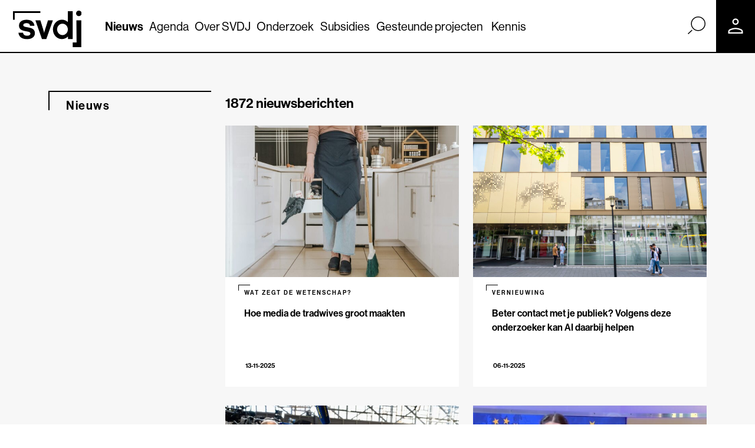

--- FILE ---
content_type: text/html; charset=UTF-8
request_url: https://www.svdj.nl/nieuws/?_sft_post_tag=dagblad-van-het-noorden
body_size: 62187
content:
<!DOCTYPE html>
<html lang="nl-NL">

<head>
	<!-- Temp try -->
	<!-- Google Tag Manager -->
	<script>
		(function(w, d, s, l, i) {
			w[l] = w[l] || [];
			w[l].push({
				'gtm.start': new Date().getTime(),
				event: 'gtm.js'
			});
			var f = d.getElementsByTagName(s)[0],
				j = d.createElement(s),
				dl = l != 'dataLayer' ? '&l=' + l : '';
			j.async = true;
			j.src =
				'https://www.googletagmanager.com/gtm.js?id=' + i + dl;
			f.parentNode.insertBefore(j, f);
		})(window, document, 'script', 'dataLayer', 'GTM-MVJXQ2Q');
	</script>
	<!-- End Google Tag Manager -->
	<!-- Temp try -->
	<meta charset="UTF-8">
<script type="text/javascript">
/* <![CDATA[ */
var gform;gform||(document.addEventListener("gform_main_scripts_loaded",function(){gform.scriptsLoaded=!0}),document.addEventListener("gform/theme/scripts_loaded",function(){gform.themeScriptsLoaded=!0}),window.addEventListener("DOMContentLoaded",function(){gform.domLoaded=!0}),gform={domLoaded:!1,scriptsLoaded:!1,themeScriptsLoaded:!1,isFormEditor:()=>"function"==typeof InitializeEditor,callIfLoaded:function(o){return!(!gform.domLoaded||!gform.scriptsLoaded||!gform.themeScriptsLoaded&&!gform.isFormEditor()||(gform.isFormEditor()&&console.warn("The use of gform.initializeOnLoaded() is deprecated in the form editor context and will be removed in Gravity Forms 3.1."),o(),0))},initializeOnLoaded:function(o){gform.callIfLoaded(o)||(document.addEventListener("gform_main_scripts_loaded",()=>{gform.scriptsLoaded=!0,gform.callIfLoaded(o)}),document.addEventListener("gform/theme/scripts_loaded",()=>{gform.themeScriptsLoaded=!0,gform.callIfLoaded(o)}),window.addEventListener("DOMContentLoaded",()=>{gform.domLoaded=!0,gform.callIfLoaded(o)}))},hooks:{action:{},filter:{}},addAction:function(o,r,e,t){gform.addHook("action",o,r,e,t)},addFilter:function(o,r,e,t){gform.addHook("filter",o,r,e,t)},doAction:function(o){gform.doHook("action",o,arguments)},applyFilters:function(o){return gform.doHook("filter",o,arguments)},removeAction:function(o,r){gform.removeHook("action",o,r)},removeFilter:function(o,r,e){gform.removeHook("filter",o,r,e)},addHook:function(o,r,e,t,n){null==gform.hooks[o][r]&&(gform.hooks[o][r]=[]);var d=gform.hooks[o][r];null==n&&(n=r+"_"+d.length),gform.hooks[o][r].push({tag:n,callable:e,priority:t=null==t?10:t})},doHook:function(r,o,e){var t;if(e=Array.prototype.slice.call(e,1),null!=gform.hooks[r][o]&&((o=gform.hooks[r][o]).sort(function(o,r){return o.priority-r.priority}),o.forEach(function(o){"function"!=typeof(t=o.callable)&&(t=window[t]),"action"==r?t.apply(null,e):e[0]=t.apply(null,e)})),"filter"==r)return e[0]},removeHook:function(o,r,t,n){var e;null!=gform.hooks[o][r]&&(e=(e=gform.hooks[o][r]).filter(function(o,r,e){return!!(null!=n&&n!=o.tag||null!=t&&t!=o.priority)}),gform.hooks[o][r]=e)}});
/* ]]> */
</script>

	<meta name="viewport" content="width=device-width, initial-scale=1, shrink-to-fit=no">
	<link rel="profile" href="http://gmpg.org/xfn/11">
	<meta name='robots' content='index, follow, max-image-preview:large, max-snippet:-1, max-video-preview:-1' />

<!-- Google Tag Manager for WordPress by gtm4wp.com -->
<script data-cfasync="false" data-pagespeed-no-defer>
	var gtm4wp_datalayer_name = "dataLayer";
	var dataLayer = dataLayer || [];
</script>
<!-- End Google Tag Manager for WordPress by gtm4wp.com -->
	<!-- This site is optimized with the Yoast SEO Premium plugin v22.0 (Yoast SEO v23.0) - https://yoast.com/wordpress/plugins/seo/ -->
	<title>Nieuws - SVDJ</title>
	<link rel="canonical" href="https://www.svdj.nl/nieuws/" />
	<link rel="next" href="https://www.svdj.nl/nieuws/page/2/" />
	<meta property="og:locale" content="nl_NL" />
	<meta property="og:type" content="article" />
	<meta property="og:title" content="Nieuws" />
	<meta property="og:url" content="https://www.svdj.nl/nieuws/" />
	<meta property="og:site_name" content="SVDJ" />
	<meta property="og:image" content="https://www.svdj.nl/wp-content/uploads/2020/08/SVDJ_patroon_bold_corporate_1920x1080_LARGE_2-scaled.jpg" />
	<meta property="og:image:width" content="2560" />
	<meta property="og:image:height" content="1440" />
	<meta property="og:image:type" content="image/jpeg" />
	<meta name="twitter:card" content="summary_large_image" />
	<meta name="twitter:site" content="@SVDJnieuws" />
	<script type="application/ld+json" class="yoast-schema-graph">{"@context":"https://schema.org","@graph":[{"@type":["WebPage","CollectionPage"],"@id":"https://www.svdj.nl/nieuws/","url":"https://www.svdj.nl/nieuws/","name":"Nieuws - SVDJ","isPartOf":{"@id":"https://www.svdj.nl/#website"},"datePublished":"2020-02-17T11:03:48+00:00","dateModified":"2025-09-23T11:04:19+00:00","breadcrumb":{"@id":"https://www.svdj.nl/nieuws/#breadcrumb"},"inLanguage":"nl-NL"},{"@type":"BreadcrumbList","@id":"https://www.svdj.nl/nieuws/#breadcrumb","itemListElement":[{"@type":"ListItem","position":1,"name":"Home","item":"https://www.svdj.nl/"},{"@type":"ListItem","position":2,"name":"Nieuws"}]},{"@type":"WebSite","@id":"https://www.svdj.nl/#website","url":"https://www.svdj.nl/","name":"SVDJ","description":"Stimuleringsfonds voor de Journalistiek","publisher":{"@id":"https://www.svdj.nl/#organization"},"potentialAction":[{"@type":"SearchAction","target":{"@type":"EntryPoint","urlTemplate":"https://www.svdj.nl/?s={search_term_string}"},"query-input":"required name=search_term_string"}],"inLanguage":"nl-NL"},{"@type":"Organization","@id":"https://www.svdj.nl/#organization","name":"Stimuleringsfonds voor de Journalistiek","url":"https://www.svdj.nl/","logo":{"@type":"ImageObject","inLanguage":"nl-NL","@id":"https://www.svdj.nl/#/schema/logo/image/","url":"https://www.svdj.nl/wp-content/uploads/2020/07/SVDJ_logo_en_woordmerk_RGB_zwart_large.png","contentUrl":"https://www.svdj.nl/wp-content/uploads/2020/07/SVDJ_logo_en_woordmerk_RGB_zwart_large.png","width":1528,"height":403,"caption":"Stimuleringsfonds voor de Journalistiek"},"image":{"@id":"https://www.svdj.nl/#/schema/logo/image/"},"sameAs":["https://www.facebook.com/StimuleringsfondsvoordeJournalistiek","https://x.com/SVDJnieuws","https://www.linkedin.com/company/stimuleringsfonds-voor-de-journalistiek/","https://nl.wikipedia.org/wiki/Stimuleringsfonds_voor_de_Journalistiek"]}]}</script>
	<!-- / Yoast SEO Premium plugin. -->


<link rel='dns-prefetch' href='//use.typekit.net' />
<link rel="alternate" type="application/rss+xml" title="SVDJ &raquo; feed" href="https://www.svdj.nl/feed/" />
<script type="text/javascript">
/* <![CDATA[ */
window._wpemojiSettings = {"baseUrl":"https:\/\/s.w.org\/images\/core\/emoji\/15.0.3\/72x72\/","ext":".png","svgUrl":"https:\/\/s.w.org\/images\/core\/emoji\/15.0.3\/svg\/","svgExt":".svg","source":{"concatemoji":"https:\/\/www.svdj.nl\/wp-includes\/js\/wp-emoji-release.min.js?ver=6.5.7"}};
/*! This file is auto-generated */
!function(i,n){var o,s,e;function c(e){try{var t={supportTests:e,timestamp:(new Date).valueOf()};sessionStorage.setItem(o,JSON.stringify(t))}catch(e){}}function p(e,t,n){e.clearRect(0,0,e.canvas.width,e.canvas.height),e.fillText(t,0,0);var t=new Uint32Array(e.getImageData(0,0,e.canvas.width,e.canvas.height).data),r=(e.clearRect(0,0,e.canvas.width,e.canvas.height),e.fillText(n,0,0),new Uint32Array(e.getImageData(0,0,e.canvas.width,e.canvas.height).data));return t.every(function(e,t){return e===r[t]})}function u(e,t,n){switch(t){case"flag":return n(e,"\ud83c\udff3\ufe0f\u200d\u26a7\ufe0f","\ud83c\udff3\ufe0f\u200b\u26a7\ufe0f")?!1:!n(e,"\ud83c\uddfa\ud83c\uddf3","\ud83c\uddfa\u200b\ud83c\uddf3")&&!n(e,"\ud83c\udff4\udb40\udc67\udb40\udc62\udb40\udc65\udb40\udc6e\udb40\udc67\udb40\udc7f","\ud83c\udff4\u200b\udb40\udc67\u200b\udb40\udc62\u200b\udb40\udc65\u200b\udb40\udc6e\u200b\udb40\udc67\u200b\udb40\udc7f");case"emoji":return!n(e,"\ud83d\udc26\u200d\u2b1b","\ud83d\udc26\u200b\u2b1b")}return!1}function f(e,t,n){var r="undefined"!=typeof WorkerGlobalScope&&self instanceof WorkerGlobalScope?new OffscreenCanvas(300,150):i.createElement("canvas"),a=r.getContext("2d",{willReadFrequently:!0}),o=(a.textBaseline="top",a.font="600 32px Arial",{});return e.forEach(function(e){o[e]=t(a,e,n)}),o}function t(e){var t=i.createElement("script");t.src=e,t.defer=!0,i.head.appendChild(t)}"undefined"!=typeof Promise&&(o="wpEmojiSettingsSupports",s=["flag","emoji"],n.supports={everything:!0,everythingExceptFlag:!0},e=new Promise(function(e){i.addEventListener("DOMContentLoaded",e,{once:!0})}),new Promise(function(t){var n=function(){try{var e=JSON.parse(sessionStorage.getItem(o));if("object"==typeof e&&"number"==typeof e.timestamp&&(new Date).valueOf()<e.timestamp+604800&&"object"==typeof e.supportTests)return e.supportTests}catch(e){}return null}();if(!n){if("undefined"!=typeof Worker&&"undefined"!=typeof OffscreenCanvas&&"undefined"!=typeof URL&&URL.createObjectURL&&"undefined"!=typeof Blob)try{var e="postMessage("+f.toString()+"("+[JSON.stringify(s),u.toString(),p.toString()].join(",")+"));",r=new Blob([e],{type:"text/javascript"}),a=new Worker(URL.createObjectURL(r),{name:"wpTestEmojiSupports"});return void(a.onmessage=function(e){c(n=e.data),a.terminate(),t(n)})}catch(e){}c(n=f(s,u,p))}t(n)}).then(function(e){for(var t in e)n.supports[t]=e[t],n.supports.everything=n.supports.everything&&n.supports[t],"flag"!==t&&(n.supports.everythingExceptFlag=n.supports.everythingExceptFlag&&n.supports[t]);n.supports.everythingExceptFlag=n.supports.everythingExceptFlag&&!n.supports.flag,n.DOMReady=!1,n.readyCallback=function(){n.DOMReady=!0}}).then(function(){return e}).then(function(){var e;n.supports.everything||(n.readyCallback(),(e=n.source||{}).concatemoji?t(e.concatemoji):e.wpemoji&&e.twemoji&&(t(e.twemoji),t(e.wpemoji)))}))}((window,document),window._wpemojiSettings);
/* ]]> */
</script>
<style id='wp-emoji-styles-inline-css' type='text/css'>

	img.wp-smiley, img.emoji {
		display: inline !important;
		border: none !important;
		box-shadow: none !important;
		height: 1em !important;
		width: 1em !important;
		margin: 0 0.07em !important;
		vertical-align: -0.1em !important;
		background: none !important;
		padding: 0 !important;
	}
</style>
<link rel='stylesheet' id='wp-block-library-css' href='https://www.svdj.nl/wp-includes/css/dist/block-library/style.min.css?ver=6.5.7' type='text/css' media='all' />
<link rel='stylesheet' id='search-filter-flatpickr-css' href='https://www.svdj.nl/wp-content/plugins/search-filter/assets/css/vendor/flatpickr.min.css?ver=3.1.6' type='text/css' media='all' />
<link rel='stylesheet' id='search-filter-css' href='https://www.svdj.nl/wp-content/plugins/search-filter-pro/assets/css/frontend/frontend.css?ver=3.1.6' type='text/css' media='all' />
<style id='classic-theme-styles-inline-css' type='text/css'>
/*! This file is auto-generated */
.wp-block-button__link{color:#fff;background-color:#32373c;border-radius:9999px;box-shadow:none;text-decoration:none;padding:calc(.667em + 2px) calc(1.333em + 2px);font-size:1.125em}.wp-block-file__button{background:#32373c;color:#fff;text-decoration:none}
</style>
<style id='global-styles-inline-css' type='text/css'>
body{--wp--preset--color--black: #000000;--wp--preset--color--cyan-bluish-gray: #abb8c3;--wp--preset--color--white: #ffffff;--wp--preset--color--pale-pink: #f78da7;--wp--preset--color--vivid-red: #cf2e2e;--wp--preset--color--luminous-vivid-orange: #ff6900;--wp--preset--color--luminous-vivid-amber: #fcb900;--wp--preset--color--light-green-cyan: #7bdcb5;--wp--preset--color--vivid-green-cyan: #00d084;--wp--preset--color--pale-cyan-blue: #8ed1fc;--wp--preset--color--vivid-cyan-blue: #0693e3;--wp--preset--color--vivid-purple: #9b51e0;--wp--preset--color--color-palet-1: #9AC2D4;--wp--preset--color--color-palet-2: #F7F7F7;--wp--preset--color--color-palet-3: #4E2542;--wp--preset--color--color-palet-4: #FF2B1D;--wp--preset--color--color-palet-5: #203BCC;--wp--preset--color--color-palet-6: #FF709C;--wp--preset--color--color-palet-7: #074941;--wp--preset--color--color-palet-8: #FCA927;--wp--preset--gradient--vivid-cyan-blue-to-vivid-purple: linear-gradient(135deg,rgba(6,147,227,1) 0%,rgb(155,81,224) 100%);--wp--preset--gradient--light-green-cyan-to-vivid-green-cyan: linear-gradient(135deg,rgb(122,220,180) 0%,rgb(0,208,130) 100%);--wp--preset--gradient--luminous-vivid-amber-to-luminous-vivid-orange: linear-gradient(135deg,rgba(252,185,0,1) 0%,rgba(255,105,0,1) 100%);--wp--preset--gradient--luminous-vivid-orange-to-vivid-red: linear-gradient(135deg,rgba(255,105,0,1) 0%,rgb(207,46,46) 100%);--wp--preset--gradient--very-light-gray-to-cyan-bluish-gray: linear-gradient(135deg,rgb(238,238,238) 0%,rgb(169,184,195) 100%);--wp--preset--gradient--cool-to-warm-spectrum: linear-gradient(135deg,rgb(74,234,220) 0%,rgb(151,120,209) 20%,rgb(207,42,186) 40%,rgb(238,44,130) 60%,rgb(251,105,98) 80%,rgb(254,248,76) 100%);--wp--preset--gradient--blush-light-purple: linear-gradient(135deg,rgb(255,206,236) 0%,rgb(152,150,240) 100%);--wp--preset--gradient--blush-bordeaux: linear-gradient(135deg,rgb(254,205,165) 0%,rgb(254,45,45) 50%,rgb(107,0,62) 100%);--wp--preset--gradient--luminous-dusk: linear-gradient(135deg,rgb(255,203,112) 0%,rgb(199,81,192) 50%,rgb(65,88,208) 100%);--wp--preset--gradient--pale-ocean: linear-gradient(135deg,rgb(255,245,203) 0%,rgb(182,227,212) 50%,rgb(51,167,181) 100%);--wp--preset--gradient--electric-grass: linear-gradient(135deg,rgb(202,248,128) 0%,rgb(113,206,126) 100%);--wp--preset--gradient--midnight: linear-gradient(135deg,rgb(2,3,129) 0%,rgb(40,116,252) 100%);--wp--preset--font-size--small: 16px;--wp--preset--font-size--medium: 22px;--wp--preset--font-size--large: 24px;--wp--preset--font-size--x-large: 42px;--wp--preset--font-size--normal: 21px;--wp--preset--font-size--huge: 52px;--wp--preset--spacing--20: 0.44rem;--wp--preset--spacing--30: 0.67rem;--wp--preset--spacing--40: 1rem;--wp--preset--spacing--50: 1.5rem;--wp--preset--spacing--60: 2.25rem;--wp--preset--spacing--70: 3.38rem;--wp--preset--spacing--80: 5.06rem;--wp--preset--shadow--natural: 6px 6px 9px rgba(0, 0, 0, 0.2);--wp--preset--shadow--deep: 12px 12px 50px rgba(0, 0, 0, 0.4);--wp--preset--shadow--sharp: 6px 6px 0px rgba(0, 0, 0, 0.2);--wp--preset--shadow--outlined: 6px 6px 0px -3px rgba(255, 255, 255, 1), 6px 6px rgba(0, 0, 0, 1);--wp--preset--shadow--crisp: 6px 6px 0px rgba(0, 0, 0, 1);}:where(.is-layout-flex){gap: 0.5em;}:where(.is-layout-grid){gap: 0.5em;}body .is-layout-flex{display: flex;}body .is-layout-flex{flex-wrap: wrap;align-items: center;}body .is-layout-flex > *{margin: 0;}body .is-layout-grid{display: grid;}body .is-layout-grid > *{margin: 0;}:where(.wp-block-columns.is-layout-flex){gap: 2em;}:where(.wp-block-columns.is-layout-grid){gap: 2em;}:where(.wp-block-post-template.is-layout-flex){gap: 1.25em;}:where(.wp-block-post-template.is-layout-grid){gap: 1.25em;}.has-black-color{color: var(--wp--preset--color--black) !important;}.has-cyan-bluish-gray-color{color: var(--wp--preset--color--cyan-bluish-gray) !important;}.has-white-color{color: var(--wp--preset--color--white) !important;}.has-pale-pink-color{color: var(--wp--preset--color--pale-pink) !important;}.has-vivid-red-color{color: var(--wp--preset--color--vivid-red) !important;}.has-luminous-vivid-orange-color{color: var(--wp--preset--color--luminous-vivid-orange) !important;}.has-luminous-vivid-amber-color{color: var(--wp--preset--color--luminous-vivid-amber) !important;}.has-light-green-cyan-color{color: var(--wp--preset--color--light-green-cyan) !important;}.has-vivid-green-cyan-color{color: var(--wp--preset--color--vivid-green-cyan) !important;}.has-pale-cyan-blue-color{color: var(--wp--preset--color--pale-cyan-blue) !important;}.has-vivid-cyan-blue-color{color: var(--wp--preset--color--vivid-cyan-blue) !important;}.has-vivid-purple-color{color: var(--wp--preset--color--vivid-purple) !important;}.has-black-background-color{background-color: var(--wp--preset--color--black) !important;}.has-cyan-bluish-gray-background-color{background-color: var(--wp--preset--color--cyan-bluish-gray) !important;}.has-white-background-color{background-color: var(--wp--preset--color--white) !important;}.has-pale-pink-background-color{background-color: var(--wp--preset--color--pale-pink) !important;}.has-vivid-red-background-color{background-color: var(--wp--preset--color--vivid-red) !important;}.has-luminous-vivid-orange-background-color{background-color: var(--wp--preset--color--luminous-vivid-orange) !important;}.has-luminous-vivid-amber-background-color{background-color: var(--wp--preset--color--luminous-vivid-amber) !important;}.has-light-green-cyan-background-color{background-color: var(--wp--preset--color--light-green-cyan) !important;}.has-vivid-green-cyan-background-color{background-color: var(--wp--preset--color--vivid-green-cyan) !important;}.has-pale-cyan-blue-background-color{background-color: var(--wp--preset--color--pale-cyan-blue) !important;}.has-vivid-cyan-blue-background-color{background-color: var(--wp--preset--color--vivid-cyan-blue) !important;}.has-vivid-purple-background-color{background-color: var(--wp--preset--color--vivid-purple) !important;}.has-black-border-color{border-color: var(--wp--preset--color--black) !important;}.has-cyan-bluish-gray-border-color{border-color: var(--wp--preset--color--cyan-bluish-gray) !important;}.has-white-border-color{border-color: var(--wp--preset--color--white) !important;}.has-pale-pink-border-color{border-color: var(--wp--preset--color--pale-pink) !important;}.has-vivid-red-border-color{border-color: var(--wp--preset--color--vivid-red) !important;}.has-luminous-vivid-orange-border-color{border-color: var(--wp--preset--color--luminous-vivid-orange) !important;}.has-luminous-vivid-amber-border-color{border-color: var(--wp--preset--color--luminous-vivid-amber) !important;}.has-light-green-cyan-border-color{border-color: var(--wp--preset--color--light-green-cyan) !important;}.has-vivid-green-cyan-border-color{border-color: var(--wp--preset--color--vivid-green-cyan) !important;}.has-pale-cyan-blue-border-color{border-color: var(--wp--preset--color--pale-cyan-blue) !important;}.has-vivid-cyan-blue-border-color{border-color: var(--wp--preset--color--vivid-cyan-blue) !important;}.has-vivid-purple-border-color{border-color: var(--wp--preset--color--vivid-purple) !important;}.has-vivid-cyan-blue-to-vivid-purple-gradient-background{background: var(--wp--preset--gradient--vivid-cyan-blue-to-vivid-purple) !important;}.has-light-green-cyan-to-vivid-green-cyan-gradient-background{background: var(--wp--preset--gradient--light-green-cyan-to-vivid-green-cyan) !important;}.has-luminous-vivid-amber-to-luminous-vivid-orange-gradient-background{background: var(--wp--preset--gradient--luminous-vivid-amber-to-luminous-vivid-orange) !important;}.has-luminous-vivid-orange-to-vivid-red-gradient-background{background: var(--wp--preset--gradient--luminous-vivid-orange-to-vivid-red) !important;}.has-very-light-gray-to-cyan-bluish-gray-gradient-background{background: var(--wp--preset--gradient--very-light-gray-to-cyan-bluish-gray) !important;}.has-cool-to-warm-spectrum-gradient-background{background: var(--wp--preset--gradient--cool-to-warm-spectrum) !important;}.has-blush-light-purple-gradient-background{background: var(--wp--preset--gradient--blush-light-purple) !important;}.has-blush-bordeaux-gradient-background{background: var(--wp--preset--gradient--blush-bordeaux) !important;}.has-luminous-dusk-gradient-background{background: var(--wp--preset--gradient--luminous-dusk) !important;}.has-pale-ocean-gradient-background{background: var(--wp--preset--gradient--pale-ocean) !important;}.has-electric-grass-gradient-background{background: var(--wp--preset--gradient--electric-grass) !important;}.has-midnight-gradient-background{background: var(--wp--preset--gradient--midnight) !important;}.has-small-font-size{font-size: var(--wp--preset--font-size--small) !important;}.has-medium-font-size{font-size: var(--wp--preset--font-size--medium) !important;}.has-large-font-size{font-size: var(--wp--preset--font-size--large) !important;}.has-x-large-font-size{font-size: var(--wp--preset--font-size--x-large) !important;}
.wp-block-navigation a:where(:not(.wp-element-button)){color: inherit;}
:where(.wp-block-post-template.is-layout-flex){gap: 1.25em;}:where(.wp-block-post-template.is-layout-grid){gap: 1.25em;}
:where(.wp-block-columns.is-layout-flex){gap: 2em;}:where(.wp-block-columns.is-layout-grid){gap: 2em;}
.wp-block-pullquote{font-size: 1.5em;line-height: 1.6;}
</style>
<link rel='stylesheet' id='cmplz-general-css' href='https://www.svdj.nl/wp-content/plugins/complianz-gdpr-premium/assets/css/cookieblocker.min.css?ver=1761948240' type='text/css' media='all' />
<link rel='stylesheet' id='svdj-styles-css' href='https://www.svdj.nl/wp-content/themes/svdj/css/theme.min.css?ver=1.0.1.1760954174' type='text/css' media='all' />
<link rel='stylesheet' id='typekit-styles-css' href='https://use.typekit.net/drf2pdv.css?ver=6.5.7' type='text/css' media='all' />
<link rel='stylesheet' id='search-filter-ugc-styles-css' href='https://www.svdj.nl/wp-content/uploads/search-filter/style.css?ver=32' type='text/css' media='all' />
<script type="text/javascript">
		if ( ! Object.hasOwn( window, 'searchAndFilter' ) ) {
			window.searchAndFilter = {};
		}
		</script><script type="text/javascript" src="https://www.svdj.nl/wp-includes/js/jquery/jquery.min.js?ver=3.7.1" id="jquery-core-js"></script>
<script type="text/javascript" src="https://www.svdj.nl/wp-includes/js/jquery/jquery-migrate.min.js?ver=3.4.1" id="jquery-migrate-js"></script>
<script type="text/javascript" src="https://www.svdj.nl/wp-content/themes/svdj/js/swiper-bundle.min.js?ver=11.1.15" id="swiper-js"></script>
<script type="text/javascript" src="https://www.svdj.nl/wp-content/plugins/search-filter/assets/js/vendor/flatpickr.min.js?ver=3.1.6" id="search-filter-flatpickr-js"></script>
<script type="text/javascript" id="search-filter-js-before">
/* <![CDATA[ */
window.searchAndFilter.frontend = {"fields":{},"queries":{},"library":{"fields":{},"components":{}},"restNonce":"516e118405","homeUrl":"https:\/\/www.svdj.nl","isPro":true,"suggestionsNonce":"48408c8f6b"};
/* ]]> */
</script>
<script type="text/javascript" src="https://www.svdj.nl/wp-content/plugins/search-filter-pro/assets/js/frontend/frontend.js?ver=3.1.6" id="search-filter-js"></script>

		<!-- GA Google Analytics @ https://m0n.co/ga -->
		<script async src="https://www.googletagmanager.com/gtag/js?id=G-K3X6N3DWJ2"></script>
		<script>
			window.dataLayer = window.dataLayer || [];
			function gtag(){dataLayer.push(arguments);}
			gtag('js', new Date());
			gtag('config', 'G-K3X6N3DWJ2');
		</script>

				<style>.cmplz-hidden {
					display: none !important;
				}</style>
<!-- Google Tag Manager for WordPress by gtm4wp.com -->
<!-- GTM Container placement set to off -->
<script data-cfasync="false" data-pagespeed-no-defer>
	var dataLayer_content = {"pageTitle":"Nieuws - SVDJ","pagePostType":"bloghome"};
	dataLayer.push( dataLayer_content );
</script>
<script data-cfasync="false" data-pagespeed-no-defer>
	console.warn && console.warn("[GTM4WP] Google Tag Manager container code placement set to OFF !!!");
	console.warn && console.warn("[GTM4WP] Data layer codes are active but GTM container must be loaded using custom coding !!!");
</script>
<!-- End Google Tag Manager for WordPress by gtm4wp.com -->
		<script>
		(function(h,o,t,j,a,r){
			h.hj=h.hj||function(){(h.hj.q=h.hj.q||[]).push(arguments)};
			h._hjSettings={hjid:2746802,hjsv:5};
			a=o.getElementsByTagName('head')[0];
			r=o.createElement('script');r.async=1;
			r.src=t+h._hjSettings.hjid+j+h._hjSettings.hjsv;
			a.appendChild(r);
		})(window,document,'//static.hotjar.com/c/hotjar-','.js?sv=');
		</script>
		<meta name="mobile-web-app-capable" content="yes">
<meta name="apple-mobile-web-app-capable" content="yes">
<meta name="apple-mobile-web-app-title" content="SVDJ - Stimuleringsfonds voor de Journalistiek">
<link rel="icon" href="https://www.svdj.nl/wp-content/uploads/2020/11/favicon.ico" sizes="32x32" />
<link rel="icon" href="https://www.svdj.nl/wp-content/uploads/2020/11/favicon.ico" sizes="192x192" />
<link rel="apple-touch-icon" href="https://www.svdj.nl/wp-content/uploads/2020/11/favicon.ico" />
<meta name="msapplication-TileImage" content="https://www.svdj.nl/wp-content/uploads/2020/11/favicon.ico" />
<style>
		body {
			--accent-color:#000000;
			--light-accent-color:#f7f7f7;
		}
		</style>		<style type="text/css" id="wp-custom-css">
			.symbolLink:after{
	content:' ¬';
}

.diff-blocks {
	padding: 2rem;
	background-color: #F7F7F7;
}		</style>
		
	</head>

<body data-cmplz=1 class="blog wp-embed-responsive group-blog hfeed">
	<!-- Google Tag Manager (noscript) -->
	<noscript><iframe src="https://www.googletagmanager.com/ns.html?id=GTM-MVJXQ2Q" height="0" width="0" style="display:none;visibility:hidden"></iframe></noscript>
	<!-- End Google Tag Manager (noscript) -->
		<div class="site" id="page">
		<div class="skiplink"><a href="#main">Naar hoofdinhoud</a></div>
		<div id="wrapper-navbar" itemscope itemtype="http://schema.org/WebSite" class="js-navbar navbar-header">
			<nav class="navbar navbar-light">
				<div class="logo">
					<a href="https://www.svdj.nl/" class="navbar-brand" rel="home" title="Home van SVDJ"><img src="https://www.svdj.nl/wp-content/themes/svdj/images/logo.svg" class="img-fluid" alt="SVDJ"></a>
				</div>

				<div class="nav-left d-none d-xl-block">
					<div id="navbarPrimary" class="menu-primary-menu-container"><ul id="main-menu" class="navbar-nav mr-auto"><li itemscope="itemscope" itemtype="https://www.schema.org/SiteNavigationElement" id="menu-item-26968" class="menu-item menu-item-type-post_type menu-item-object-page current-menu-item page_item page-item-271 current_page_item current_page_parent active menu-item-26968 nav-item"><a title="Nieuws" href="https://www.svdj.nl/nieuws/" class="nav-link">Nieuws</a></li>
<li itemscope="itemscope" itemtype="https://www.schema.org/SiteNavigationElement" id="menu-item-32406" class="menu-item menu-item-type-post_type menu-item-object-page menu-item-32406 nav-item"><a title="Agenda" href="https://www.svdj.nl/evenementen/" class="nav-link">Agenda</a></li>
<li itemscope="itemscope" itemtype="https://www.schema.org/SiteNavigationElement" id="menu-item-26894" class="menu-item menu-item-type-post_type menu-item-object-page menu-item-has-children dropdown menu-item-26894 nav-item"><a title="Over SVDJ" href="https://www.svdj.nl/over-svdj/" data-bs-toggle="dropdown" aria-haspopup="true" aria-expanded="false" class="dropdown-toggle nav-link" id="menu-item-dropdown-26894">Over SVDJ</a>
<ul class="dropdown-menu" aria-labelledby="menu-item-dropdown-26894" role="menu" >
	<li itemscope="itemscope" itemtype="https://www.schema.org/SiteNavigationElement" id="menu-item-32414" class="menu-item menu-item-type-post_type menu-item-object-page menu-item-32414 nav-item"><a title="Contact" href="https://www.svdj.nl/contact/" class="dropdown-item">Contact</a></li>
	<li itemscope="itemscope" itemtype="https://www.schema.org/SiteNavigationElement" id="menu-item-32407" class="menu-item menu-item-type-post_type menu-item-object-page menu-item-32407 nav-item"><a title="Organisatie" href="https://www.svdj.nl/over-svdj/" class="dropdown-item">Organisatie</a></li>
	<li itemscope="itemscope" itemtype="https://www.schema.org/SiteNavigationElement" id="menu-item-32410" class="menu-item menu-item-type-post_type menu-item-object-page menu-item-32410 nav-item"><a title="Bestuur" href="https://www.svdj.nl/bestuur/" class="dropdown-item">Bestuur</a></li>
	<li itemscope="itemscope" itemtype="https://www.schema.org/SiteNavigationElement" id="menu-item-32412" class="menu-item menu-item-type-post_type menu-item-object-page menu-item-32412 nav-item"><a title="Medewerkers" href="https://www.svdj.nl/medewerkers/" class="dropdown-item">Medewerkers</a></li>
	<li itemscope="itemscope" itemtype="https://www.schema.org/SiteNavigationElement" id="menu-item-34081" class="menu-item menu-item-type-post_type menu-item-object-page menu-item-34081 nav-item"><a title="Adviseurs" href="https://www.svdj.nl/adviseurs/" class="dropdown-item">Adviseurs</a></li>
	<li itemscope="itemscope" itemtype="https://www.schema.org/SiteNavigationElement" id="menu-item-32413" class="menu-item menu-item-type-post_type menu-item-object-page menu-item-32413 nav-item"><a title="SVDJ logo en stijlinstructie" href="https://www.svdj.nl/svdj-logo-en-stijlinstructie/" class="dropdown-item">SVDJ logo en stijlinstructie</a></li>
	<li itemscope="itemscope" itemtype="https://www.schema.org/SiteNavigationElement" id="menu-item-32408" class="menu-item menu-item-type-post_type menu-item-object-page menu-item-32408 nav-item"><a title="Dutch Journalism Fund" href="https://www.svdj.nl/dutch-journalism-fund/" class="dropdown-item">Dutch Journalism Fund</a></li>
	<li itemscope="itemscope" itemtype="https://www.schema.org/SiteNavigationElement" id="menu-item-41927" class="menu-item menu-item-type-post_type menu-item-object-page menu-item-41927 nav-item"><a title="Woo-verzoek indienen" href="https://www.svdj.nl/woo-verzoek-indienen/" class="dropdown-item">Woo-verzoek indienen</a></li>
</ul>
</li>
<li itemscope="itemscope" itemtype="https://www.schema.org/SiteNavigationElement" id="menu-item-27355" class="menu-item menu-item-type-post_type menu-item-object-page menu-item-27355 nav-item"><a title="Onderzoek" href="https://www.svdj.nl/onderzoek/" class="nav-link">Onderzoek</a></li>
<li itemscope="itemscope" itemtype="https://www.schema.org/SiteNavigationElement" id="menu-item-26895" class="menu-item menu-item-type-post_type menu-item-object-page menu-item-26895 nav-item"><a title="Subsidies" href="https://www.svdj.nl/subsidies/" class="nav-link">Subsidies</a></li>
<li itemscope="itemscope" itemtype="https://www.schema.org/SiteNavigationElement" id="menu-item-27105" class="menu-item menu-item-type-post_type menu-item-object-page menu-item-27105 nav-item"><a title="Gesteunde projecten" href="https://www.svdj.nl/projecten/" class="nav-link">Gesteunde projecten</a></li>
<li itemscope="itemscope" itemtype="https://www.schema.org/SiteNavigationElement" id="menu-item-37738" class="menu-item menu-item-type-post_type menu-item-object-page menu-item-37738 nav-item"><a title="Kennis" href="https://www.svdj.nl/kennisbank/" class="nav-link">Kennis</a></li>
</ul></div>				</div>


				<div class="nav-right">
					<div class="searchform-wrapper">
						<form method="get" id="searchform" action="https://www.svdj.nl/zoeken/" role="search">
							<div class="form-wrapper">
								<div class="input-group">
									<input class="field form-control" id="_sf_s" name="_s" type="text" placeholder="Vul hier je zoekterm in" value="" aria-label="Vul hier je zoekterm in">
									<a href="#" class="close-btn no-scroll" aria-label="Sluiten"><i class="fa-solid fa-circle-xmark"></i></a>
								</div>
								<input type="submit" id="searchsubmit" class="navbar-search-toggler" value="" aria-label="Zoek" aria-expanded="false" />
							</div>
						</form>
					</div>
										<a href="https://www.svdj.nl/inloggen/" class="btn contact-btn"><span class="d-inline d-lg-none">Inloggen</span></a>
				</div>


				<div class="sec-navbar">
					<button class="toggle-nav d-block d-xl-none" type="button" data-bs-toggle="collapse" data-bs-target="#navbarMobile" aria-expanded="false" aria-controls="navbarMobile" aria-label="Toggle navigation">
						<svg xmlns="http://www.w3.org/2000/svg" width="35" height="28.796" viewBox="0 0 35 28.796">
							<g id="Group_17" data-name="Group 17" transform="translate(0 28.796)">
								<path id="Path_14" data-name="Path 14" d="M0-23.384H35V-28.8H0Z" fill="#000000" />
								<path id="Path_15" data-name="Path 15" d="M0-11.692H35V-17.1H0Z" fill="#000000" />
								<path id="Path_16" data-name="Path 16" d="M0,0H35V-5.413H0Z" fill="#000000" />
							</g>
						</svg>
					</button>

					<button class="close-btn" type="button" data-bs-toggle="collapse" data-bs-target="#navbarMobile" aria-expanded="false" aria-controls="navbarMobile" aria-label="Toggle navigation"></button>

					<div id="navbarMobile" class="collapse navbar-collapse">

						<div class="header">
							<button class="close-btn" type="button" data-bs-toggle="collapse" data-bs-target="#navbarMobile" aria-expanded="false" aria-controls="navbarMobile" aria-label="Toggle navigation"></button>
						</div>

						<div id="navbarMobile-navs">

							<div class="mobile-menu">
								<!-- The Secondary Menu goes here -->
								<div id="navbarMobile2" class="menu-primary-menu-container"><ul id="mobile-menu" class="navbar-nav ml-auto"><li itemscope="itemscope" itemtype="https://www.schema.org/SiteNavigationElement" class="menu-item menu-item-type-post_type menu-item-object-page current-menu-item page_item page-item-271 current_page_item current_page_parent active menu-item-26968 nav-item"><a title="Nieuws" href="https://www.svdj.nl/nieuws/" class="nav-link">Nieuws</a></li>
<li itemscope="itemscope" itemtype="https://www.schema.org/SiteNavigationElement" class="menu-item menu-item-type-post_type menu-item-object-page menu-item-32406 nav-item"><a title="Agenda" href="https://www.svdj.nl/evenementen/" class="nav-link">Agenda</a></li>
<li itemscope="itemscope" itemtype="https://www.schema.org/SiteNavigationElement" class="menu-item menu-item-type-post_type menu-item-object-page menu-item-has-children dropdown menu-item-26894 nav-item"><a title="Over SVDJ" href="https://www.svdj.nl/over-svdj/" data-bs-toggle="dropdown" aria-haspopup="true" aria-expanded="false" class="dropdown-toggle nav-link" id="mobile_menu-item-dropdown-26894">Over SVDJ</a>
<ul class="dropdown-menu" aria-labelledby="mobile_mobile_menu-item-dropdown-26894" role="menu" >
	<li itemscope="itemscope" itemtype="https://www.schema.org/SiteNavigationElement" class="menu-item menu-item-type-post_type menu-item-object-page menu-item-32414 nav-item"><a title="Contact" href="https://www.svdj.nl/contact/" class="dropdown-item">Contact</a></li>
	<li itemscope="itemscope" itemtype="https://www.schema.org/SiteNavigationElement" class="menu-item menu-item-type-post_type menu-item-object-page menu-item-32407 nav-item"><a title="Organisatie" href="https://www.svdj.nl/over-svdj/" class="dropdown-item">Organisatie</a></li>
	<li itemscope="itemscope" itemtype="https://www.schema.org/SiteNavigationElement" class="menu-item menu-item-type-post_type menu-item-object-page menu-item-32410 nav-item"><a title="Bestuur" href="https://www.svdj.nl/bestuur/" class="dropdown-item">Bestuur</a></li>
	<li itemscope="itemscope" itemtype="https://www.schema.org/SiteNavigationElement" class="menu-item menu-item-type-post_type menu-item-object-page menu-item-32412 nav-item"><a title="Medewerkers" href="https://www.svdj.nl/medewerkers/" class="dropdown-item">Medewerkers</a></li>
	<li itemscope="itemscope" itemtype="https://www.schema.org/SiteNavigationElement" class="menu-item menu-item-type-post_type menu-item-object-page menu-item-34081 nav-item"><a title="Adviseurs" href="https://www.svdj.nl/adviseurs/" class="dropdown-item">Adviseurs</a></li>
	<li itemscope="itemscope" itemtype="https://www.schema.org/SiteNavigationElement" class="menu-item menu-item-type-post_type menu-item-object-page menu-item-32413 nav-item"><a title="SVDJ logo en stijlinstructie" href="https://www.svdj.nl/svdj-logo-en-stijlinstructie/" class="dropdown-item">SVDJ logo en stijlinstructie</a></li>
	<li itemscope="itemscope" itemtype="https://www.schema.org/SiteNavigationElement" class="menu-item menu-item-type-post_type menu-item-object-page menu-item-32408 nav-item"><a title="Dutch Journalism Fund" href="https://www.svdj.nl/dutch-journalism-fund/" class="dropdown-item">Dutch Journalism Fund</a></li>
	<li itemscope="itemscope" itemtype="https://www.schema.org/SiteNavigationElement" class="menu-item menu-item-type-post_type menu-item-object-page menu-item-41927 nav-item"><a title="Woo-verzoek indienen" href="https://www.svdj.nl/woo-verzoek-indienen/" class="dropdown-item">Woo-verzoek indienen</a></li>
</ul>
</li>
<li itemscope="itemscope" itemtype="https://www.schema.org/SiteNavigationElement" class="menu-item menu-item-type-post_type menu-item-object-page menu-item-27355 nav-item"><a title="Onderzoek" href="https://www.svdj.nl/onderzoek/" class="nav-link">Onderzoek</a></li>
<li itemscope="itemscope" itemtype="https://www.schema.org/SiteNavigationElement" class="menu-item menu-item-type-post_type menu-item-object-page menu-item-26895 nav-item"><a title="Subsidies" href="https://www.svdj.nl/subsidies/" class="nav-link">Subsidies</a></li>
<li itemscope="itemscope" itemtype="https://www.schema.org/SiteNavigationElement" class="menu-item menu-item-type-post_type menu-item-object-page menu-item-27105 nav-item"><a title="Gesteunde projecten" href="https://www.svdj.nl/projecten/" class="nav-link">Gesteunde projecten</a></li>
<li itemscope="itemscope" itemtype="https://www.schema.org/SiteNavigationElement" class="menu-item menu-item-type-post_type menu-item-object-page menu-item-37738 nav-item"><a title="Kennis" href="https://www.svdj.nl/kennisbank/" class="nav-link">Kennis</a></li>
</ul></div>							</div>

							
<form method="get" class="searchform" action="https://www.svdj.nl/zoeken/" role="search">
	<label for="_sf_s">Zoek</label>
	<div class="input-group">
		<input class="field form-control" id="_sf_s_mobile" name="_s" type="text" placeholder="" value="">
	</div>
</form>
						</div>

					</div>
				</div>

			</nav><!-- .site-navigation -->

			<div class="progress-container">
				<div id="progress-bar"><span class="value sr-only"></span></div>
			</div>

		</div><!-- #wrapper-navbar end -->
<div class="wrapper" id="index-wrapper">

	<div class="container" id="content">
		<main class="site-main index-main news-index" id="main">
			<div class="sf-wrapper">
				<div class="sf-col">
					<div class="js-col">
						<div class="search-sidebar js-search-sidebar">
							<h1 class="h3 small-title corner">
								Nieuws							</h1>
							<div class="search-posts">
								<div  class="search-filter-base search-filter-field search-filter-field--id-5 search-filter-field--type-search search-filter-field--input-type-text search-filter-style--id-1 search-filter-style--search-text"  data-search-filter-id="5" ></div>								<div  class="search-filter-base search-filter-field search-filter-field--id-6 search-filter-field--type-choice search-filter-field--input-type-select search-filter-style--id-1 search-filter-style--choice-select"  data-search-filter-id="6" ></div>								<div  class="search-filter-base search-filter-field search-filter-field--id-7 search-filter-field--type-choice search-filter-field--input-type-select search-filter-style--id-1 search-filter-style--choice-select"  data-search-filter-id="7" ></div>								<div  class="search-filter-base search-filter-field search-filter-field--id-10 search-filter-field--type-choice search-filter-field--input-type-select search-filter-style--id-1 search-filter-style--choice-select hidden"  data-search-filter-id="10" ></div>								<div  class="search-filter-base search-filter-field search-filter-field--id-8 search-filter-field--type-control search-filter-field--control-type-submit search-filter-style--id-1 search-filter-style--control-submit"  data-search-filter-id="8" ></div>								<div  class="search-filter-base search-filter-field search-filter-field--id-9 search-filter-field--type-control search-filter-field--control-type-reset search-filter-style--id-1 search-filter-style--control-reset"  data-search-filter-id="9" ></div>							</div>
						</div>
					</div>
				</div>
				<div class="result-col">
					<div class="search-filter-query search-filter-query--id-2">
	<h2 class="h3 search-results-title" role="status">
				1872 nieuwsberichten	</h2>

	<div id="post-result" class="row">
		
			<div class="col-xxl-4 col-lg-6">
				
<a href="https://www.svdj.nl/nieuws/hoe-media-de-tradwives-groot-maakten/" class="bericht-card">


	<div class="image-domain-overlay" style="background-image:url(https://www.svdj.nl/wp-content/uploads/2025/11/josue-michel-MwxsRSG1A2s-unsplash-1-690x460.jpg);"></div>

	<div class="card-content">
		<h4>Hoe media de tradwives groot maakten</h4>
		<h5 class="toptitle">
							<div class="toptitle-border"></div>
				Wat zegt de wetenschap?					</h5>
		<div class="date">13-11-2025</div>
	</div>
</a>			</div>
		
			<div class="col-xxl-4 col-lg-6">
				
<a href="https://www.svdj.nl/nieuws/beter-contact-met-je-publiek-volgens-deze-onderzoeker-kan-ai-daarbij-helpen/" class="bericht-card">


	<div class="image-domain-overlay" style="background-image:url(https://www.svdj.nl/wp-content/uploads/2025/11/SVDJ-SVJ-01-690x381.jpg);"></div>

	<div class="card-content">
		<h4>Beter contact met je publiek? Volgens deze onderzoeker kan AI daarbij helpen</h4>
		<h5 class="toptitle">
							<div class="toptitle-border"></div>
				Vernieuwing					</h5>
		<div class="date">06-11-2025</div>
	</div>
</a>			</div>
		
			<div class="col-xxl-4 col-lg-6">
				
<a href="https://www.svdj.nl/nieuws/tegenspreken-of-meezingen-hoe-media-omgaan-met-radicaal-rechts/" class="bericht-card">


	<div class="image-domain-overlay" style="background-image:url(https://www.svdj.nl/wp-content/uploads/2025/10/2048px-Giorgia_Meloni_at_the_European_Council_-_March_2023_01-690x460.jpg);"></div>

	<div class="card-content">
		<h4>Tegenspreken of meezingen: hoe media omgaan met radicaal-rechts</h4>
		<h5 class="toptitle">
							<div class="toptitle-border"></div>
				Wat zegt de wetenschap?					</h5>
		<div class="date">30-10-2025</div>
	</div>
</a>			</div>
		
			<div class="col-xxl-4 col-lg-6">
				
<a href="https://www.svdj.nl/nieuws/problemen-stoppen-niet-bij-de-grens-dus-werkten-duitsers-en-nederlandse-journalisten-samen/" class="bericht-card">


	<div class="image-domain-overlay" style="background-image:url(https://www.svdj.nl/wp-content/uploads/2025/10/Europe-Close-Up-690x387.jpg);"></div>

	<div class="card-content">
		<h4>Problemen stoppen niet bij de grens, dus bekijkt Europe Close Up ze vanuit drie landen</h4>
		<h5 class="toptitle">
							<div class="toptitle-border"></div>
				Vernieuwing					</h5>
		<div class="date">23-10-2025</div>
	</div>
</a>			</div>
		
			<div class="col-xxl-4 col-lg-6">
				
<a href="https://www.svdj.nl/nieuws/zorg-voor-eten-wees-gastvrij-en-meer-manieren-om-afgehaakt-publiek-weer-bij-journalistiek-te-betrekken/" class="bericht-card">


	<div class="image-domain-overlay" style="background-image:url(https://www.svdj.nl/wp-content/uploads/2025/10/SVDJ-Ontbijtsessie-JVDPhotography-53-690x460.jpg);"></div>

	<div class="card-content">
		<h4>Zorg voor eten, wees gastvrij &#8211; en meer manieren om afgehaakt publiek weer bij journalistiek te betrekken</h4>
		<h5 class="toptitle">
							<div class="toptitle-border"></div>
				Vernieuwing					</h5>
		<div class="date">16-10-2025</div>
	</div>
</a>			</div>
		
			<div class="col-xxl-4 col-lg-6">
				
<a href="https://www.svdj.nl/nieuws/lokale-omroepen-in-77-streken-ontvangen-subsidie-voor-professionalisering/" class="bericht-card">


	<div class="image-domain-overlay" style="background-image:url(https://www.svdj.nl/wp-content/uploads/2024/05/fvdb-omroep-brabamt-44-690x457.jpg);"></div>

	<div class="card-content">
		<h4>Lokale omroepen in 77 streken ontvangen subsidie voor professionalisering</h4>
		<h5 class="toptitle">
							<div class="toptitle-border"></div>
				SVDJ					</h5>
		<div class="date">08-10-2025</div>
	</div>
</a>			</div>
		
			<div class="col-xxl-4 col-lg-6">
				
<a href="https://www.svdj.nl/nieuws/kersverse-studenten-journalistiek-over-je-standpunten-mag-je-transparant-zijn/" class="bericht-card">


	<div class="image-domain-overlay" style="background-image:url(https://www.svdj.nl/wp-content/uploads/2025/10/DSC05420-690x460.jpg);"></div>

	<div class="card-content">
		<h4>Kersverse studenten journalistiek: &#8216;Over je standpunten mag je transparant zijn&#8217;</h4>
		<h5 class="toptitle">
							<div class="toptitle-border"></div>
				Vernieuwing					</h5>
		<div class="date">07-10-2025</div>
	</div>
</a>			</div>
		
			<div class="col-xxl-4 col-lg-6">
				
<a href="https://www.svdj.nl/nieuws/gezocht-freelance-journalisten/" class="bericht-card">


	<div class="image-domain-overlay" style="background-image:url(https://www.svdj.nl/wp-content/uploads/2023/09/IMG_0628-690x460.jpg);"></div>

	<div class="card-content">
		<h4>Gezocht: freelance journalist</h4>
		<h5 class="toptitle">
							<div class="toptitle-border"></div>
				SVDJ					</h5>
		<div class="date">03-10-2025</div>
	</div>
</a>			</div>
		
			<div class="col-xxl-4 col-lg-6">
				
<a href="https://www.svdj.nl/nieuws/zorgt-ai-ervoor-dat-er-minder-bezoekers-naar-nieuwssites-komen/" class="bericht-card">


	<div class="image-domain-overlay" style="background-image:url(https://www.svdj.nl/wp-content/uploads/2025/09/shutter-speed-0uMU42uRw28-unsplash-690x388.jpg);"></div>

	<div class="card-content">
		<h4>Zorgt AI ervoor dat er minder bezoekers naar nieuwssites komen?</h4>
		<h5 class="toptitle">
							<div class="toptitle-border"></div>
				Vernieuwing					</h5>
		<div class="date">02-10-2025</div>
	</div>
</a>			</div>
		
			<div class="col-xxl-4 col-lg-6">
				
<a href="https://www.svdj.nl/nieuws/net-als-in-de-film-hoe-denken-journalisten-over-hun-fictieve-collegas/" class="bericht-card">


	<div class="image-domain-overlay" style="background-image:url(https://www.svdj.nl/wp-content/uploads/2025/09/denise-jans-OaVJQZ-nFD0-unsplash-690x388.jpg);"></div>

	<div class="card-content">
		<h4>Net als in de film: hoe denken journalisten over hun fictieve collega&#8217;s?</h4>
		<h5 class="toptitle">
							<div class="toptitle-border"></div>
				Wat zegt de wetenschap?					</h5>
		<div class="date">23-09-2025</div>
	</div>
</a>			</div>
		
			<div class="col-xxl-4 col-lg-6">
				
<a href="https://www.svdj.nl/nieuws/hoe-blijf-je-relevant-als-universiteitsblad-wij-zijn-het-kuitenbijtertje-van-het-hoger-onderwijs/" class="bericht-card">


	<div class="image-domain-overlay" style="background-image:url(https://www.svdj.nl/wp-content/uploads/2025/09/1920-1080-9-690x388.jpg);"></div>

	<div class="card-content">
		<h4>Hoe blijf je relevant als universiteitsblad? &#8216;Wij zijn het kuitenbijtertje van het hoger onderwijs&#8217;</h4>
		<h5 class="toptitle">
							<div class="toptitle-border"></div>
				Vernieuwing					</h5>
		<div class="date">18-09-2025</div>
	</div>
</a>			</div>
		
			<div class="col-xxl-4 col-lg-6">
				
<a href="https://www.svdj.nl/nieuws/royaltyverslaggever/" class="bericht-card">


	<div class="image-domain-overlay" style="background-image:url(https://www.svdj.nl/wp-content/uploads/2025/09/annegordijn-koningspaar-2023-e1758017512580-690x307.jpg);"></div>

	<div class="card-content">
		<h4>Hoe ziet het werk van een royaltyverslaggever eruit? &#8216;We blijven weg van speculatie en roddels&#8217;</h4>
		<h5 class="toptitle">
							<div class="toptitle-border"></div>
				Op de werkvloer					</h5>
		<div class="date">16-09-2025</div>
	</div>
</a>			</div>
		
			<div class="col-xxl-4 col-lg-6">
				
<a href="https://www.svdj.nl/nieuws/nieuwe-aanvraagronde-verduurzaming-onderzoeksjournalistieke-organisaties-geopend/" class="bericht-card">


	<div class="image-domain-overlay" style="background-image:url(https://www.svdj.nl/wp-content/uploads/2022/07/Innovatie-dag-2-690x460.jpg);"></div>

	<div class="card-content">
		<h4>Nieuwe aanvraagronde Verduurzaming Onderzoeksjournalistieke Organisaties geopend</h4>
		<h5 class="toptitle">
							<div class="toptitle-border"></div>
				SVDJ					</h5>
		<div class="date">16-09-2025</div>
	</div>
</a>			</div>
		
			<div class="col-xxl-4 col-lg-6">
				
<a href="https://www.svdj.nl/nieuws/bijzonder-hoogleraar-nikki-sterkenburg-onderzoeksjournalistiek-is-het-toppunt-van-morele-ambitie/" class="bericht-card">


	<div class="image-domain-overlay" style="background-image:url(https://www.svdj.nl/wp-content/uploads/2025/09/2025-08-29_104006_SVDJ_Nikkie_©-Juri-Hiensch_3241-cropped-690x404.jpg);"></div>

	<div class="card-content">
		<h4>Bijzonder hoogleraar Nikki Sterkenburg: &#8216;Onderzoeksjournalistiek is het toppunt van morele ambitie&#8217;</h4>
		<h5 class="toptitle">
							<div class="toptitle-border"></div>
				Onderzoeksjournalistiek					</h5>
		<div class="date">11-09-2025</div>
	</div>
</a>			</div>
		
			<div class="col-xxl-4 col-lg-6">
				
<a href="https://www.svdj.nl/nieuws/hoe-breng-je-oorlog-in-beeld-je-wilt-de-lezer-niet-vermoeien-met-al-het-geweld/" class="bericht-card">


	<div class="image-domain-overlay" style="background-image:url(https://www.svdj.nl/wp-content/uploads/2025/09/Image-dehazed-690x388.png);"></div>

	<div class="card-content">
		<h4>Hoe breng je oorlog in beeld? &#8216;Je wilt de lezer niet vermoeien met al het geweld&#8217;</h4>
		<h5 class="toptitle">
							<div class="toptitle-border"></div>
				Vernieuwing					</h5>
		<div class="date">09-09-2025</div>
	</div>
</a>			</div>
		
			<div class="col-xxl-4 col-lg-6">
				
<a href="https://www.svdj.nl/nieuws/waarom-mediabedrijven-bijdragen-aan-een-nederlands-alternatief-voor-chat-gpt/" class="bericht-card">


	<div class="image-domain-overlay" style="background-image:url(https://www.svdj.nl/wp-content/uploads/2025/09/fvdb-NRC-06-690x473.jpg);"></div>

	<div class="card-content">
		<h4>Waarom mediabedrijven bijdragen aan een Nederlands alternatief voor Chat-GPT</h4>
		<h5 class="toptitle">
							<div class="toptitle-border"></div>
				Vernieuwing					</h5>
		<div class="date">04-09-2025</div>
	</div>
</a>			</div>
		
			<div class="col-xxl-4 col-lg-6">
				
<a href="https://www.svdj.nl/nieuws/joris-veerbeek-onderzoekt-ai-en-gebruikt-het-bij-de-groene-amsterdammer-de-lezer-moet-het-in-algemene-zin-kunnen-snappen/" class="bericht-card">


	<div class="image-domain-overlay" style="background-image:url(https://www.svdj.nl/wp-content/uploads/2025/09/2025-08-27_115448_SVDJ_Joris_©-Juri-Hiensch_3126-690x460.jpg);"></div>

	<div class="card-content">
		<h4>Joris Veerbeek onderzoekt AI én gebruikt het bij De Groene Amsterdammer: &#8216;De lezer moet het in algemene zin kunnen snappen&#8217;</h4>
		<h5 class="toptitle">
							<div class="toptitle-border"></div>
				Vernieuwing					</h5>
		<div class="date">02-09-2025</div>
	</div>
</a>			</div>
		
			<div class="col-xxl-4 col-lg-6">
				
<a href="https://www.svdj.nl/nieuws/vormgever-fien-leeflang-tegenlicht-als-je-in-een-team-werkt-moet-je-niet-te-veel-ego-hebben/" class="bericht-card">


	<div class="image-domain-overlay" style="background-image:url(https://www.svdj.nl/wp-content/uploads/2025/08/220825-zelfportret-Fien-Leeflang_-690x388.png);"></div>

	<div class="card-content">
		<h4>Vormgever Fien Leeflang (Tegenlicht): &#8216;Als je in een team werkt, moet je niet te veel ego hebben&#8217;</h4>
		<h5 class="toptitle">
							<div class="toptitle-border"></div>
				Op de werkvloer					</h5>
		<div class="date">28-08-2025</div>
	</div>
</a>			</div>
			</div>

	<nav class="pagination" aria-label="Paginatie">
		<ul class='page-numbers'>
	<li><span aria-current="page" class="page-numbers current">1</span></li>
	<li><a class="page-numbers" href="https://www.svdj.nl/nieuws/page/2/?_sft_post_tag=dagblad-van-het-noorden">2</a></li>
	<li><a class="page-numbers" href="https://www.svdj.nl/nieuws/page/3/?_sft_post_tag=dagblad-van-het-noorden">3</a></li>
	<li><span class="page-numbers dots">&hellip;</span></li>
	<li><a class="page-numbers" href="https://www.svdj.nl/nieuws/page/104/?_sft_post_tag=dagblad-van-het-noorden">104</a></li>
	<li><a class="next page-numbers" href="https://www.svdj.nl/nieuws/page/2/?_sft_post_tag=dagblad-van-het-noorden">&raquo;</a></li>
</ul>
	</nav>


</div>
				</div>
			</div>
		</main>

	</div><!-- #content -->

</div><!-- #index-wrapper -->


		<div class="wrapper" id="wrapper-footer">
							<div id="footer-content"  >
					<div class="container">
						<div class="grid-container">
								<div id="text-2" class="footer-widget widget_text"><h3 class="widget-title">Contact</h3>			<div class="textwidget"><p>070 361 71 11<br />
<a href="mailto:info@svdj.nl">info@svdj.nl</a></p>
<h4>Bezoekadres</h4>
<p>Koninginnegracht 46<br />
2514 AD Den Haag</p>
</div>
		</div><div id="nav_menu-2" class="footer-widget widget_nav_menu"><h3 class="widget-title">Direct naar</h3><div class="menu-primary-menu-container"><ul id="menu-primary-menu" class="menu"><li class="menu-item menu-item-type-post_type menu-item-object-page current-menu-item page_item page-item-271 current_page_item current_page_parent menu-item-26968"><a href="https://www.svdj.nl/nieuws/" aria-current="page">Nieuws</a></li>
<li class="menu-item menu-item-type-post_type menu-item-object-page menu-item-32406"><a href="https://www.svdj.nl/evenementen/">Agenda</a></li>
<li class="menu-item menu-item-type-post_type menu-item-object-page menu-item-has-children menu-item-26894"><a href="https://www.svdj.nl/over-svdj/">Over SVDJ</a>
<ul class="sub-menu">
	<li class="menu-item menu-item-type-post_type menu-item-object-page menu-item-32414"><a href="https://www.svdj.nl/contact/">Contact</a></li>
	<li class="menu-item menu-item-type-post_type menu-item-object-page menu-item-32407"><a href="https://www.svdj.nl/over-svdj/">Organisatie</a></li>
	<li class="menu-item menu-item-type-post_type menu-item-object-page menu-item-32410"><a href="https://www.svdj.nl/bestuur/">Bestuur</a></li>
	<li class="menu-item menu-item-type-post_type menu-item-object-page menu-item-32412"><a href="https://www.svdj.nl/medewerkers/">Medewerkers</a></li>
	<li class="menu-item menu-item-type-post_type menu-item-object-page menu-item-34081"><a href="https://www.svdj.nl/adviseurs/">Adviseurs</a></li>
	<li class="menu-item menu-item-type-post_type menu-item-object-page menu-item-32413"><a href="https://www.svdj.nl/svdj-logo-en-stijlinstructie/">SVDJ logo en stijlinstructie</a></li>
	<li class="menu-item menu-item-type-post_type menu-item-object-page menu-item-32408"><a href="https://www.svdj.nl/dutch-journalism-fund/">Dutch Journalism Fund</a></li>
	<li class="menu-item menu-item-type-post_type menu-item-object-page menu-item-41927"><a href="https://www.svdj.nl/woo-verzoek-indienen/">Woo-verzoek indienen</a></li>
</ul>
</li>
<li class="menu-item menu-item-type-post_type menu-item-object-page menu-item-27355"><a href="https://www.svdj.nl/onderzoek/">Onderzoek</a></li>
<li class="menu-item menu-item-type-post_type menu-item-object-page menu-item-26895"><a href="https://www.svdj.nl/subsidies/">Subsidies</a></li>
<li class="menu-item menu-item-type-post_type menu-item-object-page menu-item-27105"><a href="https://www.svdj.nl/projecten/">Gesteunde projecten</a></li>
<li class="menu-item menu-item-type-post_type menu-item-object-page menu-item-37738"><a href="https://www.svdj.nl/kennisbank/">Kennis</a></li>
</ul></div></div><div id="text-3" class="footer-widget widget_text">			<div class="textwidget">
<div class="newsletter_block">
	<div class="social">
		<h3>Volg ons ook via social media</h3>
		<a href="https://www.instagram.com/svdj_nieuws/" target="_blank" aria-label="instagram" rel="noopener"><i class="fab fa-instagram"></i></a>
		<a href="https://twitter.com/SVDJnieuws" target="_blank" aria-label="twitter" rel="noopener"><i class="fa-brands fa-square-x-twitter"></i></a>
		<a href="https://www.linkedin.com/company/stimuleringsfonds-voor-de-journalistiek" target="_blank" aria-label="linkedin" rel="noopener"><i class="fab fa-linkedin"></i></a>
		<a href="https://bsky.app/profile/svdj.bsky.social" target="_blank" aria-label="bluesky" rel="noopener"><i class="fab fa-bluesky"></i></a>
	</div>

	<div class="form">
		<h3>Nieuwsbrief</h3>
		<p>Ontvang ons laatste nieuws</p>
		<div class="mailchimp-form">
			
                <div class='gf_browser_chrome gform_wrapper gravity-theme gform-theme--no-framework gf_simple_horizontal_wrapper' data-form-theme='gravity-theme' data-form-index='0' id='gform_wrapper_21' ><div id='gf_21' class='gform_anchor' tabindex='-1'></div><form method='post' enctype='multipart/form-data' target='gform_ajax_frame_21' id='gform_21' class='gf_simple_horizontal' action='/nieuws/?_sft_post_tag=dagblad-van-het-noorden#gf_21' data-formid='21' novalidate>
                        <div class='gform-body gform_body'><div id='gform_fields_21' class='gform_fields top_label form_sublabel_below description_below validation_below'><div id="field_21_6" class="gfield gfield--type-honeypot gform_validation_container field_sublabel_below gfield--has-description field_description_below field_validation_below gfield_visibility_visible"  ><label class='gfield_label gform-field-label' for='input_21_6'>Company</label><div class='ginput_container'><input name='input_6' id='input_21_6' type='text' value='' autocomplete='new-password'/></div><div class='gfield_description' id='gfield_description_21_6'>Dit veld is bedoeld voor validatiedoeleinden en moet niet worden gewijzigd.</div></div><div id="field_21_2" class="gfield gfield--type-email gfield--width-full field_sublabel_below gfield--no-description field_description_below field_validation_below gfield_visibility_visible"  ><label class='gfield_label gform-field-label' for='input_21_2'>E-mailadres</label><div class='ginput_container ginput_container_email'>
                            <input name='input_2' id='input_21_2' type='email' value='' class='large'   placeholder='email'  aria-invalid="false"  autocomplete="email"/>
                        </div></div><div id="field_21_5" class="gfield gfield--type-text gfield--width-full field_sublabel_below gfield--no-description field_description_below field_validation_below gfield_visibility_hidden"  ><div class="admin-hidden-markup"><i class="gform-icon gform-icon--hidden" aria-hidden="true" title="Dit veld is verborgen bij het bekijken van het formulier"></i><span>Dit veld is verborgen bij het bekijken van het formulier</span></div><label class='gfield_label gform-field-label' for='input_21_5'>Tags</label><div class='ginput_container ginput_container_text'><input name='input_5' id='input_21_5' type='text' value='' class='large'      aria-invalid="false"   /></div></div></div></div>
        <div class='gform-footer gform_footer top_label'> <button type="submit" id="gform_submit_button_21" class="gform_button button" onclick="gform.submission.handleButtonClick(this);" data-submission-type="submit">Inschrijven</button> <input type='hidden' name='gform_ajax' value='form_id=21&amp;title=&amp;description=&amp;tabindex=0&amp;theme=gravity-theme&amp;styles=[]&amp;hash=94af9b1414fd12f38f21ad3a4103b06a' />
            <input type='hidden' class='gform_hidden' name='gform_submission_method' data-js='gform_submission_method_21' value='iframe' />
            <input type='hidden' class='gform_hidden' name='gform_theme' data-js='gform_theme_21' id='gform_theme_21' value='gravity-theme' />
            <input type='hidden' class='gform_hidden' name='gform_style_settings' data-js='gform_style_settings_21' id='gform_style_settings_21' value='[]' />
            <input type='hidden' class='gform_hidden' name='is_submit_21' value='1' />
            <input type='hidden' class='gform_hidden' name='gform_submit' value='21' />
            
            <input type='hidden' class='gform_hidden' name='gform_unique_id' value='' />
            <input type='hidden' class='gform_hidden' name='state_21' value='WyJbXSIsImMzODY4NTJlMTFlNTBlNWRhOWYyMGMxNzU1NDQ2ZWM2Il0=' />
            <input type='hidden' autocomplete='off' class='gform_hidden' name='gform_target_page_number_21' id='gform_target_page_number_21' value='0' />
            <input type='hidden' autocomplete='off' class='gform_hidden' name='gform_source_page_number_21' id='gform_source_page_number_21' value='1' />
            <input type='hidden' name='gform_field_values' value='tags=' />
            
        </div>
                        </form>
                        </div>
		                <iframe style='display:none;width:100%;height:0px;' src='about:blank' name='gform_ajax_frame_21' id='gform_ajax_frame_21' title='Dit iframe bevat de vereiste logica om Ajax aangedreven Gravity Forms te verwerken.'></iframe>
		                <script type="text/javascript">
/* <![CDATA[ */
 gform.initializeOnLoaded( function() {gformInitSpinner( 21, 'https://www.svdj.nl/wp-content/plugins/gravityforms/images/spinner.svg', true );jQuery('#gform_ajax_frame_21').on('load',function(){var contents = jQuery(this).contents().find('*').html();var is_postback = contents.indexOf('GF_AJAX_POSTBACK') >= 0;if(!is_postback){return;}var form_content = jQuery(this).contents().find('#gform_wrapper_21');var is_confirmation = jQuery(this).contents().find('#gform_confirmation_wrapper_21').length > 0;var is_redirect = contents.indexOf('gformRedirect(){') >= 0;var is_form = form_content.length > 0 && ! is_redirect && ! is_confirmation;var mt = parseInt(jQuery('html').css('margin-top'), 10) + parseInt(jQuery('body').css('margin-top'), 10) + 100;if(is_form){jQuery('#gform_wrapper_21').html(form_content.html());if(form_content.hasClass('gform_validation_error')){jQuery('#gform_wrapper_21').addClass('gform_validation_error');} else {jQuery('#gform_wrapper_21').removeClass('gform_validation_error');}setTimeout( function() { /* delay the scroll by 50 milliseconds to fix a bug in chrome */ jQuery(document).scrollTop(jQuery('#gform_wrapper_21').offset().top - mt); }, 50 );if(window['gformInitDatepicker']) {gformInitDatepicker();}if(window['gformInitPriceFields']) {gformInitPriceFields();}var current_page = jQuery('#gform_source_page_number_21').val();gformInitSpinner( 21, 'https://www.svdj.nl/wp-content/plugins/gravityforms/images/spinner.svg', true );jQuery(document).trigger('gform_page_loaded', [21, current_page]);window['gf_submitting_21'] = false;}else if(!is_redirect){var confirmation_content = jQuery(this).contents().find('.GF_AJAX_POSTBACK').html();if(!confirmation_content){confirmation_content = contents;}jQuery('#gform_wrapper_21').replaceWith(confirmation_content);jQuery(document).scrollTop(jQuery('#gf_21').offset().top - mt);jQuery(document).trigger('gform_confirmation_loaded', [21]);window['gf_submitting_21'] = false;wp.a11y.speak(jQuery('#gform_confirmation_message_21').text());}else{jQuery('#gform_21').append(contents);if(window['gformRedirect']) {gformRedirect();}}jQuery(document).trigger("gform_pre_post_render", [{ formId: "21", currentPage: "current_page", abort: function() { this.preventDefault(); } }]);        if (event && event.defaultPrevented) {                return;        }        const gformWrapperDiv = document.getElementById( "gform_wrapper_21" );        if ( gformWrapperDiv ) {            const visibilitySpan = document.createElement( "span" );            visibilitySpan.id = "gform_visibility_test_21";            gformWrapperDiv.insertAdjacentElement( "afterend", visibilitySpan );        }        const visibilityTestDiv = document.getElementById( "gform_visibility_test_21" );        let postRenderFired = false;        function triggerPostRender() {            if ( postRenderFired ) {                return;            }            postRenderFired = true;            gform.core.triggerPostRenderEvents( 21, current_page );            if ( visibilityTestDiv ) {                visibilityTestDiv.parentNode.removeChild( visibilityTestDiv );            }        }        function debounce( func, wait, immediate ) {            var timeout;            return function() {                var context = this, args = arguments;                var later = function() {                    timeout = null;                    if ( !immediate ) func.apply( context, args );                };                var callNow = immediate && !timeout;                clearTimeout( timeout );                timeout = setTimeout( later, wait );                if ( callNow ) func.apply( context, args );            };        }        const debouncedTriggerPostRender = debounce( function() {            triggerPostRender();        }, 200 );        if ( visibilityTestDiv && visibilityTestDiv.offsetParent === null ) {            const observer = new MutationObserver( ( mutations ) => {                mutations.forEach( ( mutation ) => {                    if ( mutation.type === 'attributes' && visibilityTestDiv.offsetParent !== null ) {                        debouncedTriggerPostRender();                        observer.disconnect();                    }                });            });            observer.observe( document.body, {                attributes: true,                childList: false,                subtree: true,                attributeFilter: [ 'style', 'class' ],            });        } else {            triggerPostRender();        }    } );} ); 
/* ]]> */
</script>
		</div>
	</div>
</div>
</div>
		</div><div id="text-4" class="footer-widget widget_text">			<div class="textwidget"><p><img loading="lazy" decoding="async" class="alignnone wp-image-28459 size-full" src="https://www.svdj.nl/wp-content/uploads/2020/11/footer-logo.png" alt="Stimuleringsfonds voor de journalistiek" width="520" height="213" /></p>
</div>
		</div>						</div>
					</div>
				</div>
			
			<footer class="site-footer" id="colophon">
				<div class="container">
											<div class="footer-bottom">
							<div id="text-5" class="footer-bottom-widget widget_text ">			<div class="textwidget"><p>Copyright © 2020 Stimuleringsfonds voor de Journalistiek | Geproduceerd door <a href="https://redfactory.nl" target="_blank" rel="noopener">Red Factory</a> | <a href="https://www.svdj.nl/privacy/">Privacy</a> | <a href="https://www.svdj.nl/cookie-policy-eu/">Cookies</a>  | <a href="https://www.svdj.nl/toegankelijkheid/">Toegankelijkheid</a></p>
</div>
		</div>						</div>
									</div>
			</footer>
		</div>
	</div><!-- #page -->

	
<!-- Consent Management powered by Complianz | GDPR/CCPA Cookie Consent https://wordpress.org/plugins/complianz-gdpr -->
<div id="cmplz-cookiebanner-container"><div class="cmplz-cookiebanner cmplz-hidden banner-1 bottom-right-classic optin cmplz-bottom-right cmplz-categories-type-view-preferences" aria-modal="true" data-nosnippet="true" role="dialog" aria-live="polite" aria-labelledby="cmplz-header-1-optin" aria-describedby="cmplz-message-1-optin">
	<div class="cmplz-header">
		<div class="cmplz-logo"></div>
		<div class="cmplz-title" id="cmplz-header-1-optin">Beheer cookie toestemming</div>
		<div class="cmplz-close" tabindex="0" role="button" aria-label="Dialog sluiten">
			<svg aria-hidden="true" focusable="false" data-prefix="fas" data-icon="times" class="svg-inline--fa fa-times fa-w-11" role="img" xmlns="http://www.w3.org/2000/svg" viewBox="0 0 352 512"><path fill="currentColor" d="M242.72 256l100.07-100.07c12.28-12.28 12.28-32.19 0-44.48l-22.24-22.24c-12.28-12.28-32.19-12.28-44.48 0L176 189.28 75.93 89.21c-12.28-12.28-32.19-12.28-44.48 0L9.21 111.45c-12.28 12.28-12.28 32.19 0 44.48L109.28 256 9.21 356.07c-12.28 12.28-12.28 32.19 0 44.48l22.24 22.24c12.28 12.28 32.2 12.28 44.48 0L176 322.72l100.07 100.07c12.28 12.28 32.2 12.28 44.48 0l22.24-22.24c12.28-12.28 12.28-32.19 0-44.48L242.72 256z"></path></svg>
		</div>
	</div>

	<div class="cmplz-divider cmplz-divider-header"></div>
	<div class="cmplz-body">
		<div class="cmplz-message" id="cmplz-message-1-optin">We gebruiken cookies om de website te optimaliseren.</div>
		<!-- categories start -->
		<div class="cmplz-categories">
			<details class="cmplz-category cmplz-functional" >
				<summary>
						<span class="cmplz-category-header">
							<span class="cmplz-category-title">Functioneel</span>
							<span class='cmplz-always-active'>
								<span class="cmplz-banner-checkbox">
									<input type="checkbox"
										   id="cmplz-functional-optin"
										   data-category="cmplz_functional"
										   class="cmplz-consent-checkbox cmplz-functional"
										   size="40"
										   value="1"/>
									<label class="cmplz-label" for="cmplz-functional-optin"><span class="screen-reader-text">Functioneel</span></label>
								</span>
								Altijd actief							</span>
							<span class="cmplz-icon cmplz-open">
								<svg xmlns="http://www.w3.org/2000/svg" viewBox="0 0 448 512"  height="18" ><path d="M224 416c-8.188 0-16.38-3.125-22.62-9.375l-192-192c-12.5-12.5-12.5-32.75 0-45.25s32.75-12.5 45.25 0L224 338.8l169.4-169.4c12.5-12.5 32.75-12.5 45.25 0s12.5 32.75 0 45.25l-192 192C240.4 412.9 232.2 416 224 416z"/></svg>
							</span>
						</span>
				</summary>
				<div class="cmplz-description">
					<span class="cmplz-description-functional">De technische opslag of toegang is strikt noodzakelijk voor het legitieme doel het gebruik mogelijk te maken van een specifieke dienst waarom de abonnee of gebruiker uitdrukkelijk heeft gevraagd, of met als enig doel de uitvoering van de transmissie van een communicatie over een elektronisch communicatienetwerk.</span>
				</div>
			</details>

			<details class="cmplz-category cmplz-preferences" >
				<summary>
						<span class="cmplz-category-header">
							<span class="cmplz-category-title">Voorkeuren</span>
							<span class="cmplz-banner-checkbox">
								<input type="checkbox"
									   id="cmplz-preferences-optin"
									   data-category="cmplz_preferences"
									   class="cmplz-consent-checkbox cmplz-preferences"
									   size="40"
									   value="1"/>
								<label class="cmplz-label" for="cmplz-preferences-optin"><span class="screen-reader-text">Voorkeuren</span></label>
							</span>
							<span class="cmplz-icon cmplz-open">
								<svg xmlns="http://www.w3.org/2000/svg" viewBox="0 0 448 512"  height="18" ><path d="M224 416c-8.188 0-16.38-3.125-22.62-9.375l-192-192c-12.5-12.5-12.5-32.75 0-45.25s32.75-12.5 45.25 0L224 338.8l169.4-169.4c12.5-12.5 32.75-12.5 45.25 0s12.5 32.75 0 45.25l-192 192C240.4 412.9 232.2 416 224 416z"/></svg>
							</span>
						</span>
				</summary>
				<div class="cmplz-description">
					<span class="cmplz-description-preferences">De technische opslag of toegang is noodzakelijk voor het legitieme doel voorkeuren op te slaan die niet door de abonnee of gebruiker zijn aangevraagd.</span>
				</div>
			</details>

			<details class="cmplz-category cmplz-statistics" >
				<summary>
						<span class="cmplz-category-header">
							<span class="cmplz-category-title">Statistieken</span>
							<span class="cmplz-banner-checkbox">
								<input type="checkbox"
									   id="cmplz-statistics-optin"
									   data-category="cmplz_statistics"
									   class="cmplz-consent-checkbox cmplz-statistics"
									   size="40"
									   value="1"/>
								<label class="cmplz-label" for="cmplz-statistics-optin"><span class="screen-reader-text">Statistieken</span></label>
							</span>
							<span class="cmplz-icon cmplz-open">
								<svg xmlns="http://www.w3.org/2000/svg" viewBox="0 0 448 512"  height="18" ><path d="M224 416c-8.188 0-16.38-3.125-22.62-9.375l-192-192c-12.5-12.5-12.5-32.75 0-45.25s32.75-12.5 45.25 0L224 338.8l169.4-169.4c12.5-12.5 32.75-12.5 45.25 0s12.5 32.75 0 45.25l-192 192C240.4 412.9 232.2 416 224 416z"/></svg>
							</span>
						</span>
				</summary>
				<div class="cmplz-description">
					<span class="cmplz-description-statistics">De technische opslag of toegang die uitsluitend voor statistische doeleinden wordt gebruikt.</span>
					<span class="cmplz-description-statistics-anonymous">De technische opslag of toegang die uitsluitend wordt gebruikt voor anonieme statistische doeleinden. Zonder dagvaarding, vrijwillige naleving door uw Internet Service Provider, of aanvullende gegevens van een derde partij, kan informatie die alleen voor dit doel wordt opgeslagen of opgehaald gewoonlijk niet worden gebruikt om je te identificeren.</span>
				</div>
			</details>
			<details class="cmplz-category cmplz-marketing" >
				<summary>
						<span class="cmplz-category-header">
							<span class="cmplz-category-title">Marketing</span>
							<span class="cmplz-banner-checkbox">
								<input type="checkbox"
									   id="cmplz-marketing-optin"
									   data-category="cmplz_marketing"
									   class="cmplz-consent-checkbox cmplz-marketing"
									   size="40"
									   value="1"/>
								<label class="cmplz-label" for="cmplz-marketing-optin"><span class="screen-reader-text">Marketing</span></label>
							</span>
							<span class="cmplz-icon cmplz-open">
								<svg xmlns="http://www.w3.org/2000/svg" viewBox="0 0 448 512"  height="18" ><path d="M224 416c-8.188 0-16.38-3.125-22.62-9.375l-192-192c-12.5-12.5-12.5-32.75 0-45.25s32.75-12.5 45.25 0L224 338.8l169.4-169.4c12.5-12.5 32.75-12.5 45.25 0s12.5 32.75 0 45.25l-192 192C240.4 412.9 232.2 416 224 416z"/></svg>
							</span>
						</span>
				</summary>
				<div class="cmplz-description">
					<span class="cmplz-description-marketing">De technische opslag of toegang is nodig om gebruikersprofielen op te stellen voor het verzenden van reclame, of om de gebruiker op een website of over verschillende websites te volgen voor soortgelijke marketingdoeleinden.</span>
				</div>
			</details>
		</div><!-- categories end -->
			</div>

	<div class="cmplz-links cmplz-information">
		<ul>
			<li><a class="cmplz-link cmplz-manage-options cookie-statement" href="#" data-relative_url="#cmplz-manage-consent-container">Beheer opties</a></li>
			<li><a class="cmplz-link cmplz-manage-third-parties cookie-statement" href="#" data-relative_url="#cmplz-cookies-overview">Beheer diensten</a></li>
			<li><a class="cmplz-link cmplz-manage-vendors tcf cookie-statement" href="#" data-relative_url="#cmplz-tcf-wrapper">Beheer {vendor_count} leveranciers</a></li>
			<li><a class="cmplz-link cmplz-external cmplz-read-more-purposes tcf" target="_blank" rel="noopener noreferrer nofollow" href="https://cookiedatabase.org/tcf/purposes/" aria-label="Read more about TCF purposes on Cookie Database">Lees meer over deze doeleinden</a></li>
		</ul>
			</div>

	<div class="cmplz-divider cmplz-footer"></div>

	<div class="cmplz-buttons">
		<button class="cmplz-btn cmplz-accept">Accepteer cookies</button>
		<button class="cmplz-btn cmplz-deny">Weigeren</button>
		<button class="cmplz-btn cmplz-view-preferences">Bekijk voorkeuren</button>
		<button class="cmplz-btn cmplz-save-preferences">Voorkeuren opslaan</button>
		<a class="cmplz-btn cmplz-manage-options tcf cookie-statement" href="#" data-relative_url="#cmplz-manage-consent-container">Bekijk voorkeuren</a>
			</div>

	
	<div class="cmplz-documents cmplz-links">
		<ul>
			<li><a class="cmplz-link cookie-statement" href="#" data-relative_url="">{title}</a></li>
			<li><a class="cmplz-link privacy-statement" href="#" data-relative_url="">{title}</a></li>
			<li><a class="cmplz-link impressum" href="#" data-relative_url="">{title}</a></li>
		</ul>
			</div>
</div>
</div>
					<div id="cmplz-manage-consent" data-nosnippet="true"><button class="cmplz-btn cmplz-hidden cmplz-manage-consent manage-consent-1">Voorkeuren beheren</button>

</div><link rel='stylesheet' id='gform_basic-css' href='https://www.svdj.nl/wp-content/plugins/gravityforms/assets/css/dist/basic.min.css?ver=2.9.22' type='text/css' media='all' />
<link rel='stylesheet' id='gform_theme_components-css' href='https://www.svdj.nl/wp-content/plugins/gravityforms/assets/css/dist/theme-components.min.css?ver=2.9.22' type='text/css' media='all' />
<link rel='stylesheet' id='gform_theme-css' href='https://www.svdj.nl/wp-content/plugins/gravityforms/assets/css/dist/theme.min.css?ver=2.9.22' type='text/css' media='all' />
<script type="text/javascript" src="https://www.svdj.nl/wp-content/plugins/duracelltomi-google-tag-manager/dist/js/gtm4wp-form-move-tracker.js?ver=1.22.1" id="gtm4wp-form-move-tracker-js"></script>
<script type="text/javascript" src="https://www.svdj.nl/wp-content/themes/svdj/js/js.cookie.js?ver=1" id="cookie-script-js"></script>
<script type="text/javascript" src="https://www.svdj.nl/wp-content/themes/svdj/js/theme.min.js?ver=1.0.1.1760954179" id="svdj-scripts-js"></script>
<script type="text/javascript" id="cmplz-cookiebanner-js-extra">
/* <![CDATA[ */
var complianz = {"prefix":"cmplz_","user_banner_id":"1","set_cookies":[],"block_ajax_content":"0","banner_version":"30","version":"7.5.6.1","store_consent":"","do_not_track_enabled":"","consenttype":"optin","region":"us","geoip":"1","dismiss_timeout":"","disable_cookiebanner":"","soft_cookiewall":"","dismiss_on_scroll":"","cookie_expiry":"365","url":"https:\/\/www.svdj.nl\/wp-json\/complianz\/v1\/","locale":"lang=nl&locale=nl_NL","set_cookies_on_root":"0","cookie_domain":"","current_policy_id":"24","cookie_path":"\/","categories":{"statistics":"statistieken","marketing":"marketing"},"tcf_active":"","placeholdertext":"Klik om {category} cookies te accepteren en deze inhoud in te schakelen","css_file":"https:\/\/www.svdj.nl\/wp-content\/uploads\/complianz\/css\/banner-{banner_id}-{type}.css?v=30","page_links":{"eu":{"cookie-statement":{"title":"Cookieverklaring","url":"https:\/\/www.svdj.nl\/cookie-policy-eu\/"},"privacy-statement":{"title":"Privacyverklaring","url":"https:\/\/www.svdj.nl\/privacy\/"}}},"tm_categories":"1","forceEnableStats":"","preview":"","clean_cookies":"","aria_label":"Klik om {category} cookies te accepteren en deze inhoud in te schakelen"};
/* ]]> */
</script>
<script defer type="text/javascript" src="https://www.svdj.nl/wp-content/plugins/complianz-gdpr-premium/cookiebanner/js/complianz.min.js?ver=1761948240" id="cmplz-cookiebanner-js"></script>
<script type="text/javascript" id="cmplz-cookiebanner-js-after">
/* <![CDATA[ */
	let cmplzBlockedContent = document.querySelector('.cmplz-blocked-content-notice');
	if ( cmplzBlockedContent) {
	        cmplzBlockedContent.addEventListener('click', function(event) {
            event.stopPropagation();
        });
	}
    
/* ]]> */
</script>
<script type="text/javascript" async data-no-optimize="1" src="https://www.svdj.nl/wp-content/plugins/perfmatters/vendor/instant-page/pminstantpage.min.js?ver=2.5.2" id="perfmatters-instant-page-js"></script>
<script type="text/javascript" src="https://www.svdj.nl/wp-includes/js/dist/vendor/wp-polyfill-inert.min.js?ver=3.1.2" id="wp-polyfill-inert-js"></script>
<script type="text/javascript" src="https://www.svdj.nl/wp-includes/js/dist/vendor/regenerator-runtime.min.js?ver=0.14.0" id="regenerator-runtime-js"></script>
<script type="text/javascript" src="https://www.svdj.nl/wp-includes/js/dist/vendor/wp-polyfill.min.js?ver=3.15.0" id="wp-polyfill-js"></script>
<script type="text/javascript" src="https://www.svdj.nl/wp-includes/js/dist/dom-ready.min.js?ver=f77871ff7694fffea381" id="wp-dom-ready-js"></script>
<script type="text/javascript" src="https://www.svdj.nl/wp-includes/js/dist/hooks.min.js?ver=2810c76e705dd1a53b18" id="wp-hooks-js"></script>
<script type="text/javascript" src="https://www.svdj.nl/wp-includes/js/dist/i18n.min.js?ver=5e580eb46a90c2b997e6" id="wp-i18n-js"></script>
<script type="text/javascript" id="wp-i18n-js-after">
/* <![CDATA[ */
wp.i18n.setLocaleData( { 'text direction\u0004ltr': [ 'ltr' ] } );
/* ]]> */
</script>
<script type="text/javascript" id="wp-a11y-js-translations">
/* <![CDATA[ */
( function( domain, translations ) {
	var localeData = translations.locale_data[ domain ] || translations.locale_data.messages;
	localeData[""].domain = domain;
	wp.i18n.setLocaleData( localeData, domain );
} )( "default", {"translation-revision-date":"2025-09-30 21:35:19+0000","generator":"GlotPress\/4.0.1","domain":"messages","locale_data":{"messages":{"":{"domain":"messages","plural-forms":"nplurals=2; plural=n != 1;","lang":"nl"},"Notifications":["Meldingen"]}},"comment":{"reference":"wp-includes\/js\/dist\/a11y.js"}} );
/* ]]> */
</script>
<script type="text/javascript" src="https://www.svdj.nl/wp-includes/js/dist/a11y.min.js?ver=d90eebea464f6c09bfd5" id="wp-a11y-js"></script>
<script type="text/javascript" defer='defer' src="https://www.svdj.nl/wp-content/plugins/gravityforms/js/jquery.json.min.js?ver=2.9.22" id="gform_json-js"></script>
<script type="text/javascript" id="gform_gravityforms-js-extra">
/* <![CDATA[ */
var gform_i18n = {"datepicker":{"days":{"monday":"Ma","tuesday":"Di","wednesday":"Wo","thursday":"Do","friday":"Vr","saturday":"Za","sunday":"Zo"},"months":{"january":"Januari","february":"Februari","march":"Maart","april":"April","may":"Mei","june":"Juni","july":"Juli","august":"Augustus","september":"September","october":"Oktober","november":"November","december":"December"},"firstDay":1,"iconText":"Selecteer een datum"}};
var gf_legacy_multi = [];
var gform_gravityforms = {"strings":{"invalid_file_extension":"Dit bestandstype is niet toegestaan. Moet \u00e9\u00e9n van de volgende zijn:","delete_file":"Dit bestand verwijderen","in_progress":"in behandeling","file_exceeds_limit":"Bestand overschrijdt limiet bestandsgrootte","illegal_extension":"Dit type bestand is niet toegestaan.","max_reached":"Maximale aantal bestanden bereikt","unknown_error":"Er was een probleem bij het opslaan van het bestand op de server","currently_uploading":"Wacht tot het uploaden is voltooid","cancel":"Annuleren","cancel_upload":"Deze upload annuleren","cancelled":"Geannuleerd","error":"Fout","message":"Bericht"},"vars":{"images_url":"https:\/\/www.svdj.nl\/wp-content\/plugins\/gravityforms\/images"}};
var gf_global = {"gf_currency_config":{"name":"Euro","symbol_left":"","symbol_right":"&#8364;","symbol_padding":" ","thousand_separator":".","decimal_separator":",","decimals":2,"code":"EUR"},"base_url":"https:\/\/www.svdj.nl\/wp-content\/plugins\/gravityforms","number_formats":[],"spinnerUrl":"https:\/\/www.svdj.nl\/wp-content\/plugins\/gravityforms\/images\/spinner.svg","version_hash":"ad231c4c0666679faad6e15c6bf72562","strings":{"newRowAdded":"Nieuwe rij toegevoegd.","rowRemoved":"Rij verwijderd","formSaved":"Het formulier is opgeslagen. De inhoud bevat de link om terug te keren en het formulier in te vullen."}};
/* ]]> */
</script>
<script type="text/javascript" defer='defer' src="https://www.svdj.nl/wp-content/plugins/gravityforms/js/gravityforms.min.js?ver=2.9.22" id="gform_gravityforms-js"></script>
<script type="text/javascript" defer='defer' src="https://www.svdj.nl/wp-content/plugins/gravityforms/js/placeholders.jquery.min.js?ver=2.9.22" id="gform_placeholder-js"></script>
<script type="text/javascript" defer='defer' src="https://www.svdj.nl/wp-content/plugins/gravityforms/assets/js/dist/utils.min.js?ver=380b7a5ec0757c78876bc8a59488f2f3" id="gform_gravityforms_utils-js"></script>
<script type="text/javascript" defer='defer' src="https://www.svdj.nl/wp-content/plugins/gravityforms/assets/js/dist/vendor-theme.min.js?ver=8673c9a2ff188de55f9073009ba56f5e" id="gform_gravityforms_theme_vendors-js"></script>
<script type="text/javascript" id="gform_gravityforms_theme-js-extra">
/* <![CDATA[ */
var gform_theme_config = {"common":{"form":{"honeypot":{"version_hash":"ad231c4c0666679faad6e15c6bf72562"},"ajax":{"ajaxurl":"https:\/\/www.svdj.nl\/wp-admin\/admin-ajax.php","ajax_submission_nonce":"6c4b9a58b4","i18n":{"step_announcement":"Stap %1$s van %2$s, %3$s","unknown_error":"Er was een onbekende fout bij het verwerken van je aanvraag. Probeer het opnieuw."}}}},"hmr_dev":"","public_path":"https:\/\/www.svdj.nl\/wp-content\/plugins\/gravityforms\/assets\/js\/dist\/","config_nonce":"c4cc6ad3d1"};
/* ]]> */
</script>
<script type="text/javascript" defer='defer' src="https://www.svdj.nl/wp-content/plugins/gravityforms/assets/js/dist/scripts-theme.min.js?ver=dc2e1d65ae813fe384c40e1db5a37f0a" id="gform_gravityforms_theme-js"></script>
<div id="search-filter-svg-template" aria-hidden="true" style="clip: rect(1px, 1px, 1px, 1px); clip-path: inset(50%); height: 1px; margin: -1px; overflow: hidden; padding: 0; position: absolute;	width: 1px !important; word-wrap: normal !important;"><svg
   xmlns:svg="http://www.w3.org/2000/svg"
   xmlns="http://www.w3.org/2000/svg"
   style="background-color:red"
   viewBox="0 0 24 24"
   stroke="currentColor"
   version="1.1"
   id="sf-svg-spinner-circle"
>
  
    <g fill="none">
      <g>
        <circle
           stroke-opacity="0.5"
           cx="12.000001"
           cy="12.000001"
           r="10.601227"
           style="stroke-width:2.79755;stroke-miterlimit:4;stroke-dasharray:none" />
        <path
           d="M 22.601226,12.000001 C 22.601226,6.1457686 17.854233,1.398775 12,1.398775"
           style="stroke-width:2.79755;stroke-miterlimit:4;stroke-dasharray:none">
		    <animateTransform
             attributeName="transform"
             type="rotate"
             from="0 12 12"
             to="360 12 12"
             dur="1s"
             repeatCount="indefinite" />
		   </path>
      </g>
    </g>
</svg>
<svg id="sf-svg-search" xmlns="http://www.w3.org/2000/svg" viewBox="0 0 24 24"><path d="M0 0h24v24H0z" fill="none"/><path d="M15.5 14h-.79l-.28-.27C15.41 12.59 16 11.11 16 9.5 16 5.91 13.09 3 9.5 3S3 5.91 3 9.5 5.91 16 9.5 16c1.61 0 3.09-.59 4.23-1.57l.27.28v.79l5 4.99L20.49 19l-4.99-5zm-6 0C7.01 14 5 11.99 5 9.5S7.01 5 9.5 5 14 7.01 14 9.5 11.99 14 9.5 14z"/></svg><svg id="sf-svg-clear" xmlns="http://www.w3.org/2000/svg" viewBox="0 0 24 24"><path d="M0 0h24v24H0z" fill="none"/><path d="M19 6.41L17.59 5 12 10.59 6.41 5 5 6.41 10.59 12 5 17.59 6.41 19 12 13.41 17.59 19 19 17.59 13.41 12z"/></svg><svg id="sf-svg-arrow-down" xmlns="http://www.w3.org/2000/svg" viewBox="0 0 24 24"><path d="M0 0h24v24H0z" fill="none"/><path d="M16.59 8.59L12 13.17 7.41 8.59 6 10l6 6 6-6z"/></svg></div>		<script type="text/javascript" id="search-filter-data-js">
			window.searchAndFilterData = {"fields":{"field_5":{"attributes":{"queryId":"2","type":"search","label":"Zoekterm","showLabel":"yes","showDescription":"no","description":"","inputType":"text","placeholder":"Vul hier je zoekterm in","inputOptionsAddDefault":"no","inputOptionsDefaultLabel":"All items","inputOptionsOrder":"yes","inputOptionsOrderDir":"asc","taxonomyOrderBy":"yes","taxonomyOrderDir":"yes","taxonomyTermsConditions":"all","taxonomyTerms":[],"addClass":"","stylesId":1,"width":"","inputShowIcon":"yes","align":"","alignment":"","autoSubmit":"no","autoSubmitDelay":"600","hideFieldWhenEmpty":"no","defaultValueInheritArchive":"yes","defaultValueInheritPost":"no","defaultValueApplyToQuery":"no","labelToggleVisibility":"no","labelInitialVisibility":"no","dataAcfGroup":"","dataAcfField":"","dataUrlName":"","dataType":"post_attribute","dataPostAttribute":"default","dataTotalNumberOfOptions":"30","defaultValueType":"none"},"options":[],"values":[],"uid":13,"urlName":"s","icons":["search","clear"],"urlTemplate":[],"id":5,"connectedData":[],"supports":[]},"field_6":{"attributes":{"queryId":"2","type":"choice","label":"Categorie","showLabel":"yes","showDescription":"no","description":"","inputType":"select","placeholder":"Alle categorie\u00ebn","dataPostTypes":[],"dataPostStati":["publish"],"multiple":"yes","inputOptionsAddDefault":"no","inputOptionsDefaultLabel":"All items","hideEmpty":"yes","showCount":"no","showCountBrackets":"yes","showCountPosition":"inline","dataTotalNumberOfOptions":"30","inputOptionsOrder":"yes","inputOptionsOrderDir":"yes","taxonomyHierarchical":"yes","limitTaxonomyDepth":"no","taxonomyDepth":"1","taxonomyFilterArchive":"no","taxonomyOrderBy":"name","taxonomyOrderDir":"asc","taxonomyTermsConditions":"all","taxonomyTerms":[],"addClass":"","stylesId":1,"width":"","inputShowIcon":"yes","align":"","alignment":"","autoSubmit":"no","autoSubmitDelay":"0","hideFieldWhenEmpty":"no","defaultValueInheritArchive":"yes","defaultValueInheritPost":"no","defaultValueApplyToQuery":"no","labelToggleVisibility":"no","labelInitialVisibility":"no","dataPostAuthorConditions":"all","dataPostAuthors":[],"dataPostAuthorRoles":[],"dataPostAuthorCapabilities":[],"dataAcfGroup":"","dataAcfField":"","dataUrlName":"","dataType":"taxonomy","defaultValueType":"inherit","dataTaxonomy":"category","multipleMatchMethod":"any"},"options":[{"value":"blog","label":"Blogs","depth":0,"id":449,"parent_id":0,"count":51},{"value":"campagne","label":"Campagne","depth":0,"id":1294,"parent_id":0,"count":1},{"value":"challenge-masterclass","label":"Challenge masterclass","depth":0,"id":1264,"parent_id":0,"count":10},{"value":"challenge-winnaars","label":"Challenge winnaars","depth":0,"id":1285,"parent_id":0,"count":2},{"value":"de-stand-van-de-nieuwsmedia","label":"De Stand van de Nieuwsmedia","depth":0,"id":26,"parent_id":0,"count":92},{"value":"de-voorspellers","label":"De Voorspellers","depth":0,"id":349,"parent_id":0,"count":136},{"value":"digitaal","label":"Digitaal","depth":0,"id":69,"parent_id":0,"count":28},{"value":"diversiteit-en-inclusie","label":"Diversiteit en inclusie","depth":0,"id":1977,"parent_id":0,"count":9},{"value":"exploitatie","label":"Exploitatie","depth":0,"id":244,"parent_id":0,"count":8},{"value":"innovatie","label":"Innovatie","depth":0,"id":1254,"parent_id":0,"count":112},{"value":"journalistiek-en-maatschappij","label":"Journalistiek en maatschappij","depth":0,"id":1520,"parent_id":0,"count":25},{"value":"journalistiek-onderzoek","label":"Journalistiek onderzoek","depth":0,"id":1412,"parent_id":0,"count":29},{"value":"journalistieke-boeken","label":"Journalistieke boeken","depth":0,"id":1702,"parent_id":0,"count":11},{"value":"kennis","label":"Kennis","depth":0,"id":729,"parent_id":0,"count":4},{"value":"klikt-het","label":"Klikt Het","depth":0,"id":1255,"parent_id":0,"count":4},{"value":"kort-nieuws","label":"Kort nieuws","depth":0,"id":426,"parent_id":0,"count":321},{"value":"lokale-journalistiek","label":"Lokale Journalistiek","depth":0,"id":1519,"parent_id":0,"count":64},{"value":"omroep","label":"Omroep","depth":1,"id":29,"parent_id":1519,"count":17},{"value":"mediabeleid","label":"Mediabeleid","depth":0,"id":1603,"parent_id":0,"count":1},{"value":"medialandschap","label":"Medialandschap","depth":0,"id":1970,"parent_id":0,"count":23},{"value":"nieuws","label":"Nieuws","depth":0,"id":18,"parent_id":0,"count":782},{"value":"onderwijs","label":"Onderwijs","depth":0,"id":1596,"parent_id":0,"count":16},{"value":"onderzoek","label":"Onderzoek","depth":0,"id":603,"parent_id":0,"count":30},{"value":"onderzoeksjournalistiek","label":"Onderzoeksjournalistiek","depth":0,"id":1257,"parent_id":0,"count":84},{"value":"ongecategoriseerd","label":"Ongecategoriseerd","depth":0,"id":44,"parent_id":0,"count":8},{"value":"op-de-werkvloer","label":"Op de werkvloer","depth":0,"id":1256,"parent_id":0,"count":91},{"value":"organisatieontwikkeling","label":"Organisatieontwikkeling","depth":0,"id":1973,"parent_id":0,"count":6},{"value":"papier","label":"Papier","depth":0,"id":186,"parent_id":0,"count":34},{"value":"persinnovatie","label":"Persinnovatie","depth":0,"id":1260,"parent_id":0,"count":7},{"value":"podcast","label":"Podcast","depth":0,"id":2165,"parent_id":0,"count":16}],"values":[],"uid":14,"urlName":"category","icons":["arrow-down","clear"],"urlTemplate":[],"id":6,"connectedData":{"taxonomyParents":{"449":[],"1294":[],"1264":[],"1285":[],"26":[],"349":[],"69":[],"1977":[],"244":[],"1254":[],"1520":[],"1412":[],"1702":[],"729":[],"1255":[],"426":[],"1519":[],"1603":[],"1970":[],"18":[],"29":[{"id":1519,"slug":"lokale-journalistiek"}],"1596":[],"603":[],"1257":[],"44":[],"1256":[],"1973":[],"186":[],"1260":[],"2165":[],"1972":[],"179":[],"228":[],"1762":[],"47":[],"266":[],"1402":[],"1593":[],"1465":[],"187":[],"126":[],"1333":[],"1518":[],"1379":[],"246":[],"1258":[],"2439":[],"1971":[],"427":[],"1334":[]},"termIdentifiers":[{"id":449,"slug":"blog"},{"id":1294,"slug":"campagne"},{"id":1264,"slug":"challenge-masterclass"},{"id":1285,"slug":"challenge-winnaars"},{"id":26,"slug":"de-stand-van-de-nieuwsmedia"},{"id":349,"slug":"de-voorspellers"},{"id":69,"slug":"digitaal"},{"id":1977,"slug":"diversiteit-en-inclusie"},{"id":244,"slug":"exploitatie"},{"id":1254,"slug":"innovatie"},{"id":1520,"slug":"journalistiek-en-maatschappij"},{"id":1412,"slug":"journalistiek-onderzoek"},{"id":1702,"slug":"journalistieke-boeken"},{"id":729,"slug":"kennis"},{"id":1255,"slug":"klikt-het"},{"id":426,"slug":"kort-nieuws"},{"id":1519,"slug":"lokale-journalistiek"},{"id":1603,"slug":"mediabeleid"},{"id":1970,"slug":"medialandschap"},{"id":18,"slug":"nieuws"},{"id":29,"slug":"omroep"},{"id":1596,"slug":"onderwijs"},{"id":603,"slug":"onderzoek"},{"id":1257,"slug":"onderzoeksjournalistiek"},{"id":44,"slug":"ongecategoriseerd"},{"id":1256,"slug":"op-de-werkvloer"},{"id":1973,"slug":"organisatieontwikkeling"},{"id":186,"slug":"papier"},{"id":1260,"slug":"persinnovatie"},{"id":2165,"slug":"podcast"},{"id":1972,"slug":"publiek"},{"id":179,"slug":"radio"},{"id":228,"slug":"regio"},{"id":1762,"slug":"samenwerking"},{"id":47,"slug":"subsidie"},{"id":266,"slug":"subsidie-informatie"},{"id":1402,"slug":"subsidiezaken"},{"id":1593,"slug":"svdj"},{"id":1465,"slug":"talentprogramma"},{"id":187,"slug":"tijdschriften"},{"id":126,"slug":"tv"},{"id":1333,"slug":"uitgelicht"},{"id":1518,"slug":"uitgelicht-2015"},{"id":1379,"slug":"uitgelicht-onderzoek"},{"id":246,"slug":"uitgevers"},{"id":1258,"slug":"vacature"},{"id":2439,"slug":"verdieping"},{"id":1971,"slug":"vernieuwing"},{"id":427,"slug":"wat-zegt-de-wetenschap"},{"id":1334,"slug":"werkgelegenheid"}],"optionsLabels":{"blog":"Blogs","campagne":"Campagne","challenge-masterclass":"Challenge masterclass","challenge-winnaars":"Challenge winnaars","de-stand-van-de-nieuwsmedia":"De Stand van de Nieuwsmedia","de-voorspellers":"De Voorspellers","digitaal":"Digitaal","diversiteit-en-inclusie":"Diversiteit en inclusie","exploitatie":"Exploitatie","innovatie":"Innovatie","journalistiek-en-maatschappij":"Journalistiek en maatschappij","journalistiek-onderzoek":"Journalistiek onderzoek","journalistieke-boeken":"Journalistieke boeken","kennis":"Kennis","klikt-het":"Klikt Het","kort-nieuws":"Kort nieuws","lokale-journalistiek":"Lokale Journalistiek","mediabeleid":"Mediabeleid","medialandschap":"Medialandschap","nieuws":"Nieuws","omroep":"Omroep","onderwijs":"Onderwijs","onderzoek":"Onderzoek","onderzoeksjournalistiek":"Onderzoeksjournalistiek","ongecategoriseerd":"Ongecategoriseerd","op-de-werkvloer":"Op de werkvloer","organisatieontwikkeling":"Organisatieontwikkeling","papier":"Papier","persinnovatie":"Persinnovatie","podcast":"Podcast","publiek":"Publiek","radio":"Radio","regio":"Regio","samenwerking":"Samenwerking","subsidie":"Subsidie","subsidie-informatie":"Subsidie informatie","subsidiezaken":"Subsidiezaken","svdj":"SVDJ","talentprogramma":"Talentprogramma","tijdschriften":"Tijdschriften","tv":"TV","uitgelicht":"Uitgelicht","uitgelicht-2015":"Uitgelicht 2015","uitgelicht-onderzoek":"Uitgelicht onderzoek","uitgevers":"Uitgevers","vacature":"Vacature","verdieping":"Verdieping","vernieuwing":"Vernieuwing","wat-zegt-de-wetenschap":"Wat zegt de wetenschap?","werkgelegenheid":"Werkgelegenheid"}},"supports":[]},"field_7":{"attributes":{"queryId":"2","type":"choice","label":"Datum","showLabel":"yes","showDescription":"no","description":"","inputType":"select","placeholder":"Alle data","dataPostTypes":[],"dataPostStati":["publish"],"multiple":"yes","inputOptionsAddDefault":"no","inputOptionsDefaultLabel":"All items","hideEmpty":"yes","showCount":"no","showCountBrackets":"yes","showCountPosition":"inline","dataTotalNumberOfOptions":"30","inputOptionsOrder":"inherit","inputOptionsOrderDir":"yes","taxonomyHierarchical":"yes","limitTaxonomyDepth":"no","taxonomyDepth":"1","taxonomyFilterArchive":"no","taxonomyOrderBy":"yes","taxonomyOrderDir":"yes","taxonomyTermsConditions":"all","taxonomyTerms":[],"addClass":"","stylesId":1,"width":"","inputShowIcon":"yes","align":"","alignment":"","autoSubmit":"no","autoSubmitDelay":"0","hideFieldWhenEmpty":"no","defaultValueInheritArchive":"yes","defaultValueInheritPost":"no","defaultValueApplyToQuery":"no","labelToggleVisibility":"no","labelInitialVisibility":"no","dataPostAuthorConditions":"all","dataPostAuthors":[],"dataPostAuthorRoles":[],"dataPostAuthorCapabilities":[],"dataAcfGroup":"","dataAcfField":"","dataUrlName":"","dataType":"custom_field","defaultValueType":"none","dataCustomField":"news_search_date","multipleMatchMethod":"any"},"options":[{"value":"20251101","label":"november 2025","count":"2"},{"value":"20251001","label":"oktober 2025","count":"7"},{"value":"20250901","label":"september 2025","count":"8"},{"value":"20250801","label":"augustus 2025","count":"7"},{"value":"20250701","label":"juli 2025","count":"11"},{"value":"20250601","label":"juni 2025","count":"9"},{"value":"20250501","label":"mei 2025","count":"10"},{"value":"20250401","label":"april 2025","count":"9"},{"value":"20250301","label":"maart 2025","count":"7"},{"value":"20250201","label":"februari 2025","count":"4"},{"value":"20250101","label":"januari 2025","count":"6"},{"value":"20241201","label":"december 2024","count":"14"},{"value":"20241101","label":"november 2024","count":"7"},{"value":"20241001","label":"oktober 2024","count":"7"},{"value":"20240901","label":"september 2024","count":"9"},{"value":"20240801","label":"augustus 2024","count":"9"},{"value":"20240701","label":"juli 2024","count":"6"},{"value":"20240601","label":"juni 2024","count":"11"},{"value":"20240501","label":"mei 2024","count":"13"},{"value":"20240401","label":"april 2024","count":"8"},{"value":"20240301","label":"maart 2024","count":"7"},{"value":"20240201","label":"februari 2024","count":"6"},{"value":"20240101","label":"januari 2024","count":"5"},{"value":"20231201","label":"december 2023","count":"14"},{"value":"20231101","label":"november 2023","count":"8"},{"value":"20231001","label":"oktober 2023","count":"4"},{"value":"20230901","label":"september 2023","count":"5"},{"value":"20230801","label":"augustus 2023","count":"3"},{"value":"20230701","label":"juli 2023","count":"7"},{"value":"20230601","label":"juni 2023","count":"6"}],"values":[],"uid":15,"urlName":"news_search_date","icons":["arrow-down","clear"],"urlTemplate":[],"id":7,"connectedData":{"optionsLabels":{}},"supports":[]},"field_10":{"attributes":{"queryId":"2","type":"choice","label":"Tags","showLabel":"no","showDescription":"no","description":"","inputType":"select","placeholder":"","dataPostTypes":[],"dataPostStati":["publish"],"multiple":"yes","inputOptionsAddDefault":"no","inputOptionsDefaultLabel":"All items","hideEmpty":"yes","showCount":"no","showCountBrackets":"yes","showCountPosition":"inline","dataTotalNumberOfOptions":"30","inputOptionsOrder":"yes","inputOptionsOrderDir":"yes","taxonomyHierarchical":"no","limitTaxonomyDepth":"no","taxonomyDepth":"1","taxonomyFilterArchive":"no","taxonomyOrderBy":"default","taxonomyOrderDir":"inherit","taxonomyTermsConditions":"all","taxonomyTerms":[],"addClass":"hidden","stylesId":1,"width":"","inputShowIcon":"yes","align":"","alignment":"","autoSubmit":"yes","autoSubmitDelay":"0","hideFieldWhenEmpty":"no","defaultValueInheritArchive":"yes","defaultValueInheritPost":"no","defaultValueApplyToQuery":"no","labelToggleVisibility":"no","labelInitialVisibility":"no","dataPostAuthorConditions":"all","dataPostAuthors":[],"dataPostAuthorRoles":[],"dataPostAuthorCapabilities":[],"dataAcfGroup":"","dataAcfField":"","dataUrlName":"","dataType":"taxonomy","defaultValueType":"none","dataTaxonomy":"post_tag","multipleMatchMethod":"all"},"options":[{"value":"guilherme-giolo","label":"Guilherme Giolo","depth":0,"id":2460,"parent_id":0,"count":1},{"value":"tradwives","label":"tradwives","depth":0,"id":2459,"parent_id":0,"count":1},{"value":"sander-van-barneveld","label":"Sander van Barneveld","depth":0,"id":2458,"parent_id":0,"count":1},{"value":"emma-bonutti-dagostini","label":"Emma Bonutti D'Agostini","depth":0,"id":2457,"parent_id":0,"count":1},{"value":"thijs-pennings","label":"Thijs Pennings","depth":0,"id":2456,"parent_id":0,"count":1},{"value":"eveline-zuurbier","label":"Eveline Zuurbier","depth":0,"id":2455,"parent_id":0,"count":1},{"value":"shirish-kulkarni","label":"Shirish Kulkarni","depth":0,"id":2453,"parent_id":0,"count":1},{"value":"luca-bos","label":"Luca Bos","depth":0,"id":2452,"parent_id":0,"count":1},{"value":"levi-vos","label":"Levi Vos","depth":0,"id":2451,"parent_id":0,"count":1},{"value":"anne-geerdes","label":"Anne Geerdes","depth":0,"id":2450,"parent_id":0,"count":1},{"value":"barry-adams","label":"Barry Adams","depth":0,"id":2449,"parent_id":0,"count":1},{"value":"stefan-havik","label":"Stefan Havik","depth":0,"id":2448,"parent_id":0,"count":1},{"value":"daniel-kegel","label":"Dani\u00ebl Kegel","depth":0,"id":2447,"parent_id":0,"count":1},{"value":"maxine-de-wulf-helskens","label":"Maxine De Wulf Helskens","depth":0,"id":2446,"parent_id":0,"count":1},{"value":"univers","label":"Univers","depth":0,"id":2445,"parent_id":0,"count":1},{"value":"bart-smout","label":"Bart Smout","depth":0,"id":2444,"parent_id":0,"count":1},{"value":"frank-provoost","label":"Frank Provoost","depth":0,"id":2443,"parent_id":0,"count":1},{"value":"hvana","label":"HvanA","depth":0,"id":2442,"parent_id":0,"count":1},{"value":"mare","label":"Mare","depth":0,"id":2441,"parent_id":0,"count":1},{"value":"paul-disco","label":"Paul Disco","depth":0,"id":2440,"parent_id":0,"count":1},{"value":"mediacode","label":"mediacode","depth":0,"id":2438,"parent_id":0,"count":1},{"value":"koningshuis","label":"koningshuis","depth":0,"id":2437,"parent_id":0,"count":1},{"value":"vorsten","label":"Vorsten","depth":0,"id":2436,"parent_id":0,"count":1},{"value":"karlijn-hoftijzer","label":"Karlijn Hoftijzer","depth":0,"id":2435,"parent_id":0,"count":1},{"value":"sander-paulus","label":"Sander Paulus","depth":0,"id":2434,"parent_id":0,"count":1},{"value":"anne-gordijn","label":"Anne Gordijn","depth":0,"id":2433,"parent_id":0,"count":1},{"value":"nikki-sterkenburg","label":"Nikki Sterkenburg","depth":0,"id":2432,"parent_id":0,"count":1},{"value":"wilco-willemsen","label":"Wilco Willemsen","depth":0,"id":2431,"parent_id":0,"count":1},{"value":"rowin-ubink","label":"Rowin Ubink","depth":0,"id":2430,"parent_id":0,"count":1},{"value":"joumana-el-zein-khoury","label":"Joumana El Zein Khoury","depth":0,"id":2429,"parent_id":0,"count":1}],"values":[],"uid":16,"urlName":"post_tag","icons":["arrow-down","clear"],"urlTemplate":[],"id":10,"connectedData":{"taxonomyParents":[],"termIdentifiers":[{"id":2460,"slug":"guilherme-giolo"},{"id":2459,"slug":"tradwives"},{"id":2458,"slug":"sander-van-barneveld"},{"id":2457,"slug":"emma-bonutti-dagostini"},{"id":2456,"slug":"thijs-pennings"},{"id":2455,"slug":"eveline-zuurbier"},{"id":2453,"slug":"shirish-kulkarni"},{"id":2452,"slug":"luca-bos"},{"id":2451,"slug":"levi-vos"},{"id":2450,"slug":"anne-geerdes"},{"id":2449,"slug":"barry-adams"},{"id":2448,"slug":"stefan-havik"},{"id":2447,"slug":"daniel-kegel"},{"id":2446,"slug":"maxine-de-wulf-helskens"},{"id":2445,"slug":"univers"},{"id":2444,"slug":"bart-smout"},{"id":2443,"slug":"frank-provoost"},{"id":2442,"slug":"hvana"},{"id":2441,"slug":"mare"},{"id":2440,"slug":"paul-disco"},{"id":2438,"slug":"mediacode"},{"id":2437,"slug":"koningshuis"},{"id":2436,"slug":"vorsten"},{"id":2435,"slug":"karlijn-hoftijzer"},{"id":2434,"slug":"sander-paulus"},{"id":2433,"slug":"anne-gordijn"},{"id":2432,"slug":"nikki-sterkenburg"},{"id":2431,"slug":"wilco-willemsen"},{"id":2430,"slug":"rowin-ubink"},{"id":2429,"slug":"joumana-el-zein-khoury"},{"id":2427,"slug":"herman-wolswinkel"},{"id":2426,"slug":"steef-de-bruijn"},{"id":2425,"slug":"martha-riemsma"},{"id":2424,"slug":"gpt-nl"},{"id":2422,"slug":"vormgever"},{"id":2421,"slug":"fien-leeflang"},{"id":2420,"slug":"tegenlicht"},{"id":2419,"slug":"leiderschap"},{"id":2418,"slug":"peter-palland"},{"id":2417,"slug":"vormgeving"},{"id":2416,"slug":"aaldert-van-soest"},{"id":2415,"slug":"emily-ramshaw"},{"id":2414,"slug":"the-19th"},{"id":2413,"slug":"leon-de-korte"},{"id":2412,"slug":"kamagurka"},{"id":2411,"slug":"beeldmakers"},{"id":2410,"slug":"illustrator"},{"id":2409,"slug":"sarah-yu-zeebroek"},{"id":2408,"slug":"sanne-pellicaan"},{"id":2407,"slug":"florien-de-bruijn"},{"id":2406,"slug":"jasmijn-de-zeeuw"},{"id":2405,"slug":"parcival-weijnen"},{"id":2404,"slug":"rutger-verhoeven"},{"id":2403,"slug":"yannick-eling"},{"id":2402,"slug":"patricia-veldhuis"},{"id":2401,"slug":"danny-oosterveer"},{"id":2400,"slug":"veronika-munk"},{"id":2399,"slug":"dennik-n"},{"id":2398,"slug":"katarina-schul"},{"id":2397,"slug":"good-tape"},{"id":2396,"slug":"tav-klitgaard"},{"id":2394,"slug":"zetland"},{"id":2393,"slug":"alinda-vermeer"},{"id":2392,"slug":"limelight-foundation"},{"id":2391,"slug":"benthe-priester"},{"id":2390,"slug":"occrp"},{"id":2389,"slug":"usaid"},{"id":2388,"slug":"jos-de-groot"},{"id":2387,"slug":"social-med"},{"id":2381,"slug":"de-marker"},{"id":2380,"slug":"kalm-an"},{"id":2378,"slug":"freelancen"},{"id":2377,"slug":"eva-hofman"},{"id":2376,"slug":"martin-schori"},{"id":2375,"slug":"vasilios-hatciliamis"},{"id":2374,"slug":"titti-jersler"},{"id":2373,"slug":"aftonbladet"},{"id":2372,"slug":"jaap-van-zessen"},{"id":2371,"slug":"alejandro-tauber"},{"id":2370,"slug":"euobserver"},{"id":2369,"slug":"lars-anderson"},{"id":2368,"slug":"renzo-veenstra"},{"id":2367,"slug":"omroep-brabant"},{"id":2366,"slug":"beeldredactie"},{"id":2365,"slug":"twitch"},{"id":2364,"slug":"winnifred-wijnker"},{"id":2363,"slug":"spanje"},{"id":2362,"slug":"stroomstoring"},{"id":2361,"slug":"kaylin-cligge"},{"id":2360,"slug":"marije-van-braak"},{"id":2359,"slug":"anniek-van-den-brand"},{"id":2358,"slug":"bellen"},{"id":2357,"slug":"grafiekpolitie"},{"id":2356,"slug":"claudia-marcu"},{"id":2355,"slug":"roemenie"},{"id":2354,"slug":"hannah-hamans"},{"id":2353,"slug":"lennard-jan-geerts"},{"id":2352,"slug":"lotfi-el-hamidi"},{"id":2351,"slug":"seije-slager"},{"id":2350,"slug":"laurens-bluekens"},{"id":2349,"slug":"pitchen"},{"id":2348,"slug":"martin-andree"},{"id":2347,"slug":"geert-ysebaert"},{"id":2346,"slug":"melle-garschagen"},{"id":2345,"slug":"sally-lehrman"},{"id":2344,"slug":"kerstin-schweighofer"},{"id":2343,"slug":"the-trust-project"},{"id":2342,"slug":"anne-peetoom"},{"id":2341,"slug":"dennis-rijnvis"},{"id":2340,"slug":"nathalie-huigsloot"},{"id":2339,"slug":"lena-bril"},{"id":2338,"slug":"yuki-kho"},{"id":2337,"slug":"substack"},{"id":2336,"slug":"fiore-houwing"},{"id":2335,"slug":"anneke-dorsman"},{"id":2334,"slug":"klokhuis"},{"id":2333,"slug":"politie"},{"id":2332,"slug":"foreign-press-association"},{"id":2331,"slug":"imane-rachidi"},{"id":2330,"slug":"axios"},{"id":2329,"slug":"semafor"},{"id":2328,"slug":"media-capture"},{"id":2327,"slug":"anya-schiffrin"},{"id":2326,"slug":"the-europeans"},{"id":2325,"slug":"the-european-correspondent"},{"id":2324,"slug":"noord-brabant"},{"id":2323,"slug":"rens-van-de-plas"},{"id":2322,"slug":"woeste-grond"},{"id":2321,"slug":"roblox"},{"id":2320,"slug":"jeugdjournaal"},{"id":2319,"slug":"sara-visser"},{"id":2318,"slug":"roberto-lobosco"},{"id":2317,"slug":"human-rewind"},{"id":2316,"slug":"het-laatste-nieuws"},{"id":2315,"slug":"josine-wolthuizen"},{"id":2314,"slug":"eline-kuper"},{"id":2313,"slug":"jonas-lips"},{"id":2312,"slug":"twan-huys"},{"id":2311,"slug":"college-tour"},{"id":2310,"slug":"ruimte-voor-onderzoeksjournalistiek"},{"id":2309,"slug":"mentale-gezondheid"},{"id":2308,"slug":"geesje-van-haren"},{"id":2307,"slug":"joop-bouma"},{"id":2306,"slug":"belle-de-jong"},{"id":2305,"slug":"eliz-mizon"},{"id":2304,"slug":"bristol-cable"},{"id":2303,"slug":"kunststof"},{"id":2302,"slug":"andrew-makkinga"},{"id":2301,"slug":"grootmedia"},{"id":2300,"slug":"marianne-bouwman"},{"id":2299,"slug":"veiligheid"},{"id":2298,"slug":"emine-ugur"},{"id":2297,"slug":"svdj-incubator"},{"id":2296,"slug":"pepijn-nagtzaam"},{"id":2295,"slug":"de-snijtafel"},{"id":2294,"slug":"kasper-c-jansen"},{"id":2293,"slug":"ew"},{"id":2292,"slug":"woo"},{"id":2291,"slug":"snackpaper"},{"id":2290,"slug":"janna-nieuwenhuijzen"},{"id":2289,"slug":"tomas-vanheste"},{"id":2288,"slug":"anne-marije-vendeville"},{"id":2287,"slug":"mcgill-university"},{"id":2286,"slug":"meta"},{"id":2285,"slug":"sandrijn-dekkers"},{"id":2284,"slug":"mette-raaphorst"},{"id":2283,"slug":"kirsten-bense"},{"id":2282,"slug":"wen-xin-van-der-linden"},{"id":2281,"slug":"mores"},{"id":2280,"slug":"mediastages"},{"id":2279,"slug":"vers-in-de-pers"},{"id":2278,"slug":"vrouwenplatform"},{"id":2277,"slug":"anouk-burgman"},{"id":2276,"slug":"elif-kan"},{"id":2275,"slug":"spot-on"},{"id":2274,"slug":"gerson-veenstra"},{"id":2273,"slug":"publieksbetrokkenheid"},{"id":2272,"slug":"lily-knibbeler"},{"id":2271,"slug":"martijn-bennis"},{"id":2270,"slug":"sander-dekker"},{"id":2269,"slug":"maarten-schoon"},{"id":2268,"slug":"hessel-de-ree"},{"id":2267,"slug":"noemi-van-de-pol"},{"id":2266,"slug":"helene-van-santen"},{"id":2265,"slug":"margriet"},{"id":2264,"slug":"pim-van-den-berge"},{"id":2263,"slug":"lisanne-wichgers"},{"id":2262,"slug":"ghulamullah-habibi"},{"id":2261,"slug":"rfg-magazine"},{"id":2260,"slug":"ken-lambeets"},{"id":2258,"slug":"afghanistan"},{"id":2253,"slug":"nederlands-tijdschrift-voor-geneeskunde"},{"id":2252,"slug":"yolanda-van-der-graaf"},{"id":2251,"slug":"lucien-hordijk"},{"id":2250,"slug":"schuldig"},{"id":2249,"slug":"judith-spanjers"},{"id":2248,"slug":"jessica-villerius"},{"id":2247,"slug":"ester-gould"},{"id":2246,"slug":"emma-van-der-goot"},{"id":2245,"slug":"kwink-groep"},{"id":2244,"slug":"evaluatie"},{"id":2243,"slug":"begeleiding"},{"id":2242,"slug":"sandrine-hadderingh"},{"id":2241,"slug":"cees-van-der-laan"},{"id":2240,"slug":"angelique-kunst"},{"id":2239,"slug":"ria-maliepaard"},{"id":2238,"slug":"joep-dohmen"},{"id":2237,"slug":"de-edese-vos"},{"id":2236,"slug":"dvhn"},{"id":2235,"slug":"mark-granovetter"},{"id":2234,"slug":"billy-briggs"},{"id":2233,"slug":"schotland"},{"id":2232,"slug":"the-ferret"},{"id":2231,"slug":"huub-floor"},{"id":2230,"slug":"pointer-checkt"},{"id":2229,"slug":"milen-van-boldrik"},{"id":2228,"slug":"marieke-bakker"},{"id":2227,"slug":"belastingdienst"},{"id":2226,"slug":"schijnzelfstandigheid"},{"id":2225,"slug":"texas"},{"id":2224,"slug":"max-kabat"},{"id":2223,"slug":"the-big-bend-sentinel"},{"id":2222,"slug":"mentoren"},{"id":2221,"slug":"jan-joseph-stok"},{"id":2220,"slug":"judit-neurink"},{"id":2219,"slug":"koninklijke-bibliotheek"},{"id":2218,"slug":"archiveren"},{"id":2217,"slug":"ibrahim-salihu-isa"},{"id":2216,"slug":"vision-fm"},{"id":2215,"slug":"kukana"},{"id":2214,"slug":"frank-theunissen"},{"id":2213,"slug":"artsen-zonder-grenzen"},{"id":2212,"slug":"pieter-elshout"},{"id":2211,"slug":"stichting-1877"},{"id":2210,"slug":"nalatenschap"},{"id":2209,"slug":"nieuwsdiversiteit"},{"id":2208,"slug":"kathleen-beckers"},{"id":2207,"slug":"marjorie-blomme"},{"id":2205,"slug":"harmen-groenhart"},{"id":2204,"slug":"ukrant"},{"id":2203,"slug":"rob-siebelink"},{"id":2201,"slug":"pepijn-kouwenberg"},{"id":2200,"slug":"michiel-bles"},{"id":2199,"slug":"dakloosheid"},{"id":2198,"slug":"het-beelddepot"},{"id":2197,"slug":"startup"},{"id":2196,"slug":"sascha-meijer"},{"id":2195,"slug":"pubble"},{"id":2194,"slug":"lianne-de-bruijn"},{"id":2193,"slug":"nieuws-uit-castricum"},{"id":2192,"slug":"rens-blom"},{"id":2191,"slug":"hilde-westerink"},{"id":2190,"slug":"ebru-akgun"},{"id":2189,"slug":"adessium-foundation"},{"id":2188,"slug":"gdpr"},{"id":2187,"slug":"avg"},{"id":2185,"slug":"opt-out-advertising"},{"id":2184,"slug":"linda-worp"},{"id":2182,"slug":"taco-rijssemus"},{"id":2181,"slug":"sanne-tamboer"},{"id":2178,"slug":"hermina-de-vries"},{"id":2177,"slug":"kalm-an-he"},{"id":2176,"slug":"duncan-whyte"},{"id":2175,"slug":"texelse-courant"},{"id":2174,"slug":"sharon-ringel"},{"id":2173,"slug":"communicatiewetenschap"},{"id":2172,"slug":"nos-lab"},{"id":2171,"slug":"janneke-van-heugten"},{"id":2170,"slug":"romana-abels"},{"id":2169,"slug":"peter-teffer"},{"id":2168,"slug":"geert-jan-hahn"},{"id":2167,"slug":"europese-verkiezingen"},{"id":2166,"slug":"suse-van-kleef"},{"id":2164,"slug":"thomas-muntz"},{"id":2163,"slug":"mira-sys"},{"id":2162,"slug":"trends"},{"id":2161,"slug":"verhalen"},{"id":2159,"slug":"agnes-boonstra"},{"id":2158,"slug":"gyurka-jansen"},{"id":2157,"slug":"perry-feenstra"},{"id":2156,"slug":"bregje-hofstede"},{"id":2155,"slug":"yelle-tieleman"},{"id":2154,"slug":"bart-olmer"},{"id":2153,"slug":"wubby-luyendijk"},{"id":2152,"slug":"realtime"},{"id":2151,"slug":"mark-boukes"},{"id":2150,"slug":"paramount"},{"id":2149,"slug":"luminate"},{"id":2148,"slug":"future-today-institute"},{"id":2147,"slug":"amy-webb"},{"id":2146,"slug":"brandpunt"},{"id":2145,"slug":"universiteit-van-texas"},{"id":2144,"slug":"ludo-hekman"},{"id":2143,"slug":"lise-witteman"},{"id":2142,"slug":"jonas-kooyman"},{"id":2141,"slug":"milou-deelen"},{"id":2140,"slug":"slapp"},{"id":2139,"slug":"rechtszaak"},{"id":2138,"slug":"mcclatchy"},{"id":2137,"slug":"susannah-locke"},{"id":2136,"slug":"inzage"},{"id":2135,"slug":"evert-van-dijk"},{"id":2134,"slug":"paul-van-den-bosch"},{"id":2133,"slug":"paul-rissen"},{"id":2132,"slug":"nature"},{"id":2131,"slug":"jacotte-brokken"},{"id":2130,"slug":"dries-rombouts"},{"id":2129,"slug":"arteveldehogeschool"},{"id":2128,"slug":"school-voor-de-journalistiek"},{"id":2127,"slug":"ernst-jan-pfauth"},{"id":2126,"slug":"laurens-van-den-berg"},{"id":2125,"slug":"jacques-de-wit"},{"id":2124,"slug":"typetone"},{"id":2123,"slug":"libello"},{"id":2122,"slug":"leesvaardigheid"},{"id":2121,"slug":"tolkie"},{"id":2120,"slug":"laaggeletterdheid"},{"id":2119,"slug":"sverige-television"},{"id":2116,"slug":"varia"},{"id":2115,"slug":"gebruiker"},{"id":2114,"slug":"cao"},{"id":2113,"slug":"folkert-jensma"},{"id":2112,"slug":"hassnae-bouazza"},{"id":2111,"slug":"ongehoord-nederland"},{"id":2109,"slug":"coen-van-de-ven"},{"id":2108,"slug":"eva-cukier"},{"id":2107,"slug":"tomas-dodds"},{"id":2106,"slug":"tarieven"},{"id":2105,"slug":"kwennie-cheng"},{"id":2104,"slug":"gemeentes"},{"id":2102,"slug":"extinction-rebellion"},{"id":2101,"slug":"lisa-bouyeure"},{"id":2100,"slug":"simon-van-teutem"},{"id":2099,"slug":"activisme"},{"id":2098,"slug":"mandy-woelkens"},{"id":2097,"slug":"linda-meiden"},{"id":2096,"slug":"luuk-willekens"},{"id":2095,"slug":"julius-van-ijperen"},{"id":2093,"slug":"sophie-blok"},{"id":2092,"slug":"colette-olde-riekerink"},{"id":2091,"slug":"marijke-kolk"},{"id":2090,"slug":"slachtofferhulp"},{"id":2089,"slug":"unity"},{"id":2086,"slug":"reformatorisch-dagblad"},{"id":2083,"slug":"feminisme"},{"id":2082,"slug":"lover"},{"id":2081,"slug":"doelgroep"},{"id":2080,"slug":"smartocto"},{"id":2079,"slug":"the-continent"},{"id":2078,"slug":"oplossing"},{"id":2077,"slug":"private-lokale-journalistiek"},{"id":2076,"slug":"incubator"},{"id":2075,"slug":"welzijn"},{"id":2074,"slug":"reflectie"},{"id":2073,"slug":"verduurzaming"},{"id":2072,"slug":"leidinggeven"},{"id":2071,"slug":"chef"},{"id":2070,"slug":"developers"},{"id":2068,"slug":"kontakt-mediapartners"},{"id":2067,"slug":"enter-media"},{"id":2066,"slug":"peter-ter-horst"},{"id":2065,"slug":"herman-rosenberg"},{"id":2064,"slug":"jeroen-van-raalte"},{"id":2063,"slug":"coaching"},{"id":2062,"slug":"european-press-prize"},{"id":2061,"slug":"european-cartoon-award"},{"id":2060,"slug":"emanuele-del-rosso"},{"id":2059,"slug":"zakelijk-leider"},{"id":2055,"slug":"slachtoffers"},{"id":2054,"slug":"interviews"},{"id":2053,"slug":"trauma"},{"id":2052,"slug":"mentor"},{"id":2051,"slug":"cursus"},{"id":2050,"slug":"bootcamp"},{"id":2049,"slug":"marketing"},{"id":2048,"slug":"abonnement"},{"id":2047,"slug":"criminaliteit"},{"id":2046,"slug":"young-adult"},{"id":2045,"slug":"literatuur"},{"id":2044,"slug":"lennard-geerts"},{"id":2043,"slug":"simen-hofman"},{"id":2042,"slug":"streekomroep"},{"id":2041,"slug":"streektaal"},{"id":2040,"slug":"friesland"},{"id":2039,"slug":"omroep-zilt"},{"id":2038,"slug":"lifestyle"},{"id":2037,"slug":"juliette-vasterman"},{"id":2036,"slug":"david-haakman"},{"id":2035,"slug":"slim-leven"},{"id":2034,"slug":"nvj"},{"id":2033,"slug":"zuid-korea"},{"id":2031,"slug":"haat"},{"id":2030,"slug":"opleiding-journalistiek"},{"id":2029,"slug":"daan-kool"},{"id":2028,"slug":"lisanne-wieringa"},{"id":2027,"slug":"indra-jager"},{"id":2026,"slug":"jochem-bruins"},{"id":2025,"slug":"lyanne-levy"},{"id":2024,"slug":"mental-health"},{"id":2023,"slug":"kim-brice"},{"id":2022,"slug":"the-self-investigation"},{"id":2021,"slug":"joris-veerbeek"},{"id":2020,"slug":"mirko-schafer"},{"id":2019,"slug":"universiteit-utrecht"},{"id":2018,"slug":"data-school"},{"id":2014,"slug":"nick-diakopoulos"},{"id":2013,"slug":"ezra-eeman"},{"id":2012,"slug":"chatgpt"},{"id":2005,"slug":"fondsen"},{"id":2004,"slug":"geestelijke-gezondheid"},{"id":2003,"slug":"product-thinking"},{"id":2001,"slug":"regeling"},{"id":2000,"slug":"lotte-van-der-laan"},{"id":1999,"slug":"loeki-abram"},{"id":1998,"slug":"roc-van-twente"},{"id":1997,"slug":"voorlichting"},{"id":1996,"slug":"kees-de-graaff"},{"id":1995,"slug":"melvin-captein"},{"id":1994,"slug":"liesbeth-hermans"},{"id":1993,"slug":"emma-meertens"},{"id":1992,"slug":"frank-harbers"},{"id":1991,"slug":"rufus-kain"},{"id":1990,"slug":"michiel-kooiman"},{"id":1989,"slug":"lisa-matulessya"},{"id":1988,"slug":"data-analist"},{"id":1987,"slug":"jan-van-vegchel"},{"id":1986,"slug":"leo-hauben"},{"id":1985,"slug":"l1-limburg"},{"id":1984,"slug":"rectificatie"},{"id":1983,"slug":"fouten"},{"id":1982,"slug":"redactie"},{"id":1981,"slug":"giselle-van-can"},{"id":1980,"slug":"monique-snoeijen"},{"id":1979,"slug":"dennis-van-luling"},{"id":1978,"slug":"gerard-timmer"},{"id":1976,"slug":"interactie"},{"id":1975,"slug":"erasmus-universiteit"},{"id":1974,"slug":"hannes-cools"},{"id":1969,"slug":"universiteit-van-antwerpen"},{"id":1968,"slug":"jonas-nicolai"},{"id":1967,"slug":"zondag-met-lubach"},{"id":1966,"slug":"arjen-lubach"},{"id":1965,"slug":"journalistiek-dilemmaspel"},{"id":1963,"slug":"sophie-van-oostvoorn"},{"id":1962,"slug":"frans-bromet"},{"id":1961,"slug":"eye-security"},{"id":1960,"slug":"cas-bilstra"},{"id":1959,"slug":"ransomware"},{"id":1958,"slug":"cybersecurity"},{"id":1956,"slug":"hacken"},{"id":1955,"slug":"daniel-verlaan-2"},{"id":1954,"slug":"jan-eikelboom"},{"id":1952,"slug":"igor-wijnker"},{"id":1951,"slug":"christian-van-thillo"},{"id":1950,"slug":"kamilla-leupen"},{"id":1949,"slug":"erik-van-gruijthuijsen"},{"id":1948,"slug":"celeste-boddaert"},{"id":1947,"slug":"thomas-more"},{"id":1946,"slug":"gedetineerden"},{"id":1945,"slug":"leuven"},{"id":1944,"slug":"gevangenis"},{"id":1943,"slug":"wageningen-university"},{"id":1942,"slug":"universiteit-van-wenen"},{"id":1941,"slug":"uitgeverijen"},{"id":1940,"slug":"mediaconcentratie"},{"id":1939,"slug":"film"},{"id":1938,"slug":"robert-mckee"},{"id":1937,"slug":"schrijven"},{"id":1936,"slug":"publinc"},{"id":1935,"slug":"bas-van-sluis"},{"id":1934,"slug":"pan-asian-collective"},{"id":1933,"slug":"pac"},{"id":1932,"slug":"hui-hui-pan"},{"id":1931,"slug":"comfortjournalistiek"},{"id":1930,"slug":"plakshot"},{"id":1928,"slug":"flexibele-opiniemaker"},{"id":1927,"slug":"thomas-hogeling"},{"id":1926,"slug":"verantwoording"},{"id":1925,"slug":"ombudsman"},{"id":1924,"slug":"margo-smit"},{"id":1923,"slug":"skip-intro"},{"id":1922,"slug":"televisie-2"},{"id":1921,"slug":"de-filmkrant"},{"id":1920,"slug":"vpro-gids"},{"id":1919,"slug":"alex-mazereeuw"},{"id":1918,"slug":"feiten"},{"id":1917,"slug":"ties-joosten"},{"id":1916,"slug":"column"},{"id":1915,"slug":"kitty-herweijer"},{"id":1914,"slug":"usp"},{"id":1912,"slug":"jan-dirk-van-der-burg"},{"id":1911,"slug":"marieke-kuypers"},{"id":1910,"slug":"de-nieuws-bv"},{"id":1909,"slug":"koffietijd"},{"id":1908,"slug":"reza-kartosen-wong"},{"id":1907,"slug":"community-engagement"},{"id":1906,"slug":"fabienne-meijer"},{"id":1905,"slug":"tijdschrift"},{"id":1904,"slug":"persoonlijk"},{"id":1903,"slug":"taalgebruik"},{"id":1902,"slug":"libelle"},{"id":1901,"slug":"marleen-koolmees"},{"id":1900,"slug":"jakob-moll"},{"id":1899,"slug":"armoede"},{"id":1898,"slug":"robin-uitham"},{"id":1897,"slug":"mug"},{"id":1896,"slug":"bergens-tidende"},{"id":1895,"slug":"nieuwsmijding"},{"id":1894,"slug":"kiki-de-bruin"},{"id":1893,"slug":"david-caswell"},{"id":1892,"slug":"coach"},{"id":1891,"slug":"vernieuwing"},{"id":1890,"slug":"knology-institute"},{"id":1889,"slug":"cijfers"},{"id":1888,"slug":"humo"},{"id":1887,"slug":"joris-bellwinkel"},{"id":1886,"slug":"nele-goutier"},{"id":1885,"slug":"jonathan-hendrickx"},{"id":1884,"slug":"kenza-lamot"},{"id":1883,"slug":"willem-groeneveld"},{"id":1882,"slug":"sikkom"},{"id":1881,"slug":"anna-deems"},{"id":1880,"slug":"evelien-kunst"},{"id":1879,"slug":"beike-looijse"},{"id":1878,"slug":"tobias-van-der-valk"},{"id":1877,"slug":"matthijs-smit"},{"id":1876,"slug":"vu"},{"id":1874,"slug":"rtv-nof"},{"id":1873,"slug":"almelo"},{"id":1872,"slug":"undercoverjournalistiek"},{"id":1871,"slug":"yarno-ritzen"},{"id":1870,"slug":"al-jazeera"},{"id":1869,"slug":"meldpunt-mores"},{"id":1868,"slug":"janke-dekker"},{"id":1867,"slug":"kristel-baele"},{"id":1866,"slug":"raad-voor-cultuur"},{"id":1865,"slug":"grensoverschrijdend-gedrag"},{"id":1864,"slug":"hittegolf"},{"id":1863,"slug":"universiteit-van-exeter"},{"id":1862,"slug":"workshops"},{"id":1861,"slug":"innovatieprogramma"},{"id":1860,"slug":"design-thinking"},{"id":1859,"slug":"luc-pauwels"},{"id":1858,"slug":"suriname"},{"id":1857,"slug":"roy-khemradj"},{"id":1856,"slug":"jan-van-benthem"},{"id":1855,"slug":"mischa-van-diepen"},{"id":1854,"slug":"michiel-driebergen"},{"id":1853,"slug":"peace-journalism"},{"id":1852,"slug":"adviseur"},{"id":1851,"slug":"sesamy"},{"id":1850,"slug":"fluister"},{"id":1849,"slug":"podimo"},{"id":1848,"slug":"intimidatie"},{"id":1847,"slug":"claire-moses"},{"id":1846,"slug":"school-shooting"},{"id":1845,"slug":"schietpartij"},{"id":1844,"slug":"jan-van-der-stoep"},{"id":1843,"slug":"dall-e"},{"id":1842,"slug":"deepfake"},{"id":1840,"slug":"organisatieontwikkeling"},{"id":1839,"slug":"versterking"},{"id":1838,"slug":"fleur-de-weerd"},{"id":1837,"slug":"hedzer-faber"},{"id":1836,"slug":"daniel-gilissen"},{"id":1835,"slug":"marcia-nieuwenhuis"},{"id":1834,"slug":"crossbordersamenwerking"},{"id":1833,"slug":"arena-for-journalism-in-europe"},{"id":1832,"slug":"brigitte-alfter"},{"id":1831,"slug":"max-wind"},{"id":1830,"slug":"zara-toksoz"},{"id":1829,"slug":"irene-hollebrandse"},{"id":1828,"slug":"universiteit-van-indiana"},{"id":1827,"slug":"elon-musk"},{"id":1826,"slug":"karlijn-goossen"},{"id":1825,"slug":"business-model-canvas"},{"id":1824,"slug":"jille-sol"},{"id":1823,"slug":"joost-schellevis"},{"id":1822,"slug":"osint"},{"id":1821,"slug":"fatima-naumann"},{"id":1820,"slug":"evert-janse"},{"id":1819,"slug":"onderzoeksjournalisteik"},{"id":1818,"slug":"arnoud-bodde"},{"id":1817,"slug":"jan-koster"},{"id":1816,"slug":"bart-verkade"},{"id":1815,"slug":"mediawet"},{"id":1814,"slug":"woningmarkt"},{"id":1813,"slug":"de-stentor"},{"id":1812,"slug":"tubantia"},{"id":1811,"slug":"de-gelderlander"},{"id":1810,"slug":"merel-de-buck"},{"id":1809,"slug":"rachel-oldroyd"},{"id":1808,"slug":"platform-authentieke-journalistiek"},{"id":1807,"slug":"the-bureau-of-investigative-journalism"},{"id":1806,"slug":"nieuwsmoeheid"},{"id":1804,"slug":"austin"},{"id":1792,"slug":"connor-clerx"},{"id":1791,"slug":"nfts"},{"id":1790,"slug":"danielle-arets-2"},{"id":1789,"slug":"universiteit-leiden"},{"id":1788,"slug":"master-journalistiek"},{"id":1787,"slug":"persveiligheid"},{"id":1786,"slug":"taalniveau"},{"id":1785,"slug":"nieuws-van-de-week"},{"id":1784,"slug":"laaggeletterden"},{"id":1783,"slug":"poetin"},{"id":1782,"slug":"oekraine"},{"id":1781,"slug":"bart-van-der-sloot"},{"id":1779,"slug":"cookies"},{"id":1778,"slug":"scholing"},{"id":1777,"slug":"cursussen"},{"id":1776,"slug":"studenten"},{"id":1775,"slug":"kring-van-hoofdredacteuren"},{"id":1774,"slug":"hogeschool"},{"id":1773,"slug":"universiteit"},{"id":1772,"slug":"martin-baron"},{"id":1771,"slug":"oudewater"},{"id":1770,"slug":"almere"},{"id":1769,"slug":"teams"},{"id":1768,"slug":"zoom"},{"id":1766,"slug":"rnn"},{"id":1765,"slug":"dagblad-van-het-noorden"},{"id":1764,"slug":"1twente"},{"id":1763,"slug":"samenwerken"},{"id":1761,"slug":"scholieren"},{"id":1759,"slug":"nh"},{"id":1758,"slug":"communicatie"},{"id":1755,"slug":"chris-de-stoop"},{"id":1754,"slug":"joelle-terburg"},{"id":1753,"slug":"fonds-bjp"},{"id":1752,"slug":"peter-kee"},{"id":1751,"slug":"thijs-broer"},{"id":1750,"slug":"sarah-eskens"},{"id":1749,"slug":"grondrechten"},{"id":1748,"slug":"liesbeth-staats"},{"id":1747,"slug":"emancipatie"},{"id":1746,"slug":"tech"},{"id":1745,"slug":"noordhollands-dagblad"},{"id":1744,"slug":"tata-steel"},{"id":1743,"slug":"ntr"},{"id":1742,"slug":"illustraties"},{"id":1741,"slug":"cartoonist"},{"id":1739,"slug":"onderwijs"},{"id":1738,"slug":"traditionele-media"},{"id":1737,"slug":"roeg"},{"id":1736,"slug":"opinieredactie"},{"id":1735,"slug":"opinie"},{"id":1734,"slug":"correspondent"},{"id":1733,"slug":"fopjournalistiek"},{"id":1732,"slug":"kim"},{"id":1731,"slug":"bureau-spotlight"},{"id":1730,"slug":"che"},{"id":1729,"slug":"klimaatjournalistiek"},{"id":1728,"slug":"nd"},{"id":1727,"slug":"future-journalism-today"},{"id":1726,"slug":"levensovertuiging"},{"id":1725,"slug":"klimaat"},{"id":1724,"slug":"theater"},{"id":1723,"slug":"natuur"},{"id":1722,"slug":"inclusie"},{"id":1721,"slug":"meerjarig"},{"id":1720,"slug":"ontwikkeling"},{"id":1719,"slug":"janny-roos"},{"id":1718,"slug":"content-credentials"},{"id":1717,"slug":"2035"},{"id":1716,"slug":"toekomstbeelden"},{"id":1715,"slug":"scenarios"},{"id":1714,"slug":"extreem"},{"id":1713,"slug":"familie"},{"id":1712,"slug":"simon-vink"},{"id":1711,"slug":"simone-peek"},{"id":1710,"slug":"op-zoek-naar-de-vijand"},{"id":1709,"slug":"bette-dam"},{"id":1708,"slug":"willemijn-dekker"},{"id":1707,"slug":"journalistiek2035"},{"id":1706,"slug":"koninklijke-onderscheiding"},{"id":1705,"slug":"de-limburger"},{"id":1704,"slug":"rennie-rijpma"},{"id":1703,"slug":"katharine-graham"},{"id":1701,"slug":"marcel-broersma"},{"id":1700,"slug":"nieuwsroutines"},{"id":1699,"slug":"filantropie"},{"id":1698,"slug":"boeken"},{"id":1697,"slug":"tahrim-ramdjan"},{"id":1695,"slug":"antti-liukku"},{"id":1694,"slug":"eeva-liukku"},{"id":1693,"slug":"arco-gnocchi"},{"id":1692,"slug":"maldita"},{"id":1691,"slug":"journalistieke-boeken"},{"id":1690,"slug":"xander-van-uffelen"},{"id":1689,"slug":"tweede-kamerverkiezingen"},{"id":1688,"slug":"stimuleringsfonds-voor-de-journalistiek"},{"id":1687,"slug":"directeur"},{"id":1686,"slug":"coen-ramaer"},{"id":1685,"slug":"joost-ramaer"},{"id":1684,"slug":"alex-hardiman"},{"id":1683,"slug":"abonneemodellen"},{"id":1682,"slug":"wpg"},{"id":1681,"slug":"hearst-netherlands"},{"id":1680,"slug":"online-cursussen"},{"id":1679,"slug":"steffan-konings"},{"id":1678,"slug":"stichting-muckraker"},{"id":1677,"slug":"balie-persvrijheid"},{"id":1676,"slug":"juridisch-conflict"},{"id":1675,"slug":"pensioen"},{"id":1674,"slug":"megan-twohey"},{"id":1673,"slug":"jodi-kantor"},{"id":1672,"slug":"oost-europa"},{"id":1671,"slug":"bronnen"},{"id":1669,"slug":"manchester"},{"id":1668,"slug":"the-mill"},{"id":1667,"slug":"experimenteren"},{"id":1666,"slug":"engaged-journalism"},{"id":1665,"slug":"rtl-veronique"},{"id":1664,"slug":"commerciele-televisie"},{"id":1663,"slug":"bruzz"},{"id":1662,"slug":"randstadisme"},{"id":1661,"slug":"sociaal-geograaf"},{"id":1660,"slug":"josse-de-voogd"},{"id":1659,"slug":"allergenen"},{"id":1658,"slug":"productwaarschuwing"},{"id":1657,"slug":"voedselveiligheid"},{"id":1656,"slug":"veiligheidswaarschuwing"},{"id":1655,"slug":"nvwa"},{"id":1653,"slug":"mir-wermuth"},{"id":1652,"slug":"impact-programma"},{"id":1635,"slug":"waakhond"},{"id":1633,"slug":"kamervragen"},{"id":1630,"slug":"tweede-kamer"},{"id":1629,"slug":"iederin"},{"id":1628,"slug":"gehandicaptenparkeerkaart"},{"id":1627,"slug":"media-perspectives"},{"id":1626,"slug":"nrc-media"},{"id":1625,"slug":"marshmallow-challenge"},{"id":1624,"slug":"ierland"},{"id":1623,"slug":"reinier-kist"},{"id":1622,"slug":"jan-daalder"},{"id":1621,"slug":"clubhouse"},{"id":1620,"slug":"live-audio"},{"id":1619,"slug":"jodal"},{"id":1618,"slug":"overheidsgegevens"},{"id":1617,"slug":"nel-ruigrok"},{"id":1616,"slug":"vacature"},{"id":1615,"slug":"svdj"},{"id":1613,"slug":"het-parool"},{"id":1612,"slug":"michael-de-jong"},{"id":1611,"slug":"de-deventer-mediazaak"},{"id":1610,"slug":"annegriet-wietsma"},{"id":1608,"slug":"super-follow"},{"id":1606,"slug":"universiteit-van-barcelona"},{"id":1605,"slug":"opleiding"},{"id":1604,"slug":"werkervaring"},{"id":1602,"slug":"thomas-rueb"},{"id":1601,"slug":"henk-blanken"},{"id":1600,"slug":"utrecht-data-school"},{"id":1599,"slug":"wetenschappelijk-onderzoek"},{"id":1598,"slug":"huis-van-de-journalistiek"},{"id":1597,"slug":"radicalisering"},{"id":1595,"slug":"harold-rimmelzwaan"},{"id":1594,"slug":"yael-de-haan"},{"id":1592,"slug":"geweld"},{"id":1591,"slug":"nick-waters"},{"id":1590,"slug":"leon-adegeest"},{"id":1589,"slug":"jan-salden"},{"id":1588,"slug":"lelystad-airport"},{"id":1587,"slug":"hans-klis"},{"id":1586,"slug":"laura-postma"},{"id":1585,"slug":"de-buitenlandredactie"},{"id":1584,"slug":"groningen"},{"id":1583,"slug":"damsko"},{"id":1582,"slug":"grote-markt-1"},{"id":1581,"slug":"oog"},{"id":1580,"slug":"de-nieuwe-maan"},{"id":1579,"slug":"haniff-harharah"},{"id":1578,"slug":"chris-de-waard"},{"id":1577,"slug":"brian-van-der-bol"},{"id":1576,"slug":"sleutelstad"},{"id":1575,"slug":"liveblog"},{"id":1574,"slug":"michael-opgenhaffen"},{"id":1573,"slug":"ku-leuven"},{"id":1572,"slug":"factcheck-vlaanderen"},{"id":1571,"slug":"momkai"},{"id":1570,"slug":"adtac"},{"id":1568,"slug":"arbeidsmarkt"},{"id":1567,"slug":"stories"},{"id":1566,"slug":"tappable"},{"id":1565,"slug":"rene-sommer"},{"id":1564,"slug":"harry-lensink"},{"id":1563,"slug":"argos"},{"id":1562,"slug":"dpg-media"},{"id":1561,"slug":"microcasting"},{"id":1560,"slug":"qanon"},{"id":1559,"slug":"erik-van-zummeren"},{"id":1558,"slug":"raditube"},{"id":1556,"slug":"wij-zijn-amsterdam"},{"id":1553,"slug":"tim-staal"},{"id":1552,"slug":"black-lives-matter"},{"id":1551,"slug":"promenade"},{"id":1550,"slug":"voxpop"},{"id":1549,"slug":"leren"},{"id":1548,"slug":"open-redactie"},{"id":1545,"slug":"dtv"},{"id":1544,"slug":"sjors-van-beek"},{"id":1543,"slug":"erik-mouthaan"},{"id":1542,"slug":"debat"},{"id":1541,"slug":"op1"},{"id":1540,"slug":"talkshows"},{"id":1538,"slug":"zelfreflectie"},{"id":1537,"slug":"ferd-grapperhaus"},{"id":1536,"slug":"zilveren-camera"},{"id":1534,"slug":"lezersdesk"},{"id":1533,"slug":"meer-kleur-in-de-media"},{"id":1532,"slug":"omroep-zwart"},{"id":1531,"slug":"joost-oranje"},{"id":1530,"slug":"barneveldse-krant"},{"id":1529,"slug":"destadamersfoort"},{"id":1528,"slug":"edestad"},{"id":1527,"slug":"lokale-krant"},{"id":1526,"slug":"norbert-witjes"},{"id":1525,"slug":"nrc-vandaag"},{"id":1524,"slug":"misha-melita"},{"id":1523,"slug":"jop-de-vrieze"},{"id":1522,"slug":"xandra-schutte"},{"id":1517,"slug":"bijeenkomsten"},{"id":1516,"slug":"verdienen"},{"id":1514,"slug":"media-for-democracy-monitor-2020"},{"id":1512,"slug":"universiteitsblad"},{"id":1511,"slug":"folia"},{"id":1510,"slug":"altan-erdogan"},{"id":1509,"slug":"casper-thomas"},{"id":1508,"slug":"amerika"},{"id":1507,"slug":"alexander-pleijter"},{"id":1506,"slug":"wantrouwen"},{"id":1505,"slug":"jaron-harambam"},{"id":1503,"slug":"journalismfund-eu"},{"id":1502,"slug":"ides-debruyne"},{"id":1501,"slug":"google-news-showcase"},{"id":1500,"slug":"inos"},{"id":1498,"slug":"linda-nl"},{"id":1496,"slug":"content-management-systemen"},{"id":1495,"slug":"what-happened-last-week"},{"id":1494,"slug":"sham-jaff"},{"id":1493,"slug":"lighthouse-reports"},{"id":1492,"slug":"verdienmodellen"},{"id":1490,"slug":"vrijwilligers"},{"id":1488,"slug":"onderzoeksredacties"},{"id":1487,"slug":"omroep-flevoland"},{"id":1486,"slug":"cms"},{"id":1485,"slug":"representatie"},{"id":1484,"slug":"nieuwsvoorkeuren"},{"id":1483,"slug":"coronanieuws"},{"id":1482,"slug":"london-school-of-economics"},{"id":1481,"slug":"google-news-initiative"},{"id":1480,"slug":"archie-tse"},{"id":1479,"slug":"willem-jan-lems"},{"id":1478,"slug":"cafeyn"},{"id":1477,"slug":"henk-van-ess"},{"id":1476,"slug":"onder-de-loep"},{"id":1475,"slug":"webstatistieken"},{"id":1474,"slug":"universiteit-antwerpen"},{"id":1473,"slug":"google-analytics"},{"id":1472,"slug":"provincies"},{"id":1471,"slug":"regionale-omroepen"},{"id":1470,"slug":"digital-news-report"},{"id":1469,"slug":"vriend-van-de-show"},{"id":1468,"slug":"katholiek-weekblad"},{"id":1467,"slug":"omroep-zeeland"},{"id":1466,"slug":"talentprogramma"},{"id":1461,"slug":"de-groene-amsterdammer"},{"id":1460,"slug":"complottheorieen"},{"id":1459,"slug":"marcel-gelauff"},{"id":1458,"slug":"hans-nijenhuis"},{"id":1457,"slug":"mireille-van-ark"},{"id":1456,"slug":"hans-laroes"},{"id":1455,"slug":"european-broadcasting-union"},{"id":1454,"slug":"stage"},{"id":1453,"slug":"facebook-instant-articles"},{"id":1452,"slug":"activistische-journalistiek"},{"id":1451,"slug":"gert-ysebaert"},{"id":1450,"slug":"ownpage"},{"id":1449,"slug":"klaas-salverda"},{"id":1448,"slug":"personalisatie"},{"id":1446,"slug":"mariam-el-maslouhi"},{"id":1445,"slug":"ebisse-rouw"},{"id":1444,"slug":"dipsaus"},{"id":1443,"slug":"anousha-nzume"},{"id":1442,"slug":"merel-borger"},{"id":1441,"slug":"mashup"},{"id":1440,"slug":"jose-de-vries"},{"id":1439,"slug":"urban-apps"},{"id":1438,"slug":"joris-daalhuisen"},{"id":1437,"slug":"duic"},{"id":1436,"slug":"radiumone"},{"id":1435,"slug":"mark-middlemas"},{"id":1434,"slug":"marjon-op-de-woerd"},{"id":1433,"slug":"marjan-enzlin"},{"id":1432,"slug":"lammert-de-bruin"},{"id":1431,"slug":"dark-social"},{"id":1430,"slug":"scoopcamp"},{"id":1429,"slug":"jeremy-gilbert"},{"id":1428,"slug":"jeff-bezos"},{"id":1427,"slug":"mh17"},{"id":1426,"slug":"laterpay"},{"id":1425,"slug":"cosmin-ene"},{"id":1424,"slug":"stefan-heijdendael"},{"id":1423,"slug":"fixed"},{"id":1422,"slug":"google-trends"},{"id":1421,"slug":"the-pub"},{"id":1420,"slug":"adam-ragusea"},{"id":1419,"slug":"samim-winiger"},{"id":1418,"slug":"noah-rabinowitz"},{"id":1417,"slug":"monica-allende"},{"id":1416,"slug":"eyeem"},{"id":1415,"slug":"longreads"},{"id":1414,"slug":"hay-kranen"},{"id":1413,"slug":"anouk-van-kampen"},{"id":1411,"slug":"sustainable-transition-tracker"},{"id":1410,"slug":"ellen-de-lange"},{"id":1409,"slug":"vluchtelingen"},{"id":1408,"slug":"framing"},{"id":1407,"slug":"robotisering"},{"id":1406,"slug":"hearken"},{"id":1405,"slug":"michael-kreil"},{"id":1404,"slug":"data-science-and-stories"},{"id":1403,"slug":"promoties"},{"id":1401,"slug":"tour-de-france"},{"id":1400,"slug":"rode-lantaarn"},{"id":1399,"slug":"the-case"},{"id":1398,"slug":"schuttevaer"},{"id":1397,"slug":"dirk-van-der-meulen"},{"id":1396,"slug":"fosfor"},{"id":1395,"slug":"jurgen-drost"},{"id":1394,"slug":"de-harlinger-courant"},{"id":1393,"slug":"stayfocusd"},{"id":1392,"slug":"leechblock"},{"id":1391,"slug":"forest"},{"id":1390,"slug":"cold-turkey"},{"id":1389,"slug":"blocksite"},{"id":1388,"slug":"appdetox"},{"id":1386,"slug":"2025"},{"id":1385,"slug":"wdet-101-9-fm"},{"id":1384,"slug":"detroit"},{"id":1383,"slug":"the-innovation-station"},{"id":1382,"slug":"erwin-blom"},{"id":1381,"slug":"rob-van-well"},{"id":1380,"slug":"dagblad-de-limburger"},{"id":1378,"slug":"casper-sikkema"},{"id":1377,"slug":"tineke-van-der-velde"},{"id":1376,"slug":"christelijk"},{"id":1375,"slug":"state-of-the-news-media"},{"id":1374,"slug":"san-francisco-chronicle"},{"id":1373,"slug":"last-men-standing"},{"id":1372,"slug":"mpjc"},{"id":1371,"slug":"mediapark-jaarcongres"},{"id":1370,"slug":"watskeburt"},{"id":1369,"slug":"tno"},{"id":1368,"slug":"tctubantia"},{"id":1367,"slug":"grote-expertisedag-nieuwe-media"},{"id":1366,"slug":"fergus-bell"},{"id":1365,"slug":"grote-expertisedag"},{"id":1364,"slug":"genm16"},{"id":1363,"slug":"welstand"},{"id":1362,"slug":"sekse"},{"id":1361,"slug":"leeftijd"},{"id":1360,"slug":"krantenlezers"},{"id":1359,"slug":"yenlo"},{"id":1358,"slug":"ruben-van-der-zwan"},{"id":1357,"slug":"rob-blaauboer"},{"id":1356,"slug":"digitale-leugendetector"},{"id":1355,"slug":"bezuinigingen"},{"id":1354,"slug":"panama-papers"},{"id":1353,"slug":"graphic-database"},{"id":1352,"slug":"scp"},{"id":1351,"slug":"multitasking"},{"id":1350,"slug":"mediatijd"},{"id":1349,"slug":"algemeen-dagblad"},{"id":1348,"slug":"peter-staal"},{"id":1347,"slug":"memberfirst"},{"id":1346,"slug":"community"},{"id":1345,"slug":"vj-movement"},{"id":1344,"slug":"thomas-loudon"},{"id":1343,"slug":"newsgame"},{"id":1342,"slug":"arend-jan-van-den-beld"},{"id":1341,"slug":"spreadsheet"},{"id":1340,"slug":"google-spreadsheets"},{"id":1339,"slug":"excel"},{"id":1338,"slug":"leesgedrag"},{"id":1337,"slug":"krantenlezen"},{"id":1336,"slug":"scenario-onderzoek"},{"id":1335,"slug":"journalistiek2025"},{"id":1332,"slug":"rtv-utrecht"},{"id":1331,"slug":"l1"},{"id":1330,"slug":"paulien-bakker"},{"id":1329,"slug":"regionaal"},{"id":1328,"slug":"lucas-benschop"},{"id":1327,"slug":"1848"},{"id":1326,"slug":"vrije-universiteit"},{"id":1325,"slug":"rasmus-kleis-nielsen"},{"id":1324,"slug":"irene-costera-meijer"},{"id":1323,"slug":"sportbladen"},{"id":1322,"slug":"special-interestbladen"},{"id":1321,"slug":"royalty"},{"id":1320,"slug":"mannenbladen"},{"id":1319,"slug":"managementbladen"},{"id":1318,"slug":"autobladen"},{"id":1317,"slug":"infographic"},{"id":1316,"slug":"eva-hilhorst"},{"id":1315,"slug":"drawing-the-times"},{"id":1314,"slug":"lara-ankersmit"},{"id":1313,"slug":"distributed-news"},{"id":1312,"slug":"amy-oleary"},{"id":1311,"slug":"innovatieregeling"},{"id":1310,"slug":"vodcast"},{"id":1309,"slug":"teletext"},{"id":1308,"slug":"teletekst"},{"id":1307,"slug":"tekst-tv"},{"id":1306,"slug":"radio-tv"},{"id":1305,"slug":"olon"},{"id":1304,"slug":"commissariaat-voor-de-media"},{"id":1303,"slug":"landelijke-dagbladen"},{"id":1302,"slug":"nieuwsradio"},{"id":1301,"slug":"olaf-koens"},{"id":1300,"slug":"chris-klomp"},{"id":1298,"slug":"robert-stiphout"},{"id":1297,"slug":"graphixbox"},{"id":1296,"slug":"page-facts"},{"id":1295,"slug":"automatisering"},{"id":1293,"slug":"uva"},{"id":1292,"slug":"scriptie"},{"id":1291,"slug":"interviewgala"},{"id":1290,"slug":"interview"},{"id":1289,"slug":"wet-openbaarheid-bestuur"},{"id":1288,"slug":"dataworld"},{"id":1287,"slug":"dataatlas"},{"id":1286,"slug":"presenteren"},{"id":1284,"slug":"kosten"},{"id":1283,"slug":"inkomsten"},{"id":1282,"slug":"ebitda"},{"id":1281,"slug":"hyperlocal"},{"id":1280,"slug":"quartz"},{"id":1279,"slug":"lean"},{"id":1278,"slug":"the-broadcaster"},{"id":1277,"slug":"participatie"},{"id":1276,"slug":"locali"},{"id":1275,"slug":"gemeenten"},{"id":1274,"slug":"burgers"},{"id":1273,"slug":"persbureaus"},{"id":1272,"slug":"livebloggen"},{"id":1271,"slug":"kijkonderzoek"},{"id":1270,"slug":"kijkgedrag"},{"id":1269,"slug":"research"},{"id":1268,"slug":"database"},{"id":1267,"slug":"canvas"},{"id":1266,"slug":"businessmodel"},{"id":1265,"slug":"omroep"},{"id":1263,"slug":"tutorial"},{"id":1262,"slug":"frankrijk"},{"id":1259,"slug":"persinnovatie"},{"id":1248,"slug":"shownieuws"},{"id":1247,"slug":"marc-veeningen"},{"id":1246,"slug":"universiteit-van-amsterdam"},{"id":1245,"slug":"journalismlab"},{"id":1244,"slug":"immersieve-journalistiek"},{"id":1243,"slug":"360storybank"},{"id":1242,"slug":"360-magazine"},{"id":1241,"slug":"sander-warmerdam"},{"id":1240,"slug":"leeuwarder-courant"},{"id":1239,"slug":"westlandse-omroepstichting"},{"id":1238,"slug":"bas-booister"},{"id":1234,"slug":"kunst"},{"id":1233,"slug":"cultuur"},{"id":1232,"slug":"3voor12"},{"id":1231,"slug":"noodfonds"},{"id":1230,"slug":"corona"},{"id":1229,"slug":"rtl-z"},{"id":1228,"slug":"hart-van-nederland"},{"id":1227,"slug":"jan-willem-sanders"},{"id":1226,"slug":"jarl-van-der-ploeg"},{"id":1225,"slug":"coronacrisis"},{"id":1222,"slug":"ftm"},{"id":1221,"slug":"btw"},{"id":1220,"slug":"verticaal-filmen"},{"id":1219,"slug":"trustthesource"},{"id":1218,"slug":"start-ups"},{"id":1217,"slug":"media-van-morgen"},{"id":1216,"slug":"derestvan-nl"},{"id":1215,"slug":"auteursrecht"},{"id":1214,"slug":"weekendkrant"},{"id":1213,"slug":"leestijd"},{"id":1212,"slug":"leesintensiteit"},{"id":1211,"slug":"leesduur"},{"id":1210,"slug":"researchassistant"},{"id":1209,"slug":"ondertiteling"},{"id":1208,"slug":"888zoeker"},{"id":1207,"slug":"stampmedia"},{"id":1206,"slug":"onderzoeksjournalisten"},{"id":1205,"slug":"ruben-brave"},{"id":1204,"slug":"make-media-great-again"},{"id":1203,"slug":"hogeschool-utrecht"},{"id":1202,"slug":"krantenprijzen"},{"id":1201,"slug":"kortingen"},{"id":1200,"slug":"abonnementsprijzen"},{"id":1199,"slug":"datavisualisaties"},{"id":1198,"slug":"belgie"},{"id":1197,"slug":"the-independent"},{"id":1196,"slug":"reshift-digital"},{"id":1195,"slug":"nick-kivits"},{"id":1194,"slug":"new-skool-media"},{"id":1193,"slug":"algemene-voorwaarden"},{"id":1192,"slug":"vr"},{"id":1191,"slug":"tilburg"},{"id":1190,"slug":"fhj"},{"id":1189,"slug":"smart-radio"},{"id":1188,"slug":"knight-lab"},{"id":1187,"slug":"storytelling"},{"id":1186,"slug":"slices"},{"id":1185,"slug":"scrollytelling"},{"id":1184,"slug":"wob-verzoek"},{"id":1183,"slug":"wob"},{"id":1181,"slug":"brussels-papers"},{"id":1180,"slug":"brussel"},{"id":1179,"slug":"design"},{"id":1178,"slug":"aced"},{"id":1177,"slug":"zoekmachine"},{"id":1176,"slug":"nesciosearch"},{"id":1175,"slug":"bookarang"},{"id":1174,"slug":"dutcharms"},{"id":1173,"slug":"researchdesk"},{"id":1172,"slug":"wout-funnekotter"},{"id":1171,"slug":"tweakers-magazine"},{"id":1170,"slug":"tweakers"},{"id":1169,"slug":"ezyinsights"},{"id":1168,"slug":"avrotros"},{"id":1167,"slug":"laura-cuppen"},{"id":1166,"slug":"bouke-van-der-veer"},{"id":1165,"slug":"nrk"},{"id":1164,"slug":"hp-de-tijd"},{"id":1163,"slug":"kro-ncrv"},{"id":1162,"slug":"jinek"},{"id":1161,"slug":"voorgelezen-verhalen"},{"id":1160,"slug":"oidio"},{"id":1159,"slug":"laadscherm"},{"id":1158,"slug":"rudie-kagie"},{"id":1157,"slug":"reacties"},{"id":1156,"slug":"nujij"},{"id":1155,"slug":"comments"},{"id":1154,"slug":"oneworld"},{"id":1153,"slug":"fontys-hogeschool-journalistiek"},{"id":1152,"slug":"design-academy"},{"id":1151,"slug":"ndp"},{"id":1150,"slug":"adverteerders"},{"id":1149,"slug":"klimaatverandering"},{"id":1148,"slug":"global-ground"},{"id":1147,"slug":"anrike-visser"},{"id":1146,"slug":"sjors-frohlich"},{"id":1145,"slug":"cultuurverschillen"},{"id":1144,"slug":"mediavertrouwen"},{"id":1143,"slug":"justin-arenstein"},{"id":1142,"slug":"dronejournalistiek"},{"id":1141,"slug":"code-for-africa"},{"id":1140,"slug":"africandrone"},{"id":1139,"slug":"vi-pro"},{"id":1138,"slug":"online-edities"},{"id":1137,"slug":"liken"},{"id":1136,"slug":"klikgedrag"},{"id":1135,"slug":"jeroen-amelsbeek"},{"id":1134,"slug":"herman-kienhuis"},{"id":1133,"slug":"mobiel-bereik"},{"id":1132,"slug":"psv"},{"id":1131,"slug":"organisatiejournalisten"},{"id":1130,"slug":"gemeente-amsterdam"},{"id":1129,"slug":"saltmines"},{"id":1128,"slug":"gamekings"},{"id":1127,"slug":"cryptomining"},{"id":1126,"slug":"cryptomijnen"},{"id":1125,"slug":"crypto"},{"id":1124,"slug":"boris-van-de-ven"},{"id":1123,"slug":"de-regio-vecht-terug"},{"id":1122,"slug":"arie-slob"},{"id":1121,"slug":"viktorija-mickute"},{"id":1120,"slug":"international-journalism-festival"},{"id":1119,"slug":"contrast-vr"},{"id":1118,"slug":"gemeenteraad"},{"id":1117,"slug":"mediafonds"},{"id":1116,"slug":"axel-springer"},{"id":1115,"slug":"de-bunschoter"},{"id":1114,"slug":"bunschoten-spakenburg"},{"id":1113,"slug":"lokaal"},{"id":1112,"slug":"e52"},{"id":1111,"slug":"wegener"},{"id":1110,"slug":"dagbladuitgevers"},{"id":1109,"slug":"girl-power"},{"id":1108,"slug":"gender-gap"},{"id":1107,"slug":"rinder-sekeris"},{"id":1106,"slug":"eo"},{"id":1105,"slug":"dag6"},{"id":1104,"slug":"replica"},{"id":1103,"slug":"digitale-oplage"},{"id":1102,"slug":"digitale-kranten"},{"id":1101,"slug":"tim-de-gier"},{"id":1100,"slug":"anne-janssens"},{"id":1099,"slug":"nijmegen"},{"id":1098,"slug":"regionale-dagbladen"},{"id":1097,"slug":"radio-ambulante"},{"id":1096,"slug":"npr"},{"id":1095,"slug":"daniel-alarcon"},{"id":1094,"slug":"carolina-guerrero"},{"id":1093,"slug":"n-va"},{"id":1092,"slug":"luc-de-cleir"},{"id":1091,"slug":"bram-souffreau"},{"id":1090,"slug":"immigratie"},{"id":1089,"slug":"slecht-nieuws"},{"id":1088,"slug":"gordon-ramsay"},{"id":1087,"slug":"de-tijd"},{"id":1086,"slug":"de-loep"},{"id":1085,"slug":"airbnb-unlocked"},{"id":1084,"slug":"teyit-org"},{"id":1083,"slug":"mooding"},{"id":1082,"slug":"johnston-press"},{"id":1081,"slug":"van-rey"},{"id":1080,"slug":"roermond"},{"id":1079,"slug":"regionale-media"},{"id":1078,"slug":"lokale-media"},{"id":1077,"slug":"democratie"},{"id":1076,"slug":"engels"},{"id":1075,"slug":"correspondenten"},{"id":1074,"slug":"steve-jobs"},{"id":1073,"slug":"obamacare"},{"id":1072,"slug":"merrill-wasser"},{"id":1071,"slug":"chartbeat"},{"id":1070,"slug":"blind-sharing"},{"id":1069,"slug":"atlantic-57"},{"id":1068,"slug":"vpro"},{"id":1067,"slug":"trees"},{"id":1066,"slug":"human"},{"id":1065,"slug":"woordkunstenaars"},{"id":1064,"slug":"verhalenmarkt"},{"id":1063,"slug":"hoofdkraan"},{"id":1062,"slug":"freelance-journalism"},{"id":1061,"slug":"mittmedia"},{"id":1060,"slug":"verkiezingsonderzoek"},{"id":1059,"slug":"gr18"},{"id":1058,"slug":"meduza"},{"id":1057,"slug":"ivan-kolpakov"},{"id":1056,"slug":"vivienne-groenewoud"},{"id":1055,"slug":"reporters-online"},{"id":1054,"slug":"lisette-wouters"},{"id":1053,"slug":"jan-jaap-heij"},{"id":1052,"slug":"alain-verheij"},{"id":1051,"slug":"the-startup-way"},{"id":1050,"slug":"general-electric"},{"id":1049,"slug":"eric-ries"},{"id":1048,"slug":"karim-maassen"},{"id":1047,"slug":"martijn-rademakers"},{"id":1046,"slug":"kiesfeiten"},{"id":1045,"slug":"danielle-arets"},{"id":1044,"slug":"ties-gijzel"},{"id":1043,"slug":"are-we-europe"},{"id":1042,"slug":"eindhovens-dagblad"},{"id":1041,"slug":"brabants-dagblad"},{"id":1040,"slug":"bn-destem"},{"id":1039,"slug":"negativiteit"},{"id":1038,"slug":"mediaberichtgeving"},{"id":1037,"slug":"economisch-nieuws"},{"id":1036,"slug":"economie"},{"id":1035,"slug":"persoonlijkheid"},{"id":1034,"slug":"extraversie"},{"id":1033,"slug":"myft"},{"id":1032,"slug":"barak-ronen"},{"id":1031,"slug":"sven-gatz"},{"id":1030,"slug":"anchor"},{"id":1029,"slug":"extreemrechts"},{"id":1028,"slug":"dimitri-tokmetzis"},{"id":1027,"slug":"europa"},{"id":1026,"slug":"homepod"},{"id":1025,"slug":"google-home"},{"id":1024,"slug":"alexa"},{"id":1023,"slug":"vn"},{"id":1022,"slug":"man-met-de-microfoon"},{"id":1021,"slug":"herbert-blankesteijn"},{"id":1020,"slug":"de-technoloog"},{"id":1019,"slug":"chris-bajema"},{"id":1018,"slug":"propublica"},{"id":1017,"slug":"gemeenteraadsverkiezingen"},{"id":1016,"slug":"statistiek"},{"id":1015,"slug":"programmeren"},{"id":1014,"slug":"infographics"},{"id":1013,"slug":"flourish"},{"id":1012,"slug":"datavisualisatie"},{"id":1011,"slug":"tips"},{"id":1010,"slug":"rampen"},{"id":1009,"slug":"sitebezoek"},{"id":1008,"slug":"referral-traffic"},{"id":1007,"slug":"influencers"},{"id":1006,"slug":"amp-stories"},{"id":1005,"slug":"slate"},{"id":1004,"slug":"panoply"},{"id":1003,"slug":"andy-bowers"},{"id":1002,"slug":"salon"},{"id":1001,"slug":"cryptovaluta"},{"id":1000,"slug":"renee-van-der-nat"},{"id":999,"slug":"meldpunt-prullenbak"},{"id":998,"slug":"archivering"},{"id":997,"slug":"augmented-reality"},{"id":996,"slug":"arkit"},{"id":995,"slug":"ar"},{"id":994,"slug":"nieuwsvoorziening-in-de-regio"},{"id":993,"slug":"g4"},{"id":992,"slug":"tv-midtvest"},{"id":991,"slug":"deense-omroep"},{"id":990,"slug":"the-atlantic"},{"id":989,"slug":"letters-section"},{"id":988,"slug":"brievenrubriek"},{"id":987,"slug":"vliegtuigramp"},{"id":986,"slug":"vliegen"},{"id":985,"slug":"angst"},{"id":984,"slug":"rusland"},{"id":983,"slug":"propaganda"},{"id":982,"slug":"omroepbijdrage"},{"id":981,"slug":"times-in-person"},{"id":980,"slug":"nyt"},{"id":979,"slug":"verenigde-staten"},{"id":978,"slug":"crooked-media"},{"id":977,"slug":"chicago-stories"},{"id":976,"slug":"positive-news"},{"id":975,"slug":"new-internationalist"},{"id":974,"slug":"groot-brittannie"},{"id":973,"slug":"cooperatie"},{"id":972,"slug":"google-bulletin"},{"id":971,"slug":"donatie"},{"id":970,"slug":"digiday"},{"id":969,"slug":"trump"},{"id":968,"slug":"presidentsverkiezingen"},{"id":967,"slug":"clinton"},{"id":966,"slug":"n-press"},{"id":965,"slug":"data-analyse"},{"id":964,"slug":"abonnees"},{"id":963,"slug":"spotlight"},{"id":962,"slug":"spotify"},{"id":961,"slug":"slimme-speakers"},{"id":960,"slug":"siri"},{"id":959,"slug":"nosop3"},{"id":958,"slug":"lindanieuws"},{"id":957,"slug":"trt-world"},{"id":956,"slug":"regionaal-nieuws"},{"id":955,"slug":"brooklyn"},{"id":954,"slug":"bklyner"},{"id":953,"slug":"pew-research-center"},{"id":952,"slug":"nederland"},{"id":951,"slug":"betrouwbaarheid"},{"id":950,"slug":"tweets"},{"id":949,"slug":"noord-korea"},{"id":948,"slug":"nieuwsconsumptie"},{"id":947,"slug":"newsroom"},{"id":946,"slug":"abonnementen"},{"id":945,"slug":"abonnee"},{"id":944,"slug":"oogbeweging"},{"id":943,"slug":"gezichtsuitdrukking"},{"id":942,"slug":"gezichtsherkenning"},{"id":941,"slug":"emoties"},{"id":940,"slug":"bbc-storyworks"},{"id":939,"slug":"vertrouwen"},{"id":938,"slug":"populisme"},{"id":937,"slug":"stand-van-de-nieuwsmedia"},{"id":936,"slug":"iex-nl"},{"id":935,"slug":"bitcoin"},{"id":934,"slug":"verticals"},{"id":933,"slug":"business-insider"},{"id":932,"slug":"branded-content"},{"id":931,"slug":"apple"},{"id":930,"slug":"analytics"},{"id":929,"slug":"nwzer"},{"id":928,"slug":"katalysis"},{"id":927,"slug":"free-press-unlimited"},{"id":926,"slug":"fd-mediagroep"},{"id":925,"slug":"tijdlijn"},{"id":924,"slug":"storify"},{"id":923,"slug":"robot"},{"id":922,"slug":"radar"},{"id":921,"slug":"press-association"},{"id":920,"slug":"stemmen"},{"id":919,"slug":"media"},{"id":918,"slug":"peilingen"},{"id":917,"slug":"opinary"},{"id":916,"slug":"gebruikersinteractie"},{"id":915,"slug":"papier"},{"id":914,"slug":"online"},{"id":913,"slug":"nom-mediamerken"},{"id":912,"slug":"miljoenenpubliek"},{"id":911,"slug":"lezerspubliek"},{"id":910,"slug":"kranten"},{"id":909,"slug":"i"},{"id":908,"slug":"technologie"},{"id":907,"slug":"lex-runderkamp"},{"id":906,"slug":"camera"},{"id":905,"slug":"pulitzer"},{"id":904,"slug":"breaking-news"},{"id":903,"slug":"visualiseren"},{"id":902,"slug":"visualisaties"},{"id":901,"slug":"ethiek"},{"id":900,"slug":"politici"},{"id":899,"slug":"media-aandacht"},{"id":898,"slug":"de-voorspellers"},{"id":897,"slug":"traffic"},{"id":896,"slug":"seo"},{"id":895,"slug":"bezoekcijfers"},{"id":894,"slug":"pushnotificaties"},{"id":893,"slug":"pushnotificatie"},{"id":892,"slug":"pushberichten"},{"id":891,"slug":"pushbericht"},{"id":890,"slug":"ios"},{"id":889,"slug":"persvrijheid"},{"id":888,"slug":"article-19"},{"id":887,"slug":"afrika"},{"id":886,"slug":"africa-check"},{"id":885,"slug":"ngos"},{"id":884,"slug":"hongersnood"},{"id":883,"slug":"crises"},{"id":882,"slug":"berichtgeving"},{"id":881,"slug":"verticaal"},{"id":880,"slug":"arthur-der-weduwen"},{"id":879,"slug":"turkije"},{"id":878,"slug":"reuters-institute"},{"id":877,"slug":"nieuws"},{"id":876,"slug":"medialandschap"},{"id":875,"slug":"financial-times"},{"id":874,"slug":"reporter"},{"id":873,"slug":"ledenmodel"},{"id":872,"slug":"thijs-zonneveld"},{"id":871,"slug":"reshift"},{"id":870,"slug":"hyped"},{"id":869,"slug":"the-athletic"},{"id":868,"slug":"vice"},{"id":867,"slug":"digitale-vaardigheden"},{"id":866,"slug":"start-up"},{"id":865,"slug":"kickstarter"},{"id":864,"slug":"drip"},{"id":863,"slug":"reddit"},{"id":862,"slug":"memes"},{"id":861,"slug":"jeroen-doorenbos"},{"id":860,"slug":"belsimpel-nl"},{"id":859,"slug":"lokale-nieuwsmedia"},{"id":858,"slug":"agendasetting"},{"id":857,"slug":"media-valley"},{"id":856,"slug":"transcriberen"},{"id":855,"slug":"recordly"},{"id":854,"slug":"recorder"},{"id":853,"slug":"opnemen"},{"id":852,"slug":"concurrentie"},{"id":851,"slug":"beurs"},{"id":850,"slug":"valentine-tzekas"},{"id":849,"slug":"fighthoax"},{"id":848,"slug":"algoritme"},{"id":847,"slug":"ai"},{"id":846,"slug":"startscherm"},{"id":845,"slug":"homescreen"},{"id":844,"slug":"hella-hueck"},{"id":843,"slug":"apps"},{"id":842,"slug":"prendid"},{"id":841,"slug":"marco-van-schaardenburgh"},{"id":840,"slug":"peerby"},{"id":839,"slug":"daan-weddepohl"},{"id":838,"slug":"online-media"},{"id":837,"slug":"advertentie"},{"id":836,"slug":"adblockers"},{"id":835,"slug":"thuisbezorgd-nl"},{"id":834,"slug":"takeaway-com"},{"id":833,"slug":"jitse-groen"},{"id":832,"slug":"ico-maly"},{"id":831,"slug":"diggit-magazine"},{"id":830,"slug":"ombudsvrouw"},{"id":829,"slug":"annieke-kranenberg"},{"id":828,"slug":"zzpeer"},{"id":827,"slug":"we-are-europe"},{"id":826,"slug":"research-assistant"},{"id":825,"slug":"rockstart"},{"id":824,"slug":"oscar-kneppers"},{"id":823,"slug":"jan-kees-emmer"},{"id":822,"slug":"consensys"},{"id":821,"slug":"civil"},{"id":820,"slug":"vanmoof"},{"id":819,"slug":"taco-carlier"},{"id":818,"slug":"nieuwssites"},{"id":817,"slug":"nieuwsuitgevers"},{"id":816,"slug":"katharine-viner"},{"id":815,"slug":"stereotypes"},{"id":814,"slug":"moslims"},{"id":813,"slug":"microportretten"},{"id":812,"slug":"stanford"},{"id":811,"slug":"geloofwaardigheid"},{"id":810,"slug":"overheid"},{"id":809,"slug":"muckrock"},{"id":808,"slug":"knight-foundation"},{"id":807,"slug":"democracy-fund"},{"id":806,"slug":"regio"},{"id":805,"slug":"syrie"},{"id":804,"slug":"oorlogsverslaggeving"},{"id":803,"slug":"betalen"},{"id":802,"slug":"religie"},{"id":801,"slug":"mark-zuckerberg"},{"id":800,"slug":"etniciteit"},{"id":799,"slug":"adverteerder"},{"id":798,"slug":"ryszard-kapuscinski"},{"id":797,"slug":"reportage"},{"id":796,"slug":"jenne-jan-holtland"},{"id":795,"slug":"frank-westerman"},{"id":794,"slug":"leerlingen"},{"id":793,"slug":"digital-detox"},{"id":792,"slug":"news-integrity-initiative"},{"id":791,"slug":"cuny"},{"id":790,"slug":"schibsted"},{"id":789,"slug":"adam-kinney"},{"id":788,"slug":"dit-wordt-het-nieuws"},{"id":787,"slug":"correctiv"},{"id":786,"slug":"patreon"},{"id":785,"slug":"membership-puzzle"},{"id":784,"slug":"slimste-journalist"},{"id":783,"slug":"kijken-in-de-ziel"},{"id":782,"slug":"joop-van-tijn"},{"id":781,"slug":"coen-verbraak"},{"id":780,"slug":"sanne-walvisch"},{"id":779,"slug":"fd-focus"},{"id":778,"slug":"inloggen"},{"id":777,"slug":"duitsland"},{"id":776,"slug":"the-daily-mail"},{"id":775,"slug":"nrs"},{"id":774,"slug":"mobiel-publiek"},{"id":773,"slug":"mobiel"},{"id":772,"slug":"young-professionals"},{"id":771,"slug":"app"},{"id":770,"slug":"print"},{"id":769,"slug":"pbq-media"},{"id":768,"slug":"magazine"},{"id":767,"slug":"dirty-science"},{"id":766,"slug":"bernie"},{"id":765,"slug":"le-temps"},{"id":764,"slug":"gael-hurlimann"},{"id":763,"slug":"hans-jaap-melissen"},{"id":762,"slug":"teevendeal"},{"id":761,"slug":"bas-haan"},{"id":760,"slug":"voorlichters"},{"id":759,"slug":"politiek"},{"id":758,"slug":"gracenote"},{"id":757,"slug":"yale"},{"id":756,"slug":"tags"},{"id":755,"slug":"fake-news"},{"id":754,"slug":"polen"},{"id":753,"slug":"biqdata"},{"id":752,"slug":"werkgelegenheid"},{"id":751,"slug":"toekomst"},{"id":750,"slug":"school-voor-journalistiek"},{"id":749,"slug":"christelijke-hogeschool-ede"},{"id":748,"slug":"sms-dienst"},{"id":747,"slug":"purple"},{"id":746,"slug":"messenger"},{"id":745,"slug":"tv"},{"id":744,"slug":"sportjournalistiek"},{"id":743,"slug":"sjoerd-mossou"},{"id":742,"slug":"mediabeleid"},{"id":741,"slug":"tmi"},{"id":740,"slug":"michiel-kalverda"},{"id":739,"slug":"slowakije"},{"id":738,"slug":"oorlogsjournalistiek"},{"id":737,"slug":"minka-nijhuis"},{"id":736,"slug":"challenge"},{"id":735,"slug":"second-degree"},{"id":734,"slug":"nrc-q"},{"id":733,"slug":"wederhoor"},{"id":732,"slug":"raad-voor-de-journalistiek"},{"id":731,"slug":"privacy"},{"id":730,"slug":"klachten"},{"id":728,"slug":"medium"},{"id":727,"slug":"blog"},{"id":726,"slug":"betaalmuur"},{"id":725,"slug":"publico"},{"id":724,"slug":"portugal"},{"id":723,"slug":"p24"},{"id":722,"slug":"diogo-queiroz-de-andrade"},{"id":721,"slug":"world-news"},{"id":720,"slug":"wereldomroep"},{"id":719,"slug":"pidgin-english"},{"id":718,"slug":"nigeria"},{"id":717,"slug":"buitenland"},{"id":716,"slug":"bbc-world-service"},{"id":715,"slug":"bbc"},{"id":714,"slug":"faktisk"},{"id":713,"slug":"factcheck"},{"id":712,"slug":"patrick-ferrucci"},{"id":711,"slug":"journalistieke-normen"},{"id":710,"slug":"jonge-journalisten"},{"id":709,"slug":"iphone"},{"id":708,"slug":"apple-news"},{"id":707,"slug":"nieuwsmerken"},{"id":706,"slug":"zweden"},{"id":705,"slug":"blankspot"},{"id":704,"slug":"mojo"},{"id":703,"slug":"mobile-journalism"},{"id":702,"slug":"beste-tools"},{"id":701,"slug":"uncharted-journalism-fund"},{"id":700,"slug":"fonds"},{"id":699,"slug":"canada"},{"id":698,"slug":"radio"},{"id":697,"slug":"marktaandeel"},{"id":696,"slug":"luistertijd"},{"id":695,"slug":"thomas-seymat"},{"id":694,"slug":"snapchat"},{"id":693,"slug":"hyperlokaal"},{"id":692,"slug":"audio"},{"id":691,"slug":"sarah-green-carmichael"},{"id":690,"slug":"ideacast"},{"id":689,"slug":"harvard-business-review"},{"id":688,"slug":"pagefacts"},{"id":687,"slug":"luuk-ex"},{"id":686,"slug":"john-pavlik"},{"id":685,"slug":"immersive-media"},{"id":684,"slug":"360-gradenvideo"},{"id":683,"slug":"tieners-en-media"},{"id":682,"slug":"windowing"},{"id":681,"slug":"mark-deuze"},{"id":680,"slug":"mediamatters"},{"id":679,"slug":"immovator"},{"id":678,"slug":"bert-kok"},{"id":677,"slug":"wouter-van-noort"},{"id":676,"slug":"revue"},{"id":675,"slug":"nieuwsbrief"},{"id":674,"slug":"martijn-de-kuijper"},{"id":673,"slug":"website"},{"id":672,"slug":"bloomberg-media"},{"id":671,"slug":"the-listening-post-collective"},{"id":670,"slug":"jesse-hardman"},{"id":669,"slug":"roos"},{"id":668,"slug":"regionale-publieke-omroep"},{"id":667,"slug":"jong-010"},{"id":666,"slug":"denk-jong"},{"id":665,"slug":"angelique-van-tilburg"},{"id":664,"slug":"le-monde"},{"id":663,"slug":"le-figaro"},{"id":662,"slug":"portland-press-herald"},{"id":661,"slug":"dieter-bradbury"},{"id":660,"slug":"publeaks"},{"id":659,"slug":"marcel-oomens"},{"id":658,"slug":"klokkenluiden"},{"id":657,"slug":"ecb"},{"id":656,"slug":"albertine-piels"},{"id":655,"slug":"visualisatie"},{"id":654,"slug":"the-data-visualisation-catalogue"},{"id":653,"slug":"severino-ribecca"},{"id":652,"slug":"video"},{"id":651,"slug":"digitalstorytools"},{"id":650,"slug":"verspreide-oplage"},{"id":649,"slug":"publicism"},{"id":648,"slug":"pieter-haasnoot"},{"id":647,"slug":"john-olivieira"},{"id":646,"slug":"anonimiteit"},{"id":645,"slug":"jaap-den-ouden"},{"id":644,"slug":"in-de-buurt"},{"id":643,"slug":"hmc"},{"id":642,"slug":"dichtbij"},{"id":641,"slug":"mayke-blok"},{"id":640,"slug":"jan-rozendaal"},{"id":639,"slug":"anita-van-hoof"},{"id":638,"slug":"misja-pekel"},{"id":637,"slug":"kees-van-dam"},{"id":636,"slug":"happychaos"},{"id":635,"slug":"de-wankele-waarheid"},{"id":634,"slug":"medivers"},{"id":633,"slug":"lenny-bijker"},{"id":632,"slug":"bijlmer-style-media-centrum"},{"id":631,"slug":"huub-schuijn"},{"id":630,"slug":"stichting-verhalende-journalistiek"},{"id":629,"slug":"poldercast"},{"id":628,"slug":"eef-grob"},{"id":627,"slug":"storypix"},{"id":626,"slug":"paul-ruseler"},{"id":625,"slug":"johan-groeneveld"},{"id":624,"slug":"anp"},{"id":623,"slug":"stefanie-vermeulen"},{"id":622,"slug":"datamining-breda"},{"id":621,"slug":"nuse"},{"id":620,"slug":"laurens-vreekamp"},{"id":619,"slug":"ndp-nieuwsmedia"},{"id":618,"slug":"lezers"},{"id":617,"slug":"ivar-pruijn"},{"id":616,"slug":"bnr-smart-radio"},{"id":615,"slug":"bnr"},{"id":614,"slug":"roeland-ordelman"},{"id":613,"slug":"politiek-live"},{"id":612,"slug":"beeld-en-geluid"},{"id":611,"slug":"disinfogenerator"},{"id":610,"slug":"post-truth"},{"id":609,"slug":"marc-tuters"},{"id":608,"slug":"joris-luyendijk"},{"id":607,"slug":"evgeny-morozov"},{"id":606,"slug":"mark-pier"},{"id":605,"slug":"yipiy"},{"id":604,"slug":"rutger-tulleken"},{"id":602,"slug":"summerschool"},{"id":601,"slug":"truth-tracker"},{"id":600,"slug":"thomas-van-oekelen"},{"id":599,"slug":"joris-hoogeboom"},{"id":598,"slug":"naevo"},{"id":597,"slug":"monique-roso"},{"id":596,"slug":"jasper-lukkezen"},{"id":595,"slug":"financieele-dagblad"},{"id":594,"slug":"esb"},{"id":593,"slug":"newschain"},{"id":592,"slug":"stichting-kijkonderzoek"},{"id":591,"slug":"sko"},{"id":590,"slug":"fotografie"},{"id":589,"slug":"washington-post"},{"id":588,"slug":"talent-network"},{"id":587,"slug":"eva-rodriguez"},{"id":586,"slug":"unframed"},{"id":585,"slug":"nick-verbeet"},{"id":584,"slug":"the-common-affairs"},{"id":583,"slug":"regeling-journalistieke-innovatie"},{"id":582,"slug":"noortje-van-eekelen"},{"id":581,"slug":"local-matters"},{"id":580,"slug":"joost-van-der-wegen"},{"id":579,"slug":"stefan-heijdra"},{"id":578,"slug":"rutger-westerhof"},{"id":577,"slug":"root-content"},{"id":576,"slug":"associated-press"},{"id":575,"slug":"playwall"},{"id":574,"slug":"stellingchecker"},{"id":573,"slug":"sargasso"},{"id":572,"slug":"republiek-allochtonie"},{"id":571,"slug":"joost-berculo"},{"id":570,"slug":"de-speld"},{"id":569,"slug":"silicon-valley"},{"id":568,"slug":"vrouwenweekbladen"},{"id":567,"slug":"roddelbladen"},{"id":566,"slug":"publiekstijdschriften"},{"id":565,"slug":"glossys"},{"id":564,"slug":"google-invest"},{"id":563,"slug":"dow-jones-media-group"},{"id":562,"slug":"hpde-tijd"},{"id":561,"slug":"hackastory"},{"id":560,"slug":"digital-story-tools"},{"id":559,"slug":"yournalism"},{"id":558,"slug":"sybren-kooistra"},{"id":557,"slug":"michael-croll"},{"id":556,"slug":"maggy"},{"id":555,"slug":"jelle-kamsma"},{"id":554,"slug":"virtual-intelligence"},{"id":553,"slug":"robots"},{"id":552,"slug":"artificial-intelligence"},{"id":551,"slug":"tow-center-of-journalism"},{"id":550,"slug":"snapchat-discover"},{"id":549,"slug":"networked-content"},{"id":548,"slug":"native-content"},{"id":547,"slug":"instant-articles"},{"id":546,"slug":"columbia-university"},{"id":545,"slug":"cnn"},{"id":544,"slug":"ward-wijndelts"},{"id":543,"slug":"donald-trump"},{"id":542,"slug":"maggy-van-eijk"},{"id":541,"slug":"telegraaf"},{"id":540,"slug":"landelijke-kranten"},{"id":539,"slug":"fd"},{"id":538,"slug":"eric-newton"},{"id":537,"slug":"can-he-do-that"},{"id":536,"slug":"allison-michaels"},{"id":535,"slug":"xminutes"},{"id":534,"slug":"sensor-journalistm"},{"id":533,"slug":"opendatacity"},{"id":531,"slug":"rosanne-roobeek"},{"id":530,"slug":"cnn-international"},{"id":529,"slug":"la-silla-vacia"},{"id":528,"slug":"hoax"},{"id":527,"slug":"feitencheck"},{"id":526,"slug":"factchecking"},{"id":525,"slug":"times-insider"},{"id":524,"slug":"remco-de-boer"},{"id":523,"slug":"new-hampshire-public-radio"},{"id":522,"slug":"maureen-mcmurray"},{"id":521,"slug":"civics-101"},{"id":520,"slug":"chatbot"},{"id":519,"slug":"twitter-video"},{"id":518,"slug":"livevideo"},{"id":517,"slug":"livestreaming"},{"id":516,"slug":"verdienmodel"},{"id":515,"slug":"micropayments"},{"id":514,"slug":"discors"},{"id":513,"slug":"south-by-southwest"},{"id":512,"slug":"vinex"},{"id":511,"slug":"nieuwssite"},{"id":510,"slug":"digitaal"},{"id":509,"slug":"the-challenge"},{"id":508,"slug":"de-beelddenker"},{"id":507,"slug":"ruurd-oosterwoud"},{"id":506,"slug":"drog"},{"id":505,"slug":"mediahuis"},{"id":504,"slug":"salima-bouchtaoui"},{"id":503,"slug":"rtv-rijnmond"},{"id":502,"slug":"peter-vandermeersch"},{"id":501,"slug":"blendle-premium"},{"id":500,"slug":"alexander-klopping"},{"id":499,"slug":"the-guardian"},{"id":498,"slug":"google-mobile"},{"id":497,"slug":"amp"},{"id":496,"slug":"accelerated-mobile-pages"},{"id":495,"slug":"the-economist"},{"id":494,"slug":"facebook-live-audio"},{"id":493,"slug":"facebook-live"},{"id":492,"slug":"verslaggeving"},{"id":491,"slug":"new-york-times"},{"id":490,"slug":"interactive-news-team"},{"id":489,"slug":"digital-innovation"},{"id":488,"slug":"online-journalistiek"},{"id":487,"slug":"journalistiek"},{"id":486,"slug":"digital-news-initiative"},{"id":485,"slug":"tmg"},{"id":484,"slug":"nom-printmedia"},{"id":483,"slug":"ndc"},{"id":482,"slug":"concentra"},{"id":481,"slug":"peter-olsthoorn"},{"id":480,"slug":"jantina-russchen"},{"id":479,"slug":"hugo-schneider"},{"id":478,"slug":"bjorn-oostra"},{"id":477,"slug":"verkiezingen"},{"id":476,"slug":"sbs"},{"id":475,"slug":"de-pegel"},{"id":474,"slug":"windesheim"},{"id":473,"slug":"regionaal-nieuws-netwerk"},{"id":472,"slug":"omroep-west"},{"id":471,"slug":"jan-willem-husken"},{"id":470,"slug":"persgroep"},{"id":469,"slug":"fontys"},{"id":468,"slug":"broeinest-brabant"},{"id":467,"slug":"bart-van-teeffelen"},{"id":466,"slug":"pokemon-go"},{"id":465,"slug":"geolocatie"},{"id":464,"slug":"bloom"},{"id":463,"slug":"ejc"},{"id":462,"slug":"factschecken"},{"id":461,"slug":"valda"},{"id":460,"slug":"millennials"},{"id":459,"slug":"media-distillery"},{"id":458,"slug":"joost-de-wit"},{"id":457,"slug":"wouter-vroege"},{"id":456,"slug":"journeyy"},{"id":455,"slug":"fairytale"},{"id":454,"slug":"advertorials"},{"id":453,"slug":"backlight"},{"id":452,"slug":"waag-society"},{"id":451,"slug":"transparant-nederland"},{"id":450,"slug":"job-spierings"},{"id":448,"slug":"specialiseren"},{"id":447,"slug":"bart-brouwers"},{"id":446,"slug":"kees-schaepman"},{"id":445,"slug":"argus"},{"id":444,"slug":"sander-heijne"},{"id":443,"slug":"jeroen-smit"},{"id":442,"slug":"jair-ferwerda"},{"id":441,"slug":"de-verhalenmarkt"},{"id":440,"slug":"twentsche-courant-tubantia"},{"id":439,"slug":"tv-enschede-fm"},{"id":438,"slug":"newsroom-enschede"},{"id":437,"slug":"flip-van-willigen"},{"id":436,"slug":"pal-nedregotten"},{"id":435,"slug":"noorwegen"},{"id":434,"slug":"amedia"},{"id":425,"slug":"pilot"},{"id":424,"slug":"regeling-talentontwikkeling"},{"id":423,"slug":"tiktok"},{"id":422,"slug":"china"},{"id":421,"slug":"censuur"},{"id":420,"slug":"self-publishing"},{"id":419,"slug":"fotojournalistiek"},{"id":418,"slug":"simon-hendriksen"},{"id":417,"slug":"satire"},{"id":416,"slug":"melle-runderkamp"},{"id":415,"slug":"de-betrouwbare-mannetjes"},{"id":414,"slug":"roozbeh-kaboly"},{"id":413,"slug":"documentaires"},{"id":412,"slug":"buitenlandjournalistiek"},{"id":411,"slug":"datajournalistiek"},{"id":410,"slug":"persveilig"},{"id":409,"slug":"paul-vugts"},{"id":408,"slug":"misdaadjournalistiek"},{"id":407,"slug":"bedreiging"},{"id":406,"slug":"linda"},{"id":405,"slug":"carolien-vader"},{"id":404,"slug":"bladendokter-nl"},{"id":403,"slug":"harrison-van-der-vliet"},{"id":402,"slug":"dag-en-nacht-media"},{"id":401,"slug":"professionaliteit"},{"id":400,"slug":"columns"},{"id":399,"slug":"rachid-finge"},{"id":398,"slug":"nos-op-3"},{"id":397,"slug":"google-digital-news-initiative"},{"id":396,"slug":"big-tech"},{"id":395,"slug":"wetenschap"},{"id":394,"slug":"werkdruk"},{"id":393,"slug":"tamara-witschge"},{"id":392,"slug":"ondernemen"},{"id":391,"slug":"hogeschool-amsterdam"},{"id":390,"slug":"kees-van-den-bosch"},{"id":389,"slug":"groene-amsterdammer"},{"id":388,"slug":"onafhankelijkheid"},{"id":387,"slug":"dieuwertje-kuijpers"},{"id":386,"slug":"nos-stories"},{"id":385,"slug":"nisrine-sahla"},{"id":384,"slug":"virtual-reality"},{"id":383,"slug":"vincent-andriessen"},{"id":382,"slug":"multimediaal"},{"id":381,"slug":"ipad"},{"id":380,"slug":"elsevier"},{"id":379,"slug":"wendy-van-der-waal"},{"id":378,"slug":"osid"},{"id":377,"slug":"open-source"},{"id":376,"slug":"christiaan-triebert"},{"id":375,"slug":"bellingcat"},{"id":374,"slug":"whatsapp"},{"id":373,"slug":"julie-posetti"},{"id":371,"slug":"sanoma"},{"id":370,"slug":"dpg"},{"id":369,"slug":"de-persgroep"},{"id":367,"slug":"fraude"},{"id":366,"slug":"elma-drayer"},{"id":365,"slug":"mediawijsheid"},{"id":364,"slug":"kinderen"},{"id":363,"slug":"jeugdjournalistiek"},{"id":362,"slug":"henrike-van-gelder"},{"id":361,"slug":"tim-hofman"},{"id":360,"slug":"publieke-omroep"},{"id":359,"slug":"npo3"},{"id":358,"slug":"bnnvara"},{"id":357,"slug":"boos"},{"id":356,"slug":"rtv-oost"},{"id":355,"slug":"rtv-noord"},{"id":354,"slug":"rtv-drenthe"},{"id":353,"slug":"omrop-fryslan"},{"id":352,"slug":"goos-de-boer"},{"id":351,"slug":"rasit-elibol"},{"id":350,"slug":"objectiviteit"},{"id":348,"slug":"reactiemogelijkheid"},{"id":347,"slug":"story-based-inquiry"},{"id":345,"slug":"professionalisering"},{"id":344,"slug":"omroepen"},{"id":343,"slug":"youtube"},{"id":342,"slug":"sociale-media"},{"id":341,"slug":"transcriptie"},{"id":340,"slug":"twitter"},{"id":339,"slug":"adobe"},{"id":338,"slug":"the-new-yorker"},{"id":337,"slug":"ronan-farrow"},{"id":336,"slug":"metoo"},{"id":335,"slug":"jodi-kantor-en-megan-twohey"},{"id":334,"slug":"united-robots"},{"id":333,"slug":"ndc-mediagroep"},{"id":332,"slug":"focus"},{"id":331,"slug":"huis-aan-huisbladen"},{"id":330,"slug":"bdu-media"},{"id":329,"slug":"sussie"},{"id":328,"slug":"rene-van-zanten"},{"id":327,"slug":"peter-smet"},{"id":326,"slug":"accelerator"},{"id":325,"slug":"sjoerd-mouissie"},{"id":324,"slug":"nederlands-dagblad"},{"id":323,"slug":"rick-van-dijk"},{"id":322,"slug":"eric-smit"},{"id":321,"slug":"lokale-verbinding"},{"id":320,"slug":"gouda"},{"id":319,"slug":"lou-lichtenberg"},{"id":318,"slug":"jo-bardoel"},{"id":317,"slug":"huub-wijfjes"},{"id":316,"slug":"45-jaar-stimuleringsfonds"},{"id":315,"slug":"impact"},{"id":314,"slug":"vers-beton"},{"id":313,"slug":"open-rotterdam"},{"id":312,"slug":"journalistengilde"},{"id":311,"slug":"interviewen"},{"id":310,"slug":"hamburg"},{"id":309,"slug":"gijc2019"},{"id":308,"slug":"stadsbron"},{"id":307,"slug":"amersfoort"},{"id":306,"slug":"luis-in-de-pels"},{"id":305,"slug":"den-haag-centraal"},{"id":304,"slug":"wilma-haan"},{"id":303,"slug":"voordat-het-nieuws-was"},{"id":302,"slug":"open-state-foundation"},{"id":301,"slug":"linkedin"},{"id":300,"slug":"het-financieele-dagblad"},{"id":299,"slug":"zuidwesttv"},{"id":298,"slug":"streekomroepen"},{"id":297,"slug":"nieuwsuur"},{"id":296,"slug":"klokkenluiders"},{"id":295,"slug":"eenvandaag"},{"id":294,"slug":"journalistieke-events"},{"id":293,"slug":"singapore"},{"id":292,"slug":"commercieel-werk"},{"id":291,"slug":"regionale-kranten"},{"id":290,"slug":"archief"},{"id":289,"slug":"archant"},{"id":288,"slug":"spot-on-stories"},{"id":287,"slug":"spit"},{"id":286,"slug":"onderzoekscollectief"},{"id":285,"slug":"regionale-journalistiek"},{"id":284,"slug":"liwwadders"},{"id":283,"slug":"andries-veldman"},{"id":282,"slug":"de-cooperatie"},{"id":281,"slug":"omroep-gelderland"},{"id":280,"slug":"nieuwskaart"},{"id":279,"slug":"internationale-samenwerking"},{"id":278,"slug":"hostwriter"},{"id":277,"slug":"leidsch-dagblad"},{"id":276,"slug":"leiden"},{"id":275,"slug":"pointer"},{"id":274,"slug":"rijksuniversiteit-groningen"},{"id":273,"slug":"dag-en-nacht"},{"id":272,"slug":"trendolizer"},{"id":271,"slug":"talkwalker"},{"id":270,"slug":"social-media"},{"id":269,"slug":"peter-burger"},{"id":268,"slug":"crowdtangle"},{"id":267,"slug":"talentontwikkeling"},{"id":265,"slug":"wetenschapsjournalistiek"},{"id":264,"slug":"nrc-handelsblad"},{"id":263,"slug":"metajournalistiek"},{"id":262,"slug":"instagram-stories"},{"id":261,"slug":"micropayment"},{"id":260,"slug":"blendle"},{"id":259,"slug":"betalen-per-artikel"},{"id":258,"slug":"voice"},{"id":257,"slug":"smart-speakers"},{"id":256,"slug":"spits"},{"id":255,"slug":"metro"},{"id":254,"slug":"gratis-kranten"},{"id":253,"slug":"de-pers"},{"id":252,"slug":"dag"},{"id":251,"slug":"wouter-van-dijke"},{"id":250,"slug":"jeugdzorg"},{"id":249,"slug":"daniel-verlaan"},{"id":248,"slug":"winst"},{"id":247,"slug":"uitgevers"},{"id":245,"slug":"omzet"},{"id":243,"slug":"dagbladen"},{"id":242,"slug":"online-werkomgeving"},{"id":241,"slug":"dni"},{"id":240,"slug":"apache"},{"id":239,"slug":"maike-olij"},{"id":238,"slug":"bestuur"},{"id":237,"slug":"tortoise"},{"id":236,"slug":"redactievergadering"},{"id":235,"slug":"data"},{"id":234,"slug":"laurent-richard"},{"id":233,"slug":"forbidden-stories"},{"id":232,"slug":"bedreigde-journalisten"},{"id":231,"slug":"regionale-televisie"},{"id":230,"slug":"regionale-omroep"},{"id":229,"slug":"afp"},{"id":227,"slug":"nlpo"},{"id":226,"slug":"lokale-televisie"},{"id":225,"slug":"lokale-radio"},{"id":224,"slug":"lokale-omroep"},{"id":223,"slug":"weespernieuws"},{"id":222,"slug":"wobben"},{"id":221,"slug":"localfocus"},{"id":220,"slug":"pitch"},{"id":219,"slug":"follow-the-money"},{"id":218,"slug":"freelancers"},{"id":217,"slug":"india"},{"id":216,"slug":"101reporters"},{"id":215,"slug":"transparantie"},{"id":214,"slug":"tools"},{"id":213,"slug":"sheila-sitalsing"},{"id":212,"slug":"regiojournalistiek"},{"id":211,"slug":"eliot-higgins"},{"id":210,"slug":"diversiteit"},{"id":209,"slug":"nutrition-label"},{"id":208,"slug":"journalistiek-theater"},{"id":206,"slug":"samenwerking"},{"id":205,"slug":"jeroen-trommelen"},{"id":204,"slug":"utrecht"},{"id":203,"slug":"rotterdam"},{"id":202,"slug":"nieuwsvoorziening"},{"id":201,"slug":"nieuwsecosysteem"},{"id":200,"slug":"lokaal-nieuws"},{"id":199,"slug":"den-haag"},{"id":198,"slug":"amsterdam"},{"id":197,"slug":"the-washington-post"},{"id":196,"slug":"robotjournalistiek"},{"id":195,"slug":"ap"},{"id":194,"slug":"backfire-effect"},{"id":193,"slug":"vox"},{"id":192,"slug":"the-new-york-times"},{"id":191,"slug":"sxsw"},{"id":190,"slug":"buzzfeed"},{"id":189,"slug":"vrouwenbladen"},{"id":188,"slug":"tijdschriften"},{"id":185,"slug":"oplage"},{"id":184,"slug":"opiniebladen"},{"id":183,"slug":"omroepbladen"},{"id":182,"slug":"chatbots"},{"id":181,"slug":"regionale-radio"},{"id":180,"slug":"radio-1"},{"id":178,"slug":"luisterdichtheid"},{"id":177,"slug":"luistercijfers"},{"id":176,"slug":"bnr-nieuwsradio"},{"id":175,"slug":"journalist-van-het-jaar"},{"id":174,"slug":"jet-schouten"},{"id":173,"slug":"implant-files"},{"id":172,"slug":"volkskrant-editie"},{"id":171,"slug":"kustaw-bessems"},{"id":170,"slug":"world-press-photo"},{"id":169,"slug":"de-tegel"},{"id":168,"slug":"publieksparticipatie"},{"id":167,"slug":"de-monitor"},{"id":166,"slug":"correctv"},{"id":165,"slug":"shannon-bakker"},{"id":164,"slug":"nucheckt"},{"id":163,"slug":"live-journalism"},{"id":162,"slug":"de-balie"},{"id":161,"slug":"the-splice-newsroom"},{"id":160,"slug":"azie"},{"id":159,"slug":"alan-soon"},{"id":158,"slug":"ouderen"},{"id":157,"slug":"taproot-edmonton"},{"id":156,"slug":"mijke-slot"},{"id":155,"slug":"the-bureau-local"},{"id":154,"slug":"trouw"},{"id":153,"slug":"participatieve-journalistiek"},{"id":152,"slug":"european-centre-of-journalism"},{"id":151,"slug":"hard-hoofd"},{"id":150,"slug":"zuid-holland"},{"id":149,"slug":"mediafondsen"},{"id":148,"slug":"verhalende-journalistiek"},{"id":147,"slug":"medor"},{"id":146,"slug":"telegraaf-nl"},{"id":145,"slug":"nos-nl"},{"id":144,"slug":"ad-nl"},{"id":143,"slug":"cafe-babel"},{"id":142,"slug":"podlab"},{"id":141,"slug":"podcast"},{"id":140,"slug":"eva-moeraert"},{"id":139,"slug":"frits-van-exter"},{"id":138,"slug":"freek-staps"},{"id":137,"slug":"svdj-accelerator-2019"},{"id":136,"slug":"knack"},{"id":135,"slug":"factrankpro"},{"id":134,"slug":"young-and-connected"},{"id":133,"slug":"jongeren"},{"id":132,"slug":"at5"},{"id":131,"slug":"vlaanderen"},{"id":130,"slug":"heavn"},{"id":129,"slug":"expats"},{"id":128,"slug":"burgerjournalistiek"},{"id":127,"slug":"blockchain"},{"id":125,"slug":"online-tv-kijken"},{"id":124,"slug":"on-demand"},{"id":123,"slug":"publiek"},{"id":122,"slug":"kijkcijfers"},{"id":121,"slug":"online-bereik"},{"id":120,"slug":"nobo"},{"id":119,"slug":"transmedia"},{"id":118,"slug":"wet-dba"},{"id":117,"slug":"rosa-garcia-lopez"},{"id":116,"slug":"pierre-spaninks"},{"id":115,"slug":"freelance-journalisten"},{"id":114,"slug":"steunfonds"},{"id":113,"slug":"lokale-omroepen"},{"id":112,"slug":"zembla"},{"id":111,"slug":"the-investigative-desk"},{"id":110,"slug":"investico"},{"id":109,"slug":"omroep-venlo"},{"id":108,"slug":"lokale-journalistiek"},{"id":107,"slug":"instagram"},{"id":106,"slug":"gert-jaap-hoekman"},{"id":105,"slug":"politieke-voorkeur"},{"id":104,"slug":"podcasts"},{"id":103,"slug":"nieuwsbrieven"},{"id":102,"slug":"bereik"},{"id":101,"slug":"monique-nolte"},{"id":100,"slug":"doclines"},{"id":99,"slug":"huis-aan-huiskranten"},{"id":98,"slug":"reporter-radio"},{"id":97,"slug":"rtl-nieuws"},{"id":96,"slug":"nos-journaal"},{"id":95,"slug":"misinformatie"},{"id":94,"slug":"piet-bakker"},{"id":93,"slug":"luxemburg"},{"id":92,"slug":"hans-van-kranenburg"},{"id":91,"slug":"universiteit-gent"},{"id":90,"slug":"nieuwsbronnen"},{"id":89,"slug":"glen-joris"},{"id":88,"slug":"svdj-accelerator-2020"},{"id":87,"slug":"innovatiedag"},{"id":86,"slug":"accelerator-light"},{"id":85,"slug":"bloomberg"},{"id":84,"slug":"voetbal-international"},{"id":83,"slug":"pieter-zwart"},{"id":82,"slug":"jeroen-van-bergeijk"},{"id":81,"slug":"de-volkskrant"},{"id":80,"slug":"coronavirus"},{"id":78,"slug":"google"},{"id":77,"slug":"facebook"},{"id":76,"slug":"paywall"},{"id":75,"slug":"nrc"},{"id":74,"slug":"advertenties"},{"id":73,"slug":"smartphone"},{"id":72,"slug":"online-nieuws"},{"id":71,"slug":"nu-nl"},{"id":70,"slug":"nos"},{"id":68,"slug":"de-telegraaf"},{"id":67,"slug":"ad"},{"id":66,"slug":"tool"},{"id":65,"slug":"desinformatie"},{"id":64,"slug":"debunk"},{"id":63,"slug":"klikt-het"},{"id":62,"slug":"engagement"},{"id":61,"slug":"the-correspondent"},{"id":60,"slug":"leendert-van-der-valk"},{"id":59,"slug":"de-correspondent"},{"id":56,"slug":"factchecken"},{"id":54,"slug":"de-slimste-journalist"},{"id":53,"slug":"nepnieuws"},{"id":52,"slug":"game"},{"id":51,"slug":"svdj-accelerator"},{"id":50,"slug":"subsidieregeling"},{"id":49,"slug":"innovatie"},{"id":48,"slug":"subsidie"},{"id":46,"slug":"projecten"},{"id":45,"slug":"onderzoeksjournalistiek"},{"id":43,"slug":"televisie"},{"id":42,"slug":"marktaandelen"},{"id":41,"slug":"kijktijd"},{"id":40,"slug":"vrij-nederland"},{"id":39,"slug":"fotobewerking"},{"id":38,"slug":"fotos"},{"id":37,"slug":"vrt"},{"id":35,"slug":"kunstmatige-intelligentie"},{"id":34,"slug":"deepfakes"},{"id":33,"slug":"uitgesteld-kijken"},{"id":31,"slug":"talpa"},{"id":30,"slug":"rtl"},{"id":28,"slug":"npo"},{"id":27,"slug":"markt"},{"id":25,"slug":"nieuwsupdates"},{"id":24,"slug":"google-assistent"},{"id":23,"slug":"oplossingsgerichte-journalistiek"},{"id":22,"slug":"onderzoek"},{"id":21,"slug":"constructieve-journalistiek"},{"id":20,"slug":"nieuwsbehoeften"},{"id":19,"slug":"uitgeven"},{"id":17,"slug":"ilvy-njiokiktjien"},{"id":15,"slug":"crowdfunding"}],"optionsLabels":{"guilherme-giolo":"Guilherme Giolo","tradwives":"tradwives","sander-van-barneveld":"Sander van Barneveld","emma-bonutti-dagostini":"Emma Bonutti D'Agostini","thijs-pennings":"Thijs Pennings","eveline-zuurbier":"Eveline Zuurbier","shirish-kulkarni":"Shirish Kulkarni","luca-bos":"Luca Bos","levi-vos":"Levi Vos","anne-geerdes":"Anne Geerdes","barry-adams":"Barry Adams","stefan-havik":"Stefan Havik","daniel-kegel":"Dani\u00ebl Kegel","maxine-de-wulf-helskens":"Maxine De Wulf Helskens","univers":"Univers","bart-smout":"Bart Smout","frank-provoost":"Frank Provoost","hvana":"HvanA","mare":"Mare","paul-disco":"Paul Disco","mediacode":"mediacode","koningshuis":"koningshuis","vorsten":"Vorsten","karlijn-hoftijzer":"Karlijn Hoftijzer","sander-paulus":"Sander Paulus","anne-gordijn":"Anne Gordijn","nikki-sterkenburg":"Nikki Sterkenburg","wilco-willemsen":"Wilco Willemsen","rowin-ubink":"Rowin Ubink","joumana-el-zein-khoury":"Joumana El Zein Khoury","herman-wolswinkel":"Herman Wolswinkel","steef-de-bruijn":"Steef de Bruijn","martha-riemsma":"Martha Riemsma","gpt-nl":"GPT-NL","vormgever":"vormgever","fien-leeflang":"Fien Leeflang","tegenlicht":"Tegenlicht","leiderschap":"leiderschap","peter-palland":"Peter Palland","vormgeving":"vormgeving","aaldert-van-soest":"Aaldert van Soest","emily-ramshaw":"Emily Ramshaw","the-19th":"The 19th*","leon-de-korte":"Leon de Korte","kamagurka":"Kamagurka","beeldmakers":"beeldmakers","illustrator":"illustrator","sarah-yu-zeebroek":"Sarah Yu Zeebroek","sanne-pellicaan":"Sanne Pellicaan","florien-de-bruijn":"Florien de Bruijn","jasmijn-de-zeeuw":"Jasmijn de Zeeuw","parcival-weijnen":"Parcival Weijnen","rutger-verhoeven":"Rutger Verhoeven","yannick-eling":"Yannick Eling","patricia-veldhuis":"Patricia Veldhuis","danny-oosterveer":"Danny Oosterveer","veronika-munk":"Veronika Munk","dennik-n":"Denn\u00edk N","katarina-schul":"Katarina Schul","good-tape":"Good Tape","tav-klitgaard":"Tav Klitgaard","zetland":"Zetland","alinda-vermeer":"Alinda Vermeer","limelight-foundation":"Limelight Foundation","benthe-priester":"Benthe Priester","occrp":"OCCRP","usaid":"USAID","jos-de-groot":"Jos de Groot","social-med":"social med","de-marker":"De Marker","kalm-an":"Kalm An","freelancen":"freelancen","eva-hofman":"Eva Hofman","martin-schori":"Martin Schori","vasilios-hatciliamis":"Vasilios Hatciliamis","titti-jersler":"Titti Jersler","aftonbladet":"Aftonbladet","jaap-van-zessen":"Jaap van Zessen","alejandro-tauber":"Alejandro Tauber","euobserver":"EUobserver","lars-anderson":"Lars Anderson","renzo-veenstra":"Renzo Veenstra","omroep-brabant":"Omroep Brabant","beeldredactie":"Beeldredactie","twitch":"Twitch","winnifred-wijnker":"Winnifred Wijnker","spanje":"Spanje","stroomstoring":"stroomstoring","kaylin-cligge":"Kaylin Cligge","marije-van-braak":"Marije van Braak","anniek-van-den-brand":"Anniek van den Brand","bellen":"bellen","grafiekpolitie":"Grafiekpolitie","claudia-marcu":"Claudia Marcu","roemenie":"Roemeni\u00eb","hannah-hamans":"Hannah Hamans","lennard-jan-geerts":"Lennard Jan Geerts","lotfi-el-hamidi":"Lotfi el Hamidi","seije-slager":"Seije Slager","laurens-bluekens":"Laurens Bluekens","pitchen":"pitchen","martin-andree":"Martin Andree","geert-ysebaert":"Geert Ysebaert","melle-garschagen":"Melle Garschagen","sally-lehrman":"Sally Lehrman","kerstin-schweighofer":"Kerstin Schweigh\u00f6fer","the-trust-project":"The Trust Project","anne-peetoom":"Anne Peetoom","dennis-rijnvis":"Dennis Rijnvis","nathalie-huigsloot":"Nathalie Huigsloot","lena-bril":"Lena Bril","yuki-kho":"Yuki Kho","substack":"Substack","fiore-houwing":"Fiore Houwing","anneke-dorsman":"Anneke Dorsman","klokhuis":"Klokhuis","politie":"politie","foreign-press-association":"Foreign Press Association","imane-rachidi":"Imane Rachidi","axios":"Axios","semafor":"Semafor","media-capture":"media capture","anya-schiffrin":"Anya Schiffrin","the-europeans":"The Europeans","the-european-correspondent":"The European Correspondent","noord-brabant":"Noord-Brabant","rens-van-de-plas":"Rens van de Plas","woeste-grond":"Woeste Grond","roblox":"Roblox","jeugdjournaal":"Jeugdjournaal","sara-visser":"Sara Visser","roberto-lobosco":"Roberto Lobosco","human-rewind":"Human Rewind","het-laatste-nieuws":"Het Laatste Nieuws","josine-wolthuizen":"Josine Wolthuizen","eline-kuper":"Eline Kuper","jonas-lips":"Jonas Lips","twan-huys":"Twan Huys","college-tour":"College Tour","ruimte-voor-onderzoeksjournalistiek":"Ruimte voor Onderzoeksjournalistiek","mentale-gezondheid":"mentale gezondheid","geesje-van-haren":"Geesje van Haren","joop-bouma":"Joop Bouma","belle-de-jong":"Belle de Jong","eliz-mizon":"Eliz Mizon","bristol-cable":"Bristol Cable","kunststof":"Kunststof","andrew-makkinga":"Andrew Makkinga","grootmedia":"GrootMedia","marianne-bouwman":"Marianne Bouwman","veiligheid":"veiligheid","emine-ugur":"Emine U\u011fur","svdj-incubator":"SVDJ Incubator","pepijn-nagtzaam":"Pepijn Nagtzaam","de-snijtafel":"De Snijtafel","kasper-c-jansen":"Kasper C. Jansen","ew":"EW","woo":"Woo","snackpaper":"Snackpaper","janna-nieuwenhuijzen":"Janna Nieuwenhuijzen","tomas-vanheste":"Tomas Vanheste","anne-marije-vendeville":"Anne-Marije Vendeville","mcgill-university":"McGill University","meta":"Meta","sandrijn-dekkers":"Sandrijn Dekkers","mette-raaphorst":"Mette Raaphorst","kirsten-bense":"Kirsten Bense","wen-xin-van-der-linden":"Wen Xin van der Linden","mores":"Mores","mediastages":"Mediastages","vers-in-de-pers":"Vers in de Pers","vrouwenplatform":"vrouwenplatform","anouk-burgman":"Anouk Burgman","elif-kan":"Elif Kan","spot-on":"Spot On","gerson-veenstra":"Gerson Veenstra","publieksbetrokkenheid":"publieksbetrokkenheid","lily-knibbeler":"Lily Knibbeler","martijn-bennis":"Martijn Bennis","sander-dekker":"Sander Dekker","maarten-schoon":"Maarten Schoon","hessel-de-ree":"Hessel de Ree","noemi-van-de-pol":"No\u00e9mi van de Pol","helene-van-santen":"Helene van Santen","margriet":"Margriet","pim-van-den-berge":"Pim van den Berge","lisanne-wichgers":"Lisanne Wichgers","ghulamullah-habibi":"Ghulamullah Habibi","rfg-magazine":"RFG Magazine","ken-lambeets":"Ken Lambeets","afghanistan":"Afghanistan","nederlands-tijdschrift-voor-geneeskunde":"Nederlands Tijdschrift voor Geneeskunde","yolanda-van-der-graaf":"Yolanda van der Graaf","lucien-hordijk":"Lucien Hordijk","schuldig":"Schuldig","judith-spanjers":"Judith Spanjers","jessica-villerius":"Jessica Villerius","ester-gould":"Ester Gould","emma-van-der-goot":"Emma van der Goot","kwink-groep":"KWINK groep","evaluatie":"evaluatie","begeleiding":"begeleiding","sandrine-hadderingh":"Sandrine Hadderingh","cees-van-der-laan":"Cees van der Laan","angelique-kunst":"Angelique Kunst","ria-maliepaard":"Ria Maliepaard","joep-dohmen":"Joep Dohmen","de-edese-vos":"de Edese Vos","dvhn":"DvhN","mark-granovetter":"Mark Granovetter","billy-briggs":"Billy Briggs","schotland":"Schotland","the-ferret":"The Ferret","huub-floor":"Huub Floor","pointer-checkt":"Pointer Checkt","milen-van-boldrik":"Milen van Boldrik","marieke-bakker":"Marieke Bakker","belastingdienst":"Belastingdienst","schijnzelfstandigheid":"schijnzelfstandigheid","texas":"Texas","max-kabat":"Max Kabat","the-big-bend-sentinel":"The Big Bend Sentinel","mentoren":"mentoren","jan-joseph-stok":"Jan-Joseph Stok","judit-neurink":"Judit Neurink","koninklijke-bibliotheek":"Koninklijke Bibliotheek","archiveren":"archiveren","ibrahim-salihu-isa":"Ibrahim Salihu Isa","vision-fm":"Vision FM","kukana":"Kukana","frank-theunissen":"Frank Theunissen","artsen-zonder-grenzen":"Artsen Zonder Grenzen","pieter-elshout":"Pieter Elshout","stichting-1877":"Stichting 1877","nalatenschap":"nalatenschap","nieuwsdiversiteit":"nieuwsdiversiteit","kathleen-beckers":"Kathleen Beckers","marjorie-blomme":"Marjorie Blomme","harmen-groenhart":"Harmen Groenhart","ukrant":"Ukrant","rob-siebelink":"Rob Siebelink","pepijn-kouwenberg":"Pepijn Kouwenberg","michiel-bles":"Michiel Bles","dakloosheid":"dakloosheid","het-beelddepot":"Het Beelddepot","startup":"Startup","sascha-meijer":"Sascha Meijer","pubble":"Pubble","lianne-de-bruijn":"Lianne de Bruijn","nieuws-uit-castricum":"Nieuws uit Castricum","rens-blom":"Rens Blom","hilde-westerink":"Hilde Westerink","ebru-akgun":"Ebru Akg\u00fcn","adessium-foundation":"Adessium Foundation","gdpr":"GDPR","avg":"AVG","opt-out-advertising":"Opt Out Advertising","linda-worp":"Linda Worp","taco-rijssemus":"Taco Rijssemus","sanne-tamboer":"Sanne Tamboer","hermina-de-vries":"Hermina de Vries","kalm-an-he":"Kalm An H\u00e8","duncan-whyte":"Duncan Whyte","texelse-courant":"Texelse Courant","sharon-ringel":"Sharon Ringel","communicatiewetenschap":"Communicatiewetenschap","nos-lab":"NOS Lab","janneke-van-heugten":"Janneke van Heugten","romana-abels":"Romana Abels","peter-teffer":"Peter Teffer","geert-jan-hahn":"Geert Jan Hahn","europese-verkiezingen":"Europese verkiezingen","suse-van-kleef":"Suse van Kleef","thomas-muntz":"Thomas Muntz","mira-sys":"Mira Sys","trends":"trends","verhalen":"verhalen","agnes-boonstra":"Agnes Boonstra","gyurka-jansen":"Gyurka Jansen","perry-feenstra":"Perry Feenstra","bregje-hofstede":"Bregje Hofstede","yelle-tieleman":"Yelle Tieleman","bart-olmer":"Bart Olmer","wubby-luyendijk":"Wubby Luyendijk","realtime":"Realtime","mark-boukes":"Mark Boukes","paramount":"Paramount","luminate":"Luminate","future-today-institute":"Future Today Institute","amy-webb":"Amy Webb","brandpunt":"Brandpunt +","universiteit-van-texas":"Universiteit van Texas","ludo-hekman":"Ludo Hekman","lise-witteman":"Lise Witteman","jonas-kooyman":"Jonas Kooyman","milou-deelen":"Milou Deelen","slapp":"SLAPP","rechtszaak":"rechtszaak","mcclatchy":"McClatchy","susannah-locke":"Susannah Locke","inzage":"inzage","evert-van-dijk":"Evert van Dijk","paul-van-den-bosch":"Paul van den Bosch","paul-rissen":"Paul Rissen","nature":"Nature","jacotte-brokken":"Jacotte Brokken","dries-rombouts":"Dries Rombouts","arteveldehogeschool":"Arteveldehogeschool","school-voor-de-journalistiek":"School voor de Journalistiek","ernst-jan-pfauth":"Ernst-Jan Pfauth","laurens-van-den-berg":"Laurens van den Berg","jacques-de-wit":"Jacques de Wit","typetone":"Typetone","libello":"Libello","leesvaardigheid":"leesvaardigheid","tolkie":"Tolkie","laaggeletterdheid":"laaggeletterdheid","sverige-television":"Sverige Television","varia":"Varia","gebruiker":"gebruiker","cao":"Cao","folkert-jensma":"Folkert Jensma","hassnae-bouazza":"Hassnae Bouazza","ongehoord-nederland":"Ongehoord Nederland","coen-van-de-ven":"Coen van de Ven","eva-cukier":"Eva Cukier","tomas-dodds":"Tom\u00e1s Dodds","tarieven":"tarieven","kwennie-cheng":"Kwennie Cheng","gemeentes":"gemeentes","extinction-rebellion":"Extinction Rebellion","lisa-bouyeure":"Lisa Bouyeure","simon-van-teutem":"Simon van Teutem","activisme":"activisme","mandy-woelkens":"Mandy Woelkens","linda-meiden":"LINDA.meiden","luuk-willekens":"Luuk Willekens","julius-van-ijperen":"Julius van IJperen","sophie-blok":"Sophie Blok","colette-olde-riekerink":"Colette Olde Riekerink","marijke-kolk":"Marijke Kolk","slachtofferhulp":"Slachtofferhulp","unity":"Unity","reformatorisch-dagblad":"Reformatorisch Dagblad","feminisme":"feminisme","lover":"Lover","doelgroep":"doelgroep","smartocto":"smartocto","the-continent":"The Continent","oplossing":"oplossing","private-lokale-journalistiek":"private lokale journalistiek","incubator":"incubator","welzijn":"Welzijn","reflectie":"Reflectie","verduurzaming":"verduurzaming","leidinggeven":"leidinggeven","chef":"chef","developers":"developers","kontakt-mediapartners":"kontakt mediapartners","enter-media":"Enter Media","peter-ter-horst":"Peter ter Horst","herman-rosenberg":"Herman Rosenberg","jeroen-van-raalte":"Jeroen van Raalte","coaching":"coaching","european-press-prize":"European Press Prize","european-cartoon-award":"European Cartoon Award","emanuele-del-rosso":"Emanuele del Rosso","zakelijk-leider":"zakelijk leider","slachtoffers":"slachtoffers","interviews":"interviews","trauma":"trauma","mentor":"mentor","cursus":"cursus","bootcamp":"Bootcamp","marketing":"marketing","abonnement":"abonnement","criminaliteit":"criminaliteit","young-adult":"young adult","literatuur":"literatuur","lennard-geerts":"Lennard Geerts","simen-hofman":"Simen Hofman","streekomroep":"streekomroep","streektaal":"streektaal","friesland":"Friesland","omroep-zilt":"Omroep Zilt","lifestyle":"lifestyle","juliette-vasterman":"Juliette Vasterman","david-haakman":"David Haakman","slim-leven":"Slim Leven","nvj":"NVJ","zuid-korea":"Zuid-Korea","haat":"haat","opleiding-journalistiek":"opleiding journalistiek","daan-kool":"Daan Kool","lisanne-wieringa":"Lisanne Wieringa","indra-jager":"Indra Jager","jochem-bruins":"Jochem Bruins","lyanne-levy":"Lyanne Levy","mental-health":"mental health","kim-brice":"Kim Brice","the-self-investigation":"The Self-Investigation","joris-veerbeek":"Joris Veerbeek","mirko-schafer":"Mirko Sch\u00e4fer","universiteit-utrecht":"Universiteit Utrecht","data-school":"Data School","nick-diakopoulos":"Nick Diakopoulos","ezra-eeman":"Ezra Eeman","chatgpt":"ChatGPT","fondsen":"fondsen","geestelijke-gezondheid":"geestelijke gezondheid","product-thinking":"product thinking","regeling":"regeling","lotte-van-der-laan":"Lotte van der Laan","loeki-abram":"Loeki Abram","roc-van-twente":"ROC van Twente","voorlichting":"voorlichting","kees-de-graaff":"Kees de Graaff","melvin-captein":"Melvin Captein","liesbeth-hermans":"Liesbeth Hermans","emma-meertens":"Emma Meertens","frank-harbers":"Frank Harbers","rufus-kain":"Rufus Kain","michiel-kooiman":"Michiel Kooiman","lisa-matulessya":"Lisa Matulessya","data-analist":"data-analist","jan-van-vegchel":"Jan van Vegchel","leo-hauben":"Leo Hauben","l1-limburg":"L1 Limburg","rectificatie":"rectificatie","fouten":"fouten","redactie":"Redactie","giselle-van-can":"Giselle van Can","monique-snoeijen":"Monique Snoeijen","dennis-van-luling":"Dennis van Luling","gerard-timmer":"Gerard Timmer","interactie":"interactie","erasmus-universiteit":"Erasmus Universiteit","hannes-cools":"Hannes Cools","universiteit-van-antwerpen":"Universiteit van Antwerpen","jonas-nicolai":"Jonas Nicola\u00ef","zondag-met-lubach":"Zondag met Lubach","arjen-lubach":"Arjen Lubach","journalistiek-dilemmaspel":"Journalistiek Dilemmaspel","sophie-van-oostvoorn":"Sophie van Oostvoorn","frans-bromet":"Frans Bromet","eye-security":"Eye Security","cas-bilstra":"Cas Bilstra","ransomware":"ransomware","cybersecurity":"cybersecurity","hacken":"hacken","daniel-verlaan-2":"Daniel Verlaan","jan-eikelboom":"Jan Eikelboom","igor-wijnker":"Igor Wijnker","christian-van-thillo":"Christian van Thillo","kamilla-leupen":"Kamilla Leupen","erik-van-gruijthuijsen":"Erik van Gruijthuijsen","celeste-boddaert":"Celeste Boddaert","thomas-more":"Thomas More","gedetineerden":"gedetineerden","leuven":"Leuven","gevangenis":"gevangenis","wageningen-university":"Wageningen University","universiteit-van-wenen":"Universiteit van Wenen","uitgeverijen":"uitgeverijen","mediaconcentratie":"mediaconcentratie","film":"film","robert-mckee":"Robert McKee","schrijven":"schrijven","publinc":"publinc","bas-van-sluis":"Bas van Sluis","pan-asian-collective":"Pan Asian Collective","pac":"PAC","hui-hui-pan":"Hui-Hui Pan","comfortjournalistiek":"comfortjournalistiek","plakshot":"Plakshot","flexibele-opiniemaker":"Flexibele opiniemaker","thomas-hogeling":"Thomas Hogeling","verantwoording":"verantwoording","ombudsman":"ombudsman","margo-smit":"Margo Smit","skip-intro":"Skip Intro","televisie-2":"Televisi\u00eb","de-filmkrant":"De Filmkrant","vpro-gids":"VPRO Gids","alex-mazereeuw":"Alex Mazereeuw","feiten":"feiten","ties-joosten":"Ties Joosten","column":"column","kitty-herweijer":"Kitty Herweijer","usp":"USP","jan-dirk-van-der-burg":"Jan Dirk van der Burg","marieke-kuypers":"Marieke Kuypers","de-nieuws-bv":"De Nieuws BV","koffietijd":"koffietijd","reza-kartosen-wong":"Reza Kartosen-Wong","community-engagement":"community engagement","fabienne-meijer":"fabienne meijer","tijdschrift":"tijdschrift","persoonlijk":"persoonlijk","taalgebruik":"taalgebruik","libelle":"libelle","marleen-koolmees":"marleen koolmees","jakob-moll":"Jakob Moll","armoede":"armoede","robin-uitham":"Robin Uitham","mug":"MUG","bergens-tidende":"Bergens Tidende","nieuwsmijding":"nieuwsmijding","kiki-de-bruin":"Kiki de Bruin","david-caswell":"David Caswell","coach":"coach","vernieuwing":"vernieuwing","knology-institute":"Knology Institute","cijfers":"cijfers","humo":"Humo","joris-bellwinkel":"Joris Bellwinkel","nele-goutier":"Nele Goutier","jonathan-hendrickx":"Jonathan Hendrickx","kenza-lamot":"Kenza Lamot","willem-groeneveld":"Willem Groeneveld","sikkom":"Sikkom","anna-deems":"Anna Deems","evelien-kunst":"Evelien Kunst","beike-looijse":"Beike Looijse","tobias-van-der-valk":"Tobias van der Valk","matthijs-smit":"Matthijs Smit","vu":"VU","rtv-nof":"RTV NOF","almelo":"Almelo","undercoverjournalistiek":"undercoverjournalistiek","yarno-ritzen":"Yarno Ritzen","al-jazeera":"Al Jazeera","meldpunt-mores":"Meldpunt Mores","janke-dekker":"Janke Dekker","kristel-baele":"Kristel Baele","raad-voor-cultuur":"Raad voor Cultuur","grensoverschrijdend-gedrag":"grensoverschrijdend gedrag","hittegolf":"hittegolf","universiteit-van-exeter":"Universiteit van Exeter","workshops":"workshops","innovatieprogramma":"innovatieprogramma","design-thinking":"design thinking","luc-pauwels":"Luc Pauwels","suriname":"Suriname","roy-khemradj":"Roy Khemradj","jan-van-benthem":"Jan van Benthem","mischa-van-diepen":"Mischa van Diepen","michiel-driebergen":"Michiel Driebergen","peace-journalism":"peace journalism","adviseur":"adviseur","sesamy":"Sesamy","fluister":"Fluister","podimo":"Podimo","intimidatie":"intimidatie","claire-moses":"Claire Moses","school-shooting":"school shooting","schietpartij":"schietpartij","jan-van-der-stoep":"Jan van der Stoep","dall-e":"Dall-E","deepfake":"deepfake","organisatieontwikkeling":"organisatieontwikkeling","versterking":"versterking","fleur-de-weerd":"Fleur de Weerd","hedzer-faber":"Hedzer Faber","daniel-gilissen":"Dani\u00ebl Gilissen","marcia-nieuwenhuis":"Marcia Nieuwenhuis","crossbordersamenwerking":"crossbordersamenwerking","arena-for-journalism-in-europe":"Arena for Journalism in Europe","brigitte-alfter":"Brigitte Alfter","max-wind":"Max Wind","zara-toksoz":"Zara Toks\u00f6z","irene-hollebrandse":"Irene Hollebrandse","universiteit-van-indiana":"Universiteit van Indiana","elon-musk":"Elon Musk","karlijn-goossen":"Karlijn Goossen","business-model-canvas":"Business Model Canvas","jille-sol":"Jille Sol","joost-schellevis":"Joost Schellevis","osint":"OSINT","fatima-naumann":"Fatima Naumann","evert-janse":"Evert Janse","onderzoeksjournalisteik":"onderzoeksjournalisteik","arnoud-bodde":"Arnoud Bodde","jan-koster":"Jan Koster","bart-verkade":"Bart Verkade","mediawet":"Mediawet","woningmarkt":"woningmarkt","de-stentor":"De Stentor","tubantia":"Tubantia","de-gelderlander":"De Gelderlander","merel-de-buck":"Merel de Buck","rachel-oldroyd":"Rachel Oldroyd","platform-authentieke-journalistiek":"Platform Authentieke Journalistiek","the-bureau-of-investigative-journalism":"The Bureau of Investigative Journalism","nieuwsmoeheid":"nieuwsmoeheid","austin":"Austin","connor-clerx":"Connor Clerx","nfts":"NFT&#039;s","danielle-arets-2":"Dani\u00eblle Arets","universiteit-leiden":"Universiteit Leiden","master-journalistiek":"master journalistiek","persveiligheid":"persveiligheid","taalniveau":"taalniveau","nieuws-van-de-week":"Nieuws van de Week","laaggeletterden":"laaggeletterden","poetin":"Poetin","oekraine":"Oekra\u00efne","bart-van-der-sloot":"Bart van der Sloot","cookies":"cookies","scholing":"scholing","cursussen":"cursussen","studenten":"studenten","kring-van-hoofdredacteuren":"Kring van Hoofdredacteuren","hogeschool":"hogeschool","universiteit":"universiteit","martin-baron":"Martin Baron","oudewater":"Oudewater","almere":"Almere","teams":"Teams","zoom":"Zoom","rnn":"RNN","dagblad-van-het-noorden":"dagblad van het noorden","1twente":"1twente","samenwerken":"samenwerken","scholieren":"scholieren","nh":"NH","communicatie":"communicatie","chris-de-stoop":"Chris de Stoop","joelle-terburg":"Jo\u00eblle Terburg","fonds-bjp":"Fonds BJP","peter-kee":"Peter Kee","thijs-broer":"Thijs Broer","sarah-eskens":"Sarah Eskens","grondrechten":"grondrechten","liesbeth-staats":"Liesbeth Staats","emancipatie":"emancipatie","tech":"tech","noordhollands-dagblad":"Noordhollands Dagblad","tata-steel":"Tata steel","ntr":"NTR","illustraties":"illustraties","cartoonist":"cartoonist","onderwijs":"onderwijs","traditionele-media":"traditionele media","roeg":"ROEG","opinieredactie":"opinieredactie","opinie":"opinie","correspondent":"correspondent","fopjournalistiek":"fopjournalistiek","kim":"KIM","bureau-spotlight":"Bureau Spotlight","che":"CHE","klimaatjournalistiek":"klimaatjournalistiek","nd":"ND","future-journalism-today":"Future Journalism Today","levensovertuiging":"levensovertuiging","klimaat":"klimaat","theater":"theater","natuur":"natuur","inclusie":"inclusie","meerjarig":"meerjarig","ontwikkeling":"ontwikkeling","janny-roos":"Janny Roos","content-credentials":"content credentials","2035":"2035","toekomstbeelden":"toekomstbeelden","scenarios":"scenario&#039;s","extreem":"extreem","familie":"familie","simon-vink":"Simon Vink","simone-peek":"Simone Peek","op-zoek-naar-de-vijand":"Op zoek naar de vijand","bette-dam":"Bette Dam","willemijn-dekker":"Willemijn Dekker","journalistiek2035":"Journalistiek2035","koninklijke-onderscheiding":"Koninklijke onderscheiding","de-limburger":"De Limburger","rennie-rijpma":"Rennie Rijpma","katharine-graham":"Katharine Graham","marcel-broersma":"Marcel Broersma","nieuwsroutines":"nieuwsroutines","filantropie":"filantropie","boeken":"boeken","tahrim-ramdjan":"Tahrim Ramdjan","antti-liukku":"Antti Liukku","eeva-liukku":"Eeva Liukku","arco-gnocchi":"Arco Gnocchi","maldita":"Maldita","journalistieke-boeken":"journalistieke boeken","xander-van-uffelen":"Xander van Uffelen","tweede-kamerverkiezingen":"Tweede Kamerverkiezingen","stimuleringsfonds-voor-de-journalistiek":"Stimuleringsfonds voor de Journalistiek","directeur":"directeur","coen-ramaer":"Coen Ramaer","joost-ramaer":"Joost Ramaer","alex-hardiman":"Alex Hardiman","abonneemodellen":"abonneemodellen","wpg":"WPG","hearst-netherlands":"Hearst Netherlands","online-cursussen":"online cursussen","steffan-konings":"Steffan Konings","stichting-muckraker":"Stichting Muckraker","balie-persvrijheid":"Balie Persvrijheid","juridisch-conflict":"juridisch conflict","pensioen":"pensioen","megan-twohey":"Megan Twohey","jodi-kantor":"Jodi Kantor","oost-europa":"Oost-Europa","bronnen":"bronnen","manchester":"Manchester","the-mill":"The Mill","experimenteren":"experimenteren","engaged-journalism":"engaged journalism","rtl-veronique":"RTL V\u00e9ronique","commerciele-televisie":"commerci\u00eble televisie","bruzz":"Bruzz","randstadisme":"Randstadisme","sociaal-geograaf":"Sociaal Geograaf","josse-de-voogd":"Josse de Voogd","allergenen":"allergenen","productwaarschuwing":"productwaarschuwing","voedselveiligheid":"voedselveiligheid","veiligheidswaarschuwing":"veiligheidswaarschuwing","nvwa":"NVWA","mir-wermuth":"Mir Wermuth","impact-programma":"IMPACT-programma","waakhond":"waakhond","kamervragen":"Kamervragen","tweede-kamer":"Tweede Kamer","iederin":"Ieder(in)","gehandicaptenparkeerkaart":"gehandicaptenparkeerkaart","media-perspectives":"Media Perspectives","nrc-media":"NRC Media","marshmallow-challenge":"marshmallow challenge","ierland":"Ierland","reinier-kist":"Reinier Kist","jan-daalder":"Jan Daalder","clubhouse":"Clubhouse","live-audio":"live audio","jodal":"Jodal","overheidsgegevens":"overheidsgegevens","nel-ruigrok":"Nel Ruigrok","vacature":"vacature","svdj":"SVDJ","het-parool":"Het Parool","michael-de-jong":"Micha\u00ebl de Jong","de-deventer-mediazaak":"De Deventer Mediazaak","annegriet-wietsma":"Annegriet Wietsma","super-follow":"Super Follow","universiteit-van-barcelona":"Universiteit van Barcelona","opleiding":"opleiding","werkervaring":"werkervaring","thomas-rueb":"Thomas Rueb","henk-blanken":"Henk Blanken","utrecht-data-school":"Utrecht Data School","wetenschappelijk-onderzoek":"wetenschappelijk onderzoek","huis-van-de-journalistiek":"Huis van de Journalistiek","radicalisering":"radicalisering","harold-rimmelzwaan":"Harold Rimmelzwaan","yael-de-haan":"Yael de Haan","geweld":"Geweld","nick-waters":"Nick Waters","leon-adegeest":"Leon Adegeest","jan-salden":"Jan Salden","lelystad-airport":"Lelystad Airport","hans-klis":"Hans Klis","laura-postma":"Laura Postma","de-buitenlandredactie":"De Buitenlandredactie","groningen":"Groningen","damsko":"Damsko","grote-markt-1":"Grote Markt 1","oog":"OOG","de-nieuwe-maan":"De Nieuwe Maan","haniff-harharah":"Haniff Harharah","chris-de-waard":"Chris de Waard","brian-van-der-bol":"Brian van der Bol","sleutelstad":"Sleutelstad","liveblog":"liveblog","michael-opgenhaffen":"Micha\u00ebl Opgenhaffen","ku-leuven":"KU Leuven","factcheck-vlaanderen":"Factcheck.Vlaanderen","momkai":"Momkai","adtac":"Adtac","arbeidsmarkt":"arbeidsmarkt","stories":"stories","tappable":"Tappable","rene-sommer":"Ren\u00e9 Sommer","harry-lensink":"Harry Lensink","argos":"Argos","dpg-media":"DPG Media","microcasting":"microcasting","qanon":"QAnon","erik-van-zummeren":"Erik van Zummeren","raditube":"Raditube","wij-zijn-amsterdam":"Wij Zijn Amsterdam","tim-staal":"Tim Staal","black-lives-matter":"Black Lives Matter","promenade":"Promenade","voxpop":"Voxpop","leren":"leren","open-redactie":"Open Redactie","dtv":"DTV","sjors-van-beek":"Sjors van Beek","erik-mouthaan":"Erik Mouthaan","debat":"debat","op1":"OP1","talkshows":"Talkshows","zelfreflectie":"zelfreflectie","ferd-grapperhaus":"Ferd Grapperhaus","zilveren-camera":"Zilveren Camera","lezersdesk":"Lezersdesk","meer-kleur-in-de-media":"Meer Kleur in de Media","omroep-zwart":"Omroep Zwart","joost-oranje":"Joost Oranje","barneveldse-krant":"Barneveldse Krant","destadamersfoort":"DeStadAmersfoort","edestad":"EdeStad","lokale-krant":"Lokale krant","norbert-witjes":"Norbert Witjes","nrc-vandaag":"NRC Vandaag","misha-melita":"Misha Melita","jop-de-vrieze":"Jop de Vrieze","xandra-schutte":"Xandra Schutte","bijeenkomsten":"Bijeenkomsten","verdienen":"Verdienen","media-for-democracy-monitor-2020":"Media for Democracy Monitor 2020","universiteitsblad":"universiteitsblad","folia":"Folia","altan-erdogan":"Altan Erdogan","casper-thomas":"Casper Thomas","amerika":"amerika","alexander-pleijter":"Alexander Pleijter","wantrouwen":"wantrouwen","jaron-harambam":"Jaron Harambam","journalismfund-eu":"Journalismfund.eu","ides-debruyne":"Ides Debruyne","google-news-showcase":"Google News Showcase","inos":"iNOS","linda-nl":"Linda.nl","content-management-systemen":"content management systemen","what-happened-last-week":"What Happened Last Week","sham-jaff":"Sham Jaff","lighthouse-reports":"Lighthouse Reports","verdienmodellen":"verdienmodellen","vrijwilligers":"vrijwilligers","onderzoeksredacties":"onderzoeksredacties","omroep-flevoland":"Omroep Flevoland","cms":"cms","representatie":"representatie","nieuwsvoorkeuren":"nieuwsvoorkeuren","coronanieuws":"coronanieuws","london-school-of-economics":"London School of Economics","google-news-initiative":"Google News Initiative","archie-tse":"Archie Tse","willem-jan-lems":"Willem-Jan Lems","cafeyn":"Cafeyn","henk-van-ess":"Henk van Ess","onder-de-loep":"Onder de Loep","webstatistieken":"webstatistieken","universiteit-antwerpen":"Universiteit Antwerpen","google-analytics":"Google Analytics","provincies":"provincies","regionale-omroepen":"regionale omroepen","digital-news-report":"digital news report","vriend-van-de-show":"Vriend van de Show","katholiek-weekblad":"Katholiek Weekblad","omroep-zeeland":"Omroep Zeeland","talentprogramma":"talentprogramma","de-groene-amsterdammer":"De Groene Amsterdammer","complottheorieen":"complottheorie\u00ebn","marcel-gelauff":"Marcel Gelauff","hans-nijenhuis":"Hans Nijenhuis","mireille-van-ark":"Mireille van Ark","hans-laroes":"Hans Laroes","european-broadcasting-union":"European Broadcasting Union","stage":"stage","facebook-instant-articles":"Facebook Instant Articles","activistische-journalistiek":"activistische journalistiek","gert-ysebaert":"Gert Ysebaert","ownpage":"OwnPage","klaas-salverda":"Klaas Salverda","personalisatie":"Personalisatie","mariam-el-maslouhi":"Mariam El Maslouhi","ebisse-rouw":"Ebiss\u00e9 Rouw","dipsaus":"Dipsaus","anousha-nzume":"Anousha Nzume","merel-borger":"Merel Borger","mashup":"Mashup","jose-de-vries":"Jos\u00e9 de Vries","urban-apps":"Urban Apps","joris-daalhuisen":"Joris Daalhuisen","duic":"DUIC","radiumone":"RadiumOne","mark-middlemas":"Mark Middlemas","marjon-op-de-woerd":"Marjon op de Woerd","marjan-enzlin":"Marjan Enzlin","lammert-de-bruin":"Lammert de Bruin","dark-social":"dark social","scoopcamp":"Scoopcamp","jeremy-gilbert":"Jeremy Gilbert","jeff-bezos":"Jeff Bezos","mh17":"MH17","laterpay":"LaterPay","cosmin-ene":"Cosmin Ene","stefan-heijdendael":"Stefan Heijdendael","fixed":"Fixed","google-trends":"Google Trends","the-pub":"The Pub","adam-ragusea":"Adam Ragusea","samim-winiger":"Samim Winiger","noah-rabinowitz":"Noah Rabinowitz","monica-allende":"Monica Allende","eyeem":"EyeEm","longreads":"longreads","hay-kranen":"Hay Kranen","anouk-van-kampen":"Anouk van Kampen","sustainable-transition-tracker":"Sustainable Transition Tracker","ellen-de-lange":"Ellen de Lange","vluchtelingen":"vluchtelingen","framing":"framing","robotisering":"Robotisering","hearken":"Hearken","michael-kreil":"Michael Kreil","data-science-and-stories":"Data Science and Stories","promoties":"promoties","tour-de-france":"Tour de France","rode-lantaarn":"Rode Lantaarn","the-case":"The Case","schuttevaer":"Schuttevaer","dirk-van-der-meulen":"Dirk van der Meulen","fosfor":"Fosfor","jurgen-drost":"Jurgen Drost","de-harlinger-courant":"De Harlinger Courant","stayfocusd":"Stayfocusd","leechblock":"Leechblock","forest":"Forest","cold-turkey":"Cold Turkey","blocksite":"Blocksite","appdetox":"AppDetox","2025":"2025","wdet-101-9-fm":"WDET 101.9 FM","detroit":"Detroit","the-innovation-station":"The Innovation Station","erwin-blom":"Erwin Blom","rob-van-well":"Rob van Well","dagblad-de-limburger":"dagblad de limburger","casper-sikkema":"Casper Sikkema","tineke-van-der-velde":"Tineke van der Velde","christelijk":"christelijk","state-of-the-news-media":"State of the News Media","san-francisco-chronicle":"San Francisco Chronicle","last-men-standing":"Last Men Standing","mpjc":"MPJC","mediapark-jaarcongres":"Mediapark Jaarcongres","watskeburt":"Watskeburt?!","tno":"TNO","tctubantia":"TC\/Tubantia","grote-expertisedag-nieuwe-media":"Grote Expertisedag Nieuwe Media","fergus-bell":"Fergus Bell","grote-expertisedag":"Grote Expertisedag","genm16":"GENM16","welstand":"welstand","sekse":"sekse","leeftijd":"leeftijd","krantenlezers":"krantenlezers","yenlo":"yenlo","ruben-van-der-zwan":"ruben van der zwan","rob-blaauboer":"rob blaauboer","digitale-leugendetector":"digitale leugendetector","bezuinigingen":"bezuinigingen","panama-papers":"Panama Papers","graphic-database":"Graphic database","scp":"scp","multitasking":"multitasking","mediatijd":"media:tijd","algemeen-dagblad":"Algemeen Dagblad","peter-staal":"Peter Staal","memberfirst":"MemberFirst","community":"community","vj-movement":"VJ Movement","thomas-loudon":"Thomas Loudon","newsgame":"NewsGame","arend-jan-van-den-beld":"Arend Jan van den Beld","spreadsheet":"spreadsheet","google-spreadsheets":"Google Spreadsheets","excel":"Excel","leesgedrag":"leesgedrag","krantenlezen":"krantenlezen","scenario-onderzoek":"scenario-onderzoek","journalistiek2025":"journalistiek2025","rtv-utrecht":"RTV Utrecht","l1":"L1","paulien-bakker":"Paulien Bakker","regionaal":"Regionaal","lucas-benschop":"Lucas Benschop","1848":"1848","vrije-universiteit":"Vrije Universiteit","rasmus-kleis-nielsen":"Rasmus Kleis-Nielsen","irene-costera-meijer":"Irene Costera Meijer","sportbladen":"sportbladen","special-interestbladen":"special-interestbladen","royalty":"royalty","mannenbladen":"Mannenbladen","managementbladen":"managementbladen","autobladen":"autobladen","infographic":"infographic","eva-hilhorst":"Eva Hilhorst","drawing-the-times":"Drawing the Times","lara-ankersmit":"Lara Ankersmit","distributed-news":"distributed news","amy-oleary":"Amy O'Leary","innovatieregeling":"Innovatieregeling","vodcast":"vodcast","teletext":"teletext","teletekst":"teletekst","tekst-tv":"tekst-tv","radio-tv":"radio tv","olon":"olon","commissariaat-voor-de-media":"commissariaat voor de media","landelijke-dagbladen":"landelijke dagbladen","nieuwsradio":"nieuwsradio","olaf-koens":"Olaf Koens","chris-klomp":"Chris Klomp","robert-stiphout":"Robert Stiphout","graphixbox":"GraphixBox","page-facts":"Page Facts","automatisering":"automatisering","uva":"uva","scriptie":"scriptie","interviewgala":"interviewgala","interview":"interview","wet-openbaarheid-bestuur":"wet openbaarheid bestuur","dataworld":"DataWorld","dataatlas":"DataAtlas","presenteren":"presenteren","kosten":"kosten","inkomsten":"inkomsten","ebitda":"EBITDA","hyperlocal":"hyperlocal","quartz":"Quartz","lean":"Lean","the-broadcaster":"The Broadcaster","participatie":"participatie","locali":"Locali","gemeenten":"gemeenten","burgers":"burgers","persbureaus":"persbureaus","livebloggen":"livebloggen","kijkonderzoek":"kijkonderzoek","kijkgedrag":"kijkgedrag","research":"research","database":"database","canvas":"canvas","businessmodel":"businessmodel","omroep":"Omroep","tutorial":"Tutorial","frankrijk":"Frankrijk","persinnovatie":"persinnovatie","shownieuws":"Shownieuws","marc-veeningen":"Marc Veeningen","universiteit-van-amsterdam":"Universiteit van Amsterdam","journalismlab":"JournalismLab","immersieve-journalistiek":"immersieve journalistiek","360storybank":"360storybank","360-magazine":"360 Magazine","sander-warmerdam":"Sander Warmerdam","leeuwarder-courant":"leeuwarder courant","westlandse-omroepstichting":"Westlandse Omroepstichting","bas-booister":"Bas Booister","kunst":"kunst","cultuur":"cultuur","3voor12":"3voor12","noodfonds":"noodfonds","corona":"corona","rtl-z":"RTL Z","hart-van-nederland":"hart van nederland","jan-willem-sanders":"Jan-Willem Sanders","jarl-van-der-ploeg":"Jarl van der Ploeg","coronacrisis":"coronacrisis","ftm":"FTM","btw":"btw","verticaal-filmen":"verticaal filmen","trustthesource":"trustthesource","start-ups":"start-ups","media-van-morgen":"media van morgen","derestvan-nl":"derestvan.nl","auteursrecht":"auteursrecht","weekendkrant":"weekendkrant","leestijd":"leestijd","leesintensiteit":"leesintensiteit","leesduur":"leesduur","researchassistant":"ResearchAssistant","ondertiteling":"ondertiteling","888zoeker":"888zoeker","stampmedia":"StampMedia","onderzoeksjournalisten":"onderzoeksjournalisten","ruben-brave":"Ruben Brave","make-media-great-again":"Make Media Great Again","hogeschool-utrecht":"Hogeschool Utrecht","krantenprijzen":"krantenprijzen","kortingen":"kortingen","abonnementsprijzen":"abonnementsprijzen","datavisualisaties":"datavisualisaties","belgie":"Belgi\u00eb","the-independent":"the independent","reshift-digital":"reshift digital","nick-kivits":"Nick Kivits","new-skool-media":"new skool media","algemene-voorwaarden":"algemene voorwaarden","vr":"VR","tilburg":"tilburg","fhj":"fhj","smart-radio":"smart radio","knight-lab":"knight lab","storytelling":"storytelling","slices":"slices","scrollytelling":"scrollytelling","wob-verzoek":"wob-verzoek","wob":"WOB","brussels-papers":"brussels papers","brussel":"brussel","design":"design","aced":"ACED","zoekmachine":"zoekmachine","nesciosearch":"nesciosearch","bookarang":"bookarang","dutcharms":"dutcharms","researchdesk":"Researchdesk","wout-funnekotter":"wout funnekotter","tweakers-magazine":"Tweakers Magazine","tweakers":"Tweakers","ezyinsights":"EzyInsights","avrotros":"AVROTROS","laura-cuppen":"Laura Cuppen","bouke-van-der-veer":"Bouke van der Veer","nrk":"NRK","hp-de-tijd":"HP De Tijd","kro-ncrv":"KRO-NCRV","jinek":"Jinek","voorgelezen-verhalen":"voorgelezen verhalen","oidio":"OIDIO","laadscherm":"Laadscherm","rudie-kagie":"Rudie Kagie","reacties":"reacties","nujij":"NUjij","comments":"comments","oneworld":"OneWorld","fontys-hogeschool-journalistiek":"Fontys Hogeschool Journalistiek","design-academy":"Design Academy","ndp":"ndp","adverteerders":"adverteerders","klimaatverandering":"klimaatverandering","global-ground":"Global Ground","anrike-visser":"Anrike Visser","sjors-frohlich":"Sjors Fr\u00f6hlich","cultuurverschillen":"Cultuurverschillen","mediavertrouwen":"mediavertrouwen","justin-arenstein":"Justin Arenstein","dronejournalistiek":"dronejournalistiek","code-for-africa":"Code for Africa","africandrone":"africanDRONE","vi-pro":"VI Pro","online-edities":"online edities","liken":"liken","klikgedrag":"klikgedrag","jeroen-amelsbeek":"Jeroen Amelsbeek","herman-kienhuis":"Herman Kienhuis","mobiel-bereik":"Mobiel bereik","psv":"PSV","organisatiejournalisten":"organisatiejournalisten","gemeente-amsterdam":"Gemeente Amsterdam","saltmines":"saltmines","gamekings":"gamekings","cryptomining":"cryptomining","cryptomijnen":"cryptomijnen","crypto":"crypto","boris-van-de-ven":"boris van de ven","de-regio-vecht-terug":"De regio vecht terug","arie-slob":"Arie Slob","viktorija-mickute":"Viktorija Mickute","international-journalism-festival":"International Journalism Festival","contrast-vr":"Contrast VR","gemeenteraad":"gemeenteraad","mediafonds":"mediafonds","axel-springer":"axel springer","de-bunschoter":"de bunschoter","bunschoten-spakenburg":"bunschoten-spakenburg","lokaal":"Lokaal","e52":"E52","wegener":"Wegener","dagbladuitgevers":"dagbladuitgevers","girl-power":"girl power","gender-gap":"gender gap","rinder-sekeris":"Rinder Sekeris","eo":"eo","dag6":"Dag6","replica":"replica","digitale-oplage":"digitale oplage","digitale-kranten":"digitale kranten","tim-de-gier":"Tim de Gier","anne-janssens":"Anne Janssens","nijmegen":"Nijmegen","regionale-dagbladen":"regionale dagbladen","radio-ambulante":"Radio Ambulante","npr":"NPR","daniel-alarcon":"Daniel Alarcon","carolina-guerrero":"Carolina Guerrero","n-va":"N-VA","luc-de-cleir":"Luc De Cleir","bram-souffreau":"Bram Souffreau","immigratie":"Immigratie","slecht-nieuws":"Slecht Nieuws","gordon-ramsay":"Gordon Ramsay","de-tijd":"De Tijd","de-loep":"De Loep","airbnb-unlocked":"Airbnb Unlocked","teyit-org":"Teyit.org","mooding":"mooding","johnston-press":"Johnston Press","van-rey":"van rey","roermond":"roermond","regionale-media":"regionale media","lokale-media":"lokale media","democratie":"democratie","engels":"Engels","correspondenten":"correspondenten","steve-jobs":"Steve Jobs","obamacare":"Obamacare","merrill-wasser":"Merrill Wasser","chartbeat":"Chartbeat","blind-sharing":"blind sharing","atlantic-57":"Atlantic 57","vpro":"VPRO","trees":"trees","human":"human","woordkunstenaars":"Woordkunstenaars","verhalenmarkt":"Verhalenmarkt","hoofdkraan":"Hoofdkraan","freelance-journalism":"Freelance Journalism","mittmedia":"MittMedia","verkiezingsonderzoek":"Verkiezingsonderzoek","gr18":"GR18","meduza":"Meduza","ivan-kolpakov":"Ivan Kolpakov","vivienne-groenewoud":"Vivienne Groenewoud","reporters-online":"Reporters Online","lisette-wouters":"Lisette Wouters","jan-jaap-heij":"Jan Jaap Heij","alain-verheij":"Alain Verheij","the-startup-way":"The Startup Way","general-electric":"General Electric","eric-ries":"Eric Ries","karim-maassen":"karim maassen","martijn-rademakers":"Martijn Rademakers","kiesfeiten":"Kiesfeiten","danielle-arets":"Danielle Arets","ties-gijzel":"Ties Gijzel","are-we-europe":"are we europe","eindhovens-dagblad":"Eindhovens Dagblad","brabants-dagblad":"Brabants Dagblad","bn-destem":"BN DeStem","negativiteit":"Negativiteit","mediaberichtgeving":"Mediaberichtgeving","economisch-nieuws":"Economisch Nieuws","economie":"Economie","persoonlijkheid":"Persoonlijkheid","extraversie":"extraversie","myft":"MyFT","barak-ronen":"Barak Ronen","sven-gatz":"Sven Gatz","anchor":"Anchor","extreemrechts":"extreemrechts","dimitri-tokmetzis":"Dimitri Tokmetzis","europa":"Europa","homepod":"homepod","google-home":"google home","alexa":"alexa","vn":"VN","man-met-de-microfoon":"man met de microfoon","herbert-blankesteijn":"herbert blankesteijn","de-technoloog":"de technoloog","chris-bajema":"chris bajema","propublica":"ProPublica","gemeenteraadsverkiezingen":"gemeenteraadsverkiezingen","statistiek":"statistiek","programmeren":"programmeren","infographics":"infographics","flourish":"Flourish","datavisualisatie":"datavisualisatie","tips":"tips","rampen":"rampen","sitebezoek":"sitebezoek","referral-traffic":"referral traffic","influencers":"influencers","amp-stories":"AMP Stories","slate":"slate","panoply":"panoply","andy-bowers":"andy bowers","salon":"salon","cryptovaluta":"cryptovaluta","renee-van-der-nat":"Ren\u00e9e van der Nat","meldpunt-prullenbak":"meldpunt prullenbak","archivering":"archivering","augmented-reality":"augmented reality","arkit":"ARkit","ar":"AR","nieuwsvoorziening-in-de-regio":"nieuwsvoorziening in de regio","g4":"g4","tv-midtvest":"TV Midtvest","deense-omroep":"Deense omroep","the-atlantic":"The Atlantic","letters-section":"Letters section","brievenrubriek":"brievenrubriek","vliegtuigramp":"vliegtuigramp","vliegen":"vliegen","angst":"angst","rusland":"Rusland","propaganda":"propaganda","omroepbijdrage":"omroepbijdrage","times-in-person":"Times in Person","nyt":"NYT","verenigde-staten":"Verenigde Staten","crooked-media":"Crooked Media","chicago-stories":"Chicago Stories","positive-news":"Positive News","new-internationalist":"New Internationalist","groot-brittannie":"Groot-Brittannie","cooperatie":"co\u00f6peratie","google-bulletin":"Google Bulletin","donatie":"donatie","digiday":"Digiday","trump":"Trump","presidentsverkiezingen":"presidentsverkiezingen","clinton":"Clinton","n-press":"N Press","data-analyse":"data-analyse","abonnees":"abonnees","spotlight":"Spotlight","spotify":"Spotify","slimme-speakers":"slimme speakers","siri":"siri","nosop3":"NOSop3","lindanieuws":"Lindanieuws","trt-world":"TRT World","regionaal-nieuws":"regionaal nieuws","brooklyn":"brooklyn","bklyner":"bklyner","pew-research-center":"Pew Research Center","nederland":"Nederland","betrouwbaarheid":"betrouwbaarheid","tweets":"tweets","noord-korea":"Noord-Korea","nieuwsconsumptie":"nieuwsconsumptie","newsroom":"Newsroom","abonnementen":"abonnementen","abonnee":"abonnee","oogbeweging":"oogbeweging","gezichtsuitdrukking":"gezichtsuitdrukking","gezichtsherkenning":"gezichtsherkenning","emoties":"emoties","bbc-storyworks":"BBC StoryWorks","vertrouwen":"Vertrouwen","populisme":"Populisme","stand-van-de-nieuwsmedia":"Stand van de Nieuwsmedia","iex-nl":"iex.nl","bitcoin":"bitcoin","verticals":"verticals","business-insider":"business insider","branded-content":"branded content","apple":"Apple","analytics":"analytics","nwzer":"nwzer","katalysis":"katalysis","free-press-unlimited":"Free Press Unlimited","fd-mediagroep":"fd mediagroep","tijdlijn":"tijdlijn","storify":"Storify","robot":"robot","radar":"RADAR","press-association":"Press Association","stemmen":"Stemmen","media":"media","peilingen":"peilingen","opinary":"Opinary","gebruikersinteractie":"gebruikersinteractie","papier":"papier","online":"online","nom-mediamerken":"NOM Mediamerken","miljoenenpubliek":"miljoenenpubliek","lezerspubliek":"lezerspubliek","kranten":"kranten","i":"i","technologie":"Technologie","lex-runderkamp":"Lex Runderkamp","camera":"camera","pulitzer":"Pulitzer","breaking-news":"Breaking news","visualiseren":"visualiseren","visualisaties":"visualisaties","ethiek":"ethiek","politici":"Politici","media-aandacht":"Media-aandacht","de-voorspellers":"De Voorspellers","traffic":"traffic","seo":"seo","bezoekcijfers":"bezoekcijfers","pushnotificaties":"pushnotificaties","pushnotificatie":"pushnotificatie","pushberichten":"pushberichten","pushbericht":"pushbericht","ios":"ios","persvrijheid":"Persvrijheid","article-19":"Article 19","afrika":"Afrika","africa-check":"Africa Check","ngos":"NGO's","hongersnood":"Hongersnood","crises":"Crises","berichtgeving":"Berichtgeving","verticaal":"verticaal","arthur-der-weduwen":"Arthur der Weduwen","turkije":"Turkije","reuters-institute":"Reuters Institute","nieuws":"Nieuws","medialandschap":"medialandschap","financial-times":"financial times","reporter":"reporter","ledenmodel":"ledenmodel","thijs-zonneveld":"Thijs Zonneveld","reshift":"reshift","hyped":"hyped","the-athletic":"The Athletic","vice":"VICE","digitale-vaardigheden":"digitale vaardigheden","start-up":"Start-up","kickstarter":"Kickstarter","drip":"drip","reddit":"Reddit","memes":"Memes","jeroen-doorenbos":"Jeroen Doorenbos","belsimpel-nl":"Belsimpel.nl","lokale-nieuwsmedia":"lokale nieuwsmedia","agendasetting":"agendasetting","media-valley":"Media Valley","transcriberen":"transcriberen","recordly":"recordly","recorder":"recorder","opnemen":"opnemen","concurrentie":"concurrentie","beurs":"beurs","valentine-tzekas":"Valentine Tzekas","fighthoax":"FightHoax","algoritme":"algoritme","ai":"AI","startscherm":"startscherm","homescreen":"homescreen","hella-hueck":"Hella Hueck","apps":"apps","prendid":"Prendid","marco-van-schaardenburgh":"Marco van Schaardenburgh","peerby":"peerby","daan-weddepohl":"daan weddepohl","online-media":"online media","advertentie":"advertentie","adblockers":"adblockers","thuisbezorgd-nl":"thuisbezorgd.nl","takeaway-com":"takeaway.com","jitse-groen":"jitse groen","ico-maly":"ico maly","diggit-magazine":"diggit magazine","ombudsvrouw":"ombudsvrouw","annieke-kranenberg":"annieke kranenberg","zzpeer":"zzpeer","we-are-europe":"we are europe","research-assistant":"research assistant","rockstart":"Rockstart","oscar-kneppers":"Oscar Kneppers","jan-kees-emmer":"jan-kees emmer","consensys":"consensys","civil":"civil","vanmoof":"vanmoof","taco-carlier":"taco carlier","nieuwssites":"nieuwssites","nieuwsuitgevers":"nieuwsuitgevers","katharine-viner":"Katharine Viner","stereotypes":"stereotypes","moslims":"moslims","microportretten":"microportretten","stanford":"stanford","geloofwaardigheid":"geloofwaardigheid","overheid":"Overheid","muckrock":"muckrock","knight-foundation":"knight foundation","democracy-fund":"democracy fund","regio":"regio","syrie":"syri\u00eb","oorlogsverslaggeving":"oorlogsverslaggeving","betalen":"Betalen","religie":"religie","mark-zuckerberg":"mark zuckerberg","etniciteit":"etniciteit","adverteerder":"adverteerder","ryszard-kapuscinski":"ryszard kapuscinski","reportage":"reportage","jenne-jan-holtland":"Jenne Jan Holtland","frank-westerman":"Frank Westerman","leerlingen":"leerlingen","digital-detox":"digital detox","news-integrity-initiative":"news integrity initiative","cuny":"CUNY","schibsted":"schibsted","adam-kinney":"adam kinney","dit-wordt-het-nieuws":"dit wordt het nieuws","correctiv":"correctiv","patreon":"patreon","membership-puzzle":"membership puzzle","slimste-journalist":"Slimste Journalist","kijken-in-de-ziel":"kijken in de ziel","joop-van-tijn":"joop van tijn","coen-verbraak":"coen verbraak","sanne-walvisch":"sanne walvisch","fd-focus":"fd focus","inloggen":"inloggen","duitsland":"Duitsland","the-daily-mail":"the daily mail","nrs":"NRS","mobiel-publiek":"mobiel publiek","mobiel":"Mobiel","young-professionals":"young professionals","app":"App","print":"Print","pbq-media":"PBQ Media","magazine":"magazine","dirty-science":"Dirty Science","bernie":"Bernie","le-temps":"Le Temps","gael-hurlimann":"Gael Hurlimann","hans-jaap-melissen":"hans jaap melissen","teevendeal":"teevendeal","bas-haan":"bas haan","voorlichters":"voorlichters","politiek":"Politiek","gracenote":"gracenote","yale":"Yale","tags":"tags","fake-news":"fake news","polen":"polen","biqdata":"biqdata","werkgelegenheid":"werkgelegenheid","toekomst":"Toekomst","school-voor-journalistiek":"School voor journalistiek","christelijke-hogeschool-ede":"Christelijke Hogeschool Ede","sms-dienst":"sms-dienst","purple":"Purple","messenger":"messenger","tv":"tv","sportjournalistiek":"sportjournalistiek","sjoerd-mossou":"sjoerd mossou","mediabeleid":"mediabeleid","tmi":"TMI","michiel-kalverda":"michiel kalverda","slowakije":"Slowakije","oorlogsjournalistiek":"oorlogsjournalistiek","minka-nijhuis":"Minka Nijhuis","challenge":"Challenge","second-degree":"Second Degree","nrc-q":"NRC Q","wederhoor":"wederhoor","raad-voor-de-journalistiek":"raad voor de journalistiek","privacy":"privacy","klachten":"klachten","medium":"Medium","blog":"Blog","betaalmuur":"betaalmuur","publico":"Publico","portugal":"Portugal","p24":"P24","diogo-queiroz-de-andrade":"Diogo Queiroz de Andrade","world-news":"world news","wereldomroep":"wereldomroep","pidgin-english":"pidgin english","nigeria":"Nigeria","buitenland":"Buitenland","bbc-world-service":"bbc world service","bbc":"bbc","faktisk":"Faktisk","factcheck":"factcheck","patrick-ferrucci":"patrick ferrucci","journalistieke-normen":"journalistieke normen","jonge-journalisten":"jonge journalisten","iphone":"iPhone","apple-news":"apple news","nieuwsmerken":"nieuwsmerken","zweden":"Zweden","blankspot":"blankspot","mojo":"mojo","mobile-journalism":"mobile journalism","beste-tools":"beste tools","uncharted-journalism-fund":"Uncharted Journalism Fund","fonds":"Fonds","canada":"canada","radio":"radio","marktaandeel":"marktaandeel","luistertijd":"luistertijd","thomas-seymat":"Thomas Seymat","snapchat":"Snapchat","hyperlokaal":"Hyperlokaal","audio":"audio","sarah-green-carmichael":"Sarah Green Carmichael","ideacast":"Ideacast","harvard-business-review":"Harvard Business Review","pagefacts":"pagefacts","luuk-ex":"Luuk ex","john-pavlik":"John Pavlik","immersive-media":"immersive media","360-gradenvideo":"360-gradenvideo","tieners-en-media":"tieners en media","windowing":"windowing","mark-deuze":"Mark Deuze","mediamatters":"MediaMatters","immovator":"immovator","bert-kok":"Bert Kok","wouter-van-noort":"wouter van noort","revue":"revue","nieuwsbrief":"nieuwsbrief","martijn-de-kuijper":"martijn de kuijper","website":"website","bloomberg-media":"bloomberg media","the-listening-post-collective":"The Listening Post Collective","jesse-hardman":"Jesse Hardman","roos":"ROOS","regionale-publieke-omroep":"Regionale Publieke Omroep","jong-010":"Jong 010","denk-jong":"Denk Jong","angelique-van-tilburg":"Angelique van Tilburg","le-monde":"Le Monde","le-figaro":"Le Figaro","portland-press-herald":"Portland Press Herald","dieter-bradbury":"Dieter Bradbury","publeaks":"Publeaks","marcel-oomens":"Marcel Oomens","klokkenluiden":"klokkenluiden","ecb":"ECB","albertine-piels":"albertine piels","visualisatie":"visualisatie","the-data-visualisation-catalogue":"The Data Visualisation Catalogue","severino-ribecca":"Severino Ribecca","video":"Video","digitalstorytools":"digitalstorytools","verspreide-oplage":"verspreide oplage","publicism":"publicism","pieter-haasnoot":"pieter haasnoot","john-olivieira":"john olivieira","anonimiteit":"anonimiteit","jaap-den-ouden":"Jaap den Ouden","in-de-buurt":"In de Buurt","hmc":"HMC","dichtbij":"Dichtbij","mayke-blok":"Mayke Blok","jan-rozendaal":"Jan Rozendaal","anita-van-hoof":"Anita van Hoof","misja-pekel":"Misja Pekel","kees-van-dam":"Kees van Dam","happychaos":"happychaos","de-wankele-waarheid":"de wankele waarheid","medivers":"Medivers","lenny-bijker":"Lenny Bijker","bijlmer-style-media-centrum":"Bijlmer Style Media Centrum","huub-schuijn":"Huub Schuijn","stichting-verhalende-journalistiek":"Stichting Verhalende Journalistiek","poldercast":"Poldercast","eef-grob":"Eef Grob","storypix":"Storypix","paul-ruseler":"Paul Ruseler","johan-groeneveld":"johan groeneveld","anp":"anp","stefanie-vermeulen":"Stefanie Vermeulen","datamining-breda":"Datamining Breda","nuse":"nuse","laurens-vreekamp":"laurens vreekamp","ndp-nieuwsmedia":"ndp nieuwsmedia","lezers":"lezers","ivar-pruijn":"ivar pruijn","bnr-smart-radio":"bnr smart radio","bnr":"bnr","roeland-ordelman":"Roeland Ordelman","politiek-live":"Politiek Live","beeld-en-geluid":"Beeld en Geluid","disinfogenerator":"disinfogenerator","post-truth":"post-truth","marc-tuters":"marc tuters","joris-luyendijk":"joris luyendijk","evgeny-morozov":"evgeny morozov","mark-pier":"Mark Pier","yipiy":"Yipiy","rutger-tulleken":"Rutger Tulleken","summerschool":"Summerschool","truth-tracker":"Truth Tracker","thomas-van-oekelen":"Thomas van Oekelen","joris-hoogeboom":"Joris Hoogeboom","naevo":"naevo","monique-roso":"monique roso","jasper-lukkezen":"jasper lukkezen","financieele-dagblad":"financieele dagblad","esb":"esb","newschain":"Newschain","stichting-kijkonderzoek":"stichting kijkonderzoek","sko":"sko","fotografie":"Fotografie","washington-post":"Washington Post","talent-network":"Talent Network","eva-rodriguez":"Eva Rodriguez","unframed":"Unframed","nick-verbeet":"Nick Verbeet","the-common-affairs":"The Common Affairs","regeling-journalistieke-innovatie":"Regeling journalistieke innovatie","noortje-van-eekelen":"Noortje van Eekelen","local-matters":"local matters","joost-van-der-wegen":"Joost van der Wegen","stefan-heijdra":"Stefan Heijdra","rutger-westerhof":"Rutger Westerhof","root-content":"Root Content","associated-press":"Associated Press","playwall":"Playwall","stellingchecker":"StellingChecker","sargasso":"Sargasso","republiek-allochtonie":"Republiek Allochtoni\u00eb","joost-berculo":"Joost Berculo","de-speld":"De Speld","silicon-valley":"Silicon Valley","vrouwenweekbladen":"vrouwenweekbladen","roddelbladen":"roddelbladen","publiekstijdschriften":"publiekstijdschriften","glossys":"glossy's","google-invest":"Google Invest","dow-jones-media-group":"Dow Jones Media Group","hpde-tijd":"hp\/de tijd","hackastory":"hackastory","digital-story-tools":"digital story tools","yournalism":"Yournalism","sybren-kooistra":"Sybren Kooistra","michael-croll":"Michael Croll","maggy":"Maggy","jelle-kamsma":"Jelle Kamsma","virtual-intelligence":"virtual intelligence","robots":"robots","artificial-intelligence":"artificial intelligence","tow-center-of-journalism":"Tow Center of Journalism","snapchat-discover":"Snapchat Discover","networked-content":"Networked Content","native-content":"Native Content","instant-articles":"instant articles","columbia-university":"Columbia University","cnn":"CNN","ward-wijndelts":"Ward Wijndelts","donald-trump":"donald trump","maggy-van-eijk":"Maggy van Eijk","telegraaf":"telegraaf","landelijke-kranten":"landelijke kranten","fd":"fd","eric-newton":"Eric Newton","can-he-do-that":"Can he do that","allison-michaels":"Allison Michaels","xminutes":"xMinutes","sensor-journalistm":"Sensor Journalistm","opendatacity":"Opendatacity","rosanne-roobeek":"Rosanne Roobeek","cnn-international":"CNN International","la-silla-vacia":"La Silla Vacia","hoax":"Hoax","feitencheck":"Feitencheck","factchecking":"Factchecking","times-insider":"Times Insider","remco-de-boer":"Remco de Boer","new-hampshire-public-radio":"New Hampshire Public Radio","maureen-mcmurray":"Maureen McMurray","civics-101":"Civics 101","chatbot":"Chatbot","twitter-video":"Twitter video","livevideo":"livevideo","livestreaming":"Livestreaming","verdienmodel":"verdienmodel","micropayments":"Micropayments","discors":"Discors","south-by-southwest":"South By Southwest","vinex":"VINEX","nieuwssite":"Nieuwssite","digitaal":"Digitaal","the-challenge":"The Challenge","de-beelddenker":"De Beelddenker","ruurd-oosterwoud":"Ruurd Oosterwoud","drog":"DROG","mediahuis":"Mediahuis","salima-bouchtaoui":"Salima Bouchtaoui","rtv-rijnmond":"RTV Rijnmond","peter-vandermeersch":"Peter Vandermeersch","blendle-premium":"Blendle Premium","alexander-klopping":"Alexander Klopping","the-guardian":"The Guardian","google-mobile":"Google Mobile","amp":"AMP","accelerated-mobile-pages":"Accelerated Mobile Pages","the-economist":"The Economist","facebook-live-audio":"Facebook Live Audio","facebook-live":"Facebook Live","verslaggeving":"Verslaggeving","new-york-times":"New York Times","interactive-news-team":"Interactive News Team","digital-innovation":"Digital Innovation","online-journalistiek":"Online Journalistiek","journalistiek":"journalistiek","digital-news-initiative":"digital news initiative","tmg":"tmg","nom-printmedia":"NOM Printmedia","ndc":"ndc","concentra":"concentra","peter-olsthoorn":"Peter Olsthoorn","jantina-russchen":"Jantina Russchen","hugo-schneider":"Hugo Schneider","bjorn-oostra":"Bjorn Oostra","verkiezingen":"Verkiezingen","sbs":"SBS","de-pegel":"De Pegel","windesheim":"Windesheim","regionaal-nieuws-netwerk":"Regionaal Nieuws Netwerk","omroep-west":"Omroep West","jan-willem-husken":"Jan-Willem H\u00fcsken","persgroep":"persgroep","fontys":"Fontys","broeinest-brabant":"Broeinest Brabant","bart-van-teeffelen":"Bart van Teeffelen","pokemon-go":"Pokemon Go","geolocatie":"geolocatie","bloom":"Bloom","ejc":"EJC","factschecken":"Factschecken","valda":"Valda","millennials":"millennials","media-distillery":"Media Distillery","joost-de-wit":"Joost de Wit","wouter-vroege":"Wouter Vroege","journeyy":"Journeyy","fairytale":"Fairytale","advertorials":"advertorials","backlight":"Backlight","waag-society":"Waag Society","transparant-nederland":"Transparant Nederland","job-spierings":"Job Spierings","specialiseren":"specialiseren","bart-brouwers":"Bart Brouwers","kees-schaepman":"Kees Schaepman","argus":"Argus","sander-heijne":"Sander Heijne","jeroen-smit":"Jeroen Smit","jair-ferwerda":"Ja\u00efr Ferwerda","de-verhalenmarkt":"De Verhalenmarkt","twentsche-courant-tubantia":"Twentsche Courant Tubantia","tv-enschede-fm":"TV Enschede FM","newsroom-enschede":"Newsroom Enschede","flip-van-willigen":"flip van willigen","pal-nedregotten":"pal nedregotten","noorwegen":"Noorwegen","amedia":"amedia","pilot":"Pilot","regeling-talentontwikkeling":"Regeling Talentontwikkeling","tiktok":"TikTok","china":"China","censuur":"Censuur","self-publishing":"self publishing","fotojournalistiek":"Fotojournalistiek","simon-hendriksen":"Simon Hendriksen","satire":"satire","melle-runderkamp":"Melle Runderkamp","de-betrouwbare-mannetjes":"De Betrouwbare Mannetjes","roozbeh-kaboly":"Roozbeh Kaboly","documentaires":"documentaires","buitenlandjournalistiek":"buitenlandjournalistiek","datajournalistiek":"Datajournalistiek","persveilig":"PersVeilig","paul-vugts":"Paul Vugts","misdaadjournalistiek":"misdaadjournalistiek","bedreiging":"bedreiging","linda":"LINDA","carolien-vader":"Carolien Vader","bladendokter-nl":"Bladendokter.nl","harrison-van-der-vliet":"Harrison van der Vliet","dag-en-nacht-media":"dag en nacht media","professionaliteit":"professionaliteit","columns":"columns","rachid-finge":"Rachid Finge","nos-op-3":"NOS op 3","google-digital-news-initiative":"Google Digital News Initiative","big-tech":"Big tech","wetenschap":"wetenschap","werkdruk":"werkdruk","tamara-witschge":"Tamara Witschge","ondernemen":"ondernemen","hogeschool-amsterdam":"Hogeschool Amsterdam","kees-van-den-bosch":"Kees van den Bosch","groene-amsterdammer":"Groene Amsterdammer","onafhankelijkheid":"Onafhankelijkheid","dieuwertje-kuijpers":"Dieuwertje Kuijpers","nos-stories":"NOS Stories","nisrine-sahla":"Nisrine Sahla","virtual-reality":"virtual reality","vincent-andriessen":"Vincent Andriessen","multimediaal":"Multimediaal","ipad":"ipad","elsevier":"elsevier","wendy-van-der-waal":"Wendy van der Waal","osid":"OSID","open-source":"Open source","christiaan-triebert":"Christiaan Triebert","bellingcat":"Bellingcat","whatsapp":"Whatsapp","julie-posetti":"Julie Posetti","sanoma":"sanoma","dpg":"dpg","de-persgroep":"de persgroep","fraude":"fraude","elma-drayer":"Elma Drayer","mediawijsheid":"mediawijsheid","kinderen":"kinderen","jeugdjournalistiek":"jeugdjournalistiek","henrike-van-gelder":"Henrike van Gelder","tim-hofman":"Tim Hofman","publieke-omroep":"publieke omroep","npo3":"NPO3","bnnvara":"BNNVARA","boos":"#boos","rtv-oost":"RTV Oost","rtv-noord":"RTV Noord","rtv-drenthe":"RTV Drenthe","omrop-fryslan":"Omrop Frysl\u00e2n","goos-de-boer":"Goos de Boer","rasit-elibol":"Rasit Elibol","objectiviteit":"objectiviteit","reactiemogelijkheid":"reactiemogelijkheid","story-based-inquiry":"story-based inquiry","professionalisering":"professionalisering","omroepen":"omroepen","youtube":"YouTube","sociale-media":"sociale media","transcriptie":"transcriptie","twitter":"Twitter","adobe":"Adobe","the-new-yorker":"The New Yorker","ronan-farrow":"Ronan Farrow","metoo":"metoo","jodi-kantor-en-megan-twohey":"Jodi Kantor en Megan Twohey","united-robots":"United Robots","ndc-mediagroep":"NDC Mediagroep","focus":"Focus","huis-aan-huisbladen":"huis-aan-huisbladen","bdu-media":"BDU Media","sussie":"Sussie","rene-van-zanten":"Ren\u00e9 van Zanten","peter-smet":"Peter Smet","accelerator":"accelerator","sjoerd-mouissie":"Sjoerd Mouissie","nederlands-dagblad":"nederlands dagblad","rick-van-dijk":"Rick van Dijk","eric-smit":"Eric Smit","lokale-verbinding":"Lokale Verbinding","gouda":"Gouda","lou-lichtenberg":"Lou Lichtenberg","jo-bardoel":"jo bardoel","huub-wijfjes":"Huub Wijfjes","45-jaar-stimuleringsfonds":"45 jaar Stimuleringsfonds","impact":"impact","vers-beton":"Vers Beton","open-rotterdam":"Open Rotterdam","journalistengilde":"journalistengilde","interviewen":"interviewen","hamburg":"Hamburg","gijc2019":"GIJC2019","stadsbron":"Stadsbron","amersfoort":"Amersfoort","luis-in-de-pels":"Luis in de Pels","den-haag-centraal":"Den Haag Centraal","wilma-haan":"Wilma Haan","voordat-het-nieuws-was":"Voordat Het Nieuws Was","open-state-foundation":"Open State Foundation","linkedin":"LinkedIn","het-financieele-dagblad":"Het Financieele Dagblad","zuidwesttv":"zuidwesttv","streekomroepen":"streekomroepen","nieuwsuur":"Nieuwsuur","klokkenluiders":"klokkenluiders","eenvandaag":"EenVandaag","journalistieke-events":"journalistieke events","singapore":"Singapore","commercieel-werk":"commercieel werk","regionale-kranten":"regionale kranten","archief":"archief","archant":"Archant","spot-on-stories":"Spot On Stories","spit":"SPIT","onderzoekscollectief":"onderzoekscollectief","regionale-journalistiek":"regionale journalistiek","liwwadders":"Liwwadders","andries-veldman":"Andries Veldman","de-cooperatie":"de co\u00f6peratie","omroep-gelderland":"Omroep Gelderland","nieuwskaart":"Nieuwskaart","internationale-samenwerking":"internationale samenwerking","hostwriter":"Hostwriter","leidsch-dagblad":"leidsch dagblad","leiden":"Leiden","pointer":"Pointer","rijksuniversiteit-groningen":"Rijksuniversiteit Groningen","dag-en-nacht":"Dag en Nacht","trendolizer":"Trendolizer","talkwalker":"TalkWalker","social-media":"Social media","peter-burger":"Peter Burger","crowdtangle":"CrowdTangle","talentontwikkeling":"talentontwikkeling","wetenschapsjournalistiek":"wetenschapsjournalistiek","nrc-handelsblad":"NRC Handelsblad","metajournalistiek":"metajournalistiek","instagram-stories":"Instagram Stories","micropayment":"micropayment","blendle":"Blendle","betalen-per-artikel":"betalen per artikel","voice":"voice","smart-speakers":"smart speakers","spits":"spits","metro":"Metro","gratis-kranten":"gratis kranten","de-pers":"De Pers","dag":"DAG","wouter-van-dijke":"Wouter van Dijke","jeugdzorg":"Jeugdzorg","daniel-verlaan":"Dani\u00ebl Verlaan","winst":"winst","uitgevers":"uitgevers","omzet":"omzet","dagbladen":"dagbladen","online-werkomgeving":"online werkomgeving","dni":"DNI","apache":"Apache","maike-olij":"Maike Olij","bestuur":"Bestuur","tortoise":"Tortoise","redactievergadering":"redactievergadering","data":"data","laurent-richard":"Laurent Richard","forbidden-stories":"Forbidden Stories","bedreigde-journalisten":"bedreigde journalisten","regionale-televisie":"regionale televisie","regionale-omroep":"regionale omroep","afp":"AFP","nlpo":"NLPO","lokale-televisie":"lokale televisie","lokale-radio":"lokale radio","lokale-omroep":"lokale omroep","weespernieuws":"weespernieuws","wobben":"wobben","localfocus":"LocalFocus","pitch":"Pitch","follow-the-money":"Follow The Money","freelancers":"freelancers","india":"India","101reporters":"101Reporters","transparantie":"Transparantie","tools":"tools","sheila-sitalsing":"Sheila Sitalsing","regiojournalistiek":"regiojournalistiek","eliot-higgins":"Eliot Higgins","diversiteit":"diversiteit","nutrition-label":"nutrition label","journalistiek-theater":"journalistiek theater","samenwerking":"samenwerking","jeroen-trommelen":"Jeroen Trommelen","utrecht":"Utrecht","rotterdam":"Rotterdam","nieuwsvoorziening":"nieuwsvoorziening","nieuwsecosysteem":"nieuwsecosysteem","lokaal-nieuws":"lokaal nieuws","den-haag":"Den Haag","amsterdam":"Amsterdam","the-washington-post":"The Washington Post","robotjournalistiek":"robotjournalistiek","ap":"AP","backfire-effect":"backfire effect","vox":"Vox","the-new-york-times":"The New York Times","sxsw":"sxsw","buzzfeed":"Buzzfeed","vrouwenbladen":"vrouwenbladen","tijdschriften":"tijdschriften","oplage":"oplage","opiniebladen":"opiniebladen","omroepbladen":"omroepbladen","chatbots":"chatbots","regionale-radio":"regionale radio","radio-1":"radio 1","luisterdichtheid":"luisterdichtheid","luistercijfers":"luistercijfers","bnr-nieuwsradio":"bnr nieuwsradio","journalist-van-het-jaar":"Journalist van het Jaar","jet-schouten":"Jet Schouten","implant-files":"Implant Files","volkskrant-editie":"Volkskrant Editie","kustaw-bessems":"Kustaw Bessems","world-press-photo":"World Press Photo","de-tegel":"de tegel","publieksparticipatie":"publieksparticipatie","de-monitor":"De Monitor","correctv":"Correct!v","shannon-bakker":"Shannon Bakker","nucheckt":"NUcheckt","live-journalism":"live journalism","de-balie":"De Balie","the-splice-newsroom":"The Splice Newsroom","azie":"Azi\u00eb","alan-soon":"Alan Soon","ouderen":"ouderen","taproot-edmonton":"Taproot Edmonton","mijke-slot":"Mijke Slot","the-bureau-local":"The Bureau Local","trouw":"Trouw","participatieve-journalistiek":"participatieve journalistiek","european-centre-of-journalism":"European Centre of Journalism","hard-hoofd":"Hard hoofd","zuid-holland":"Zuid-Holland","mediafondsen":"mediafondsen","verhalende-journalistiek":"Verhalende journalistiek","medor":"M\u00e9dor","telegraaf-nl":"telegraaf.nl","nos-nl":"nos.nl","ad-nl":"ad.nl","cafe-babel":"Cafe Babel","podlab":"Podlab","podcast":"Podcast","eva-moeraert":"Eva Moeraert","frits-van-exter":"Frits van Exter","freek-staps":"Freek Staps","svdj-accelerator-2019":"SVDJ Accelerator 2019","knack":"Knack","factrankpro":"FactRankPro","young-and-connected":"Young and Connected","jongeren":"jongeren","at5":"at5","vlaanderen":"Vlaanderen","heavn":"Heavn","expats":"expats","burgerjournalistiek":"burgerjournalistiek","blockchain":"blockchain","online-tv-kijken":"online tv-kijken","on-demand":"on demand","publiek":"publiek","kijkcijfers":"kijkcijfers","online-bereik":"online bereik","nobo":"NOBO","transmedia":"transmedia","wet-dba":"Wet DBA","rosa-garcia-lopez":"Rosa Garc\u00eda L\u00f3pez","pierre-spaninks":"Pierre Spaninks","freelance-journalisten":"Freelance journalisten","steunfonds":"steunfonds","lokale-omroepen":"Lokale omroepen","zembla":"Zembla","the-investigative-desk":"The Investigative Desk","investico":"Investico","omroep-venlo":"Omroep Venlo","lokale-journalistiek":"lokale journalistiek","instagram":"Instagram","gert-jaap-hoekman":"gert-jaap hoekman","politieke-voorkeur":"politieke voorkeur","podcasts":"Podcasts","nieuwsbrieven":"nieuwsbrieven","bereik":"bereik","monique-nolte":"Monique Nolte","doclines":"Doclines","huis-aan-huiskranten":"huis-aan-huiskranten","reporter-radio":"Reporter Radio","rtl-nieuws":"RTL Nieuws","nos-journaal":"NOS Journaal","misinformatie":"misinformatie","piet-bakker":"Piet Bakker","luxemburg":"Luxemburg","hans-van-kranenburg":"Hans van Kranenburg","universiteit-gent":"Universiteit Gent","nieuwsbronnen":"nieuwsbronnen","glen-joris":"Glen Joris","svdj-accelerator-2020":"SVDJ Accelerator 2020","innovatiedag":"Innovatiedag","accelerator-light":"Accelerator Light","bloomberg":"bloomberg","voetbal-international":"Voetbal International","pieter-zwart":"Pieter Zwart","jeroen-van-bergeijk":"Jeroen van Bergeijk","de-volkskrant":"de Volkskrant","coronavirus":"coronavirus","google":"Google","facebook":"Facebook","paywall":"paywall","nrc":"NRC","advertenties":"advertenties","smartphone":"smartphone","online-nieuws":"online nieuws","nu-nl":"NU.nl","nos":"NOS","de-telegraaf":"De Telegraaf","ad":"AD","tool":"tool","desinformatie":"desinformatie","debunk":"Debunk","klikt-het":"klikt het","engagement":"engagement","the-correspondent":"The Correspondent","leendert-van-der-valk":"Leendert van der Valk","de-correspondent":"De Correspondent","factchecken":"factchecken","de-slimste-journalist":"De Slimste Journalist","nepnieuws":"Nepnieuws","game":"game","svdj-accelerator":"SVDJ Accelerator","subsidieregeling":"subsidieregeling","innovatie":"Innovatie","subsidie":"subsidie","projecten":"Projecten","onderzoeksjournalistiek":"onderzoeksjournalistiek","televisie":"televisie","marktaandelen":"marktaandelen","kijktijd":"kijktijd","vrij-nederland":"Vrij Nederland","fotobewerking":"fotobewerking","fotos":"foto's","vrt":"VRT","kunstmatige-intelligentie":"kunstmatige intelligentie","deepfakes":"deepfakes","uitgesteld-kijken":"uitgesteld kijken","talpa":"Talpa","rtl":"RTL","npo":"npo","markt":"markt","nieuwsupdates":"nieuwsupdates","google-assistent":"Google Assistent","oplossingsgerichte-journalistiek":"oplossingsgerichte journalistiek","onderzoek":"Onderzoek","constructieve-journalistiek":"constructieve journalistiek","nieuwsbehoeften":"nieuwsbehoeften","uitgeven":"Uitgeven","ilvy-njiokiktjien":"Ilvy Njiokiktjien","crowdfunding":"Crowdfunding"}},"supports":[]},"field_8":{"attributes":{"queryId":"2","type":"control","label":"Zoeken","showLabel":"yes","showDescription":"no","description":"","placeholder":"","sortOptions":[],"addClass":"","stylesId":1,"width":"","inputShowIcon":"yes","align":"","alignment":"","autoSubmit":"yes","autoSubmitDelay":"","hideFieldWhenEmpty":"no","labelToggleVisibility":"no","labelInitialVisibility":"no","dataUrlName":"","dataType":"post_attribute","dataPostAttribute":"post_type","inputType":"submit","dataPostTypes":[],"dataTotalNumberOfOptions":"30","inputOptionsOrderDir":"asc","defaultValueType":"none","controlType":"submit"},"options":[],"values":[],"uid":17,"urlName":"","icons":[],"urlTemplate":[],"id":8,"connectedData":[],"supports":[]},"field_9":{"attributes":{"queryId":"2","type":"control","label":"Reset zoeken","showLabel":"yes","showDescription":"no","description":"","placeholder":"","sortOptions":[],"addClass":"","stylesId":1,"width":"","inputShowIcon":"yes","align":"","alignment":"","autoSubmit":"yes","autoSubmitDelay":"","hideFieldWhenEmpty":"no","labelToggleVisibility":"no","labelInitialVisibility":"no","dataUrlName":"","dataType":"post_attribute","dataPostAttribute":"post_type","inputType":"submit","dataPostTypes":[],"dataTotalNumberOfOptions":"30","inputOptionsOrderDir":"asc","defaultValueType":"none","controlType":"reset"},"options":[],"values":[],"uid":18,"urlName":"","icons":[],"urlTemplate":[],"id":9,"connectedData":[],"supports":[]}},"queries":{"2":{"id":2,"attributes":{"integrationType":"archive","archiveType":"post_type","postType":"post","archiveFilterTaxonomies":"no","taxonomy":"category","singleLocation":"","queryIntegration":"main_query","queryLoopAutodetect":"yes","postTypes":["post"],"postStatus":["publish"],"postsPerPage":"18","sortOrder":[{"label":"","orderBy":"relevance","order":"desc","metaKey":"","metaType":"string","includePostsWithoutMeta":false,"uid":2},{"label":"","orderBy":"date","order":"desc","metaKey":"","metaType":"string","includePostsWithoutMeta":false,"uid":3}],"stickyPosts":"ignore","fieldRelationship":"all","excludeCurrentPost":"yes","resultsUrlPostTypeArchive":"","useIndexer":"yes","resultsDynamicUpdate":"no","resultsUpdateUrl":"yes","resultsShowSpinner":"yes","resultsFadeResults":"yes","resultsPaginationType":"default","queryPaginationSelector":"","spinnerScale":3,"spinnerPosition":"top center","spinnerPadding":{"top":"12px","right":"12px","bottom":"12px","left":"12px"},"spinnerMargin":{"top":"12px","right":"0","bottom":"0","left":"0"},"spinnerBorder":"","spinnerBorderRadius":"4px"},"settings":{"currentPage":1,"maxPages":104,"postsPerPage":18,"foundPosts":1872},"url":"https:\/\/www.svdj.nl\/nieuws\/","isActive":true,"name":"Nieuws"}},"shouldMount":true};
		</script>
		<script type="text/javascript" id="search-filter-api-url-js">
			window.searchAndFilterApiUrl = '';
		</script>
		<script type="text/javascript">
/* <![CDATA[ */
 gform.initializeOnLoaded( function() { jQuery(document).on('gform_post_render', function(event, formId, currentPage){if(formId == 21) {if(typeof Placeholders != 'undefined'){
                        Placeholders.enable();
                    }} } );jQuery(document).on('gform_post_conditional_logic', function(event, formId, fields, isInit){} ) } ); 
/* ]]> */
</script>
<script type="text/javascript">
/* <![CDATA[ */
 gform.initializeOnLoaded( function() {jQuery(document).trigger("gform_pre_post_render", [{ formId: "21", currentPage: "1", abort: function() { this.preventDefault(); } }]);        if (event && event.defaultPrevented) {                return;        }        const gformWrapperDiv = document.getElementById( "gform_wrapper_21" );        if ( gformWrapperDiv ) {            const visibilitySpan = document.createElement( "span" );            visibilitySpan.id = "gform_visibility_test_21";            gformWrapperDiv.insertAdjacentElement( "afterend", visibilitySpan );        }        const visibilityTestDiv = document.getElementById( "gform_visibility_test_21" );        let postRenderFired = false;        function triggerPostRender() {            if ( postRenderFired ) {                return;            }            postRenderFired = true;            gform.core.triggerPostRenderEvents( 21, 1 );            if ( visibilityTestDiv ) {                visibilityTestDiv.parentNode.removeChild( visibilityTestDiv );            }        }        function debounce( func, wait, immediate ) {            var timeout;            return function() {                var context = this, args = arguments;                var later = function() {                    timeout = null;                    if ( !immediate ) func.apply( context, args );                };                var callNow = immediate && !timeout;                clearTimeout( timeout );                timeout = setTimeout( later, wait );                if ( callNow ) func.apply( context, args );            };        }        const debouncedTriggerPostRender = debounce( function() {            triggerPostRender();        }, 200 );        if ( visibilityTestDiv && visibilityTestDiv.offsetParent === null ) {            const observer = new MutationObserver( ( mutations ) => {                mutations.forEach( ( mutation ) => {                    if ( mutation.type === 'attributes' && visibilityTestDiv.offsetParent !== null ) {                        debouncedTriggerPostRender();                        observer.disconnect();                    }                });            });            observer.observe( document.body, {                attributes: true,                childList: false,                subtree: true,                attributeFilter: [ 'style', 'class' ],            });        } else {            triggerPostRender();        }    } ); 
/* ]]> */
</script>

	</body>
</html>


--- FILE ---
content_type: text/css; charset=UTF-8
request_url: https://www.svdj.nl/wp-content/themes/svdj/css/theme.min.css?ver=1.0.1.1760954174
body_size: 92264
content:
@charset "UTF-8";/*!
 * Bootstrap  v5.3.2 (https://getbootstrap.com/)
 * Copyright 2011-2023 The Bootstrap Authors
 * Licensed under MIT (https://github.com/twbs/bootstrap/blob/main/LICENSE)
 */.swiper-container{margin:0 auto;position:relative;overflow:hidden;list-style:none;padding:0;z-index:1}.swiper-container-no-flexbox .swiper-slide{float:left}.swiper-container-vertical>.swiper-wrapper{-webkit-box-orient:vertical;-webkit-box-direction:normal;-webkit-flex-direction:column;-ms-flex-direction:column;flex-direction:column}.swiper-wrapper{position:relative;width:100%;height:100%;z-index:1;display:-webkit-box;display:-webkit-flex;display:-ms-flexbox;display:flex;-webkit-transition-property:-webkit-transform;transition-property:-webkit-transform;-o-transition-property:transform;transition-property:transform;transition-property:transform,-webkit-transform;-webkit-box-sizing:content-box;box-sizing:content-box}.swiper-container-android .swiper-slide,.swiper-wrapper{-webkit-transform:translate3d(0,0,0);transform:translate3d(0,0,0)}.swiper-container-multirow>.swiper-wrapper{-webkit-flex-wrap:wrap;-ms-flex-wrap:wrap;flex-wrap:wrap}.swiper-container-free-mode>.swiper-wrapper{-webkit-transition-timing-function:ease-out;-o-transition-timing-function:ease-out;transition-timing-function:ease-out;margin:0 auto}.swiper-slide{-webkit-flex-shrink:0;-ms-flex-negative:0;flex-shrink:0;width:100%;height:100%;position:relative;-webkit-transition-property:-webkit-transform;transition-property:-webkit-transform;-o-transition-property:transform;transition-property:transform;transition-property:transform,-webkit-transform}.swiper-slide-invisible-blank{visibility:hidden}.swiper-container-autoheight,.swiper-container-autoheight .swiper-slide{height:auto}.swiper-container-autoheight .swiper-wrapper{-webkit-box-align:start;-webkit-align-items:flex-start;-ms-flex-align:start;align-items:flex-start;-webkit-transition-property:height,-webkit-transform;transition-property:height,-webkit-transform;-o-transition-property:transform,height;transition-property:transform,height;transition-property:transform,height,-webkit-transform}.swiper-container-3d{-webkit-perspective:1200px;perspective:1200px}.swiper-container-3d .swiper-cube-shadow,.swiper-container-3d .swiper-slide,.swiper-container-3d .swiper-slide-shadow-bottom,.swiper-container-3d .swiper-slide-shadow-left,.swiper-container-3d .swiper-slide-shadow-right,.swiper-container-3d .swiper-slide-shadow-top,.swiper-container-3d .swiper-wrapper{-webkit-transform-style:preserve-3d;transform-style:preserve-3d}.swiper-container-3d .swiper-slide-shadow-bottom,.swiper-container-3d .swiper-slide-shadow-left,.swiper-container-3d .swiper-slide-shadow-right,.swiper-container-3d .swiper-slide-shadow-top{position:absolute;left:0;top:0;width:100%;height:100%;pointer-events:none;z-index:10}.swiper-container-3d .swiper-slide-shadow-left{background-image:-webkit-gradient(linear,right top,left top,from(rgba(0,0,0,.5)),to(rgba(0,0,0,0)));background-image:-webkit-linear-gradient(right,rgba(0,0,0,.5),rgba(0,0,0,0));background-image:-o-linear-gradient(right,rgba(0,0,0,.5),rgba(0,0,0,0));background-image:linear-gradient(to left,rgba(0,0,0,.5),rgba(0,0,0,0))}.swiper-container-3d .swiper-slide-shadow-right{background-image:-webkit-gradient(linear,left top,right top,from(rgba(0,0,0,.5)),to(rgba(0,0,0,0)));background-image:-webkit-linear-gradient(left,rgba(0,0,0,.5),rgba(0,0,0,0));background-image:-o-linear-gradient(left,rgba(0,0,0,.5),rgba(0,0,0,0));background-image:linear-gradient(to right,rgba(0,0,0,.5),rgba(0,0,0,0))}.swiper-container-3d .swiper-slide-shadow-top{background-image:-webkit-gradient(linear,left bottom,left top,from(rgba(0,0,0,.5)),to(rgba(0,0,0,0)));background-image:-webkit-linear-gradient(bottom,rgba(0,0,0,.5),rgba(0,0,0,0));background-image:-o-linear-gradient(bottom,rgba(0,0,0,.5),rgba(0,0,0,0));background-image:linear-gradient(to top,rgba(0,0,0,.5),rgba(0,0,0,0))}.swiper-container-3d .swiper-slide-shadow-bottom{background-image:-webkit-gradient(linear,left top,left bottom,from(rgba(0,0,0,.5)),to(rgba(0,0,0,0)));background-image:-webkit-linear-gradient(top,rgba(0,0,0,.5),rgba(0,0,0,0));background-image:-o-linear-gradient(top,rgba(0,0,0,.5),rgba(0,0,0,0));background-image:linear-gradient(to bottom,rgba(0,0,0,.5),rgba(0,0,0,0))}.swiper-container-wp8-horizontal,.swiper-container-wp8-horizontal>.swiper-wrapper{-ms-touch-action:pan-y;touch-action:pan-y}.swiper-container-wp8-vertical,.swiper-container-wp8-vertical>.swiper-wrapper{-ms-touch-action:pan-x;touch-action:pan-x}.swiper-button-next,.swiper-button-prev{position:absolute;top:50%;width:27px;height:44px;margin-top:-22px;z-index:10;cursor:pointer;background-size:27px 44px;background-position:center;background-repeat:no-repeat}.swiper-button-next.swiper-button-disabled,.swiper-button-prev.swiper-button-disabled{opacity:.35;cursor:auto;pointer-events:none}.swiper-button-prev,.swiper-container-rtl .swiper-button-next{background-image:url("data:image/svg+xml;charset=utf-8,%3Csvg%20xmlns%3D'http%3A%2F%2Fwww.w3.org%2F2000%2Fsvg'%20viewBox%3D'0%200%2027%2044'%3E%3Cpath%20d%3D'M0%2C22L22%2C0l2.1%2C2.1L4.2%2C22l19.9%2C19.9L22%2C44L0%2C22L0%2C22L0%2C22z'%20fill%3D'%23007aff'%2F%3E%3C%2Fsvg%3E");left:10px;right:auto}.swiper-button-next,.swiper-container-rtl .swiper-button-prev{background-image:url("data:image/svg+xml;charset=utf-8,%3Csvg%20xmlns%3D'http%3A%2F%2Fwww.w3.org%2F2000%2Fsvg'%20viewBox%3D'0%200%2027%2044'%3E%3Cpath%20d%3D'M27%2C22L27%2C22L5%2C44l-2.1-2.1L22.8%2C22L2.9%2C2.1L5%2C0L27%2C22L27%2C22z'%20fill%3D'%23007aff'%2F%3E%3C%2Fsvg%3E");right:10px;left:auto}.swiper-button-prev.swiper-button-white,.swiper-container-rtl .swiper-button-next.swiper-button-white{background-image:url("data:image/svg+xml;charset=utf-8,%3Csvg%20xmlns%3D'http%3A%2F%2Fwww.w3.org%2F2000%2Fsvg'%20viewBox%3D'0%200%2027%2044'%3E%3Cpath%20d%3D'M0%2C22L22%2C0l2.1%2C2.1L4.2%2C22l19.9%2C19.9L22%2C44L0%2C22L0%2C22L0%2C22z'%20fill%3D'%23ffffff'%2F%3E%3C%2Fsvg%3E")}.swiper-button-next.swiper-button-white,.swiper-container-rtl .swiper-button-prev.swiper-button-white{background-image:url("data:image/svg+xml;charset=utf-8,%3Csvg%20xmlns%3D'http%3A%2F%2Fwww.w3.org%2F2000%2Fsvg'%20viewBox%3D'0%200%2027%2044'%3E%3Cpath%20d%3D'M27%2C22L27%2C22L5%2C44l-2.1-2.1L22.8%2C22L2.9%2C2.1L5%2C0L27%2C22L27%2C22z'%20fill%3D'%23ffffff'%2F%3E%3C%2Fsvg%3E")}.swiper-button-prev.swiper-button-black,.swiper-container-rtl .swiper-button-next.swiper-button-black{background-image:url("data:image/svg+xml;charset=utf-8,%3Csvg%20xmlns%3D'http%3A%2F%2Fwww.w3.org%2F2000%2Fsvg'%20viewBox%3D'0%200%2027%2044'%3E%3Cpath%20d%3D'M0%2C22L22%2C0l2.1%2C2.1L4.2%2C22l19.9%2C19.9L22%2C44L0%2C22L0%2C22L0%2C22z'%20fill%3D'%23000000'%2F%3E%3C%2Fsvg%3E")}.swiper-button-next.swiper-button-black,.swiper-container-rtl .swiper-button-prev.swiper-button-black{background-image:url("data:image/svg+xml;charset=utf-8,%3Csvg%20xmlns%3D'http%3A%2F%2Fwww.w3.org%2F2000%2Fsvg'%20viewBox%3D'0%200%2027%2044'%3E%3Cpath%20d%3D'M27%2C22L27%2C22L5%2C44l-2.1-2.1L22.8%2C22L2.9%2C2.1L5%2C0L27%2C22L27%2C22z'%20fill%3D'%23000000'%2F%3E%3C%2Fsvg%3E")}.swiper-button-lock{display:none}.swiper-pagination{position:absolute;text-align:center;-webkit-transition:.3s opacity;-o-transition:.3s opacity;transition:.3s opacity;-webkit-transform:translate3d(0,0,0);transform:translate3d(0,0,0);z-index:10}.swiper-pagination.swiper-pagination-hidden{opacity:0}.swiper-container-horizontal>.swiper-pagination-bullets,.swiper-pagination-custom,.swiper-pagination-fraction{bottom:10px;left:0;width:100%}.swiper-pagination-bullets-dynamic{overflow:hidden;font-size:0}.swiper-pagination-bullets-dynamic .swiper-pagination-bullet{-webkit-transform:scale(.33);-ms-transform:scale(.33);transform:scale(.33);position:relative}.swiper-pagination-bullets-dynamic .swiper-pagination-bullet-active{-webkit-transform:scale(1);-ms-transform:scale(1);transform:scale(1)}.swiper-pagination-bullets-dynamic .swiper-pagination-bullet-active-main{-webkit-transform:scale(1);-ms-transform:scale(1);transform:scale(1)}.swiper-pagination-bullets-dynamic .swiper-pagination-bullet-active-prev{-webkit-transform:scale(.66);-ms-transform:scale(.66);transform:scale(.66)}.swiper-pagination-bullets-dynamic .swiper-pagination-bullet-active-prev-prev{-webkit-transform:scale(.33);-ms-transform:scale(.33);transform:scale(.33)}.swiper-pagination-bullets-dynamic .swiper-pagination-bullet-active-next{-webkit-transform:scale(.66);-ms-transform:scale(.66);transform:scale(.66)}.swiper-pagination-bullets-dynamic .swiper-pagination-bullet-active-next-next{-webkit-transform:scale(.33);-ms-transform:scale(.33);transform:scale(.33)}.swiper-pagination-bullet{width:8px;height:8px;display:inline-block;border-radius:100%;background:#000;opacity:.2}button.swiper-pagination-bullet{border:none;margin:0;padding:0;-webkit-box-shadow:none;box-shadow:none;-webkit-appearance:none;-moz-appearance:none;appearance:none}.swiper-pagination-clickable .swiper-pagination-bullet{cursor:pointer}.swiper-pagination-bullet-active{opacity:1;background:#007aff}.swiper-container-vertical>.swiper-pagination-bullets{right:10px;top:50%;-webkit-transform:translate3d(0,-50%,0);transform:translate3d(0,-50%,0)}.swiper-container-vertical>.swiper-pagination-bullets .swiper-pagination-bullet{margin:6px 0;display:block}.swiper-container-vertical>.swiper-pagination-bullets.swiper-pagination-bullets-dynamic{top:50%;-webkit-transform:translateY(-50%);-ms-transform:translateY(-50%);transform:translateY(-50%);width:8px}.swiper-container-vertical>.swiper-pagination-bullets.swiper-pagination-bullets-dynamic .swiper-pagination-bullet{display:inline-block;-webkit-transition:.2s top,.2s -webkit-transform;transition:.2s top,.2s -webkit-transform;-o-transition:.2s transform,.2s top;transition:.2s transform,.2s top;transition:.2s transform,.2s top,.2s -webkit-transform}.swiper-container-horizontal>.swiper-pagination-bullets .swiper-pagination-bullet{margin:0 4px}.swiper-container-horizontal>.swiper-pagination-bullets.swiper-pagination-bullets-dynamic{left:50%;-webkit-transform:translateX(-50%);-ms-transform:translateX(-50%);transform:translateX(-50%);white-space:nowrap}.swiper-container-horizontal>.swiper-pagination-bullets.swiper-pagination-bullets-dynamic .swiper-pagination-bullet{-webkit-transition:.2s left,.2s -webkit-transform;transition:.2s left,.2s -webkit-transform;-o-transition:.2s transform,.2s left;transition:.2s transform,.2s left;transition:.2s transform,.2s left,.2s -webkit-transform}.swiper-container-horizontal.swiper-container-rtl>.swiper-pagination-bullets-dynamic .swiper-pagination-bullet{-webkit-transition:.2s right,.2s -webkit-transform;transition:.2s right,.2s -webkit-transform;-o-transition:.2s transform,.2s right;transition:.2s transform,.2s right;transition:.2s transform,.2s right,.2s -webkit-transform}.swiper-pagination-progressbar{background:rgba(0,0,0,.25);position:absolute}.swiper-pagination-progressbar .swiper-pagination-progressbar-fill{background:#007aff;position:absolute;left:0;top:0;width:100%;height:100%;-webkit-transform:scale(0);-ms-transform:scale(0);transform:scale(0);-webkit-transform-origin:left top;-ms-transform-origin:left top;transform-origin:left top}.swiper-container-rtl .swiper-pagination-progressbar .swiper-pagination-progressbar-fill{-webkit-transform-origin:right top;-ms-transform-origin:right top;transform-origin:right top}.swiper-container-horizontal>.swiper-pagination-progressbar,.swiper-container-vertical>.swiper-pagination-progressbar.swiper-pagination-progressbar-opposite{width:100%;height:4px;left:0;top:0}.swiper-container-horizontal>.swiper-pagination-progressbar.swiper-pagination-progressbar-opposite,.swiper-container-vertical>.swiper-pagination-progressbar{width:4px;height:100%;left:0;top:0}.swiper-pagination-white .swiper-pagination-bullet-active{background:#fff}.swiper-pagination-progressbar.swiper-pagination-white{background:rgba(255,255,255,.25)}.swiper-pagination-progressbar.swiper-pagination-white .swiper-pagination-progressbar-fill{background:#fff}.swiper-pagination-black .swiper-pagination-bullet-active{background:#000}.swiper-pagination-progressbar.swiper-pagination-black{background:rgba(0,0,0,.25)}.swiper-pagination-progressbar.swiper-pagination-black .swiper-pagination-progressbar-fill{background:#000}.swiper-pagination-lock{display:none}.swiper-scrollbar{border-radius:10px;position:relative;-ms-touch-action:none;background:rgba(0,0,0,.1)}.swiper-container-horizontal>.swiper-scrollbar{position:absolute;left:1%;bottom:3px;z-index:50;height:5px;width:98%}.swiper-container-vertical>.swiper-scrollbar{position:absolute;right:3px;top:1%;z-index:50;width:5px;height:98%}.swiper-scrollbar-drag{height:100%;width:100%;position:relative;background:rgba(0,0,0,.5);border-radius:10px;left:0;top:0}.swiper-scrollbar-cursor-drag{cursor:move}.swiper-scrollbar-lock{display:none}.swiper-zoom-container{width:100%;height:100%;display:-webkit-box;display:-webkit-flex;display:-ms-flexbox;display:flex;-webkit-box-pack:center;-webkit-justify-content:center;-ms-flex-pack:center;justify-content:center;-webkit-box-align:center;-webkit-align-items:center;-ms-flex-align:center;align-items:center;text-align:center}.swiper-zoom-container>canvas,.swiper-zoom-container>img,.swiper-zoom-container>svg{max-width:100%;max-height:100%;-o-object-fit:contain;object-fit:contain}.swiper-slide-zoomed{cursor:move}.swiper-lazy-preloader{width:42px;height:42px;position:absolute;left:50%;top:50%;margin-left:-21px;margin-top:-21px;z-index:10;-webkit-transform-origin:50%;-ms-transform-origin:50%;transform-origin:50%;-webkit-animation:swiper-preloader-spin 1s steps(12,end) infinite;animation:swiper-preloader-spin 1s steps(12,end) infinite}.swiper-lazy-preloader:after{display:block;content:'';width:100%;height:100%;background-image:url("data:image/svg+xml;charset=utf-8,%3Csvg%20viewBox%3D'0%200%20120%20120'%20xmlns%3D'http%3A%2F%2Fwww.w3.org%2F2000%2Fsvg'%20xmlns%3Axlink%3D'http%3A%2F%2Fwww.w3.org%2F1999%2Fxlink'%3E%3Cdefs%3E%3Cline%20id%3D'l'%20x1%3D'60'%20x2%3D'60'%20y1%3D'7'%20y2%3D'27'%20stroke%3D'%236c6c6c'%20stroke-width%3D'11'%20stroke-linecap%3D'round'%2F%3E%3C%2Fdefs%3E%3Cg%3E%3Cuse%20xlink%3Ahref%3D'%23l'%20opacity%3D'.27'%2F%3E%3Cuse%20xlink%3Ahref%3D'%23l'%20opacity%3D'.27'%20transform%3D'rotate(30%2060%2C60)'%2F%3E%3Cuse%20xlink%3Ahref%3D'%23l'%20opacity%3D'.27'%20transform%3D'rotate(60%2060%2C60)'%2F%3E%3Cuse%20xlink%3Ahref%3D'%23l'%20opacity%3D'.27'%20transform%3D'rotate(90%2060%2C60)'%2F%3E%3Cuse%20xlink%3Ahref%3D'%23l'%20opacity%3D'.27'%20transform%3D'rotate(120%2060%2C60)'%2F%3E%3Cuse%20xlink%3Ahref%3D'%23l'%20opacity%3D'.27'%20transform%3D'rotate(150%2060%2C60)'%2F%3E%3Cuse%20xlink%3Ahref%3D'%23l'%20opacity%3D'.37'%20transform%3D'rotate(180%2060%2C60)'%2F%3E%3Cuse%20xlink%3Ahref%3D'%23l'%20opacity%3D'.46'%20transform%3D'rotate(210%2060%2C60)'%2F%3E%3Cuse%20xlink%3Ahref%3D'%23l'%20opacity%3D'.56'%20transform%3D'rotate(240%2060%2C60)'%2F%3E%3Cuse%20xlink%3Ahref%3D'%23l'%20opacity%3D'.66'%20transform%3D'rotate(270%2060%2C60)'%2F%3E%3Cuse%20xlink%3Ahref%3D'%23l'%20opacity%3D'.75'%20transform%3D'rotate(300%2060%2C60)'%2F%3E%3Cuse%20xlink%3Ahref%3D'%23l'%20opacity%3D'.85'%20transform%3D'rotate(330%2060%2C60)'%2F%3E%3C%2Fg%3E%3C%2Fsvg%3E");background-position:50%;background-size:100%;background-repeat:no-repeat}.swiper-lazy-preloader-white:after{background-image:url("data:image/svg+xml;charset=utf-8,%3Csvg%20viewBox%3D'0%200%20120%20120'%20xmlns%3D'http%3A%2F%2Fwww.w3.org%2F2000%2Fsvg'%20xmlns%3Axlink%3D'http%3A%2F%2Fwww.w3.org%2F1999%2Fxlink'%3E%3Cdefs%3E%3Cline%20id%3D'l'%20x1%3D'60'%20x2%3D'60'%20y1%3D'7'%20y2%3D'27'%20stroke%3D'%23fff'%20stroke-width%3D'11'%20stroke-linecap%3D'round'%2F%3E%3C%2Fdefs%3E%3Cg%3E%3Cuse%20xlink%3Ahref%3D'%23l'%20opacity%3D'.27'%2F%3E%3Cuse%20xlink%3Ahref%3D'%23l'%20opacity%3D'.27'%20transform%3D'rotate(30%2060%2C60)'%2F%3E%3Cuse%20xlink%3Ahref%3D'%23l'%20opacity%3D'.27'%20transform%3D'rotate(60%2060%2C60)'%2F%3E%3Cuse%20xlink%3Ahref%3D'%23l'%20opacity%3D'.27'%20transform%3D'rotate(90%2060%2C60)'%2F%3E%3Cuse%20xlink%3Ahref%3D'%23l'%20opacity%3D'.27'%20transform%3D'rotate(120%2060%2C60)'%2F%3E%3Cuse%20xlink%3Ahref%3D'%23l'%20opacity%3D'.27'%20transform%3D'rotate(150%2060%2C60)'%2F%3E%3Cuse%20xlink%3Ahref%3D'%23l'%20opacity%3D'.37'%20transform%3D'rotate(180%2060%2C60)'%2F%3E%3Cuse%20xlink%3Ahref%3D'%23l'%20opacity%3D'.46'%20transform%3D'rotate(210%2060%2C60)'%2F%3E%3Cuse%20xlink%3Ahref%3D'%23l'%20opacity%3D'.56'%20transform%3D'rotate(240%2060%2C60)'%2F%3E%3Cuse%20xlink%3Ahref%3D'%23l'%20opacity%3D'.66'%20transform%3D'rotate(270%2060%2C60)'%2F%3E%3Cuse%20xlink%3Ahref%3D'%23l'%20opacity%3D'.75'%20transform%3D'rotate(300%2060%2C60)'%2F%3E%3Cuse%20xlink%3Ahref%3D'%23l'%20opacity%3D'.85'%20transform%3D'rotate(330%2060%2C60)'%2F%3E%3C%2Fg%3E%3C%2Fsvg%3E")}@-webkit-keyframes swiper-preloader-spin{100%{-webkit-transform:rotate(360deg);transform:rotate(360deg)}}@keyframes swiper-preloader-spin{100%{-webkit-transform:rotate(360deg);transform:rotate(360deg)}}.swiper-container .swiper-notification{position:absolute;left:0;top:0;pointer-events:none;opacity:0;z-index:-1000}.swiper-container-fade.swiper-container-free-mode .swiper-slide{-webkit-transition-timing-function:ease-out;-o-transition-timing-function:ease-out;transition-timing-function:ease-out}.swiper-container-fade .swiper-slide{pointer-events:none;-webkit-transition-property:opacity;-o-transition-property:opacity;transition-property:opacity}.swiper-container-fade .swiper-slide .swiper-slide{pointer-events:none}.swiper-container-fade .swiper-slide-active,.swiper-container-fade .swiper-slide-active .swiper-slide-active{pointer-events:auto}.swiper-container-cube{overflow:visible}.swiper-container-cube .swiper-slide{pointer-events:none;-webkit-backface-visibility:hidden;backface-visibility:hidden;z-index:1;visibility:hidden;-webkit-transform-origin:0 0;-ms-transform-origin:0 0;transform-origin:0 0;width:100%;height:100%}.swiper-container-cube .swiper-slide .swiper-slide{pointer-events:none}.swiper-container-cube.swiper-container-rtl .swiper-slide{-webkit-transform-origin:100% 0;-ms-transform-origin:100% 0;transform-origin:100% 0}.swiper-container-cube .swiper-slide-active,.swiper-container-cube .swiper-slide-active .swiper-slide-active{pointer-events:auto}.swiper-container-cube .swiper-slide-active,.swiper-container-cube .swiper-slide-next,.swiper-container-cube .swiper-slide-next+.swiper-slide,.swiper-container-cube .swiper-slide-prev{pointer-events:auto;visibility:visible}.swiper-container-cube .swiper-slide-shadow-bottom,.swiper-container-cube .swiper-slide-shadow-left,.swiper-container-cube .swiper-slide-shadow-right,.swiper-container-cube .swiper-slide-shadow-top{z-index:0;-webkit-backface-visibility:hidden;backface-visibility:hidden}.swiper-container-cube .swiper-cube-shadow{position:absolute;left:0;bottom:0;width:100%;height:100%;background:#000;opacity:.6;-webkit-filter:blur(50px);filter:blur(50px);z-index:0}.swiper-container-flip{overflow:visible}.swiper-container-flip .swiper-slide{pointer-events:none;-webkit-backface-visibility:hidden;backface-visibility:hidden;z-index:1}.swiper-container-flip .swiper-slide .swiper-slide{pointer-events:none}.swiper-container-flip .swiper-slide-active,.swiper-container-flip .swiper-slide-active .swiper-slide-active{pointer-events:auto}.swiper-container-flip .swiper-slide-shadow-bottom,.swiper-container-flip .swiper-slide-shadow-left,.swiper-container-flip .swiper-slide-shadow-right,.swiper-container-flip .swiper-slide-shadow-top{z-index:0;-webkit-backface-visibility:hidden;backface-visibility:hidden}.swiper-container-coverflow .swiper-wrapper{-ms-perspective:1200px}:root,[data-bs-theme=light]{--bs-blue:#203bcc;--bs-indigo:#6610f2;--bs-purple:#4e2542;--bs-pink:#ff709c;--bs-red:#ff2b1d;--bs-orange:#fd7e14;--bs-yellow:#fca927;--bs-green:#074941;--bs-teal:#20c997;--bs-cyan:#0dcaf0;--bs-black:#000;--bs-white:#fff;--bs-gray:#6c757d;--bs-gray-dark:#343a40;--bs-gray-100:#f8f9fa;--bs-gray-200:#e9ecef;--bs-gray-300:#dee2e6;--bs-gray-400:#ced4da;--bs-gray-500:#adb5bd;--bs-gray-600:#6c757d;--bs-gray-700:#495057;--bs-gray-800:#343a40;--bs-gray-900:#212529;--bs-primary:black;--bs-secondary:#6c757d;--bs-success:#074941;--bs-info:#0dcaf0;--bs-warning:#fca927;--bs-danger:#ff2b1d;--bs-light:#f8f9fa;--bs-dark:#212529;--bs-primary-rgb:0,0,0;--bs-secondary-rgb:108,117,125;--bs-success-rgb:7,73,65;--bs-info-rgb:13,202,240;--bs-warning-rgb:252,169,39;--bs-danger-rgb:255,43,29;--bs-light-rgb:248,249,250;--bs-dark-rgb:33,37,41;--bs-primary-text-emphasis:black;--bs-secondary-text-emphasis:#2b2f32;--bs-success-text-emphasis:#031d1a;--bs-info-text-emphasis:#055160;--bs-warning-text-emphasis:#654410;--bs-danger-text-emphasis:#66110c;--bs-light-text-emphasis:#495057;--bs-dark-text-emphasis:#495057;--bs-primary-bg-subtle:#cccccc;--bs-secondary-bg-subtle:#e2e3e5;--bs-success-bg-subtle:#cddbd9;--bs-info-bg-subtle:#cff4fc;--bs-warning-bg-subtle:#feeed4;--bs-danger-bg-subtle:#ffd5d2;--bs-light-bg-subtle:#fcfcfd;--bs-dark-bg-subtle:#ced4da;--bs-primary-border-subtle:#999999;--bs-secondary-border-subtle:#c4c8cb;--bs-success-border-subtle:#9cb6b3;--bs-info-border-subtle:#9eeaf9;--bs-warning-border-subtle:#fedda9;--bs-danger-border-subtle:#ffaaa5;--bs-light-border-subtle:#e9ecef;--bs-dark-border-subtle:#adb5bd;--bs-white-rgb:255,255,255;--bs-black-rgb:0,0,0;--bs-font-sans-serif:system-ui,-apple-system,"Segoe UI",Roboto,"Helvetica Neue","Noto Sans","Liberation Sans",Arial,sans-serif,"Apple Color Emoji","Segoe UI Emoji","Segoe UI Symbol","Noto Color Emoji";--bs-font-monospace:SFMono-Regular,Menlo,Monaco,Consolas,"Liberation Mono","Courier New",monospace;--bs-gradient:linear-gradient(180deg, rgba(255, 255, 255, 0.15), rgba(255, 255, 255, 0));--bs-body-font-family:neue-haas-grotesk-display,sans-serif;--bs-body-font-size:1.25rem;--bs-body-font-weight:400;--bs-body-line-height:1.5;--bs-body-color:#000;--bs-body-color-rgb:0,0,0;--bs-body-bg:#fff;--bs-body-bg-rgb:255,255,255;--bs-emphasis-color:#000;--bs-emphasis-color-rgb:0,0,0;--bs-secondary-color:rgba(0, 0, 0, 0.75);--bs-secondary-color-rgb:0,0,0;--bs-secondary-bg:#e9ecef;--bs-secondary-bg-rgb:233,236,239;--bs-tertiary-color:rgba(0, 0, 0, 0.5);--bs-tertiary-color-rgb:0,0,0;--bs-tertiary-bg:#f8f9fa;--bs-tertiary-bg-rgb:248,249,250;--bs-heading-color:#000;--bs-link-color:black;--bs-link-color-rgb:0,0,0;--bs-link-decoration:none;--bs-link-hover-color:black;--bs-link-hover-color-rgb:0,0,0;--bs-link-hover-decoration:underline;--bs-code-color:#ff709c;--bs-highlight-color:#000;--bs-highlight-bg:#feeed4;--bs-border-width:1px;--bs-border-style:solid;--bs-border-color:#dee2e6;--bs-border-color-translucent:rgba(0, 0, 0, 0.175);--bs-border-radius:0.375rem;--bs-border-radius-sm:0.25rem;--bs-border-radius-lg:0.5rem;--bs-border-radius-xl:1rem;--bs-border-radius-xxl:2rem;--bs-border-radius-2xl:var(--bs-border-radius-xxl);--bs-border-radius-pill:50rem;--bs-box-shadow:0 0.5rem 1rem rgba(0, 0, 0, 0.15);--bs-box-shadow-sm:0 0.125rem 0.25rem rgba(0, 0, 0, 0.075);--bs-box-shadow-lg:0 1rem 3rem rgba(0, 0, 0, 0.175);--bs-box-shadow-inset:inset 0 1px 2px rgba(0, 0, 0, 0.075);--bs-focus-ring-width:0.25rem;--bs-focus-ring-opacity:0.25;--bs-focus-ring-color:rgba(0, 0, 0, 0.25);--bs-form-valid-color:#074941;--bs-form-valid-border-color:#074941;--bs-form-invalid-color:#ff2b1d;--bs-form-invalid-border-color:#ff2b1d}[data-bs-theme=dark]{color-scheme:dark;--bs-body-color:#dee2e6;--bs-body-color-rgb:222,226,230;--bs-body-bg:#212529;--bs-body-bg-rgb:33,37,41;--bs-emphasis-color:#fff;--bs-emphasis-color-rgb:255,255,255;--bs-secondary-color:rgba(222, 226, 230, 0.75);--bs-secondary-color-rgb:222,226,230;--bs-secondary-bg:#343a40;--bs-secondary-bg-rgb:52,58,64;--bs-tertiary-color:rgba(222, 226, 230, 0.5);--bs-tertiary-color-rgb:222,226,230;--bs-tertiary-bg:#2b3035;--bs-tertiary-bg-rgb:43,48,53;--bs-primary-text-emphasis:#666666;--bs-secondary-text-emphasis:#a7acb1;--bs-success-text-emphasis:#6a928d;--bs-info-text-emphasis:#6edff6;--bs-warning-text-emphasis:#fdcb7d;--bs-danger-text-emphasis:#ff8077;--bs-light-text-emphasis:#f8f9fa;--bs-dark-text-emphasis:#dee2e6;--bs-primary-bg-subtle:black;--bs-secondary-bg-subtle:#161719;--bs-success-bg-subtle:#010f0d;--bs-info-bg-subtle:#032830;--bs-warning-bg-subtle:#322208;--bs-danger-bg-subtle:#330906;--bs-light-bg-subtle:#343a40;--bs-dark-bg-subtle:#1a1d20;--bs-primary-border-subtle:black;--bs-secondary-border-subtle:#41464b;--bs-success-border-subtle:#042c27;--bs-info-border-subtle:#087990;--bs-warning-border-subtle:#976517;--bs-danger-border-subtle:#991a11;--bs-light-border-subtle:#495057;--bs-dark-border-subtle:#343a40;--bs-heading-color:inherit;--bs-link-color:#666666;--bs-link-hover-color:#858585;--bs-link-color-rgb:102,102,102;--bs-link-hover-color-rgb:133,133,133;--bs-code-color:#ffa9c4;--bs-highlight-color:#dee2e6;--bs-highlight-bg:#654410;--bs-border-color:#495057;--bs-border-color-translucent:rgba(255, 255, 255, 0.15);--bs-form-valid-color:#6a928d;--bs-form-valid-border-color:#6a928d;--bs-form-invalid-color:#ff8077;--bs-form-invalid-border-color:#ff8077}*,::after,::before{box-sizing:border-box}@media (prefers-reduced-motion:no-preference){:root{scroll-behavior:smooth}}body{margin:0;font-family:var(--bs-body-font-family);font-size:var(--bs-body-font-size);font-weight:var(--bs-body-font-weight);line-height:var(--bs-body-line-height);color:var(--bs-body-color);text-align:var(--bs-body-text-align);background-color:var(--bs-body-bg);-webkit-text-size-adjust:100%;-webkit-tap-highlight-color:transparent}hr{margin:1rem 0;color:inherit;border:0;border-top:var(--bs-border-width) solid;opacity:.25}.block-home-intro .intro .h3,.block-home-intro .intro h3,.h1,.h2,.h3,.h4,.h5,.h6,h1,h2,h3,h4,h5,h6{margin-top:0;margin-bottom:.5rem;font-weight:500;line-height:1.2;color:var(--bs-heading-color)}.h1,h1{font-size:calc(1.4375rem + 1.5vw)}@media (min-width:1800px){.h1,h1{font-size:3.125rem}}.block-home-intro .intro .h3,.block-home-intro .intro h3,.h2,h2{font-size:calc(1.375rem + 1vw)}@media (min-width:1800px){.block-home-intro .intro .h3,.block-home-intro .intro h3,.h2,h2{font-size:2.5rem}}.h3,h3{font-size:calc(1.34375rem + .75vw)}@media (min-width:1800px){.h3,h3{font-size:2.1875rem}}.h4,h4{font-size:calc(1.3125rem + .5vw)}@media (min-width:1800px){.h4,h4{font-size:1.875rem}}.h5,h5{font-size:calc(1.28125rem + .25vw)}@media (min-width:1800px){.h5,h5{font-size:1.5625rem}}.h6,h6{font-size:1.25rem}p{margin-top:0;margin-bottom:1rem}abbr[title]{text-decoration:underline dotted;cursor:help;text-decoration-skip-ink:none}address{margin-bottom:1rem;font-style:normal;line-height:inherit}ol,ul{padding-left:2rem}dl,ol,ul{margin-top:0;margin-bottom:1rem}ol ol,ol ul,ul ol,ul ul{margin-bottom:0}dt{font-weight:700}dd{margin-bottom:.5rem;margin-left:0}blockquote{margin:0 0 1rem}b,strong{font-weight:bolder}.small,small{font-size:.875em}.mark,mark{padding:.1875em;color:var(--bs-highlight-color);background-color:var(--bs-highlight-bg)}sub,sup{position:relative;font-size:.75em;line-height:0;vertical-align:baseline}sub{bottom:-.25em}sup{top:-.5em}a{color:rgba(var(--bs-link-color-rgb),var(--bs-link-opacity,1));text-decoration:none}a:hover{--bs-link-color-rgb:var(--bs-link-hover-color-rgb);text-decoration:underline}a:not([href]):not([class]),a:not([href]):not([class]):hover{color:inherit;text-decoration:none}code,kbd,pre,samp{font-family:var(--bs-font-monospace);font-size:1em}pre{display:block;margin-top:0;margin-bottom:1rem;overflow:auto;font-size:.875em}pre code{font-size:inherit;color:inherit;word-break:normal}code{font-size:.875em;color:var(--bs-code-color);word-wrap:break-word}a>code{color:inherit}kbd{padding:.1875rem .375rem;font-size:.875em;color:var(--bs-body-bg);background-color:var(--bs-body-color)}kbd kbd{padding:0;font-size:1em}figure{margin:0 0 1rem}img,svg{vertical-align:middle}table{caption-side:bottom;border-collapse:collapse}caption{padding-top:.5rem;padding-bottom:.5rem;color:var(--bs-secondary-color);text-align:left}th{text-align:inherit;text-align:-webkit-match-parent}tbody,td,tfoot,th,thead,tr{border-color:inherit;border-style:solid;border-width:0}label{display:inline-block}button{border-radius:0}button:focus:not(:focus-visible){outline:0}button,input,optgroup,select,textarea{margin:0;font-family:inherit;font-size:inherit;line-height:inherit}button,select{text-transform:none}[role=button]{cursor:pointer}select{word-wrap:normal}select:disabled{opacity:1}[list]:not([type=date]):not([type=datetime-local]):not([type=month]):not([type=week]):not([type=time])::-webkit-calendar-picker-indicator{display:none!important}[type=button],[type=reset],[type=submit],button{-webkit-appearance:button}[type=button]:not(:disabled),[type=reset]:not(:disabled),[type=submit]:not(:disabled),button:not(:disabled){cursor:pointer}::-moz-focus-inner{padding:0;border-style:none}textarea{resize:vertical}fieldset{min-width:0;padding:0;margin:0;border:0}legend{float:left;width:100%;padding:0;margin-bottom:.5rem;font-size:calc(1.275rem + .2vw);line-height:inherit}@media (min-width:1800px){legend{font-size:1.5rem}}legend+*{clear:left}::-webkit-datetime-edit-day-field,::-webkit-datetime-edit-fields-wrapper,::-webkit-datetime-edit-hour-field,::-webkit-datetime-edit-minute,::-webkit-datetime-edit-month-field,::-webkit-datetime-edit-text,::-webkit-datetime-edit-year-field{padding:0}::-webkit-inner-spin-button{height:auto}[type=search]{-webkit-appearance:textfield;outline-offset:-2px}::-webkit-search-decoration{-webkit-appearance:none}::-webkit-color-swatch-wrapper{padding:0}::file-selector-button{font:inherit;-webkit-appearance:button}output{display:inline-block}iframe{border:0}summary{display:list-item;cursor:pointer}progress{vertical-align:baseline}[hidden]{display:none!important}.lead{font-size:calc(1.28125rem + .25vw);font-weight:300}@media (min-width:1800px){.lead{font-size:1.5625rem}}.display-1{font-size:calc(1.625rem + 3vw);font-weight:300;line-height:1.2}@media (min-width:1800px){.display-1{font-size:5rem}}.display-2{font-size:calc(1.575rem + 2.6vw);font-weight:300;line-height:1.2}@media (min-width:1800px){.display-2{font-size:4.5rem}}.display-3{font-size:calc(1.525rem + 2.2vw);font-weight:300;line-height:1.2}@media (min-width:1800px){.display-3{font-size:4rem}}.display-4{font-size:calc(1.475rem + 1.8vw);font-weight:300;line-height:1.2}@media (min-width:1800px){.display-4{font-size:3.5rem}}.display-5{font-size:calc(1.425rem + 1.4vw);font-weight:300;line-height:1.2}@media (min-width:1800px){.display-5{font-size:3rem}}.display-6{font-size:calc(1.375rem + 1vw);font-weight:300;line-height:1.2}@media (min-width:1800px){.display-6{font-size:2.5rem}}.list-unstyled{padding-left:0;list-style:none}.list-inline{padding-left:0;list-style:none}.list-inline-item{display:inline-block}.list-inline-item:not(:last-child){margin-right:.5rem}.initialism{font-size:.875em;text-transform:uppercase}.blockquote{margin-bottom:1rem;font-size:calc(1.28125rem + .25vw)}@media (min-width:1800px){.blockquote{font-size:1.5625rem}}.blockquote>:last-child{margin-bottom:0}.blockquote-footer{margin-top:-1rem;margin-bottom:1rem;font-size:.875em;color:#6c757d}.blockquote-footer::before{content:"— "}.img-fluid{max-width:100%;height:auto}.img-thumbnail{padding:.25rem;background-color:var(--bs-body-bg);border:var(--bs-border-width) solid var(--bs-border-color);max-width:100%;height:auto}.figure{display:inline-block}.figure-img{margin-bottom:.5rem;line-height:1}.figure-caption{font-size:.875em;color:var(--bs-secondary-color)}.container,.container-fluid,.container-lg,.container-md,.container-sm,.container-xl,.container-xxl,.single-post-content-wrapper .single-post-content .wp-block-image.alignfull .wp-element-caption,.single-post-header.header-bg-small .header-bg-container,.single-post-header.header-bg-wide .header-bg-container{--bs-gutter-x:1.5rem;--bs-gutter-y:0;width:100%;padding-right:calc(var(--bs-gutter-x) * .5);padding-left:calc(var(--bs-gutter-x) * .5);margin-right:auto;margin-left:auto}@media (min-width:576px){.container,.container-sm,.single-post-content-wrapper .single-post-content .wp-block-image.alignfull .wp-element-caption,.single-post-header.header-bg-small .header-bg-container,.single-post-header.header-bg-wide .header-bg-container{max-width:540px}}@media (min-width:768px){.container,.container-md,.container-sm,.single-post-content-wrapper .single-post-content .wp-block-image.alignfull .wp-element-caption,.single-post-header.header-bg-small .header-bg-container,.single-post-header.header-bg-wide .header-bg-container{max-width:720px}}@media (min-width:992px){.container,.container-lg,.container-md,.container-sm,.single-post-content-wrapper .single-post-content .wp-block-image.alignfull .wp-element-caption,.single-post-header.header-bg-small .header-bg-container,.single-post-header.header-bg-wide .header-bg-container{max-width:960px}}@media (min-width:1200px){.container,.container-lg,.container-md,.container-sm,.container-xl,.single-post-content-wrapper .single-post-content .wp-block-image.alignfull .wp-element-caption,.single-post-header.header-bg-small .header-bg-container,.single-post-header.header-bg-wide .header-bg-container{max-width:1140px}}@media (min-width:1400px){.container,.container-lg,.container-md,.container-sm,.container-xl,.container-xxl,.single-post-content-wrapper .single-post-content .wp-block-image.alignfull .wp-element-caption,.single-post-header.header-bg-small .header-bg-container,.single-post-header.header-bg-wide .header-bg-container{max-width:1320px}}:root{--bs-breakpoint-xs:0;--bs-breakpoint-sm:576px;--bs-breakpoint-md:768px;--bs-breakpoint-lg:992px;--bs-breakpoint-xl:1200px;--bs-breakpoint-xxl:1400px}.row{--bs-gutter-x:1.5rem;--bs-gutter-y:0;display:flex;flex-wrap:wrap;margin-top:calc(-1 * var(--bs-gutter-y));margin-right:calc(-.5 * var(--bs-gutter-x));margin-left:calc(-.5 * var(--bs-gutter-x))}.row>*{flex-shrink:0;width:100%;max-width:100%;padding-right:calc(var(--bs-gutter-x) * .5);padding-left:calc(var(--bs-gutter-x) * .5);margin-top:var(--bs-gutter-y)}.col{flex:1 0 0%}.row-cols-auto>*{flex:0 0 auto;width:auto}.row-cols-1>*{flex:0 0 auto;width:100%}.row-cols-2>*{flex:0 0 auto;width:50%}.row-cols-3>*{flex:0 0 auto;width:33.33333333%}.row-cols-4>*{flex:0 0 auto;width:25%}.row-cols-5>*{flex:0 0 auto;width:20%}.row-cols-6>*{flex:0 0 auto;width:16.66666667%}.col-auto{flex:0 0 auto;width:auto}.col-1{flex:0 0 auto;width:8.33333333%}.col-2{flex:0 0 auto;width:16.66666667%}.col-3{flex:0 0 auto;width:25%}.col-4{flex:0 0 auto;width:33.33333333%}.col-5{flex:0 0 auto;width:41.66666667%}.col-6{flex:0 0 auto;width:50%}.col-7{flex:0 0 auto;width:58.33333333%}.col-8{flex:0 0 auto;width:66.66666667%}.col-9{flex:0 0 auto;width:75%}.col-10{flex:0 0 auto;width:83.33333333%}.col-11{flex:0 0 auto;width:91.66666667%}.col-12{flex:0 0 auto;width:100%}.offset-1{margin-left:8.33333333%}.offset-2{margin-left:16.66666667%}.offset-3{margin-left:25%}.offset-4{margin-left:33.33333333%}.offset-5{margin-left:41.66666667%}.offset-6{margin-left:50%}.offset-7{margin-left:58.33333333%}.offset-8{margin-left:66.66666667%}.offset-9{margin-left:75%}.offset-10{margin-left:83.33333333%}.offset-11{margin-left:91.66666667%}.g-0,.gx-0{--bs-gutter-x:0}.g-0,.gy-0{--bs-gutter-y:0}.g-1,.gx-1{--bs-gutter-x:0.25rem}.g-1,.gy-1{--bs-gutter-y:0.25rem}.g-2,.gx-2{--bs-gutter-x:0.5rem}.g-2,.gy-2{--bs-gutter-y:0.5rem}.g-3,.gx-3{--bs-gutter-x:1rem}.g-3,.gy-3{--bs-gutter-y:1rem}.g-4,.gx-4{--bs-gutter-x:1.5rem}.g-4,.gy-4{--bs-gutter-y:1.5rem}.g-5,.gx-5{--bs-gutter-x:3rem}.g-5,.gy-5{--bs-gutter-y:3rem}@media (min-width:576px){.col-sm{flex:1 0 0%}.row-cols-sm-auto>*{flex:0 0 auto;width:auto}.row-cols-sm-1>*{flex:0 0 auto;width:100%}.row-cols-sm-2>*{flex:0 0 auto;width:50%}.row-cols-sm-3>*{flex:0 0 auto;width:33.33333333%}.row-cols-sm-4>*{flex:0 0 auto;width:25%}.row-cols-sm-5>*{flex:0 0 auto;width:20%}.row-cols-sm-6>*{flex:0 0 auto;width:16.66666667%}.col-sm-auto{flex:0 0 auto;width:auto}.col-sm-1{flex:0 0 auto;width:8.33333333%}.col-sm-2{flex:0 0 auto;width:16.66666667%}.col-sm-3{flex:0 0 auto;width:25%}.col-sm-4{flex:0 0 auto;width:33.33333333%}.col-sm-5{flex:0 0 auto;width:41.66666667%}.col-sm-6{flex:0 0 auto;width:50%}.col-sm-7{flex:0 0 auto;width:58.33333333%}.col-sm-8{flex:0 0 auto;width:66.66666667%}.col-sm-9{flex:0 0 auto;width:75%}.col-sm-10{flex:0 0 auto;width:83.33333333%}.col-sm-11{flex:0 0 auto;width:91.66666667%}.col-sm-12{flex:0 0 auto;width:100%}.offset-sm-0{margin-left:0}.offset-sm-1{margin-left:8.33333333%}.offset-sm-2{margin-left:16.66666667%}.offset-sm-3{margin-left:25%}.offset-sm-4{margin-left:33.33333333%}.offset-sm-5{margin-left:41.66666667%}.offset-sm-6{margin-left:50%}.offset-sm-7{margin-left:58.33333333%}.offset-sm-8{margin-left:66.66666667%}.offset-sm-9{margin-left:75%}.offset-sm-10{margin-left:83.33333333%}.offset-sm-11{margin-left:91.66666667%}.g-sm-0,.gx-sm-0{--bs-gutter-x:0}.g-sm-0,.gy-sm-0{--bs-gutter-y:0}.g-sm-1,.gx-sm-1{--bs-gutter-x:0.25rem}.g-sm-1,.gy-sm-1{--bs-gutter-y:0.25rem}.g-sm-2,.gx-sm-2{--bs-gutter-x:0.5rem}.g-sm-2,.gy-sm-2{--bs-gutter-y:0.5rem}.g-sm-3,.gx-sm-3{--bs-gutter-x:1rem}.g-sm-3,.gy-sm-3{--bs-gutter-y:1rem}.g-sm-4,.gx-sm-4{--bs-gutter-x:1.5rem}.g-sm-4,.gy-sm-4{--bs-gutter-y:1.5rem}.g-sm-5,.gx-sm-5{--bs-gutter-x:3rem}.g-sm-5,.gy-sm-5{--bs-gutter-y:3rem}}@media (min-width:768px){.col-md{flex:1 0 0%}.row-cols-md-auto>*{flex:0 0 auto;width:auto}.row-cols-md-1>*{flex:0 0 auto;width:100%}.row-cols-md-2>*{flex:0 0 auto;width:50%}.row-cols-md-3>*{flex:0 0 auto;width:33.33333333%}.row-cols-md-4>*{flex:0 0 auto;width:25%}.row-cols-md-5>*{flex:0 0 auto;width:20%}.row-cols-md-6>*{flex:0 0 auto;width:16.66666667%}.col-md-auto{flex:0 0 auto;width:auto}.col-md-1{flex:0 0 auto;width:8.33333333%}.col-md-2{flex:0 0 auto;width:16.66666667%}.col-md-3{flex:0 0 auto;width:25%}.col-md-4{flex:0 0 auto;width:33.33333333%}.col-md-5{flex:0 0 auto;width:41.66666667%}.col-md-6{flex:0 0 auto;width:50%}.col-md-7{flex:0 0 auto;width:58.33333333%}.col-md-8{flex:0 0 auto;width:66.66666667%}.col-md-9{flex:0 0 auto;width:75%}.col-md-10{flex:0 0 auto;width:83.33333333%}.col-md-11{flex:0 0 auto;width:91.66666667%}.col-md-12{flex:0 0 auto;width:100%}.offset-md-0{margin-left:0}.offset-md-1{margin-left:8.33333333%}.offset-md-2{margin-left:16.66666667%}.offset-md-3{margin-left:25%}.offset-md-4{margin-left:33.33333333%}.offset-md-5{margin-left:41.66666667%}.offset-md-6{margin-left:50%}.offset-md-7{margin-left:58.33333333%}.offset-md-8{margin-left:66.66666667%}.offset-md-9{margin-left:75%}.offset-md-10{margin-left:83.33333333%}.offset-md-11{margin-left:91.66666667%}.g-md-0,.gx-md-0{--bs-gutter-x:0}.g-md-0,.gy-md-0{--bs-gutter-y:0}.g-md-1,.gx-md-1{--bs-gutter-x:0.25rem}.g-md-1,.gy-md-1{--bs-gutter-y:0.25rem}.g-md-2,.gx-md-2{--bs-gutter-x:0.5rem}.g-md-2,.gy-md-2{--bs-gutter-y:0.5rem}.g-md-3,.gx-md-3{--bs-gutter-x:1rem}.g-md-3,.gy-md-3{--bs-gutter-y:1rem}.g-md-4,.gx-md-4{--bs-gutter-x:1.5rem}.g-md-4,.gy-md-4{--bs-gutter-y:1.5rem}.g-md-5,.gx-md-5{--bs-gutter-x:3rem}.g-md-5,.gy-md-5{--bs-gutter-y:3rem}}@media (min-width:992px){.col-lg{flex:1 0 0%}.row-cols-lg-auto>*{flex:0 0 auto;width:auto}.row-cols-lg-1>*{flex:0 0 auto;width:100%}.row-cols-lg-2>*{flex:0 0 auto;width:50%}.row-cols-lg-3>*{flex:0 0 auto;width:33.33333333%}.row-cols-lg-4>*{flex:0 0 auto;width:25%}.row-cols-lg-5>*{flex:0 0 auto;width:20%}.row-cols-lg-6>*{flex:0 0 auto;width:16.66666667%}.col-lg-auto{flex:0 0 auto;width:auto}.col-lg-1{flex:0 0 auto;width:8.33333333%}.col-lg-2{flex:0 0 auto;width:16.66666667%}.col-lg-3{flex:0 0 auto;width:25%}.col-lg-4{flex:0 0 auto;width:33.33333333%}.col-lg-5{flex:0 0 auto;width:41.66666667%}.col-lg-6{flex:0 0 auto;width:50%}.col-lg-7{flex:0 0 auto;width:58.33333333%}.col-lg-8{flex:0 0 auto;width:66.66666667%}.col-lg-9{flex:0 0 auto;width:75%}.col-lg-10{flex:0 0 auto;width:83.33333333%}.col-lg-11{flex:0 0 auto;width:91.66666667%}.col-lg-12{flex:0 0 auto;width:100%}.offset-lg-0{margin-left:0}.offset-lg-1{margin-left:8.33333333%}.offset-lg-2{margin-left:16.66666667%}.offset-lg-3{margin-left:25%}.offset-lg-4{margin-left:33.33333333%}.offset-lg-5{margin-left:41.66666667%}.offset-lg-6{margin-left:50%}.offset-lg-7{margin-left:58.33333333%}.offset-lg-8{margin-left:66.66666667%}.offset-lg-9{margin-left:75%}.offset-lg-10{margin-left:83.33333333%}.offset-lg-11{margin-left:91.66666667%}.g-lg-0,.gx-lg-0{--bs-gutter-x:0}.g-lg-0,.gy-lg-0{--bs-gutter-y:0}.g-lg-1,.gx-lg-1{--bs-gutter-x:0.25rem}.g-lg-1,.gy-lg-1{--bs-gutter-y:0.25rem}.g-lg-2,.gx-lg-2{--bs-gutter-x:0.5rem}.g-lg-2,.gy-lg-2{--bs-gutter-y:0.5rem}.g-lg-3,.gx-lg-3{--bs-gutter-x:1rem}.g-lg-3,.gy-lg-3{--bs-gutter-y:1rem}.g-lg-4,.gx-lg-4{--bs-gutter-x:1.5rem}.g-lg-4,.gy-lg-4{--bs-gutter-y:1.5rem}.g-lg-5,.gx-lg-5{--bs-gutter-x:3rem}.g-lg-5,.gy-lg-5{--bs-gutter-y:3rem}}@media (min-width:1200px){.col-xl{flex:1 0 0%}.row-cols-xl-auto>*{flex:0 0 auto;width:auto}.row-cols-xl-1>*{flex:0 0 auto;width:100%}.row-cols-xl-2>*{flex:0 0 auto;width:50%}.row-cols-xl-3>*{flex:0 0 auto;width:33.33333333%}.row-cols-xl-4>*{flex:0 0 auto;width:25%}.row-cols-xl-5>*{flex:0 0 auto;width:20%}.row-cols-xl-6>*{flex:0 0 auto;width:16.66666667%}.col-xl-auto{flex:0 0 auto;width:auto}.col-xl-1{flex:0 0 auto;width:8.33333333%}.col-xl-2{flex:0 0 auto;width:16.66666667%}.col-xl-3{flex:0 0 auto;width:25%}.col-xl-4{flex:0 0 auto;width:33.33333333%}.col-xl-5{flex:0 0 auto;width:41.66666667%}.col-xl-6{flex:0 0 auto;width:50%}.col-xl-7{flex:0 0 auto;width:58.33333333%}.col-xl-8{flex:0 0 auto;width:66.66666667%}.col-xl-9{flex:0 0 auto;width:75%}.col-xl-10{flex:0 0 auto;width:83.33333333%}.col-xl-11{flex:0 0 auto;width:91.66666667%}.col-xl-12{flex:0 0 auto;width:100%}.offset-xl-0{margin-left:0}.offset-xl-1{margin-left:8.33333333%}.offset-xl-2{margin-left:16.66666667%}.offset-xl-3{margin-left:25%}.offset-xl-4{margin-left:33.33333333%}.offset-xl-5{margin-left:41.66666667%}.offset-xl-6{margin-left:50%}.offset-xl-7{margin-left:58.33333333%}.offset-xl-8{margin-left:66.66666667%}.offset-xl-9{margin-left:75%}.offset-xl-10{margin-left:83.33333333%}.offset-xl-11{margin-left:91.66666667%}.g-xl-0,.gx-xl-0{--bs-gutter-x:0}.g-xl-0,.gy-xl-0{--bs-gutter-y:0}.g-xl-1,.gx-xl-1{--bs-gutter-x:0.25rem}.g-xl-1,.gy-xl-1{--bs-gutter-y:0.25rem}.g-xl-2,.gx-xl-2{--bs-gutter-x:0.5rem}.g-xl-2,.gy-xl-2{--bs-gutter-y:0.5rem}.g-xl-3,.gx-xl-3{--bs-gutter-x:1rem}.g-xl-3,.gy-xl-3{--bs-gutter-y:1rem}.g-xl-4,.gx-xl-4{--bs-gutter-x:1.5rem}.g-xl-4,.gy-xl-4{--bs-gutter-y:1.5rem}.g-xl-5,.gx-xl-5{--bs-gutter-x:3rem}.g-xl-5,.gy-xl-5{--bs-gutter-y:3rem}}@media (min-width:1400px){.col-xxl{flex:1 0 0%}.row-cols-xxl-auto>*{flex:0 0 auto;width:auto}.row-cols-xxl-1>*{flex:0 0 auto;width:100%}.row-cols-xxl-2>*{flex:0 0 auto;width:50%}.row-cols-xxl-3>*{flex:0 0 auto;width:33.33333333%}.row-cols-xxl-4>*{flex:0 0 auto;width:25%}.row-cols-xxl-5>*{flex:0 0 auto;width:20%}.row-cols-xxl-6>*{flex:0 0 auto;width:16.66666667%}.col-xxl-auto{flex:0 0 auto;width:auto}.col-xxl-1{flex:0 0 auto;width:8.33333333%}.col-xxl-2{flex:0 0 auto;width:16.66666667%}.col-xxl-3{flex:0 0 auto;width:25%}.col-xxl-4{flex:0 0 auto;width:33.33333333%}.col-xxl-5{flex:0 0 auto;width:41.66666667%}.col-xxl-6{flex:0 0 auto;width:50%}.col-xxl-7{flex:0 0 auto;width:58.33333333%}.col-xxl-8{flex:0 0 auto;width:66.66666667%}.col-xxl-9{flex:0 0 auto;width:75%}.col-xxl-10{flex:0 0 auto;width:83.33333333%}.col-xxl-11{flex:0 0 auto;width:91.66666667%}.col-xxl-12{flex:0 0 auto;width:100%}.offset-xxl-0{margin-left:0}.offset-xxl-1{margin-left:8.33333333%}.offset-xxl-2{margin-left:16.66666667%}.offset-xxl-3{margin-left:25%}.offset-xxl-4{margin-left:33.33333333%}.offset-xxl-5{margin-left:41.66666667%}.offset-xxl-6{margin-left:50%}.offset-xxl-7{margin-left:58.33333333%}.offset-xxl-8{margin-left:66.66666667%}.offset-xxl-9{margin-left:75%}.offset-xxl-10{margin-left:83.33333333%}.offset-xxl-11{margin-left:91.66666667%}.g-xxl-0,.gx-xxl-0{--bs-gutter-x:0}.g-xxl-0,.gy-xxl-0{--bs-gutter-y:0}.g-xxl-1,.gx-xxl-1{--bs-gutter-x:0.25rem}.g-xxl-1,.gy-xxl-1{--bs-gutter-y:0.25rem}.g-xxl-2,.gx-xxl-2{--bs-gutter-x:0.5rem}.g-xxl-2,.gy-xxl-2{--bs-gutter-y:0.5rem}.g-xxl-3,.gx-xxl-3{--bs-gutter-x:1rem}.g-xxl-3,.gy-xxl-3{--bs-gutter-y:1rem}.g-xxl-4,.gx-xxl-4{--bs-gutter-x:1.5rem}.g-xxl-4,.gy-xxl-4{--bs-gutter-y:1.5rem}.g-xxl-5,.gx-xxl-5{--bs-gutter-x:3rem}.g-xxl-5,.gy-xxl-5{--bs-gutter-y:3rem}}.table{--bs-table-color-type:initial;--bs-table-bg-type:initial;--bs-table-color-state:initial;--bs-table-bg-state:initial;--bs-table-color:var(--bs-emphasis-color);--bs-table-bg:var(--bs-body-bg);--bs-table-border-color:var(--bs-border-color);--bs-table-accent-bg:transparent;--bs-table-striped-color:var(--bs-emphasis-color);--bs-table-striped-bg:rgba(var(--bs-emphasis-color-rgb), 0.05);--bs-table-active-color:var(--bs-emphasis-color);--bs-table-active-bg:rgba(var(--bs-emphasis-color-rgb), 0.1);--bs-table-hover-color:var(--bs-emphasis-color);--bs-table-hover-bg:rgba(var(--bs-emphasis-color-rgb), 0.075);width:100%;margin-bottom:1rem;vertical-align:top;border-color:var(--bs-table-border-color)}.table>:not(caption)>*>*{padding:.5rem .5rem;color:var(--bs-table-color-state,var(--bs-table-color-type,var(--bs-table-color)));background-color:var(--bs-table-bg);border-bottom-width:var(--bs-border-width);box-shadow:inset 0 0 0 9999px var(--bs-table-bg-state,var(--bs-table-bg-type,var(--bs-table-accent-bg)))}.table>tbody{vertical-align:inherit}.table>thead{vertical-align:bottom}.table-group-divider{border-top:calc(var(--bs-border-width) * 2) solid currentcolor}.caption-top{caption-side:top}.table-sm>:not(caption)>*>*{padding:.25rem .25rem}.table-bordered>:not(caption)>*{border-width:var(--bs-border-width) 0}.table-bordered>:not(caption)>*>*{border-width:0 var(--bs-border-width)}.table-borderless>:not(caption)>*>*{border-bottom-width:0}.table-borderless>:not(:first-child){border-top-width:0}.table-striped>tbody>tr:nth-of-type(odd)>*{--bs-table-color-type:var(--bs-table-striped-color);--bs-table-bg-type:var(--bs-table-striped-bg)}.table-striped-columns>:not(caption)>tr>:nth-child(2n){--bs-table-color-type:var(--bs-table-striped-color);--bs-table-bg-type:var(--bs-table-striped-bg)}.table-active{--bs-table-color-state:var(--bs-table-active-color);--bs-table-bg-state:var(--bs-table-active-bg)}.table-hover>tbody>tr:hover>*{--bs-table-color-state:var(--bs-table-hover-color);--bs-table-bg-state:var(--bs-table-hover-bg)}.table-primary{--bs-table-color:#000;--bs-table-bg:#cccccc;--bs-table-border-color:#a3a3a3;--bs-table-striped-bg:#c2c2c2;--bs-table-striped-color:#000;--bs-table-active-bg:#b8b8b8;--bs-table-active-color:#000;--bs-table-hover-bg:#bdbdbd;--bs-table-hover-color:#000;color:var(--bs-table-color);border-color:var(--bs-table-border-color)}.table-secondary{--bs-table-color:#000;--bs-table-bg:#e2e3e5;--bs-table-border-color:#b5b6b7;--bs-table-striped-bg:#d7d8da;--bs-table-striped-color:#000;--bs-table-active-bg:#cbccce;--bs-table-active-color:#000;--bs-table-hover-bg:#d1d2d4;--bs-table-hover-color:#000;color:var(--bs-table-color);border-color:var(--bs-table-border-color)}.table-success{--bs-table-color:#000;--bs-table-bg:#cddbd9;--bs-table-border-color:#a4afae;--bs-table-striped-bg:#c3d0ce;--bs-table-striped-color:#000;--bs-table-active-bg:#b9c5c3;--bs-table-active-color:#000;--bs-table-hover-bg:#becbc9;--bs-table-hover-color:#000;color:var(--bs-table-color);border-color:var(--bs-table-border-color)}.table-info{--bs-table-color:#000;--bs-table-bg:#cff4fc;--bs-table-border-color:#a6c3ca;--bs-table-striped-bg:#c5e8ef;--bs-table-striped-color:#000;--bs-table-active-bg:#badce3;--bs-table-active-color:#000;--bs-table-hover-bg:#bfe2e9;--bs-table-hover-color:#000;color:var(--bs-table-color);border-color:var(--bs-table-border-color)}.table-warning{--bs-table-color:#000;--bs-table-bg:#feeed4;--bs-table-border-color:#cbbeaa;--bs-table-striped-bg:#f1e2c9;--bs-table-striped-color:#000;--bs-table-active-bg:#e5d6bf;--bs-table-active-color:#000;--bs-table-hover-bg:#ebdcc4;--bs-table-hover-color:#000;color:var(--bs-table-color);border-color:var(--bs-table-border-color)}.table-danger{--bs-table-color:#000;--bs-table-bg:#ffd5d2;--bs-table-border-color:#ccaaa8;--bs-table-striped-bg:#f2cac8;--bs-table-striped-color:#000;--bs-table-active-bg:#e6c0bd;--bs-table-active-color:#000;--bs-table-hover-bg:#ecc5c2;--bs-table-hover-color:#000;color:var(--bs-table-color);border-color:var(--bs-table-border-color)}.table-light{--bs-table-color:#000;--bs-table-bg:#f8f9fa;--bs-table-border-color:#c6c7c8;--bs-table-striped-bg:#ecedee;--bs-table-striped-color:#000;--bs-table-active-bg:#dfe0e1;--bs-table-active-color:#000;--bs-table-hover-bg:#e5e6e7;--bs-table-hover-color:#000;color:var(--bs-table-color);border-color:var(--bs-table-border-color)}.table-dark{--bs-table-color:#fff;--bs-table-bg:#212529;--bs-table-border-color:#4d5154;--bs-table-striped-bg:#2c3034;--bs-table-striped-color:#fff;--bs-table-active-bg:#373b3e;--bs-table-active-color:#fff;--bs-table-hover-bg:#323539;--bs-table-hover-color:#fff;color:var(--bs-table-color);border-color:var(--bs-table-border-color)}.table-responsive{overflow-x:auto;-webkit-overflow-scrolling:touch}@media (max-width:575.98px){.table-responsive-sm{overflow-x:auto;-webkit-overflow-scrolling:touch}}@media (max-width:767.98px){.table-responsive-md{overflow-x:auto;-webkit-overflow-scrolling:touch}}@media (max-width:991.98px){.table-responsive-lg{overflow-x:auto;-webkit-overflow-scrolling:touch}}@media (max-width:1199.98px){.table-responsive-xl{overflow-x:auto;-webkit-overflow-scrolling:touch}}@media (max-width:1399.98px){.table-responsive-xxl{overflow-x:auto;-webkit-overflow-scrolling:touch}}.form-label{margin-bottom:.5rem}.col-form-label{padding-top:calc(.375rem + var(--bs-border-width));padding-bottom:calc(.375rem + var(--bs-border-width));margin-bottom:0;font-size:inherit;line-height:1.5}.col-form-label-lg{padding-top:calc(.5rem + var(--bs-border-width));padding-bottom:calc(.5rem + var(--bs-border-width));font-size:calc(1.28125rem + .25vw)}@media (min-width:1800px){.col-form-label-lg{font-size:1.5625rem}}.col-form-label-sm{padding-top:calc(.25rem + var(--bs-border-width));padding-bottom:calc(.25rem + var(--bs-border-width));font-size:1.09375rem}.form-text{margin-top:.25rem;font-size:.875em;color:var(--bs-secondary-color)}.form-control,.wpcf7 .wpcf7-validation-errors,.wpcf7 input[type=color],.wpcf7 input[type=date],.wpcf7 input[type=datetime-local],.wpcf7 input[type=datetime],.wpcf7 input[type=email],.wpcf7 input[type=file],.wpcf7 input[type=month],.wpcf7 input[type=number],.wpcf7 input[type=range],.wpcf7 input[type=search],.wpcf7 input[type=submit],.wpcf7 input[type=tel],.wpcf7 input[type=text],.wpcf7 input[type=time],.wpcf7 input[type=url],.wpcf7 input[type=week],.wpcf7 select,.wpcf7 textarea{display:block;width:100%;padding:.375rem .75rem;font-size:1.25rem;font-weight:400;line-height:1.5;color:var(--bs-body-color);appearance:none;background-color:var(--bs-body-bg);background-clip:padding-box;border:var(--bs-border-width) solid var(--bs-border-color);border-radius:0;transition:border-color .15s ease-in-out,box-shadow .15s ease-in-out}@media (prefers-reduced-motion:reduce){.form-control,.wpcf7 .wpcf7-validation-errors,.wpcf7 input[type=color],.wpcf7 input[type=date],.wpcf7 input[type=datetime-local],.wpcf7 input[type=datetime],.wpcf7 input[type=email],.wpcf7 input[type=file],.wpcf7 input[type=month],.wpcf7 input[type=number],.wpcf7 input[type=range],.wpcf7 input[type=search],.wpcf7 input[type=submit],.wpcf7 input[type=tel],.wpcf7 input[type=text],.wpcf7 input[type=time],.wpcf7 input[type=url],.wpcf7 input[type=week],.wpcf7 select,.wpcf7 textarea{transition:none}}.form-control[type=file],.wpcf7 [type=file].wpcf7-validation-errors,.wpcf7 input[type=file],.wpcf7 select[type=file],.wpcf7 textarea[type=file]{overflow:hidden}.form-control[type=file]:not(:disabled):not([readonly]),.wpcf7 [type=file].wpcf7-validation-errors:not(:disabled):not([readonly]),.wpcf7 input[type=file]:not(:disabled):not([readonly]),.wpcf7 select[type=file]:not(:disabled):not([readonly]),.wpcf7 textarea[type=file]:not(:disabled):not([readonly]){cursor:pointer}.form-control:focus,.wpcf7 .wpcf7-validation-errors:focus,.wpcf7 input[type=color]:focus,.wpcf7 input[type=date]:focus,.wpcf7 input[type=datetime-local]:focus,.wpcf7 input[type=datetime]:focus,.wpcf7 input[type=email]:focus,.wpcf7 input[type=file]:focus,.wpcf7 input[type=month]:focus,.wpcf7 input[type=number]:focus,.wpcf7 input[type=range]:focus,.wpcf7 input[type=search]:focus,.wpcf7 input[type=submit]:focus,.wpcf7 input[type=tel]:focus,.wpcf7 input[type=text]:focus,.wpcf7 input[type=time]:focus,.wpcf7 input[type=url]:focus,.wpcf7 input[type=week]:focus,.wpcf7 select:focus,.wpcf7 textarea:focus{color:var(--bs-body-color);background-color:var(--bs-body-bg);border-color:gray;outline:0;box-shadow:0 0 0 .25rem rgba(0,0,0,.25)}.form-control::-webkit-date-and-time-value,.wpcf7 .wpcf7-validation-errors::-webkit-date-and-time-value,.wpcf7 input[type=color]::-webkit-date-and-time-value,.wpcf7 input[type=date]::-webkit-date-and-time-value,.wpcf7 input[type=datetime-local]::-webkit-date-and-time-value,.wpcf7 input[type=datetime]::-webkit-date-and-time-value,.wpcf7 input[type=email]::-webkit-date-and-time-value,.wpcf7 input[type=file]::-webkit-date-and-time-value,.wpcf7 input[type=month]::-webkit-date-and-time-value,.wpcf7 input[type=number]::-webkit-date-and-time-value,.wpcf7 input[type=range]::-webkit-date-and-time-value,.wpcf7 input[type=search]::-webkit-date-and-time-value,.wpcf7 input[type=submit]::-webkit-date-and-time-value,.wpcf7 input[type=tel]::-webkit-date-and-time-value,.wpcf7 input[type=text]::-webkit-date-and-time-value,.wpcf7 input[type=time]::-webkit-date-and-time-value,.wpcf7 input[type=url]::-webkit-date-and-time-value,.wpcf7 input[type=week]::-webkit-date-and-time-value,.wpcf7 select::-webkit-date-and-time-value,.wpcf7 textarea::-webkit-date-and-time-value{min-width:85px;height:1.5em;margin:0}.form-control::-webkit-datetime-edit,.wpcf7 .wpcf7-validation-errors::-webkit-datetime-edit,.wpcf7 input[type=color]::-webkit-datetime-edit,.wpcf7 input[type=date]::-webkit-datetime-edit,.wpcf7 input[type=datetime-local]::-webkit-datetime-edit,.wpcf7 input[type=datetime]::-webkit-datetime-edit,.wpcf7 input[type=email]::-webkit-datetime-edit,.wpcf7 input[type=file]::-webkit-datetime-edit,.wpcf7 input[type=month]::-webkit-datetime-edit,.wpcf7 input[type=number]::-webkit-datetime-edit,.wpcf7 input[type=range]::-webkit-datetime-edit,.wpcf7 input[type=search]::-webkit-datetime-edit,.wpcf7 input[type=submit]::-webkit-datetime-edit,.wpcf7 input[type=tel]::-webkit-datetime-edit,.wpcf7 input[type=text]::-webkit-datetime-edit,.wpcf7 input[type=time]::-webkit-datetime-edit,.wpcf7 input[type=url]::-webkit-datetime-edit,.wpcf7 input[type=week]::-webkit-datetime-edit,.wpcf7 select::-webkit-datetime-edit,.wpcf7 textarea::-webkit-datetime-edit{display:block;padding:0}.form-control::placeholder,.wpcf7 .wpcf7-validation-errors::placeholder,.wpcf7 input[type=color]::placeholder,.wpcf7 input[type=date]::placeholder,.wpcf7 input[type=datetime-local]::placeholder,.wpcf7 input[type=datetime]::placeholder,.wpcf7 input[type=email]::placeholder,.wpcf7 input[type=file]::placeholder,.wpcf7 input[type=month]::placeholder,.wpcf7 input[type=number]::placeholder,.wpcf7 input[type=range]::placeholder,.wpcf7 input[type=search]::placeholder,.wpcf7 input[type=submit]::placeholder,.wpcf7 input[type=tel]::placeholder,.wpcf7 input[type=text]::placeholder,.wpcf7 input[type=time]::placeholder,.wpcf7 input[type=url]::placeholder,.wpcf7 input[type=week]::placeholder,.wpcf7 select::placeholder,.wpcf7 textarea::placeholder{color:var(--bs-secondary-color);opacity:1}.form-control:disabled,.wpcf7 .wpcf7-validation-errors:disabled,.wpcf7 input[type=color]:disabled,.wpcf7 input[type=date]:disabled,.wpcf7 input[type=datetime-local]:disabled,.wpcf7 input[type=datetime]:disabled,.wpcf7 input[type=email]:disabled,.wpcf7 input[type=file]:disabled,.wpcf7 input[type=month]:disabled,.wpcf7 input[type=number]:disabled,.wpcf7 input[type=range]:disabled,.wpcf7 input[type=search]:disabled,.wpcf7 input[type=submit]:disabled,.wpcf7 input[type=tel]:disabled,.wpcf7 input[type=text]:disabled,.wpcf7 input[type=time]:disabled,.wpcf7 input[type=url]:disabled,.wpcf7 input[type=week]:disabled,.wpcf7 select:disabled,.wpcf7 textarea:disabled{background-color:var(--bs-secondary-bg);opacity:1}.form-control::file-selector-button,.wpcf7 .wpcf7-validation-errors::file-selector-button,.wpcf7 input[type=color]::file-selector-button,.wpcf7 input[type=date]::file-selector-button,.wpcf7 input[type=datetime-local]::file-selector-button,.wpcf7 input[type=datetime]::file-selector-button,.wpcf7 input[type=email]::file-selector-button,.wpcf7 input[type=file]::file-selector-button,.wpcf7 input[type=month]::file-selector-button,.wpcf7 input[type=number]::file-selector-button,.wpcf7 input[type=range]::file-selector-button,.wpcf7 input[type=search]::file-selector-button,.wpcf7 input[type=submit]::file-selector-button,.wpcf7 input[type=tel]::file-selector-button,.wpcf7 input[type=text]::file-selector-button,.wpcf7 input[type=time]::file-selector-button,.wpcf7 input[type=url]::file-selector-button,.wpcf7 input[type=week]::file-selector-button,.wpcf7 select::file-selector-button,.wpcf7 textarea::file-selector-button{padding:.375rem .75rem;margin:-.375rem -.75rem;margin-inline-end:.75rem;color:var(--bs-body-color);background-color:var(--bs-tertiary-bg);pointer-events:none;border-color:inherit;border-style:solid;border-width:0;border-inline-end-width:var(--bs-border-width);border-radius:0;transition:color .15s ease-in-out,background-color .15s ease-in-out,border-color .15s ease-in-out,box-shadow .15s ease-in-out}@media (prefers-reduced-motion:reduce){.form-control::file-selector-button,.wpcf7 .wpcf7-validation-errors::file-selector-button,.wpcf7 input[type=color]::file-selector-button,.wpcf7 input[type=date]::file-selector-button,.wpcf7 input[type=datetime-local]::file-selector-button,.wpcf7 input[type=datetime]::file-selector-button,.wpcf7 input[type=email]::file-selector-button,.wpcf7 input[type=file]::file-selector-button,.wpcf7 input[type=month]::file-selector-button,.wpcf7 input[type=number]::file-selector-button,.wpcf7 input[type=range]::file-selector-button,.wpcf7 input[type=search]::file-selector-button,.wpcf7 input[type=submit]::file-selector-button,.wpcf7 input[type=tel]::file-selector-button,.wpcf7 input[type=text]::file-selector-button,.wpcf7 input[type=time]::file-selector-button,.wpcf7 input[type=url]::file-selector-button,.wpcf7 input[type=week]::file-selector-button,.wpcf7 select::file-selector-button,.wpcf7 textarea::file-selector-button{transition:none}}.form-control:hover:not(:disabled):not([readonly])::file-selector-button,.wpcf7 .wpcf7-validation-errors:hover:not(:disabled):not([readonly])::file-selector-button,.wpcf7 input[type=color]:hover:not(:disabled):not([readonly])::file-selector-button,.wpcf7 input[type=date]:hover:not(:disabled):not([readonly])::file-selector-button,.wpcf7 input[type=datetime-local]:hover:not(:disabled):not([readonly])::file-selector-button,.wpcf7 input[type=datetime]:hover:not(:disabled):not([readonly])::file-selector-button,.wpcf7 input[type=email]:hover:not(:disabled):not([readonly])::file-selector-button,.wpcf7 input[type=file]:hover:not(:disabled):not([readonly])::file-selector-button,.wpcf7 input[type=month]:hover:not(:disabled):not([readonly])::file-selector-button,.wpcf7 input[type=number]:hover:not(:disabled):not([readonly])::file-selector-button,.wpcf7 input[type=range]:hover:not(:disabled):not([readonly])::file-selector-button,.wpcf7 input[type=search]:hover:not(:disabled):not([readonly])::file-selector-button,.wpcf7 input[type=submit]:hover:not(:disabled):not([readonly])::file-selector-button,.wpcf7 input[type=tel]:hover:not(:disabled):not([readonly])::file-selector-button,.wpcf7 input[type=text]:hover:not(:disabled):not([readonly])::file-selector-button,.wpcf7 input[type=time]:hover:not(:disabled):not([readonly])::file-selector-button,.wpcf7 input[type=url]:hover:not(:disabled):not([readonly])::file-selector-button,.wpcf7 input[type=week]:hover:not(:disabled):not([readonly])::file-selector-button,.wpcf7 select:hover:not(:disabled):not([readonly])::file-selector-button,.wpcf7 textarea:hover:not(:disabled):not([readonly])::file-selector-button{background-color:var(--bs-secondary-bg)}.form-control-plaintext{display:block;width:100%;padding:.375rem 0;margin-bottom:0;line-height:1.5;color:var(--bs-body-color);background-color:transparent;border:solid transparent;border-width:var(--bs-border-width) 0}.form-control-plaintext:focus{outline:0}.form-control-plaintext.form-control-lg,.form-control-plaintext.form-control-sm{padding-right:0;padding-left:0}.form-control-sm{min-height:calc(1.5em + .5rem + calc(var(--bs-border-width) * 2));padding:.25rem .5rem;font-size:1.09375rem}.form-control-sm::file-selector-button{padding:.25rem .5rem;margin:-.25rem -.5rem;margin-inline-end:.5rem}.form-control-lg{min-height:calc(1.5em + 1rem + calc(var(--bs-border-width) * 2));padding:.5rem 1rem;font-size:calc(1.28125rem + .25vw)}@media (min-width:1800px){.form-control-lg{font-size:1.5625rem}}.form-control-lg::file-selector-button{padding:.5rem 1rem;margin:-.5rem -1rem;margin-inline-end:1rem}.wpcf7 textarea,.wpcf7 textarea.wpcf7-validation-errors,textarea.form-control{min-height:calc(1.5em + .75rem + calc(var(--bs-border-width) * 2))}textarea.form-control-sm{min-height:calc(1.5em + .5rem + calc(var(--bs-border-width) * 2))}textarea.form-control-lg{min-height:calc(1.5em + 1rem + calc(var(--bs-border-width) * 2))}.form-control-color{width:3rem;height:calc(1.5em + .75rem + calc(var(--bs-border-width) * 2));padding:.375rem}.form-control-color:not(:disabled):not([readonly]){cursor:pointer}.form-control-color::-moz-color-swatch{border:0!important}.form-control-color::-webkit-color-swatch{border:0!important}.form-control-color.form-control-sm{height:calc(1.5em + .5rem + calc(var(--bs-border-width) * 2))}.form-control-color.form-control-lg{height:calc(1.5em + 1rem + calc(var(--bs-border-width) * 2))}.form-select{--bs-form-select-bg-img:url("data:image/svg+xml,%3csvg xmlns='http://www.w3.org/2000/svg' viewBox='0 0 16 16'%3e%3cpath fill='none' stroke='%23343a40' stroke-linecap='round' stroke-linejoin='round' stroke-width='2' d='m2 5 6 6 6-6'/%3e%3c/svg%3e");display:block;width:100%;padding:.375rem 2.25rem .375rem .75rem;font-size:1.25rem;font-weight:400;line-height:1.5;color:var(--bs-body-color);appearance:none;background-color:var(--bs-body-bg);background-image:var(--bs-form-select-bg-img),var(--bs-form-select-bg-icon,none);background-repeat:no-repeat;background-position:right .75rem center;background-size:16px 12px;border:var(--bs-border-width) solid var(--bs-border-color);border-radius:0;transition:border-color .15s ease-in-out,box-shadow .15s ease-in-out}@media (prefers-reduced-motion:reduce){.form-select{transition:none}}.form-select:focus{border-color:gray;outline:0;box-shadow:0 0 0 .25rem rgba(0,0,0,.25)}.form-select[multiple],.form-select[size]:not([size="1"]){padding-right:.75rem;background-image:none}.form-select:disabled{background-color:var(--bs-secondary-bg)}.form-select:-moz-focusring{color:transparent;text-shadow:0 0 0 var(--bs-body-color)}.form-select-sm{padding-top:.25rem;padding-bottom:.25rem;padding-left:.5rem;font-size:1.09375rem}.form-select-lg{padding-top:.5rem;padding-bottom:.5rem;padding-left:1rem;font-size:calc(1.28125rem + .25vw)}@media (min-width:1800px){.form-select-lg{font-size:1.5625rem}}[data-bs-theme=dark] .form-select{--bs-form-select-bg-img:url("data:image/svg+xml,%3csvg xmlns='http://www.w3.org/2000/svg' viewBox='0 0 16 16'%3e%3cpath fill='none' stroke='%23dee2e6' stroke-linecap='round' stroke-linejoin='round' stroke-width='2' d='m2 5 6 6 6-6'/%3e%3c/svg%3e")}.form-check{display:block;min-height:1.875rem;padding-left:1.5em;margin-bottom:.125rem}.form-check .form-check-input{float:left;margin-left:-1.5em}.form-check-reverse{padding-right:1.5em;padding-left:0;text-align:right}.form-check-reverse .form-check-input{float:right;margin-right:-1.5em;margin-left:0}.form-check-input{--bs-form-check-bg:var(--bs-body-bg);flex-shrink:0;width:1em;height:1em;margin-top:.25em;vertical-align:top;appearance:none;background-color:var(--bs-form-check-bg);background-image:var(--bs-form-check-bg-image);background-repeat:no-repeat;background-position:center;background-size:contain;border:var(--bs-border-width) solid var(--bs-border-color);print-color-adjust:exact}.form-check-input[type=radio]{border-radius:50%}.form-check-input:active{filter:brightness(90%)}.form-check-input:focus{border-color:gray;outline:0;box-shadow:0 0 0 .25rem rgba(0,0,0,.25)}.form-check-input:checked{background-color:#000;border-color:#000}.form-check-input:checked[type=checkbox]{--bs-form-check-bg-image:url("data:image/svg+xml,%3csvg xmlns='http://www.w3.org/2000/svg' viewBox='0 0 20 20'%3e%3cpath fill='none' stroke='%23fff' stroke-linecap='round' stroke-linejoin='round' stroke-width='3' d='m6 10 3 3 6-6'/%3e%3c/svg%3e")}.form-check-input:checked[type=radio]{--bs-form-check-bg-image:url("data:image/svg+xml,%3csvg xmlns='http://www.w3.org/2000/svg' viewBox='-4 -4 8 8'%3e%3ccircle r='2' fill='%23fff'/%3e%3c/svg%3e")}.form-check-input[type=checkbox]:indeterminate{background-color:#000;border-color:#000;--bs-form-check-bg-image:url("data:image/svg+xml,%3csvg xmlns='http://www.w3.org/2000/svg' viewBox='0 0 20 20'%3e%3cpath fill='none' stroke='%23fff' stroke-linecap='round' stroke-linejoin='round' stroke-width='3' d='M6 10h8'/%3e%3c/svg%3e")}.form-check-input:disabled{pointer-events:none;filter:none;opacity:.5}.form-check-input:disabled~.form-check-label,.form-check-input[disabled]~.form-check-label{cursor:default;opacity:.5}.form-switch{padding-left:2.5em}.form-switch .form-check-input{--bs-form-switch-bg:url("data:image/svg+xml,%3csvg xmlns='http://www.w3.org/2000/svg' viewBox='-4 -4 8 8'%3e%3ccircle r='3' fill='rgba%280, 0, 0, 0.25%29'/%3e%3c/svg%3e");width:2em;margin-left:-2.5em;background-image:var(--bs-form-switch-bg);background-position:left center;transition:background-position .15s ease-in-out}@media (prefers-reduced-motion:reduce){.form-switch .form-check-input{transition:none}}.form-switch .form-check-input:focus{--bs-form-switch-bg:url("data:image/svg+xml,%3csvg xmlns='http://www.w3.org/2000/svg' viewBox='-4 -4 8 8'%3e%3ccircle r='3' fill='gray'/%3e%3c/svg%3e")}.form-switch .form-check-input:checked{background-position:right center;--bs-form-switch-bg:url("data:image/svg+xml,%3csvg xmlns='http://www.w3.org/2000/svg' viewBox='-4 -4 8 8'%3e%3ccircle r='3' fill='%23fff'/%3e%3c/svg%3e")}.form-switch.form-check-reverse{padding-right:2.5em;padding-left:0}.form-switch.form-check-reverse .form-check-input{margin-right:-2.5em;margin-left:0}.form-check-inline{display:inline-block;margin-right:1rem}.btn-check{position:absolute;clip:rect(0,0,0,0);pointer-events:none}.btn-check:disabled+.btn,.btn-check[disabled]+.btn,.search-filter-base.search-filter-style--control-submit .btn-check:disabled+.search-filter-input-button,.search-filter-base.search-filter-style--control-submit .btn-check[disabled]+.search-filter-input-button,.wpcf7 .btn-check:disabled+input[type=submit],.wpcf7 .btn-check[disabled]+input[type=submit],form .btn-check:disabled+[type=button],form .btn-check:disabled+[type=reset],form .btn-check:disabled+[type=submit]:not(.components-button),form .btn-check:disabled+button:not(.components-button),form .btn-check[disabled]+[type=button],form .btn-check[disabled]+[type=reset],form .btn-check[disabled]+[type=submit]:not(.components-button),form .btn-check[disabled]+button:not(.components-button){pointer-events:none;filter:none;opacity:.65}[data-bs-theme=dark] .form-switch .form-check-input:not(:checked):not(:focus){--bs-form-switch-bg:url("data:image/svg+xml,%3csvg xmlns='http://www.w3.org/2000/svg' viewBox='-4 -4 8 8'%3e%3ccircle r='3' fill='rgba%28255, 255, 255, 0.25%29'/%3e%3c/svg%3e")}.form-range{width:100%;height:1.5rem;padding:0;appearance:none;background-color:transparent}.form-range:focus{outline:0}.form-range:focus::-webkit-slider-thumb{box-shadow:0 0 0 1px #fff,0 0 0 .25rem rgba(0,0,0,.25)}.form-range:focus::-moz-range-thumb{box-shadow:0 0 0 1px #fff,0 0 0 .25rem rgba(0,0,0,.25)}.form-range::-moz-focus-outer{border:0}.form-range::-webkit-slider-thumb{width:1rem;height:1rem;margin-top:-.25rem;appearance:none;background-color:#000;border:0;transition:background-color .15s ease-in-out,border-color .15s ease-in-out,box-shadow .15s ease-in-out}@media (prefers-reduced-motion:reduce){.form-range::-webkit-slider-thumb{transition:none}}.form-range::-webkit-slider-thumb:active{background-color:#b3b3b3}.form-range::-webkit-slider-runnable-track{width:100%;height:.5rem;color:transparent;cursor:pointer;background-color:var(--bs-secondary-bg);border-color:transparent}.form-range::-moz-range-thumb{width:1rem;height:1rem;appearance:none;background-color:#000;border:0;transition:background-color .15s ease-in-out,border-color .15s ease-in-out,box-shadow .15s ease-in-out}@media (prefers-reduced-motion:reduce){.form-range::-moz-range-thumb{transition:none}}.form-range::-moz-range-thumb:active{background-color:#b3b3b3}.form-range::-moz-range-track{width:100%;height:.5rem;color:transparent;cursor:pointer;background-color:var(--bs-secondary-bg);border-color:transparent}.form-range:disabled{pointer-events:none}.form-range:disabled::-webkit-slider-thumb{background-color:var(--bs-secondary-color)}.form-range:disabled::-moz-range-thumb{background-color:var(--bs-secondary-color)}.form-floating{position:relative}.form-floating>.form-control,.form-floating>.form-control-plaintext,.form-floating>.form-select,.wpcf7 .form-floating>.wpcf7-validation-errors,.wpcf7 .form-floating>input[type=color],.wpcf7 .form-floating>input[type=date],.wpcf7 .form-floating>input[type=datetime-local],.wpcf7 .form-floating>input[type=datetime],.wpcf7 .form-floating>input[type=email],.wpcf7 .form-floating>input[type=file],.wpcf7 .form-floating>input[type=month],.wpcf7 .form-floating>input[type=number],.wpcf7 .form-floating>input[type=range],.wpcf7 .form-floating>input[type=search],.wpcf7 .form-floating>input[type=submit],.wpcf7 .form-floating>input[type=tel],.wpcf7 .form-floating>input[type=text],.wpcf7 .form-floating>input[type=time],.wpcf7 .form-floating>input[type=url],.wpcf7 .form-floating>input[type=week],.wpcf7 .form-floating>select,.wpcf7 .form-floating>textarea{height:calc(3.5rem + calc(var(--bs-border-width) * 2));min-height:calc(3.5rem + calc(var(--bs-border-width) * 2));line-height:1.25}.form-floating>label{position:absolute;top:0;left:0;z-index:2;height:100%;padding:1rem .75rem;overflow:hidden;text-align:start;text-overflow:ellipsis;white-space:nowrap;pointer-events:none;border:var(--bs-border-width) solid transparent;transform-origin:0 0;transition:opacity .1s ease-in-out,transform .1s ease-in-out}@media (prefers-reduced-motion:reduce){.form-floating>label{transition:none}}.form-floating>.form-control,.form-floating>.form-control-plaintext,.wpcf7 .form-floating>.wpcf7-validation-errors,.wpcf7 .form-floating>input[type=color],.wpcf7 .form-floating>input[type=date],.wpcf7 .form-floating>input[type=datetime-local],.wpcf7 .form-floating>input[type=datetime],.wpcf7 .form-floating>input[type=email],.wpcf7 .form-floating>input[type=file],.wpcf7 .form-floating>input[type=month],.wpcf7 .form-floating>input[type=number],.wpcf7 .form-floating>input[type=range],.wpcf7 .form-floating>input[type=search],.wpcf7 .form-floating>input[type=submit],.wpcf7 .form-floating>input[type=tel],.wpcf7 .form-floating>input[type=text],.wpcf7 .form-floating>input[type=time],.wpcf7 .form-floating>input[type=url],.wpcf7 .form-floating>input[type=week],.wpcf7 .form-floating>select,.wpcf7 .form-floating>textarea{padding:1rem .75rem}.form-floating>.form-control-plaintext::placeholder,.form-floating>.form-control::placeholder,.wpcf7 .form-floating>.wpcf7-validation-errors::placeholder,.wpcf7 .form-floating>input[type=color]::placeholder,.wpcf7 .form-floating>input[type=date]::placeholder,.wpcf7 .form-floating>input[type=datetime-local]::placeholder,.wpcf7 .form-floating>input[type=datetime]::placeholder,.wpcf7 .form-floating>input[type=email]::placeholder,.wpcf7 .form-floating>input[type=file]::placeholder,.wpcf7 .form-floating>input[type=month]::placeholder,.wpcf7 .form-floating>input[type=number]::placeholder,.wpcf7 .form-floating>input[type=range]::placeholder,.wpcf7 .form-floating>input[type=search]::placeholder,.wpcf7 .form-floating>input[type=submit]::placeholder,.wpcf7 .form-floating>input[type=tel]::placeholder,.wpcf7 .form-floating>input[type=text]::placeholder,.wpcf7 .form-floating>input[type=time]::placeholder,.wpcf7 .form-floating>input[type=url]::placeholder,.wpcf7 .form-floating>input[type=week]::placeholder,.wpcf7 .form-floating>select::placeholder,.wpcf7 .form-floating>textarea::placeholder{color:transparent}.form-floating>.form-control-plaintext:focus,.form-floating>.form-control-plaintext:not(:placeholder-shown),.form-floating>.form-control:focus,.form-floating>.form-control:not(:placeholder-shown),.wpcf7 .form-floating>.wpcf7-validation-errors:focus,.wpcf7 .form-floating>.wpcf7-validation-errors:not(:placeholder-shown),.wpcf7 .form-floating>input[type=color]:focus,.wpcf7 .form-floating>input[type=color]:not(:placeholder-shown),.wpcf7 .form-floating>input[type=date]:focus,.wpcf7 .form-floating>input[type=date]:not(:placeholder-shown),.wpcf7 .form-floating>input[type=datetime-local]:focus,.wpcf7 .form-floating>input[type=datetime-local]:not(:placeholder-shown),.wpcf7 .form-floating>input[type=datetime]:focus,.wpcf7 .form-floating>input[type=datetime]:not(:placeholder-shown),.wpcf7 .form-floating>input[type=email]:focus,.wpcf7 .form-floating>input[type=email]:not(:placeholder-shown),.wpcf7 .form-floating>input[type=file]:focus,.wpcf7 .form-floating>input[type=file]:not(:placeholder-shown),.wpcf7 .form-floating>input[type=month]:focus,.wpcf7 .form-floating>input[type=month]:not(:placeholder-shown),.wpcf7 .form-floating>input[type=number]:focus,.wpcf7 .form-floating>input[type=number]:not(:placeholder-shown),.wpcf7 .form-floating>input[type=range]:focus,.wpcf7 .form-floating>input[type=range]:not(:placeholder-shown),.wpcf7 .form-floating>input[type=search]:focus,.wpcf7 .form-floating>input[type=search]:not(:placeholder-shown),.wpcf7 .form-floating>input[type=submit]:focus,.wpcf7 .form-floating>input[type=submit]:not(:placeholder-shown),.wpcf7 .form-floating>input[type=tel]:focus,.wpcf7 .form-floating>input[type=tel]:not(:placeholder-shown),.wpcf7 .form-floating>input[type=text]:focus,.wpcf7 .form-floating>input[type=text]:not(:placeholder-shown),.wpcf7 .form-floating>input[type=time]:focus,.wpcf7 .form-floating>input[type=time]:not(:placeholder-shown),.wpcf7 .form-floating>input[type=url]:focus,.wpcf7 .form-floating>input[type=url]:not(:placeholder-shown),.wpcf7 .form-floating>input[type=week]:focus,.wpcf7 .form-floating>input[type=week]:not(:placeholder-shown),.wpcf7 .form-floating>select:focus,.wpcf7 .form-floating>select:not(:placeholder-shown),.wpcf7 .form-floating>textarea:focus,.wpcf7 .form-floating>textarea:not(:placeholder-shown){padding-top:1.625rem;padding-bottom:.625rem}.form-floating>.form-control-plaintext:-webkit-autofill,.form-floating>.form-control:-webkit-autofill,.wpcf7 .form-floating>.wpcf7-validation-errors:-webkit-autofill,.wpcf7 .form-floating>input[type=color]:-webkit-autofill,.wpcf7 .form-floating>input[type=date]:-webkit-autofill,.wpcf7 .form-floating>input[type=datetime-local]:-webkit-autofill,.wpcf7 .form-floating>input[type=datetime]:-webkit-autofill,.wpcf7 .form-floating>input[type=email]:-webkit-autofill,.wpcf7 .form-floating>input[type=file]:-webkit-autofill,.wpcf7 .form-floating>input[type=month]:-webkit-autofill,.wpcf7 .form-floating>input[type=number]:-webkit-autofill,.wpcf7 .form-floating>input[type=range]:-webkit-autofill,.wpcf7 .form-floating>input[type=search]:-webkit-autofill,.wpcf7 .form-floating>input[type=submit]:-webkit-autofill,.wpcf7 .form-floating>input[type=tel]:-webkit-autofill,.wpcf7 .form-floating>input[type=text]:-webkit-autofill,.wpcf7 .form-floating>input[type=time]:-webkit-autofill,.wpcf7 .form-floating>input[type=url]:-webkit-autofill,.wpcf7 .form-floating>input[type=week]:-webkit-autofill,.wpcf7 .form-floating>select:-webkit-autofill,.wpcf7 .form-floating>textarea:-webkit-autofill{padding-top:1.625rem;padding-bottom:.625rem}.form-floating>.form-select{padding-top:1.625rem;padding-bottom:.625rem}.form-floating>.form-control-plaintext~label,.form-floating>.form-control:focus~label,.form-floating>.form-control:not(:placeholder-shown)~label,.form-floating>.form-select~label,.wpcf7 .form-floating>.wpcf7-validation-errors:focus~label,.wpcf7 .form-floating>.wpcf7-validation-errors:not(:placeholder-shown)~label,.wpcf7 .form-floating>input[type=color]:focus~label,.wpcf7 .form-floating>input[type=color]:not(:placeholder-shown)~label,.wpcf7 .form-floating>input[type=date]:focus~label,.wpcf7 .form-floating>input[type=date]:not(:placeholder-shown)~label,.wpcf7 .form-floating>input[type=datetime-local]:focus~label,.wpcf7 .form-floating>input[type=datetime-local]:not(:placeholder-shown)~label,.wpcf7 .form-floating>input[type=datetime]:focus~label,.wpcf7 .form-floating>input[type=datetime]:not(:placeholder-shown)~label,.wpcf7 .form-floating>input[type=email]:focus~label,.wpcf7 .form-floating>input[type=email]:not(:placeholder-shown)~label,.wpcf7 .form-floating>input[type=file]:focus~label,.wpcf7 .form-floating>input[type=file]:not(:placeholder-shown)~label,.wpcf7 .form-floating>input[type=month]:focus~label,.wpcf7 .form-floating>input[type=month]:not(:placeholder-shown)~label,.wpcf7 .form-floating>input[type=number]:focus~label,.wpcf7 .form-floating>input[type=number]:not(:placeholder-shown)~label,.wpcf7 .form-floating>input[type=range]:focus~label,.wpcf7 .form-floating>input[type=range]:not(:placeholder-shown)~label,.wpcf7 .form-floating>input[type=search]:focus~label,.wpcf7 .form-floating>input[type=search]:not(:placeholder-shown)~label,.wpcf7 .form-floating>input[type=submit]:focus~label,.wpcf7 .form-floating>input[type=submit]:not(:placeholder-shown)~label,.wpcf7 .form-floating>input[type=tel]:focus~label,.wpcf7 .form-floating>input[type=tel]:not(:placeholder-shown)~label,.wpcf7 .form-floating>input[type=text]:focus~label,.wpcf7 .form-floating>input[type=text]:not(:placeholder-shown)~label,.wpcf7 .form-floating>input[type=time]:focus~label,.wpcf7 .form-floating>input[type=time]:not(:placeholder-shown)~label,.wpcf7 .form-floating>input[type=url]:focus~label,.wpcf7 .form-floating>input[type=url]:not(:placeholder-shown)~label,.wpcf7 .form-floating>input[type=week]:focus~label,.wpcf7 .form-floating>input[type=week]:not(:placeholder-shown)~label,.wpcf7 .form-floating>select:focus~label,.wpcf7 .form-floating>select:not(:placeholder-shown)~label,.wpcf7 .form-floating>textarea:focus~label,.wpcf7 .form-floating>textarea:not(:placeholder-shown)~label{color:rgba(var(--bs-body-color-rgb),.65);transform:scale(.85) translateY(-.5rem) translateX(.15rem)}.form-floating>.form-control-plaintext~label::after,.form-floating>.form-control:focus~label::after,.form-floating>.form-control:not(:placeholder-shown)~label::after,.form-floating>.form-select~label::after,.wpcf7 .form-floating>.wpcf7-validation-errors:focus~label::after,.wpcf7 .form-floating>.wpcf7-validation-errors:not(:placeholder-shown)~label::after,.wpcf7 .form-floating>input[type=color]:focus~label::after,.wpcf7 .form-floating>input[type=color]:not(:placeholder-shown)~label::after,.wpcf7 .form-floating>input[type=date]:focus~label::after,.wpcf7 .form-floating>input[type=date]:not(:placeholder-shown)~label::after,.wpcf7 .form-floating>input[type=datetime-local]:focus~label::after,.wpcf7 .form-floating>input[type=datetime-local]:not(:placeholder-shown)~label::after,.wpcf7 .form-floating>input[type=datetime]:focus~label::after,.wpcf7 .form-floating>input[type=datetime]:not(:placeholder-shown)~label::after,.wpcf7 .form-floating>input[type=email]:focus~label::after,.wpcf7 .form-floating>input[type=email]:not(:placeholder-shown)~label::after,.wpcf7 .form-floating>input[type=file]:focus~label::after,.wpcf7 .form-floating>input[type=file]:not(:placeholder-shown)~label::after,.wpcf7 .form-floating>input[type=month]:focus~label::after,.wpcf7 .form-floating>input[type=month]:not(:placeholder-shown)~label::after,.wpcf7 .form-floating>input[type=number]:focus~label::after,.wpcf7 .form-floating>input[type=number]:not(:placeholder-shown)~label::after,.wpcf7 .form-floating>input[type=range]:focus~label::after,.wpcf7 .form-floating>input[type=range]:not(:placeholder-shown)~label::after,.wpcf7 .form-floating>input[type=search]:focus~label::after,.wpcf7 .form-floating>input[type=search]:not(:placeholder-shown)~label::after,.wpcf7 .form-floating>input[type=submit]:focus~label::after,.wpcf7 .form-floating>input[type=submit]:not(:placeholder-shown)~label::after,.wpcf7 .form-floating>input[type=tel]:focus~label::after,.wpcf7 .form-floating>input[type=tel]:not(:placeholder-shown)~label::after,.wpcf7 .form-floating>input[type=text]:focus~label::after,.wpcf7 .form-floating>input[type=text]:not(:placeholder-shown)~label::after,.wpcf7 .form-floating>input[type=time]:focus~label::after,.wpcf7 .form-floating>input[type=time]:not(:placeholder-shown)~label::after,.wpcf7 .form-floating>input[type=url]:focus~label::after,.wpcf7 .form-floating>input[type=url]:not(:placeholder-shown)~label::after,.wpcf7 .form-floating>input[type=week]:focus~label::after,.wpcf7 .form-floating>input[type=week]:not(:placeholder-shown)~label::after,.wpcf7 .form-floating>select:focus~label::after,.wpcf7 .form-floating>select:not(:placeholder-shown)~label::after,.wpcf7 .form-floating>textarea:focus~label::after,.wpcf7 .form-floating>textarea:not(:placeholder-shown)~label::after{position:absolute;inset:1rem 0.375rem;z-index:-1;height:1.5em;content:"";background-color:var(--bs-body-bg)}.form-floating>.form-control:-webkit-autofill~label,.wpcf7 .form-floating>.wpcf7-validation-errors:-webkit-autofill~label,.wpcf7 .form-floating>input[type=color]:-webkit-autofill~label,.wpcf7 .form-floating>input[type=date]:-webkit-autofill~label,.wpcf7 .form-floating>input[type=datetime-local]:-webkit-autofill~label,.wpcf7 .form-floating>input[type=datetime]:-webkit-autofill~label,.wpcf7 .form-floating>input[type=email]:-webkit-autofill~label,.wpcf7 .form-floating>input[type=file]:-webkit-autofill~label,.wpcf7 .form-floating>input[type=month]:-webkit-autofill~label,.wpcf7 .form-floating>input[type=number]:-webkit-autofill~label,.wpcf7 .form-floating>input[type=range]:-webkit-autofill~label,.wpcf7 .form-floating>input[type=search]:-webkit-autofill~label,.wpcf7 .form-floating>input[type=submit]:-webkit-autofill~label,.wpcf7 .form-floating>input[type=tel]:-webkit-autofill~label,.wpcf7 .form-floating>input[type=text]:-webkit-autofill~label,.wpcf7 .form-floating>input[type=time]:-webkit-autofill~label,.wpcf7 .form-floating>input[type=url]:-webkit-autofill~label,.wpcf7 .form-floating>input[type=week]:-webkit-autofill~label,.wpcf7 .form-floating>select:-webkit-autofill~label,.wpcf7 .form-floating>textarea:-webkit-autofill~label{color:rgba(var(--bs-body-color-rgb),.65);transform:scale(.85) translateY(-.5rem) translateX(.15rem)}.form-floating>.form-control-plaintext~label{border-width:var(--bs-border-width) 0}.form-floating>.form-control:disabled~label,.form-floating>:disabled~label{color:#6c757d}.form-floating>.form-control:disabled~label::after,.form-floating>:disabled~label::after{background-color:var(--bs-secondary-bg)}.input-group{position:relative;display:flex;flex-wrap:wrap;align-items:stretch;width:100%}.input-group>.form-control,.input-group>.form-floating,.input-group>.form-select,.wpcf7 .input-group>.wpcf7-validation-errors,.wpcf7 .input-group>input[type=color],.wpcf7 .input-group>input[type=date],.wpcf7 .input-group>input[type=datetime-local],.wpcf7 .input-group>input[type=datetime],.wpcf7 .input-group>input[type=email],.wpcf7 .input-group>input[type=file],.wpcf7 .input-group>input[type=month],.wpcf7 .input-group>input[type=number],.wpcf7 .input-group>input[type=range],.wpcf7 .input-group>input[type=search],.wpcf7 .input-group>input[type=submit],.wpcf7 .input-group>input[type=tel],.wpcf7 .input-group>input[type=text],.wpcf7 .input-group>input[type=time],.wpcf7 .input-group>input[type=url],.wpcf7 .input-group>input[type=week],.wpcf7 .input-group>select,.wpcf7 .input-group>textarea{position:relative;flex:1 1 auto;width:1%;min-width:0}.input-group>.form-control:focus,.input-group>.form-floating:focus-within,.input-group>.form-select:focus,.wpcf7 .input-group>.wpcf7-validation-errors:focus,.wpcf7 .input-group>input[type=color]:focus,.wpcf7 .input-group>input[type=date]:focus,.wpcf7 .input-group>input[type=datetime-local]:focus,.wpcf7 .input-group>input[type=datetime]:focus,.wpcf7 .input-group>input[type=email]:focus,.wpcf7 .input-group>input[type=file]:focus,.wpcf7 .input-group>input[type=month]:focus,.wpcf7 .input-group>input[type=number]:focus,.wpcf7 .input-group>input[type=range]:focus,.wpcf7 .input-group>input[type=search]:focus,.wpcf7 .input-group>input[type=submit]:focus,.wpcf7 .input-group>input[type=tel]:focus,.wpcf7 .input-group>input[type=text]:focus,.wpcf7 .input-group>input[type=time]:focus,.wpcf7 .input-group>input[type=url]:focus,.wpcf7 .input-group>input[type=week]:focus,.wpcf7 .input-group>select:focus,.wpcf7 .input-group>textarea:focus{z-index:5}.input-group .btn,.input-group .search-filter-base.search-filter-style--control-submit .search-filter-input-button,.input-group .wpcf7 input[type=submit],.input-group form [type=button],.input-group form [type=reset],.input-group form [type=submit]:not(.components-button),.input-group form button:not(.components-button),.search-filter-base.search-filter-style--control-submit .input-group .search-filter-input-button,.wpcf7 .input-group input[type=submit],form .input-group [type=button],form .input-group [type=reset],form .input-group [type=submit]:not(.components-button),form .input-group button:not(.components-button){position:relative;z-index:2}.input-group .btn:focus,.input-group .search-filter-base.search-filter-style--control-submit .search-filter-input-button:focus,.input-group .wpcf7 input[type=submit]:focus,.input-group form [type=button]:focus,.input-group form [type=reset]:focus,.input-group form [type=submit]:focus:not(.components-button),.input-group form button:focus:not(.components-button),.search-filter-base.search-filter-style--control-submit .input-group .search-filter-input-button:focus,.wpcf7 .input-group input[type=submit]:focus,form .input-group [type=button]:focus,form .input-group [type=reset]:focus,form .input-group [type=submit]:focus:not(.components-button),form .input-group button:focus:not(.components-button){z-index:5}.input-group-text{display:flex;align-items:center;padding:.375rem .75rem;font-size:1.25rem;font-weight:400;line-height:1.5;color:var(--bs-body-color);text-align:center;white-space:nowrap;background-color:var(--bs-tertiary-bg);border:var(--bs-border-width) solid var(--bs-border-color)}.input-group-lg>.btn,.input-group-lg>.form-control,.input-group-lg>.form-select,.input-group-lg>.input-group-text,.search-filter-base.search-filter-style--control-submit .input-group-lg>.search-filter-input-button,.wpcf7 .input-group-lg>.wpcf7-validation-errors,.wpcf7 .input-group-lg>input[type=color],.wpcf7 .input-group-lg>input[type=date],.wpcf7 .input-group-lg>input[type=datetime-local],.wpcf7 .input-group-lg>input[type=datetime],.wpcf7 .input-group-lg>input[type=email],.wpcf7 .input-group-lg>input[type=file],.wpcf7 .input-group-lg>input[type=month],.wpcf7 .input-group-lg>input[type=number],.wpcf7 .input-group-lg>input[type=range],.wpcf7 .input-group-lg>input[type=search],.wpcf7 .input-group-lg>input[type=submit],.wpcf7 .input-group-lg>input[type=tel],.wpcf7 .input-group-lg>input[type=text],.wpcf7 .input-group-lg>input[type=time],.wpcf7 .input-group-lg>input[type=url],.wpcf7 .input-group-lg>input[type=week],.wpcf7 .input-group-lg>select,.wpcf7 .input-group-lg>textarea,form .input-group-lg>[type=button],form .input-group-lg>[type=reset],form .input-group-lg>[type=submit]:not(.components-button),form .input-group-lg>button:not(.components-button){padding:.5rem 1rem;font-size:calc(1.28125rem + .25vw)}@media (min-width:1800px){.input-group-lg>.btn,.input-group-lg>.form-control,.input-group-lg>.form-select,.input-group-lg>.input-group-text,.search-filter-base.search-filter-style--control-submit .input-group-lg>.search-filter-input-button,.wpcf7 .input-group-lg>.wpcf7-validation-errors,.wpcf7 .input-group-lg>input[type=color],.wpcf7 .input-group-lg>input[type=date],.wpcf7 .input-group-lg>input[type=datetime-local],.wpcf7 .input-group-lg>input[type=datetime],.wpcf7 .input-group-lg>input[type=email],.wpcf7 .input-group-lg>input[type=file],.wpcf7 .input-group-lg>input[type=month],.wpcf7 .input-group-lg>input[type=number],.wpcf7 .input-group-lg>input[type=range],.wpcf7 .input-group-lg>input[type=search],.wpcf7 .input-group-lg>input[type=submit],.wpcf7 .input-group-lg>input[type=tel],.wpcf7 .input-group-lg>input[type=text],.wpcf7 .input-group-lg>input[type=time],.wpcf7 .input-group-lg>input[type=url],.wpcf7 .input-group-lg>input[type=week],.wpcf7 .input-group-lg>select,.wpcf7 .input-group-lg>textarea,form .input-group-lg>[type=button],form .input-group-lg>[type=reset],form .input-group-lg>[type=submit]:not(.components-button),form .input-group-lg>button:not(.components-button){font-size:1.5625rem}}.input-group-sm>.btn,.input-group-sm>.form-control,.input-group-sm>.form-select,.input-group-sm>.input-group-text,.search-filter-base.search-filter-style--control-submit .input-group-sm>.search-filter-input-button,.wpcf7 .input-group-sm>.wpcf7-validation-errors,.wpcf7 .input-group-sm>input[type=color],.wpcf7 .input-group-sm>input[type=date],.wpcf7 .input-group-sm>input[type=datetime-local],.wpcf7 .input-group-sm>input[type=datetime],.wpcf7 .input-group-sm>input[type=email],.wpcf7 .input-group-sm>input[type=file],.wpcf7 .input-group-sm>input[type=month],.wpcf7 .input-group-sm>input[type=number],.wpcf7 .input-group-sm>input[type=range],.wpcf7 .input-group-sm>input[type=search],.wpcf7 .input-group-sm>input[type=submit],.wpcf7 .input-group-sm>input[type=tel],.wpcf7 .input-group-sm>input[type=text],.wpcf7 .input-group-sm>input[type=time],.wpcf7 .input-group-sm>input[type=url],.wpcf7 .input-group-sm>input[type=week],.wpcf7 .input-group-sm>select,.wpcf7 .input-group-sm>textarea,form .input-group-sm>[type=button],form .input-group-sm>[type=reset],form .input-group-sm>[type=submit]:not(.components-button),form .input-group-sm>button:not(.components-button){padding:.25rem .5rem;font-size:1.09375rem}.input-group-lg>.form-select,.input-group-sm>.form-select{padding-right:3rem}.input-group>:not(:first-child):not(.dropdown-menu):not(.valid-tooltip):not(.valid-feedback):not(.invalid-tooltip):not(.invalid-feedback){margin-left:calc(var(--bs-border-width) * -1)}.valid-feedback{display:none;width:100%;margin-top:.25rem;font-size:.875em;color:var(--bs-form-valid-color)}.valid-tooltip{position:absolute;top:100%;z-index:5;display:none;max-width:100%;padding:.25rem .5rem;margin-top:.1rem;font-size:1.09375rem;color:#fff;background-color:var(--bs-success)}.is-valid~.valid-feedback,.is-valid~.valid-tooltip,.was-validated :valid~.valid-feedback,.was-validated :valid~.valid-tooltip{display:block}.form-control.is-valid,.was-validated .form-control:valid,.was-validated .wpcf7 .wpcf7-validation-errors:valid,.was-validated .wpcf7 input[type=color]:valid,.was-validated .wpcf7 input[type=date]:valid,.was-validated .wpcf7 input[type=datetime-local]:valid,.was-validated .wpcf7 input[type=datetime]:valid,.was-validated .wpcf7 input[type=email]:valid,.was-validated .wpcf7 input[type=file]:valid,.was-validated .wpcf7 input[type=month]:valid,.was-validated .wpcf7 input[type=number]:valid,.was-validated .wpcf7 input[type=range]:valid,.was-validated .wpcf7 input[type=search]:valid,.was-validated .wpcf7 input[type=submit]:valid,.was-validated .wpcf7 input[type=tel]:valid,.was-validated .wpcf7 input[type=text]:valid,.was-validated .wpcf7 input[type=time]:valid,.was-validated .wpcf7 input[type=url]:valid,.was-validated .wpcf7 input[type=week]:valid,.was-validated .wpcf7 select:valid,.was-validated .wpcf7 textarea:valid,.wpcf7 .is-valid.wpcf7-validation-errors,.wpcf7 .was-validated .wpcf7-validation-errors:valid,.wpcf7 .was-validated input[type=color]:valid,.wpcf7 .was-validated input[type=date]:valid,.wpcf7 .was-validated input[type=datetime-local]:valid,.wpcf7 .was-validated input[type=datetime]:valid,.wpcf7 .was-validated input[type=email]:valid,.wpcf7 .was-validated input[type=file]:valid,.wpcf7 .was-validated input[type=month]:valid,.wpcf7 .was-validated input[type=number]:valid,.wpcf7 .was-validated input[type=range]:valid,.wpcf7 .was-validated input[type=search]:valid,.wpcf7 .was-validated input[type=submit]:valid,.wpcf7 .was-validated input[type=tel]:valid,.wpcf7 .was-validated input[type=text]:valid,.wpcf7 .was-validated input[type=time]:valid,.wpcf7 .was-validated input[type=url]:valid,.wpcf7 .was-validated input[type=week]:valid,.wpcf7 .was-validated select:valid,.wpcf7 .was-validated textarea:valid,.wpcf7 input.is-valid[type=color],.wpcf7 input.is-valid[type=date],.wpcf7 input.is-valid[type=datetime-local],.wpcf7 input.is-valid[type=datetime],.wpcf7 input.is-valid[type=email],.wpcf7 input.is-valid[type=file],.wpcf7 input.is-valid[type=month],.wpcf7 input.is-valid[type=number],.wpcf7 input.is-valid[type=range],.wpcf7 input.is-valid[type=search],.wpcf7 input.is-valid[type=submit],.wpcf7 input.is-valid[type=tel],.wpcf7 input.is-valid[type=text],.wpcf7 input.is-valid[type=time],.wpcf7 input.is-valid[type=url],.wpcf7 input.is-valid[type=week],.wpcf7 select.is-valid,.wpcf7 textarea.is-valid{border-color:var(--bs-form-valid-border-color);padding-right:calc(1.5em + .75rem);background-image:url("data:image/svg+xml,%3csvg xmlns='http://www.w3.org/2000/svg' viewBox='0 0 8 8'%3e%3cpath fill='%23074941' d='M2.3 6.73.6 4.53c-.4-1.04.46-1.4 1.1-.8l1.1 1.4 3.4-3.8c.6-.63 1.6-.27 1.2.7l-4 4.6c-.43.5-.8.4-1.1.1z'/%3e%3c/svg%3e");background-repeat:no-repeat;background-position:right calc(.375em + .1875rem) center;background-size:calc(.75em + .375rem) calc(.75em + .375rem)}.form-control.is-valid:focus,.was-validated .form-control:valid:focus,.was-validated .wpcf7 .wpcf7-validation-errors:valid:focus,.was-validated .wpcf7 input[type=color]:valid:focus,.was-validated .wpcf7 input[type=date]:valid:focus,.was-validated .wpcf7 input[type=datetime-local]:valid:focus,.was-validated .wpcf7 input[type=datetime]:valid:focus,.was-validated .wpcf7 input[type=email]:valid:focus,.was-validated .wpcf7 input[type=file]:valid:focus,.was-validated .wpcf7 input[type=month]:valid:focus,.was-validated .wpcf7 input[type=number]:valid:focus,.was-validated .wpcf7 input[type=range]:valid:focus,.was-validated .wpcf7 input[type=search]:valid:focus,.was-validated .wpcf7 input[type=submit]:valid:focus,.was-validated .wpcf7 input[type=tel]:valid:focus,.was-validated .wpcf7 input[type=text]:valid:focus,.was-validated .wpcf7 input[type=time]:valid:focus,.was-validated .wpcf7 input[type=url]:valid:focus,.was-validated .wpcf7 input[type=week]:valid:focus,.was-validated .wpcf7 select:valid:focus,.was-validated .wpcf7 textarea:valid:focus,.wpcf7 .is-valid.wpcf7-validation-errors:focus,.wpcf7 .was-validated .wpcf7-validation-errors:valid:focus,.wpcf7 .was-validated input[type=color]:valid:focus,.wpcf7 .was-validated input[type=date]:valid:focus,.wpcf7 .was-validated input[type=datetime-local]:valid:focus,.wpcf7 .was-validated input[type=datetime]:valid:focus,.wpcf7 .was-validated input[type=email]:valid:focus,.wpcf7 .was-validated input[type=file]:valid:focus,.wpcf7 .was-validated input[type=month]:valid:focus,.wpcf7 .was-validated input[type=number]:valid:focus,.wpcf7 .was-validated input[type=range]:valid:focus,.wpcf7 .was-validated input[type=search]:valid:focus,.wpcf7 .was-validated input[type=submit]:valid:focus,.wpcf7 .was-validated input[type=tel]:valid:focus,.wpcf7 .was-validated input[type=text]:valid:focus,.wpcf7 .was-validated input[type=time]:valid:focus,.wpcf7 .was-validated input[type=url]:valid:focus,.wpcf7 .was-validated input[type=week]:valid:focus,.wpcf7 .was-validated select:valid:focus,.wpcf7 .was-validated textarea:valid:focus,.wpcf7 input.is-valid[type=color]:focus,.wpcf7 input.is-valid[type=date]:focus,.wpcf7 input.is-valid[type=datetime-local]:focus,.wpcf7 input.is-valid[type=datetime]:focus,.wpcf7 input.is-valid[type=email]:focus,.wpcf7 input.is-valid[type=file]:focus,.wpcf7 input.is-valid[type=month]:focus,.wpcf7 input.is-valid[type=number]:focus,.wpcf7 input.is-valid[type=range]:focus,.wpcf7 input.is-valid[type=search]:focus,.wpcf7 input.is-valid[type=submit]:focus,.wpcf7 input.is-valid[type=tel]:focus,.wpcf7 input.is-valid[type=text]:focus,.wpcf7 input.is-valid[type=time]:focus,.wpcf7 input.is-valid[type=url]:focus,.wpcf7 input.is-valid[type=week]:focus,.wpcf7 select.is-valid:focus,.wpcf7 textarea.is-valid:focus{border-color:var(--bs-form-valid-border-color);box-shadow:0 0 0 .25rem rgba(var(--bs-success-rgb),.25)}.was-validated .wpcf7 textarea:valid,.was-validated textarea.form-control:valid,.wpcf7 .was-validated textarea:valid,.wpcf7 textarea.is-valid,textarea.form-control.is-valid{padding-right:calc(1.5em + .75rem);background-position:top calc(.375em + .1875rem) right calc(.375em + .1875rem)}.form-select.is-valid,.was-validated .form-select:valid{border-color:var(--bs-form-valid-border-color)}.form-select.is-valid:not([multiple]):not([size]),.form-select.is-valid:not([multiple])[size="1"],.was-validated .form-select:valid:not([multiple]):not([size]),.was-validated .form-select:valid:not([multiple])[size="1"]{--bs-form-select-bg-icon:url("data:image/svg+xml,%3csvg xmlns='http://www.w3.org/2000/svg' viewBox='0 0 8 8'%3e%3cpath fill='%23074941' d='M2.3 6.73.6 4.53c-.4-1.04.46-1.4 1.1-.8l1.1 1.4 3.4-3.8c.6-.63 1.6-.27 1.2.7l-4 4.6c-.43.5-.8.4-1.1.1z'/%3e%3c/svg%3e");padding-right:4.125rem;background-position:right .75rem center,center right 2.25rem;background-size:16px 12px,calc(.75em + .375rem) calc(.75em + .375rem)}.form-select.is-valid:focus,.was-validated .form-select:valid:focus{border-color:var(--bs-form-valid-border-color);box-shadow:0 0 0 .25rem rgba(var(--bs-success-rgb),.25)}.form-control-color.is-valid,.was-validated .form-control-color:valid{width:calc(3rem + calc(1.5em + .75rem))}.form-check-input.is-valid,.was-validated .form-check-input:valid{border-color:var(--bs-form-valid-border-color)}.form-check-input.is-valid:checked,.was-validated .form-check-input:valid:checked{background-color:var(--bs-form-valid-color)}.form-check-input.is-valid:focus,.was-validated .form-check-input:valid:focus{box-shadow:0 0 0 .25rem rgba(var(--bs-success-rgb),.25)}.form-check-input.is-valid~.form-check-label,.was-validated .form-check-input:valid~.form-check-label{color:var(--bs-form-valid-color)}.form-check-inline .form-check-input~.valid-feedback{margin-left:.5em}.input-group>.form-control:not(:focus).is-valid,.input-group>.form-floating:not(:focus-within).is-valid,.input-group>.form-select:not(:focus).is-valid,.was-validated .input-group>.form-control:not(:focus):valid,.was-validated .input-group>.form-floating:not(:focus-within):valid,.was-validated .input-group>.form-select:not(:focus):valid,.was-validated .wpcf7 .input-group>.wpcf7-validation-errors:not(:focus):valid,.was-validated .wpcf7 .input-group>input[type=color]:not(:focus):valid,.was-validated .wpcf7 .input-group>input[type=date]:not(:focus):valid,.was-validated .wpcf7 .input-group>input[type=datetime-local]:not(:focus):valid,.was-validated .wpcf7 .input-group>input[type=datetime]:not(:focus):valid,.was-validated .wpcf7 .input-group>input[type=email]:not(:focus):valid,.was-validated .wpcf7 .input-group>input[type=file]:not(:focus):valid,.was-validated .wpcf7 .input-group>input[type=month]:not(:focus):valid,.was-validated .wpcf7 .input-group>input[type=number]:not(:focus):valid,.was-validated .wpcf7 .input-group>input[type=range]:not(:focus):valid,.was-validated .wpcf7 .input-group>input[type=search]:not(:focus):valid,.was-validated .wpcf7 .input-group>input[type=submit]:not(:focus):valid,.was-validated .wpcf7 .input-group>input[type=tel]:not(:focus):valid,.was-validated .wpcf7 .input-group>input[type=text]:not(:focus):valid,.was-validated .wpcf7 .input-group>input[type=time]:not(:focus):valid,.was-validated .wpcf7 .input-group>input[type=url]:not(:focus):valid,.was-validated .wpcf7 .input-group>input[type=week]:not(:focus):valid,.was-validated .wpcf7 .input-group>select:not(:focus):valid,.was-validated .wpcf7 .input-group>textarea:not(:focus):valid,.wpcf7 .input-group>.wpcf7-validation-errors:not(:focus).is-valid,.wpcf7 .input-group>input[type=color]:not(:focus).is-valid,.wpcf7 .input-group>input[type=date]:not(:focus).is-valid,.wpcf7 .input-group>input[type=datetime-local]:not(:focus).is-valid,.wpcf7 .input-group>input[type=datetime]:not(:focus).is-valid,.wpcf7 .input-group>input[type=email]:not(:focus).is-valid,.wpcf7 .input-group>input[type=file]:not(:focus).is-valid,.wpcf7 .input-group>input[type=month]:not(:focus).is-valid,.wpcf7 .input-group>input[type=number]:not(:focus).is-valid,.wpcf7 .input-group>input[type=range]:not(:focus).is-valid,.wpcf7 .input-group>input[type=search]:not(:focus).is-valid,.wpcf7 .input-group>input[type=submit]:not(:focus).is-valid,.wpcf7 .input-group>input[type=tel]:not(:focus).is-valid,.wpcf7 .input-group>input[type=text]:not(:focus).is-valid,.wpcf7 .input-group>input[type=time]:not(:focus).is-valid,.wpcf7 .input-group>input[type=url]:not(:focus).is-valid,.wpcf7 .input-group>input[type=week]:not(:focus).is-valid,.wpcf7 .input-group>select:not(:focus).is-valid,.wpcf7 .input-group>textarea:not(:focus).is-valid,.wpcf7 .was-validated .input-group>.wpcf7-validation-errors:not(:focus):valid,.wpcf7 .was-validated .input-group>input[type=color]:not(:focus):valid,.wpcf7 .was-validated .input-group>input[type=date]:not(:focus):valid,.wpcf7 .was-validated .input-group>input[type=datetime-local]:not(:focus):valid,.wpcf7 .was-validated .input-group>input[type=datetime]:not(:focus):valid,.wpcf7 .was-validated .input-group>input[type=email]:not(:focus):valid,.wpcf7 .was-validated .input-group>input[type=file]:not(:focus):valid,.wpcf7 .was-validated .input-group>input[type=month]:not(:focus):valid,.wpcf7 .was-validated .input-group>input[type=number]:not(:focus):valid,.wpcf7 .was-validated .input-group>input[type=range]:not(:focus):valid,.wpcf7 .was-validated .input-group>input[type=search]:not(:focus):valid,.wpcf7 .was-validated .input-group>input[type=submit]:not(:focus):valid,.wpcf7 .was-validated .input-group>input[type=tel]:not(:focus):valid,.wpcf7 .was-validated .input-group>input[type=text]:not(:focus):valid,.wpcf7 .was-validated .input-group>input[type=time]:not(:focus):valid,.wpcf7 .was-validated .input-group>input[type=url]:not(:focus):valid,.wpcf7 .was-validated .input-group>input[type=week]:not(:focus):valid,.wpcf7 .was-validated .input-group>select:not(:focus):valid,.wpcf7 .was-validated .input-group>textarea:not(:focus):valid{z-index:3}.invalid-feedback{display:none;width:100%;margin-top:.25rem;font-size:.875em;color:var(--bs-form-invalid-color)}.invalid-tooltip{position:absolute;top:100%;z-index:5;display:none;max-width:100%;padding:.25rem .5rem;margin-top:.1rem;font-size:1.09375rem;color:#fff;background-color:var(--bs-danger)}.is-invalid~.invalid-feedback,.is-invalid~.invalid-tooltip,.was-validated :invalid~.invalid-feedback,.was-validated :invalid~.invalid-tooltip{display:block}.form-control.is-invalid,.was-validated .form-control:invalid,.was-validated .wpcf7 .wpcf7-validation-errors:invalid,.was-validated .wpcf7 input[type=color]:invalid,.was-validated .wpcf7 input[type=date]:invalid,.was-validated .wpcf7 input[type=datetime-local]:invalid,.was-validated .wpcf7 input[type=datetime]:invalid,.was-validated .wpcf7 input[type=email]:invalid,.was-validated .wpcf7 input[type=file]:invalid,.was-validated .wpcf7 input[type=month]:invalid,.was-validated .wpcf7 input[type=number]:invalid,.was-validated .wpcf7 input[type=range]:invalid,.was-validated .wpcf7 input[type=search]:invalid,.was-validated .wpcf7 input[type=submit]:invalid,.was-validated .wpcf7 input[type=tel]:invalid,.was-validated .wpcf7 input[type=text]:invalid,.was-validated .wpcf7 input[type=time]:invalid,.was-validated .wpcf7 input[type=url]:invalid,.was-validated .wpcf7 input[type=week]:invalid,.was-validated .wpcf7 select:invalid,.was-validated .wpcf7 textarea:invalid,.wpcf7 .is-invalid.wpcf7-validation-errors,.wpcf7 .was-validated .wpcf7-validation-errors:invalid,.wpcf7 .was-validated input[type=color]:invalid,.wpcf7 .was-validated input[type=date]:invalid,.wpcf7 .was-validated input[type=datetime-local]:invalid,.wpcf7 .was-validated input[type=datetime]:invalid,.wpcf7 .was-validated input[type=email]:invalid,.wpcf7 .was-validated input[type=file]:invalid,.wpcf7 .was-validated input[type=month]:invalid,.wpcf7 .was-validated input[type=number]:invalid,.wpcf7 .was-validated input[type=range]:invalid,.wpcf7 .was-validated input[type=search]:invalid,.wpcf7 .was-validated input[type=submit]:invalid,.wpcf7 .was-validated input[type=tel]:invalid,.wpcf7 .was-validated input[type=text]:invalid,.wpcf7 .was-validated input[type=time]:invalid,.wpcf7 .was-validated input[type=url]:invalid,.wpcf7 .was-validated input[type=week]:invalid,.wpcf7 .was-validated select:invalid,.wpcf7 .was-validated textarea:invalid,.wpcf7 input.is-invalid[type=color],.wpcf7 input.is-invalid[type=date],.wpcf7 input.is-invalid[type=datetime-local],.wpcf7 input.is-invalid[type=datetime],.wpcf7 input.is-invalid[type=email],.wpcf7 input.is-invalid[type=file],.wpcf7 input.is-invalid[type=month],.wpcf7 input.is-invalid[type=number],.wpcf7 input.is-invalid[type=range],.wpcf7 input.is-invalid[type=search],.wpcf7 input.is-invalid[type=submit],.wpcf7 input.is-invalid[type=tel],.wpcf7 input.is-invalid[type=text],.wpcf7 input.is-invalid[type=time],.wpcf7 input.is-invalid[type=url],.wpcf7 input.is-invalid[type=week],.wpcf7 select.is-invalid,.wpcf7 textarea.is-invalid{border-color:var(--bs-form-invalid-border-color);padding-right:calc(1.5em + .75rem);background-image:url("data:image/svg+xml,%3csvg xmlns='http://www.w3.org/2000/svg' viewBox='0 0 12 12' width='12' height='12' fill='none' stroke='%23ff2b1d'%3e%3ccircle cx='6' cy='6' r='4.5'/%3e%3cpath stroke-linejoin='round' d='M5.8 3.6h.4L6 6.5z'/%3e%3ccircle cx='6' cy='8.2' r='.6' fill='%23ff2b1d' stroke='none'/%3e%3c/svg%3e");background-repeat:no-repeat;background-position:right calc(.375em + .1875rem) center;background-size:calc(.75em + .375rem) calc(.75em + .375rem)}.form-control.is-invalid:focus,.was-validated .form-control:invalid:focus,.was-validated .wpcf7 .wpcf7-validation-errors:invalid:focus,.was-validated .wpcf7 input[type=color]:invalid:focus,.was-validated .wpcf7 input[type=date]:invalid:focus,.was-validated .wpcf7 input[type=datetime-local]:invalid:focus,.was-validated .wpcf7 input[type=datetime]:invalid:focus,.was-validated .wpcf7 input[type=email]:invalid:focus,.was-validated .wpcf7 input[type=file]:invalid:focus,.was-validated .wpcf7 input[type=month]:invalid:focus,.was-validated .wpcf7 input[type=number]:invalid:focus,.was-validated .wpcf7 input[type=range]:invalid:focus,.was-validated .wpcf7 input[type=search]:invalid:focus,.was-validated .wpcf7 input[type=submit]:invalid:focus,.was-validated .wpcf7 input[type=tel]:invalid:focus,.was-validated .wpcf7 input[type=text]:invalid:focus,.was-validated .wpcf7 input[type=time]:invalid:focus,.was-validated .wpcf7 input[type=url]:invalid:focus,.was-validated .wpcf7 input[type=week]:invalid:focus,.was-validated .wpcf7 select:invalid:focus,.was-validated .wpcf7 textarea:invalid:focus,.wpcf7 .is-invalid.wpcf7-validation-errors:focus,.wpcf7 .was-validated .wpcf7-validation-errors:invalid:focus,.wpcf7 .was-validated input[type=color]:invalid:focus,.wpcf7 .was-validated input[type=date]:invalid:focus,.wpcf7 .was-validated input[type=datetime-local]:invalid:focus,.wpcf7 .was-validated input[type=datetime]:invalid:focus,.wpcf7 .was-validated input[type=email]:invalid:focus,.wpcf7 .was-validated input[type=file]:invalid:focus,.wpcf7 .was-validated input[type=month]:invalid:focus,.wpcf7 .was-validated input[type=number]:invalid:focus,.wpcf7 .was-validated input[type=range]:invalid:focus,.wpcf7 .was-validated input[type=search]:invalid:focus,.wpcf7 .was-validated input[type=submit]:invalid:focus,.wpcf7 .was-validated input[type=tel]:invalid:focus,.wpcf7 .was-validated input[type=text]:invalid:focus,.wpcf7 .was-validated input[type=time]:invalid:focus,.wpcf7 .was-validated input[type=url]:invalid:focus,.wpcf7 .was-validated input[type=week]:invalid:focus,.wpcf7 .was-validated select:invalid:focus,.wpcf7 .was-validated textarea:invalid:focus,.wpcf7 input.is-invalid[type=color]:focus,.wpcf7 input.is-invalid[type=date]:focus,.wpcf7 input.is-invalid[type=datetime-local]:focus,.wpcf7 input.is-invalid[type=datetime]:focus,.wpcf7 input.is-invalid[type=email]:focus,.wpcf7 input.is-invalid[type=file]:focus,.wpcf7 input.is-invalid[type=month]:focus,.wpcf7 input.is-invalid[type=number]:focus,.wpcf7 input.is-invalid[type=range]:focus,.wpcf7 input.is-invalid[type=search]:focus,.wpcf7 input.is-invalid[type=submit]:focus,.wpcf7 input.is-invalid[type=tel]:focus,.wpcf7 input.is-invalid[type=text]:focus,.wpcf7 input.is-invalid[type=time]:focus,.wpcf7 input.is-invalid[type=url]:focus,.wpcf7 input.is-invalid[type=week]:focus,.wpcf7 select.is-invalid:focus,.wpcf7 textarea.is-invalid:focus{border-color:var(--bs-form-invalid-border-color);box-shadow:0 0 0 .25rem rgba(var(--bs-danger-rgb),.25)}.was-validated .wpcf7 textarea:invalid,.was-validated textarea.form-control:invalid,.wpcf7 .was-validated textarea:invalid,.wpcf7 textarea.is-invalid,textarea.form-control.is-invalid{padding-right:calc(1.5em + .75rem);background-position:top calc(.375em + .1875rem) right calc(.375em + .1875rem)}.form-select.is-invalid,.was-validated .form-select:invalid{border-color:var(--bs-form-invalid-border-color)}.form-select.is-invalid:not([multiple]):not([size]),.form-select.is-invalid:not([multiple])[size="1"],.was-validated .form-select:invalid:not([multiple]):not([size]),.was-validated .form-select:invalid:not([multiple])[size="1"]{--bs-form-select-bg-icon:url("data:image/svg+xml,%3csvg xmlns='http://www.w3.org/2000/svg' viewBox='0 0 12 12' width='12' height='12' fill='none' stroke='%23ff2b1d'%3e%3ccircle cx='6' cy='6' r='4.5'/%3e%3cpath stroke-linejoin='round' d='M5.8 3.6h.4L6 6.5z'/%3e%3ccircle cx='6' cy='8.2' r='.6' fill='%23ff2b1d' stroke='none'/%3e%3c/svg%3e");padding-right:4.125rem;background-position:right .75rem center,center right 2.25rem;background-size:16px 12px,calc(.75em + .375rem) calc(.75em + .375rem)}.form-select.is-invalid:focus,.was-validated .form-select:invalid:focus{border-color:var(--bs-form-invalid-border-color);box-shadow:0 0 0 .25rem rgba(var(--bs-danger-rgb),.25)}.form-control-color.is-invalid,.was-validated .form-control-color:invalid{width:calc(3rem + calc(1.5em + .75rem))}.form-check-input.is-invalid,.was-validated .form-check-input:invalid{border-color:var(--bs-form-invalid-border-color)}.form-check-input.is-invalid:checked,.was-validated .form-check-input:invalid:checked{background-color:var(--bs-form-invalid-color)}.form-check-input.is-invalid:focus,.was-validated .form-check-input:invalid:focus{box-shadow:0 0 0 .25rem rgba(var(--bs-danger-rgb),.25)}.form-check-input.is-invalid~.form-check-label,.was-validated .form-check-input:invalid~.form-check-label{color:var(--bs-form-invalid-color)}.form-check-inline .form-check-input~.invalid-feedback{margin-left:.5em}.input-group>.form-control:not(:focus).is-invalid,.input-group>.form-floating:not(:focus-within).is-invalid,.input-group>.form-select:not(:focus).is-invalid,.was-validated .input-group>.form-control:not(:focus):invalid,.was-validated .input-group>.form-floating:not(:focus-within):invalid,.was-validated .input-group>.form-select:not(:focus):invalid,.was-validated .wpcf7 .input-group>.wpcf7-validation-errors:not(:focus):invalid,.was-validated .wpcf7 .input-group>input[type=color]:not(:focus):invalid,.was-validated .wpcf7 .input-group>input[type=date]:not(:focus):invalid,.was-validated .wpcf7 .input-group>input[type=datetime-local]:not(:focus):invalid,.was-validated .wpcf7 .input-group>input[type=datetime]:not(:focus):invalid,.was-validated .wpcf7 .input-group>input[type=email]:not(:focus):invalid,.was-validated .wpcf7 .input-group>input[type=file]:not(:focus):invalid,.was-validated .wpcf7 .input-group>input[type=month]:not(:focus):invalid,.was-validated .wpcf7 .input-group>input[type=number]:not(:focus):invalid,.was-validated .wpcf7 .input-group>input[type=range]:not(:focus):invalid,.was-validated .wpcf7 .input-group>input[type=search]:not(:focus):invalid,.was-validated .wpcf7 .input-group>input[type=submit]:not(:focus):invalid,.was-validated .wpcf7 .input-group>input[type=tel]:not(:focus):invalid,.was-validated .wpcf7 .input-group>input[type=text]:not(:focus):invalid,.was-validated .wpcf7 .input-group>input[type=time]:not(:focus):invalid,.was-validated .wpcf7 .input-group>input[type=url]:not(:focus):invalid,.was-validated .wpcf7 .input-group>input[type=week]:not(:focus):invalid,.was-validated .wpcf7 .input-group>select:not(:focus):invalid,.was-validated .wpcf7 .input-group>textarea:not(:focus):invalid,.wpcf7 .input-group>.wpcf7-validation-errors:not(:focus).is-invalid,.wpcf7 .input-group>input[type=color]:not(:focus).is-invalid,.wpcf7 .input-group>input[type=date]:not(:focus).is-invalid,.wpcf7 .input-group>input[type=datetime-local]:not(:focus).is-invalid,.wpcf7 .input-group>input[type=datetime]:not(:focus).is-invalid,.wpcf7 .input-group>input[type=email]:not(:focus).is-invalid,.wpcf7 .input-group>input[type=file]:not(:focus).is-invalid,.wpcf7 .input-group>input[type=month]:not(:focus).is-invalid,.wpcf7 .input-group>input[type=number]:not(:focus).is-invalid,.wpcf7 .input-group>input[type=range]:not(:focus).is-invalid,.wpcf7 .input-group>input[type=search]:not(:focus).is-invalid,.wpcf7 .input-group>input[type=submit]:not(:focus).is-invalid,.wpcf7 .input-group>input[type=tel]:not(:focus).is-invalid,.wpcf7 .input-group>input[type=text]:not(:focus).is-invalid,.wpcf7 .input-group>input[type=time]:not(:focus).is-invalid,.wpcf7 .input-group>input[type=url]:not(:focus).is-invalid,.wpcf7 .input-group>input[type=week]:not(:focus).is-invalid,.wpcf7 .input-group>select:not(:focus).is-invalid,.wpcf7 .input-group>textarea:not(:focus).is-invalid,.wpcf7 .was-validated .input-group>.wpcf7-validation-errors:not(:focus):invalid,.wpcf7 .was-validated .input-group>input[type=color]:not(:focus):invalid,.wpcf7 .was-validated .input-group>input[type=date]:not(:focus):invalid,.wpcf7 .was-validated .input-group>input[type=datetime-local]:not(:focus):invalid,.wpcf7 .was-validated .input-group>input[type=datetime]:not(:focus):invalid,.wpcf7 .was-validated .input-group>input[type=email]:not(:focus):invalid,.wpcf7 .was-validated .input-group>input[type=file]:not(:focus):invalid,.wpcf7 .was-validated .input-group>input[type=month]:not(:focus):invalid,.wpcf7 .was-validated .input-group>input[type=number]:not(:focus):invalid,.wpcf7 .was-validated .input-group>input[type=range]:not(:focus):invalid,.wpcf7 .was-validated .input-group>input[type=search]:not(:focus):invalid,.wpcf7 .was-validated .input-group>input[type=submit]:not(:focus):invalid,.wpcf7 .was-validated .input-group>input[type=tel]:not(:focus):invalid,.wpcf7 .was-validated .input-group>input[type=text]:not(:focus):invalid,.wpcf7 .was-validated .input-group>input[type=time]:not(:focus):invalid,.wpcf7 .was-validated .input-group>input[type=url]:not(:focus):invalid,.wpcf7 .was-validated .input-group>input[type=week]:not(:focus):invalid,.wpcf7 .was-validated .input-group>select:not(:focus):invalid,.wpcf7 .was-validated .input-group>textarea:not(:focus):invalid{z-index:4}.btn,.search-filter-base.search-filter-style--control-submit .search-filter-input-button,.wpcf7 input[type=submit],form [type=button],form [type=reset],form [type=submit]:not(.components-button),form button:not(.components-button){--bs-btn-padding-x:0.75rem;--bs-btn-padding-y:0.375rem;--bs-btn-font-family: ;--bs-btn-font-size:1.25rem;--bs-btn-font-weight:400;--bs-btn-line-height:1.5;--bs-btn-color:var(--bs-body-color);--bs-btn-bg:transparent;--bs-btn-border-width:var(--bs-border-width);--bs-btn-border-color:transparent;--bs-btn-border-radius:var(--bs-border-radius);--bs-btn-hover-border-color:transparent;--bs-btn-box-shadow:inset 0 1px 0 rgba(255, 255, 255, 0.15),0 1px 1px rgba(0, 0, 0, 0.075);--bs-btn-disabled-opacity:0.65;--bs-btn-focus-box-shadow:0 0 0 0.25rem rgba(var(--bs-btn-focus-shadow-rgb), .5);display:inline-block;padding:var(--bs-btn-padding-y) var(--bs-btn-padding-x);font-family:var(--bs-btn-font-family);font-size:var(--bs-btn-font-size);font-weight:var(--bs-btn-font-weight);line-height:var(--bs-btn-line-height);color:var(--bs-btn-color);text-align:center;vertical-align:middle;cursor:pointer;user-select:none;border:var(--bs-btn-border-width) solid var(--bs-btn-border-color);background-color:var(--bs-btn-bg);transition:color .15s ease-in-out,background-color .15s ease-in-out,border-color .15s ease-in-out,box-shadow .15s ease-in-out}@media (prefers-reduced-motion:reduce){.btn,.search-filter-base.search-filter-style--control-submit .search-filter-input-button,.wpcf7 input[type=submit],form [type=button],form [type=reset],form [type=submit]:not(.components-button),form button:not(.components-button){transition:none}}.btn:hover,.search-filter-base.search-filter-style--control-submit .search-filter-input-button:hover,.wpcf7 input[type=submit]:hover,form [type=button]:hover,form [type=reset]:hover,form [type=submit]:hover:not(.components-button),form button:hover:not(.components-button){color:var(--bs-btn-hover-color);text-decoration:none;background-color:var(--bs-btn-hover-bg);border-color:var(--bs-btn-hover-border-color)}.btn-check+.btn:hover,.search-filter-base.search-filter-style--control-submit .btn-check+.search-filter-input-button:hover,.wpcf7 .btn-check+input[type=submit]:hover,form .btn-check+[type=button]:hover,form .btn-check+[type=reset]:hover,form .btn-check+[type=submit]:hover:not(.components-button),form .btn-check+button:hover:not(.components-button){color:var(--bs-btn-color);background-color:var(--bs-btn-bg);border-color:var(--bs-btn-border-color)}.btn:focus-visible,.search-filter-base.search-filter-style--control-submit .search-filter-input-button:focus-visible,.wpcf7 input[type=submit]:focus-visible,form [type=button]:focus-visible,form [type=reset]:focus-visible,form [type=submit]:focus-visible:not(.components-button),form button:focus-visible:not(.components-button){color:var(--bs-btn-hover-color);background-color:var(--bs-btn-hover-bg);border-color:var(--bs-btn-hover-border-color);outline:0;box-shadow:var(--bs-btn-focus-box-shadow)}.btn-check:focus-visible+.btn,.search-filter-base.search-filter-style--control-submit .btn-check:focus-visible+.search-filter-input-button,.wpcf7 .btn-check:focus-visible+input[type=submit],form .btn-check:focus-visible+[type=button],form .btn-check:focus-visible+[type=reset],form .btn-check:focus-visible+[type=submit]:not(.components-button),form .btn-check:focus-visible+button:not(.components-button){border-color:var(--bs-btn-hover-border-color);outline:0;box-shadow:var(--bs-btn-focus-box-shadow)}.btn-check:checked+.btn,.btn.active,.btn.show,.btn:first-child:active,.search-filter-base.search-filter-style--control-submit .active.search-filter-input-button,.search-filter-base.search-filter-style--control-submit .btn-check:checked+.search-filter-input-button,.search-filter-base.search-filter-style--control-submit .search-filter-input-button:first-child:active,.search-filter-base.search-filter-style--control-submit .show.search-filter-input-button,.search-filter-base.search-filter-style--control-submit :not(.btn-check)+.search-filter-input-button:active,.wpcf7 .btn-check:checked+input[type=submit],.wpcf7 :not(.btn-check)+input[type=submit]:active,.wpcf7 input.active[type=submit],.wpcf7 input.show[type=submit],.wpcf7 input[type=submit]:first-child:active,:not(.btn-check)+.btn:active,form .active[type=button],form .active[type=reset],form .active[type=submit]:not(.components-button),form .btn-check:checked+[type=button],form .btn-check:checked+[type=reset],form .btn-check:checked+[type=submit]:not(.components-button),form .btn-check:checked+button:not(.components-button),form .show[type=button],form .show[type=reset],form .show[type=submit]:not(.components-button),form :not(.btn-check)+[type=button]:active,form :not(.btn-check)+[type=reset]:active,form :not(.btn-check)+[type=submit]:active:not(.components-button),form :not(.btn-check)+button:active:not(.components-button),form [type=button]:first-child:active,form [type=reset]:first-child:active,form [type=submit]:first-child:active:not(.components-button),form button.active:not(.components-button),form button.show:not(.components-button),form button:first-child:active:not(.components-button){color:var(--bs-btn-active-color);background-color:var(--bs-btn-active-bg);border-color:var(--bs-btn-active-border-color)}.btn-check:checked+.btn:focus-visible,.btn.active:focus-visible,.btn.show:focus-visible,.btn:first-child:active:focus-visible,.search-filter-base.search-filter-style--control-submit .active.search-filter-input-button:focus-visible,.search-filter-base.search-filter-style--control-submit .btn-check:checked+.search-filter-input-button:focus-visible,.search-filter-base.search-filter-style--control-submit .search-filter-input-button:first-child:active:focus-visible,.search-filter-base.search-filter-style--control-submit .show.search-filter-input-button:focus-visible,.search-filter-base.search-filter-style--control-submit :not(.btn-check)+.search-filter-input-button:active:focus-visible,.wpcf7 .btn-check:checked+input[type=submit]:focus-visible,.wpcf7 :not(.btn-check)+input[type=submit]:active:focus-visible,.wpcf7 input.active[type=submit]:focus-visible,.wpcf7 input.show[type=submit]:focus-visible,.wpcf7 input[type=submit]:first-child:active:focus-visible,:not(.btn-check)+.btn:active:focus-visible,form .active[type=button]:focus-visible,form .active[type=reset]:focus-visible,form .active[type=submit]:focus-visible:not(.components-button),form .btn-check:checked+[type=button]:focus-visible,form .btn-check:checked+[type=reset]:focus-visible,form .btn-check:checked+[type=submit]:focus-visible:not(.components-button),form .btn-check:checked+button:focus-visible:not(.components-button),form .show[type=button]:focus-visible,form .show[type=reset]:focus-visible,form .show[type=submit]:focus-visible:not(.components-button),form :not(.btn-check)+[type=button]:active:focus-visible,form :not(.btn-check)+[type=reset]:active:focus-visible,form :not(.btn-check)+[type=submit]:active:focus-visible:not(.components-button),form :not(.btn-check)+button:active:focus-visible:not(.components-button),form [type=button]:first-child:active:focus-visible,form [type=reset]:first-child:active:focus-visible,form [type=submit]:first-child:active:focus-visible:not(.components-button),form button.active:focus-visible:not(.components-button),form button.show:focus-visible:not(.components-button),form button:first-child:active:focus-visible:not(.components-button){box-shadow:var(--bs-btn-focus-box-shadow)}.btn.disabled,.btn:disabled,.search-filter-base.search-filter-style--control-submit .disabled.search-filter-input-button,.search-filter-base.search-filter-style--control-submit .search-filter-input-button:disabled,.search-filter-base.search-filter-style--control-submit fieldset:disabled .search-filter-input-button,.wpcf7 fieldset:disabled input[type=submit],.wpcf7 input.disabled[type=submit],.wpcf7 input[type=submit]:disabled,fieldset:disabled .btn,fieldset:disabled .search-filter-base.search-filter-style--control-submit .search-filter-input-button,fieldset:disabled .wpcf7 input[type=submit],fieldset:disabled form [type=button],fieldset:disabled form [type=reset],fieldset:disabled form [type=submit]:not(.components-button),fieldset:disabled form button:not(.components-button),form .disabled[type=button],form .disabled[type=reset],form .disabled[type=submit]:not(.components-button),form [type=button]:disabled,form [type=reset]:disabled,form [type=submit]:disabled:not(.components-button),form button.disabled:not(.components-button),form button:disabled:not(.components-button),form fieldset:disabled [type=button],form fieldset:disabled [type=reset],form fieldset:disabled [type=submit]:not(.components-button),form fieldset:disabled button:not(.components-button){color:var(--bs-btn-disabled-color);pointer-events:none;background-color:var(--bs-btn-disabled-bg);border-color:var(--bs-btn-disabled-border-color);opacity:var(--bs-btn-disabled-opacity)}.btn-primary{--bs-btn-color:#fff;--bs-btn-bg:black;--bs-btn-border-color:black;--bs-btn-hover-color:#fff;--bs-btn-hover-bg:black;--bs-btn-hover-border-color:black;--bs-btn-focus-shadow-rgb:38,38,38;--bs-btn-active-color:#fff;--bs-btn-active-bg:black;--bs-btn-active-border-color:black;--bs-btn-active-shadow:inset 0 3px 5px rgba(0, 0, 0, 0.125);--bs-btn-disabled-color:#fff;--bs-btn-disabled-bg:black;--bs-btn-disabled-border-color:black}.btn-secondary{--bs-btn-color:#fff;--bs-btn-bg:#6c757d;--bs-btn-border-color:#6c757d;--bs-btn-hover-color:#fff;--bs-btn-hover-bg:#5c636a;--bs-btn-hover-border-color:#565e64;--bs-btn-focus-shadow-rgb:130,138,145;--bs-btn-active-color:#fff;--bs-btn-active-bg:#565e64;--bs-btn-active-border-color:#51585e;--bs-btn-active-shadow:inset 0 3px 5px rgba(0, 0, 0, 0.125);--bs-btn-disabled-color:#fff;--bs-btn-disabled-bg:#6c757d;--bs-btn-disabled-border-color:#6c757d}.btn-success{--bs-btn-color:#fff;--bs-btn-bg:#074941;--bs-btn-border-color:#074941;--bs-btn-hover-color:#fff;--bs-btn-hover-bg:#063e37;--bs-btn-hover-border-color:#063a34;--bs-btn-focus-shadow-rgb:44,100,94;--bs-btn-active-color:#fff;--bs-btn-active-bg:#063a34;--bs-btn-active-border-color:#053731;--bs-btn-active-shadow:inset 0 3px 5px rgba(0, 0, 0, 0.125);--bs-btn-disabled-color:#fff;--bs-btn-disabled-bg:#074941;--bs-btn-disabled-border-color:#074941}.btn-info{--bs-btn-color:#000;--bs-btn-bg:#0dcaf0;--bs-btn-border-color:#0dcaf0;--bs-btn-hover-color:#000;--bs-btn-hover-bg:#31d2f2;--bs-btn-hover-border-color:#25cff2;--bs-btn-focus-shadow-rgb:11,172,204;--bs-btn-active-color:#000;--bs-btn-active-bg:#3dd5f3;--bs-btn-active-border-color:#25cff2;--bs-btn-active-shadow:inset 0 3px 5px rgba(0, 0, 0, 0.125);--bs-btn-disabled-color:#000;--bs-btn-disabled-bg:#0dcaf0;--bs-btn-disabled-border-color:#0dcaf0}.btn-warning{--bs-btn-color:#000;--bs-btn-bg:#fca927;--bs-btn-border-color:#fca927;--bs-btn-hover-color:#000;--bs-btn-hover-bg:#fcb647;--bs-btn-hover-border-color:#fcb23d;--bs-btn-focus-shadow-rgb:214,144,33;--bs-btn-active-color:#000;--bs-btn-active-bg:#fdba52;--bs-btn-active-border-color:#fcb23d;--bs-btn-active-shadow:inset 0 3px 5px rgba(0, 0, 0, 0.125);--bs-btn-disabled-color:#000;--bs-btn-disabled-bg:#fca927;--bs-btn-disabled-border-color:#fca927}.btn-danger{--bs-btn-color:#000;--bs-btn-bg:#ff2b1d;--bs-btn-border-color:#ff2b1d;--bs-btn-hover-color:#000;--bs-btn-hover-bg:#ff4b3f;--bs-btn-hover-border-color:#ff4034;--bs-btn-focus-shadow-rgb:217,37,25;--bs-btn-active-color:#000;--bs-btn-active-bg:#ff554a;--bs-btn-active-border-color:#ff4034;--bs-btn-active-shadow:inset 0 3px 5px rgba(0, 0, 0, 0.125);--bs-btn-disabled-color:#000;--bs-btn-disabled-bg:#ff2b1d;--bs-btn-disabled-border-color:#ff2b1d}.btn-light{--bs-btn-color:#000;--bs-btn-bg:#f8f9fa;--bs-btn-border-color:#f8f9fa;--bs-btn-hover-color:#000;--bs-btn-hover-bg:#d3d4d5;--bs-btn-hover-border-color:#c6c7c8;--bs-btn-focus-shadow-rgb:211,212,213;--bs-btn-active-color:#000;--bs-btn-active-bg:#c6c7c8;--bs-btn-active-border-color:#babbbc;--bs-btn-active-shadow:inset 0 3px 5px rgba(0, 0, 0, 0.125);--bs-btn-disabled-color:#000;--bs-btn-disabled-bg:#f8f9fa;--bs-btn-disabled-border-color:#f8f9fa}.btn-dark{--bs-btn-color:#fff;--bs-btn-bg:#212529;--bs-btn-border-color:#212529;--bs-btn-hover-color:#fff;--bs-btn-hover-bg:#424649;--bs-btn-hover-border-color:#373b3e;--bs-btn-focus-shadow-rgb:66,70,73;--bs-btn-active-color:#fff;--bs-btn-active-bg:#4d5154;--bs-btn-active-border-color:#373b3e;--bs-btn-active-shadow:inset 0 3px 5px rgba(0, 0, 0, 0.125);--bs-btn-disabled-color:#fff;--bs-btn-disabled-bg:#212529;--bs-btn-disabled-border-color:#212529}.btn-outline-primary,.wpcf7 input[type=submit]{--bs-btn-color:black;--bs-btn-border-color:black;--bs-btn-hover-color:#fff;--bs-btn-hover-bg:black;--bs-btn-hover-border-color:black;--bs-btn-focus-shadow-rgb:0,0,0;--bs-btn-active-color:#fff;--bs-btn-active-bg:black;--bs-btn-active-border-color:black;--bs-btn-active-shadow:inset 0 3px 5px rgba(0, 0, 0, 0.125);--bs-btn-disabled-color:black;--bs-btn-disabled-bg:transparent;--bs-btn-disabled-border-color:black;--bs-gradient:none}.btn-outline-secondary{--bs-btn-color:#6c757d;--bs-btn-border-color:#6c757d;--bs-btn-hover-color:#fff;--bs-btn-hover-bg:#6c757d;--bs-btn-hover-border-color:#6c757d;--bs-btn-focus-shadow-rgb:108,117,125;--bs-btn-active-color:#fff;--bs-btn-active-bg:#6c757d;--bs-btn-active-border-color:#6c757d;--bs-btn-active-shadow:inset 0 3px 5px rgba(0, 0, 0, 0.125);--bs-btn-disabled-color:#6c757d;--bs-btn-disabled-bg:transparent;--bs-btn-disabled-border-color:#6c757d;--bs-gradient:none}.btn-outline-success{--bs-btn-color:#074941;--bs-btn-border-color:#074941;--bs-btn-hover-color:#fff;--bs-btn-hover-bg:#074941;--bs-btn-hover-border-color:#074941;--bs-btn-focus-shadow-rgb:7,73,65;--bs-btn-active-color:#fff;--bs-btn-active-bg:#074941;--bs-btn-active-border-color:#074941;--bs-btn-active-shadow:inset 0 3px 5px rgba(0, 0, 0, 0.125);--bs-btn-disabled-color:#074941;--bs-btn-disabled-bg:transparent;--bs-btn-disabled-border-color:#074941;--bs-gradient:none}.btn-outline-info{--bs-btn-color:#0dcaf0;--bs-btn-border-color:#0dcaf0;--bs-btn-hover-color:#000;--bs-btn-hover-bg:#0dcaf0;--bs-btn-hover-border-color:#0dcaf0;--bs-btn-focus-shadow-rgb:13,202,240;--bs-btn-active-color:#000;--bs-btn-active-bg:#0dcaf0;--bs-btn-active-border-color:#0dcaf0;--bs-btn-active-shadow:inset 0 3px 5px rgba(0, 0, 0, 0.125);--bs-btn-disabled-color:#0dcaf0;--bs-btn-disabled-bg:transparent;--bs-btn-disabled-border-color:#0dcaf0;--bs-gradient:none}.btn-outline-warning{--bs-btn-color:#fca927;--bs-btn-border-color:#fca927;--bs-btn-hover-color:#000;--bs-btn-hover-bg:#fca927;--bs-btn-hover-border-color:#fca927;--bs-btn-focus-shadow-rgb:252,169,39;--bs-btn-active-color:#000;--bs-btn-active-bg:#fca927;--bs-btn-active-border-color:#fca927;--bs-btn-active-shadow:inset 0 3px 5px rgba(0, 0, 0, 0.125);--bs-btn-disabled-color:#fca927;--bs-btn-disabled-bg:transparent;--bs-btn-disabled-border-color:#fca927;--bs-gradient:none}.btn-outline-danger{--bs-btn-color:#ff2b1d;--bs-btn-border-color:#ff2b1d;--bs-btn-hover-color:#000;--bs-btn-hover-bg:#ff2b1d;--bs-btn-hover-border-color:#ff2b1d;--bs-btn-focus-shadow-rgb:255,43,29;--bs-btn-active-color:#000;--bs-btn-active-bg:#ff2b1d;--bs-btn-active-border-color:#ff2b1d;--bs-btn-active-shadow:inset 0 3px 5px rgba(0, 0, 0, 0.125);--bs-btn-disabled-color:#ff2b1d;--bs-btn-disabled-bg:transparent;--bs-btn-disabled-border-color:#ff2b1d;--bs-gradient:none}.btn-outline-light{--bs-btn-color:#f8f9fa;--bs-btn-border-color:#f8f9fa;--bs-btn-hover-color:#000;--bs-btn-hover-bg:#f8f9fa;--bs-btn-hover-border-color:#f8f9fa;--bs-btn-focus-shadow-rgb:248,249,250;--bs-btn-active-color:#000;--bs-btn-active-bg:#f8f9fa;--bs-btn-active-border-color:#f8f9fa;--bs-btn-active-shadow:inset 0 3px 5px rgba(0, 0, 0, 0.125);--bs-btn-disabled-color:#f8f9fa;--bs-btn-disabled-bg:transparent;--bs-btn-disabled-border-color:#f8f9fa;--bs-gradient:none}.btn-outline-dark{--bs-btn-color:#212529;--bs-btn-border-color:#212529;--bs-btn-hover-color:#fff;--bs-btn-hover-bg:#212529;--bs-btn-hover-border-color:#212529;--bs-btn-focus-shadow-rgb:33,37,41;--bs-btn-active-color:#fff;--bs-btn-active-bg:#212529;--bs-btn-active-border-color:#212529;--bs-btn-active-shadow:inset 0 3px 5px rgba(0, 0, 0, 0.125);--bs-btn-disabled-color:#212529;--bs-btn-disabled-bg:transparent;--bs-btn-disabled-border-color:#212529;--bs-gradient:none}.btn-link{--bs-btn-font-weight:400;--bs-btn-color:var(--bs-link-color);--bs-btn-bg:transparent;--bs-btn-border-color:transparent;--bs-btn-hover-color:var(--bs-link-hover-color);--bs-btn-hover-border-color:transparent;--bs-btn-active-color:var(--bs-link-hover-color);--bs-btn-active-border-color:transparent;--bs-btn-disabled-color:#6c757d;--bs-btn-disabled-border-color:transparent;--bs-btn-box-shadow:0 0 0 #000;--bs-btn-focus-shadow-rgb:38,38,38;text-decoration:none}.btn-link:focus-visible,.btn-link:hover{text-decoration:underline}.btn-link:focus-visible{color:var(--bs-btn-color)}.btn-link:hover{color:var(--bs-btn-hover-color)}.btn-group-lg>.btn,.btn-lg,.search-filter-base.search-filter-style--control-submit .btn-group-lg>.search-filter-input-button,.wpcf7 .btn-group-lg>input[type=submit],form .btn-group-lg>[type=button],form .btn-group-lg>[type=reset],form .btn-group-lg>[type=submit]:not(.components-button),form .btn-group-lg>button:not(.components-button){--bs-btn-padding-y:0.5rem;--bs-btn-padding-x:1rem;--bs-btn-font-size:calc(1.28125rem + 0.25vw);--bs-btn-border-radius:var(--bs-border-radius-lg)}@media (min-width:1800px){.btn-group-lg>.btn,.btn-lg,.search-filter-base.search-filter-style--control-submit .btn-group-lg>.search-filter-input-button,.wpcf7 .btn-group-lg>input[type=submit],form .btn-group-lg>[type=button],form .btn-group-lg>[type=reset],form .btn-group-lg>[type=submit]:not(.components-button),form .btn-group-lg>button:not(.components-button){--bs-btn-font-size:1.5625rem}}.btn-group-sm>.btn,.btn-sm,.search-filter-base.search-filter-style--control-submit .btn-group-sm>.search-filter-input-button,.wpcf7 .btn-group-sm>input[type=submit],form .btn-group-sm>[type=button],form .btn-group-sm>[type=reset],form .btn-group-sm>[type=submit]:not(.components-button),form .btn-group-sm>button:not(.components-button){--bs-btn-padding-y:0.25rem;--bs-btn-padding-x:0.5rem;--bs-btn-font-size:1.09375rem;--bs-btn-border-radius:var(--bs-border-radius-sm)}.fade{transition:opacity .15s linear}@media (prefers-reduced-motion:reduce){.fade{transition:none}}.fade:not(.show){opacity:0}.collapse:not(.show){display:none}.collapsing{height:0;overflow:hidden;transition:height .35s ease}@media (prefers-reduced-motion:reduce){.collapsing{transition:none}}.collapsing.collapse-horizontal{width:0;height:auto;transition:width .35s ease}@media (prefers-reduced-motion:reduce){.collapsing.collapse-horizontal{transition:none}}.dropdown,.dropdown-center,.dropend,.dropstart,.dropup,.dropup-center{position:relative}.dropdown-toggle{white-space:nowrap}.dropdown-toggle::after{display:inline-block;margin-left:.255em;vertical-align:.255em;content:"";border-top:.3em solid;border-right:.3em solid transparent;border-bottom:0;border-left:.3em solid transparent}.dropdown-toggle:empty::after{margin-left:0}.dropdown-menu{--bs-dropdown-zindex:1000;--bs-dropdown-min-width:10rem;--bs-dropdown-padding-x:0;--bs-dropdown-padding-y:0.5rem;--bs-dropdown-spacer:0.125rem;--bs-dropdown-font-size:1.25rem;--bs-dropdown-color:var(--bs-body-color);--bs-dropdown-bg:var(--bs-body-bg);--bs-dropdown-border-color:var(--bs-border-color-translucent);--bs-dropdown-border-radius:var(--bs-border-radius);--bs-dropdown-border-width:var(--bs-border-width);--bs-dropdown-inner-border-radius:calc(var(--bs-border-radius) - var(--bs-border-width));--bs-dropdown-divider-bg:var(--bs-border-color-translucent);--bs-dropdown-divider-margin-y:0.5rem;--bs-dropdown-box-shadow:var(--bs-box-shadow);--bs-dropdown-link-color:var(--bs-body-color);--bs-dropdown-link-hover-color:var(--bs-body-color);--bs-dropdown-link-hover-bg:var(--bs-tertiary-bg);--bs-dropdown-link-active-color:#fff;--bs-dropdown-link-active-bg:black;--bs-dropdown-link-disabled-color:var(--bs-tertiary-color);--bs-dropdown-item-padding-x:1rem;--bs-dropdown-item-padding-y:0.25rem;--bs-dropdown-header-color:#6c757d;--bs-dropdown-header-padding-x:1rem;--bs-dropdown-header-padding-y:0.5rem;position:absolute;z-index:var(--bs-dropdown-zindex);display:none;min-width:var(--bs-dropdown-min-width);padding:var(--bs-dropdown-padding-y) var(--bs-dropdown-padding-x);margin:0;font-size:var(--bs-dropdown-font-size);color:var(--bs-dropdown-color);text-align:left;list-style:none;background-color:var(--bs-dropdown-bg);background-clip:padding-box;border:var(--bs-dropdown-border-width) solid var(--bs-dropdown-border-color)}.dropdown-menu[data-bs-popper]{top:100%;left:0;margin-top:var(--bs-dropdown-spacer)}.dropdown-menu-start{--bs-position:start}.dropdown-menu-start[data-bs-popper]{right:auto;left:0}.dropdown-menu-end{--bs-position:end}.dropdown-menu-end[data-bs-popper]{right:0;left:auto}@media (min-width:576px){.dropdown-menu-sm-start{--bs-position:start}.dropdown-menu-sm-start[data-bs-popper]{right:auto;left:0}.dropdown-menu-sm-end{--bs-position:end}.dropdown-menu-sm-end[data-bs-popper]{right:0;left:auto}}@media (min-width:768px){.dropdown-menu-md-start{--bs-position:start}.dropdown-menu-md-start[data-bs-popper]{right:auto;left:0}.dropdown-menu-md-end{--bs-position:end}.dropdown-menu-md-end[data-bs-popper]{right:0;left:auto}}@media (min-width:992px){.dropdown-menu-lg-start{--bs-position:start}.dropdown-menu-lg-start[data-bs-popper]{right:auto;left:0}.dropdown-menu-lg-end{--bs-position:end}.dropdown-menu-lg-end[data-bs-popper]{right:0;left:auto}}@media (min-width:1200px){.dropdown-menu-xl-start{--bs-position:start}.dropdown-menu-xl-start[data-bs-popper]{right:auto;left:0}.dropdown-menu-xl-end{--bs-position:end}.dropdown-menu-xl-end[data-bs-popper]{right:0;left:auto}}@media (min-width:1400px){.dropdown-menu-xxl-start{--bs-position:start}.dropdown-menu-xxl-start[data-bs-popper]{right:auto;left:0}.dropdown-menu-xxl-end{--bs-position:end}.dropdown-menu-xxl-end[data-bs-popper]{right:0;left:auto}}.dropup .dropdown-menu[data-bs-popper]{top:auto;bottom:100%;margin-top:0;margin-bottom:var(--bs-dropdown-spacer)}.dropup .dropdown-toggle::after{display:inline-block;margin-left:.255em;vertical-align:.255em;content:"";border-top:0;border-right:.3em solid transparent;border-bottom:.3em solid;border-left:.3em solid transparent}.dropup .dropdown-toggle:empty::after{margin-left:0}.dropend .dropdown-menu[data-bs-popper]{top:0;right:auto;left:100%;margin-top:0;margin-left:var(--bs-dropdown-spacer)}.dropend .dropdown-toggle::after{display:inline-block;margin-left:.255em;vertical-align:.255em;content:"";border-top:.3em solid transparent;border-right:0;border-bottom:.3em solid transparent;border-left:.3em solid}.dropend .dropdown-toggle:empty::after{margin-left:0}.dropend .dropdown-toggle::after{vertical-align:0}.dropstart .dropdown-menu[data-bs-popper]{top:0;right:100%;left:auto;margin-top:0;margin-right:var(--bs-dropdown-spacer)}.dropstart .dropdown-toggle::after{display:inline-block;margin-left:.255em;vertical-align:.255em;content:""}.dropstart .dropdown-toggle::after{display:none}.dropstart .dropdown-toggle::before{display:inline-block;margin-right:.255em;vertical-align:.255em;content:"";border-top:.3em solid transparent;border-right:.3em solid;border-bottom:.3em solid transparent}.dropstart .dropdown-toggle:empty::after{margin-left:0}.dropstart .dropdown-toggle::before{vertical-align:0}.dropdown-divider{height:0;margin:var(--bs-dropdown-divider-margin-y) 0;overflow:hidden;border-top:1px solid var(--bs-dropdown-divider-bg);opacity:1}.dropdown-item{display:block;width:100%;padding:var(--bs-dropdown-item-padding-y) var(--bs-dropdown-item-padding-x);clear:both;font-weight:400;color:var(--bs-dropdown-link-color);text-align:inherit;white-space:nowrap;background-color:transparent;border:0}.dropdown-item:focus,.dropdown-item:hover{color:var(--bs-dropdown-link-hover-color);text-decoration:none;background-color:var(--bs-dropdown-link-hover-bg)}.dropdown-item.active,.dropdown-item:active{color:var(--bs-dropdown-link-active-color);text-decoration:none;background-color:var(--bs-dropdown-link-active-bg)}.dropdown-item.disabled,.dropdown-item:disabled{color:var(--bs-dropdown-link-disabled-color);pointer-events:none;background-color:transparent}.dropdown-menu.show{display:block}.dropdown-header{display:block;padding:var(--bs-dropdown-header-padding-y) var(--bs-dropdown-header-padding-x);margin-bottom:0;font-size:1.09375rem;color:var(--bs-dropdown-header-color);white-space:nowrap}.dropdown-item-text{display:block;padding:var(--bs-dropdown-item-padding-y) var(--bs-dropdown-item-padding-x);color:var(--bs-dropdown-link-color)}.dropdown-menu-dark{--bs-dropdown-color:#dee2e6;--bs-dropdown-bg:#343a40;--bs-dropdown-border-color:var(--bs-border-color-translucent);--bs-dropdown-box-shadow: ;--bs-dropdown-link-color:#dee2e6;--bs-dropdown-link-hover-color:#fff;--bs-dropdown-divider-bg:var(--bs-border-color-translucent);--bs-dropdown-link-hover-bg:rgba(255, 255, 255, 0.15);--bs-dropdown-link-active-color:#fff;--bs-dropdown-link-active-bg:black;--bs-dropdown-link-disabled-color:#adb5bd;--bs-dropdown-header-color:#adb5bd}.btn-group,.btn-group-vertical{position:relative;display:inline-flex;vertical-align:middle}.btn-group-vertical>.btn,.btn-group>.btn,.search-filter-base.search-filter-style--control-submit .btn-group-vertical>.search-filter-input-button,.search-filter-base.search-filter-style--control-submit .btn-group>.search-filter-input-button,.wpcf7 .btn-group-vertical>input[type=submit],.wpcf7 .btn-group>input[type=submit],form .btn-group-vertical>[type=button],form .btn-group-vertical>[type=reset],form .btn-group-vertical>[type=submit]:not(.components-button),form .btn-group-vertical>button:not(.components-button),form .btn-group>[type=button],form .btn-group>[type=reset],form .btn-group>[type=submit]:not(.components-button),form .btn-group>button:not(.components-button){position:relative;flex:1 1 auto}.btn-group-vertical>.btn-check:checked+.btn,.btn-group-vertical>.btn-check:focus+.btn,.btn-group-vertical>.btn.active,.btn-group-vertical>.btn:active,.btn-group-vertical>.btn:focus,.btn-group-vertical>.btn:hover,.btn-group>.btn-check:checked+.btn,.btn-group>.btn-check:focus+.btn,.btn-group>.btn.active,.btn-group>.btn:active,.btn-group>.btn:focus,.btn-group>.btn:hover,.search-filter-base.search-filter-style--control-submit .btn-group-vertical>.active.search-filter-input-button,.search-filter-base.search-filter-style--control-submit .btn-group-vertical>.btn-check:checked+.search-filter-input-button,.search-filter-base.search-filter-style--control-submit .btn-group-vertical>.btn-check:focus+.search-filter-input-button,.search-filter-base.search-filter-style--control-submit .btn-group-vertical>.search-filter-input-button:active,.search-filter-base.search-filter-style--control-submit .btn-group-vertical>.search-filter-input-button:focus,.search-filter-base.search-filter-style--control-submit .btn-group-vertical>.search-filter-input-button:hover,.search-filter-base.search-filter-style--control-submit .btn-group>.active.search-filter-input-button,.search-filter-base.search-filter-style--control-submit .btn-group>.btn-check:checked+.search-filter-input-button,.search-filter-base.search-filter-style--control-submit .btn-group>.btn-check:focus+.search-filter-input-button,.search-filter-base.search-filter-style--control-submit .btn-group>.search-filter-input-button:active,.search-filter-base.search-filter-style--control-submit .btn-group>.search-filter-input-button:focus,.search-filter-base.search-filter-style--control-submit .btn-group>.search-filter-input-button:hover,.wpcf7 .btn-group-vertical>.btn-check:checked+input[type=submit],.wpcf7 .btn-group-vertical>.btn-check:focus+input[type=submit],.wpcf7 .btn-group-vertical>input.active[type=submit],.wpcf7 .btn-group-vertical>input[type=submit]:active,.wpcf7 .btn-group-vertical>input[type=submit]:focus,.wpcf7 .btn-group-vertical>input[type=submit]:hover,.wpcf7 .btn-group>.btn-check:checked+input[type=submit],.wpcf7 .btn-group>.btn-check:focus+input[type=submit],.wpcf7 .btn-group>input.active[type=submit],.wpcf7 .btn-group>input[type=submit]:active,.wpcf7 .btn-group>input[type=submit]:focus,.wpcf7 .btn-group>input[type=submit]:hover,form .btn-group-vertical>.active[type=button],form .btn-group-vertical>.active[type=reset],form .btn-group-vertical>.active[type=submit]:not(.components-button),form .btn-group-vertical>.btn-check:checked+[type=button],form .btn-group-vertical>.btn-check:checked+[type=reset],form .btn-group-vertical>.btn-check:checked+[type=submit]:not(.components-button),form .btn-group-vertical>.btn-check:checked+button:not(.components-button),form .btn-group-vertical>.btn-check:focus+[type=button],form .btn-group-vertical>.btn-check:focus+[type=reset],form .btn-group-vertical>.btn-check:focus+[type=submit]:not(.components-button),form .btn-group-vertical>.btn-check:focus+button:not(.components-button),form .btn-group-vertical>[type=button]:active,form .btn-group-vertical>[type=button]:focus,form .btn-group-vertical>[type=button]:hover,form .btn-group-vertical>[type=reset]:active,form .btn-group-vertical>[type=reset]:focus,form .btn-group-vertical>[type=reset]:hover,form .btn-group-vertical>[type=submit]:active:not(.components-button),form .btn-group-vertical>[type=submit]:focus:not(.components-button),form .btn-group-vertical>[type=submit]:hover:not(.components-button),form .btn-group-vertical>button.active:not(.components-button),form .btn-group-vertical>button:active:not(.components-button),form .btn-group-vertical>button:focus:not(.components-button),form .btn-group-vertical>button:hover:not(.components-button),form .btn-group>.active[type=button],form .btn-group>.active[type=reset],form .btn-group>.active[type=submit]:not(.components-button),form .btn-group>.btn-check:checked+[type=button],form .btn-group>.btn-check:checked+[type=reset],form .btn-group>.btn-check:checked+[type=submit]:not(.components-button),form .btn-group>.btn-check:checked+button:not(.components-button),form .btn-group>.btn-check:focus+[type=button],form .btn-group>.btn-check:focus+[type=reset],form .btn-group>.btn-check:focus+[type=submit]:not(.components-button),form .btn-group>.btn-check:focus+button:not(.components-button),form .btn-group>[type=button]:active,form .btn-group>[type=button]:focus,form .btn-group>[type=button]:hover,form .btn-group>[type=reset]:active,form .btn-group>[type=reset]:focus,form .btn-group>[type=reset]:hover,form .btn-group>[type=submit]:active:not(.components-button),form .btn-group>[type=submit]:focus:not(.components-button),form .btn-group>[type=submit]:hover:not(.components-button),form .btn-group>button.active:not(.components-button),form .btn-group>button:active:not(.components-button),form .btn-group>button:focus:not(.components-button),form .btn-group>button:hover:not(.components-button){z-index:1}.btn-toolbar{display:flex;flex-wrap:wrap;justify-content:flex-start}.btn-toolbar .input-group{width:auto}.btn-group>.btn-group:not(:first-child),.btn-group>:not(.btn-check:first-child)+.btn,.search-filter-base.search-filter-style--control-submit .btn-group>:not(.btn-check:first-child)+.search-filter-input-button,.wpcf7 .btn-group>:not(.btn-check:first-child)+input[type=submit],form .btn-group>:not(.btn-check:first-child)+[type=button],form .btn-group>:not(.btn-check:first-child)+[type=reset],form .btn-group>:not(.btn-check:first-child)+[type=submit]:not(.components-button),form .btn-group>:not(.btn-check:first-child)+button:not(.components-button){margin-left:calc(var(--bs-border-width) * -1)}.dropdown-toggle-split{padding-right:.5625rem;padding-left:.5625rem}.dropdown-toggle-split::after,.dropend .dropdown-toggle-split::after,.dropup .dropdown-toggle-split::after{margin-left:0}.dropstart .dropdown-toggle-split::before{margin-right:0}.btn-group-sm>.btn+.dropdown-toggle-split,.btn-sm+.dropdown-toggle-split,.search-filter-base.search-filter-style--control-submit .btn-group-sm>.search-filter-input-button+.dropdown-toggle-split,.wpcf7 .btn-group-sm>input[type=submit]+.dropdown-toggle-split,form .btn-group-sm>[type=button]+.dropdown-toggle-split,form .btn-group-sm>[type=reset]+.dropdown-toggle-split,form .btn-group-sm>[type=submit]:not(.components-button)+.dropdown-toggle-split,form .btn-group-sm>button:not(.components-button)+.dropdown-toggle-split{padding-right:.375rem;padding-left:.375rem}.btn-group-lg>.btn+.dropdown-toggle-split,.btn-lg+.dropdown-toggle-split,.search-filter-base.search-filter-style--control-submit .btn-group-lg>.search-filter-input-button+.dropdown-toggle-split,.wpcf7 .btn-group-lg>input[type=submit]+.dropdown-toggle-split,form .btn-group-lg>[type=button]+.dropdown-toggle-split,form .btn-group-lg>[type=reset]+.dropdown-toggle-split,form .btn-group-lg>[type=submit]:not(.components-button)+.dropdown-toggle-split,form .btn-group-lg>button:not(.components-button)+.dropdown-toggle-split{padding-right:.75rem;padding-left:.75rem}.btn-group-vertical{flex-direction:column;align-items:flex-start;justify-content:center}.btn-group-vertical>.btn,.btn-group-vertical>.btn-group,.search-filter-base.search-filter-style--control-submit .btn-group-vertical>.search-filter-input-button,.wpcf7 .btn-group-vertical>input[type=submit],form .btn-group-vertical>[type=button],form .btn-group-vertical>[type=reset],form .btn-group-vertical>[type=submit]:not(.components-button),form .btn-group-vertical>button:not(.components-button){width:100%}.btn-group-vertical>.btn-group:not(:first-child),.btn-group-vertical>.btn:not(:first-child),.search-filter-base.search-filter-style--control-submit .btn-group-vertical>.search-filter-input-button:not(:first-child),.wpcf7 .btn-group-vertical>input[type=submit]:not(:first-child),form .btn-group-vertical>[type=button]:not(:first-child),form .btn-group-vertical>[type=reset]:not(:first-child),form .btn-group-vertical>[type=submit]:not(:first-child):not(.components-button),form .btn-group-vertical>button:not(:first-child):not(.components-button){margin-top:calc(var(--bs-border-width) * -1)}.nav{--bs-nav-link-padding-x:1rem;--bs-nav-link-padding-y:0.5rem;--bs-nav-link-font-weight: ;--bs-nav-link-color:var(--bs-link-color);--bs-nav-link-hover-color:var(--bs-link-hover-color);--bs-nav-link-disabled-color:var(--bs-secondary-color);display:flex;flex-wrap:wrap;padding-left:0;margin-bottom:0;list-style:none}.nav-link{display:block;padding:var(--bs-nav-link-padding-y) var(--bs-nav-link-padding-x);font-size:var(--bs-nav-link-font-size);font-weight:var(--bs-nav-link-font-weight);color:var(--bs-nav-link-color);background:0 0;border:0;transition:color .15s ease-in-out,background-color .15s ease-in-out,border-color .15s ease-in-out}@media (prefers-reduced-motion:reduce){.nav-link{transition:none}}.nav-link:focus,.nav-link:hover{color:var(--bs-nav-link-hover-color);text-decoration:none}.nav-link:focus-visible{outline:0;box-shadow:0 0 0 .25rem rgba(0,0,0,.25)}.nav-link.disabled,.nav-link:disabled{color:var(--bs-nav-link-disabled-color);pointer-events:none;cursor:default}.nav-tabs{--bs-nav-tabs-border-width:var(--bs-border-width);--bs-nav-tabs-border-color:var(--bs-border-color);--bs-nav-tabs-border-radius:var(--bs-border-radius);--bs-nav-tabs-link-hover-border-color:var(--bs-secondary-bg) var(--bs-secondary-bg) var(--bs-border-color);--bs-nav-tabs-link-active-color:var(--bs-emphasis-color);--bs-nav-tabs-link-active-bg:var(--bs-body-bg);--bs-nav-tabs-link-active-border-color:var(--bs-border-color) var(--bs-border-color) var(--bs-body-bg);border-bottom:var(--bs-nav-tabs-border-width) solid var(--bs-nav-tabs-border-color)}.nav-tabs .nav-link{margin-bottom:calc(-1 * var(--bs-nav-tabs-border-width));border:var(--bs-nav-tabs-border-width) solid transparent}.nav-tabs .nav-link:focus,.nav-tabs .nav-link:hover{isolation:isolate;border-color:var(--bs-nav-tabs-link-hover-border-color)}.nav-tabs .nav-item.show .nav-link,.nav-tabs .nav-link.active{color:var(--bs-nav-tabs-link-active-color);background-color:var(--bs-nav-tabs-link-active-bg);border-color:var(--bs-nav-tabs-link-active-border-color)}.nav-tabs .dropdown-menu{margin-top:calc(-1 * var(--bs-nav-tabs-border-width))}.nav-pills{--bs-nav-pills-border-radius:var(--bs-border-radius);--bs-nav-pills-link-active-color:#fff;--bs-nav-pills-link-active-bg:black}.nav-pills .nav-link.active,.nav-pills .show>.nav-link{color:var(--bs-nav-pills-link-active-color);background-color:var(--bs-nav-pills-link-active-bg)}.nav-underline{--bs-nav-underline-gap:1rem;--bs-nav-underline-border-width:0.125rem;--bs-nav-underline-link-active-color:var(--bs-emphasis-color);gap:var(--bs-nav-underline-gap)}.nav-underline .nav-link{padding-right:0;padding-left:0;border-bottom:var(--bs-nav-underline-border-width) solid transparent}.nav-underline .nav-link:focus,.nav-underline .nav-link:hover{border-bottom-color:currentcolor}.nav-underline .nav-link.active,.nav-underline .show>.nav-link{font-weight:700;color:var(--bs-nav-underline-link-active-color);border-bottom-color:currentcolor}.nav-fill .nav-item,.nav-fill>.nav-link{flex:1 1 auto;text-align:center}.nav-justified .nav-item,.nav-justified>.nav-link{flex-basis:0;flex-grow:1;text-align:center}.nav-fill .nav-item .nav-link,.nav-justified .nav-item .nav-link{width:100%}.tab-content>.tab-pane{display:none}.tab-content>.active{display:block}.navbar{--bs-navbar-padding-x:0;--bs-navbar-padding-y:0.5rem;--bs-navbar-color:rgba(var(--bs-emphasis-color-rgb), 0.65);--bs-navbar-hover-color:rgba(var(--bs-emphasis-color-rgb), 0.8);--bs-navbar-disabled-color:rgba(var(--bs-emphasis-color-rgb), 0.3);--bs-navbar-active-color:rgba(var(--bs-emphasis-color-rgb), 1);--bs-navbar-brand-padding-y:0.265625rem;--bs-navbar-brand-margin-end:1rem;--bs-navbar-brand-font-size:1.5625rem;--bs-navbar-brand-color:rgba(var(--bs-emphasis-color-rgb), 1);--bs-navbar-brand-hover-color:rgba(var(--bs-emphasis-color-rgb), 1);--bs-navbar-nav-link-padding-x:0.5rem;--bs-navbar-toggler-padding-y:0.25rem;--bs-navbar-toggler-padding-x:0.75rem;--bs-navbar-toggler-font-size:1.5625rem;--bs-navbar-toggler-icon-bg:url("data:image/svg+xml,%3csvg xmlns='http://www.w3.org/2000/svg' viewBox='0 0 30 30'%3e%3cpath stroke='rgba%280, 0, 0, 0.75%29' stroke-linecap='round' stroke-miterlimit='10' stroke-width='2' d='M4 7h22M4 15h22M4 23h22'/%3e%3c/svg%3e");--bs-navbar-toggler-border-color:rgba(var(--bs-emphasis-color-rgb), 0.15);--bs-navbar-toggler-border-radius:var(--bs-border-radius);--bs-navbar-toggler-focus-width:0.25rem;--bs-navbar-toggler-transition:box-shadow 0.15s ease-in-out;position:relative;display:flex;flex-wrap:wrap;align-items:center;justify-content:space-between;padding:var(--bs-navbar-padding-y) var(--bs-navbar-padding-x)}.navbar>.container,.navbar>.container-fluid,.navbar>.container-lg,.navbar>.container-md,.navbar>.container-sm,.navbar>.container-xl,.navbar>.container-xxl,.single-post-content-wrapper .single-post-content .wp-block-image.alignfull .navbar>.wp-element-caption,.single-post-header.header-bg-small .navbar>.header-bg-container,.single-post-header.header-bg-wide .navbar>.header-bg-container{display:flex;flex-wrap:inherit;align-items:center;justify-content:space-between}.navbar-brand{padding-top:var(--bs-navbar-brand-padding-y);padding-bottom:var(--bs-navbar-brand-padding-y);margin-right:var(--bs-navbar-brand-margin-end);font-size:var(--bs-navbar-brand-font-size);color:var(--bs-navbar-brand-color);white-space:nowrap}.navbar-brand:focus,.navbar-brand:hover{color:var(--bs-navbar-brand-hover-color);text-decoration:none}.navbar-nav{--bs-nav-link-padding-x:0;--bs-nav-link-padding-y:0.5rem;--bs-nav-link-font-weight: ;--bs-nav-link-color:var(--bs-navbar-color);--bs-nav-link-hover-color:var(--bs-navbar-hover-color);--bs-nav-link-disabled-color:var(--bs-navbar-disabled-color);display:flex;flex-direction:column;padding-left:0;margin-bottom:0;list-style:none}.navbar-nav .nav-link.active,.navbar-nav .nav-link.show{color:var(--bs-navbar-active-color)}.navbar-nav .dropdown-menu{position:static}.navbar-text{padding-top:.5rem;padding-bottom:.5rem;color:var(--bs-navbar-color)}.navbar-text a,.navbar-text a:focus,.navbar-text a:hover{color:var(--bs-navbar-active-color)}.navbar-collapse{flex-basis:100%;flex-grow:1;align-items:center}.navbar-toggler{padding:var(--bs-navbar-toggler-padding-y) var(--bs-navbar-toggler-padding-x);font-size:var(--bs-navbar-toggler-font-size);line-height:1;color:var(--bs-navbar-color);background-color:transparent;border:var(--bs-border-width) solid var(--bs-navbar-toggler-border-color);transition:var(--bs-navbar-toggler-transition)}@media (prefers-reduced-motion:reduce){.navbar-toggler{transition:none}}.navbar-toggler:hover{text-decoration:none}.navbar-toggler:focus{text-decoration:none;outline:0;box-shadow:0 0 0 var(--bs-navbar-toggler-focus-width)}.navbar-toggler-icon{display:inline-block;width:1.5em;height:1.5em;vertical-align:middle;background-image:var(--bs-navbar-toggler-icon-bg);background-repeat:no-repeat;background-position:center;background-size:100%}.navbar-nav-scroll{max-height:var(--bs-scroll-height,75vh);overflow-y:auto}@media (min-width:576px){.navbar-expand-sm{flex-wrap:nowrap;justify-content:flex-start}.navbar-expand-sm .navbar-nav{flex-direction:row}.navbar-expand-sm .navbar-nav .dropdown-menu{position:absolute}.navbar-expand-sm .navbar-nav .nav-link{padding-right:var(--bs-navbar-nav-link-padding-x);padding-left:var(--bs-navbar-nav-link-padding-x)}.navbar-expand-sm .navbar-nav-scroll{overflow:visible}.navbar-expand-sm .navbar-collapse{display:flex!important;flex-basis:auto}.navbar-expand-sm .navbar-toggler{display:none}.navbar-expand-sm .offcanvas{position:static;z-index:auto;flex-grow:1;width:auto!important;height:auto!important;visibility:visible!important;background-color:transparent!important;border:0!important;transform:none!important;transition:none}.navbar-expand-sm .offcanvas .offcanvas-header{display:none}.navbar-expand-sm .offcanvas .offcanvas-body{display:flex;flex-grow:0;padding:0;overflow-y:visible}}@media (min-width:768px){.navbar-expand-md{flex-wrap:nowrap;justify-content:flex-start}.navbar-expand-md .navbar-nav{flex-direction:row}.navbar-expand-md .navbar-nav .dropdown-menu{position:absolute}.navbar-expand-md .navbar-nav .nav-link{padding-right:var(--bs-navbar-nav-link-padding-x);padding-left:var(--bs-navbar-nav-link-padding-x)}.navbar-expand-md .navbar-nav-scroll{overflow:visible}.navbar-expand-md .navbar-collapse{display:flex!important;flex-basis:auto}.navbar-expand-md .navbar-toggler{display:none}.navbar-expand-md .offcanvas{position:static;z-index:auto;flex-grow:1;width:auto!important;height:auto!important;visibility:visible!important;background-color:transparent!important;border:0!important;transform:none!important;transition:none}.navbar-expand-md .offcanvas .offcanvas-header{display:none}.navbar-expand-md .offcanvas .offcanvas-body{display:flex;flex-grow:0;padding:0;overflow-y:visible}}@media (min-width:992px){.navbar-expand-lg{flex-wrap:nowrap;justify-content:flex-start}.navbar-expand-lg .navbar-nav{flex-direction:row}.navbar-expand-lg .navbar-nav .dropdown-menu{position:absolute}.navbar-expand-lg .navbar-nav .nav-link{padding-right:var(--bs-navbar-nav-link-padding-x);padding-left:var(--bs-navbar-nav-link-padding-x)}.navbar-expand-lg .navbar-nav-scroll{overflow:visible}.navbar-expand-lg .navbar-collapse{display:flex!important;flex-basis:auto}.navbar-expand-lg .navbar-toggler{display:none}.navbar-expand-lg .offcanvas{position:static;z-index:auto;flex-grow:1;width:auto!important;height:auto!important;visibility:visible!important;background-color:transparent!important;border:0!important;transform:none!important;transition:none}.navbar-expand-lg .offcanvas .offcanvas-header{display:none}.navbar-expand-lg .offcanvas .offcanvas-body{display:flex;flex-grow:0;padding:0;overflow-y:visible}}@media (min-width:1200px){.navbar-expand-xl{flex-wrap:nowrap;justify-content:flex-start}.navbar-expand-xl .navbar-nav{flex-direction:row}.navbar-expand-xl .navbar-nav .dropdown-menu{position:absolute}.navbar-expand-xl .navbar-nav .nav-link{padding-right:var(--bs-navbar-nav-link-padding-x);padding-left:var(--bs-navbar-nav-link-padding-x)}.navbar-expand-xl .navbar-nav-scroll{overflow:visible}.navbar-expand-xl .navbar-collapse{display:flex!important;flex-basis:auto}.navbar-expand-xl .navbar-toggler{display:none}.navbar-expand-xl .offcanvas{position:static;z-index:auto;flex-grow:1;width:auto!important;height:auto!important;visibility:visible!important;background-color:transparent!important;border:0!important;transform:none!important;transition:none}.navbar-expand-xl .offcanvas .offcanvas-header{display:none}.navbar-expand-xl .offcanvas .offcanvas-body{display:flex;flex-grow:0;padding:0;overflow-y:visible}}@media (min-width:1400px){.navbar-expand-xxl{flex-wrap:nowrap;justify-content:flex-start}.navbar-expand-xxl .navbar-nav{flex-direction:row}.navbar-expand-xxl .navbar-nav .dropdown-menu{position:absolute}.navbar-expand-xxl .navbar-nav .nav-link{padding-right:var(--bs-navbar-nav-link-padding-x);padding-left:var(--bs-navbar-nav-link-padding-x)}.navbar-expand-xxl .navbar-nav-scroll{overflow:visible}.navbar-expand-xxl .navbar-collapse{display:flex!important;flex-basis:auto}.navbar-expand-xxl .navbar-toggler{display:none}.navbar-expand-xxl .offcanvas{position:static;z-index:auto;flex-grow:1;width:auto!important;height:auto!important;visibility:visible!important;background-color:transparent!important;border:0!important;transform:none!important;transition:none}.navbar-expand-xxl .offcanvas .offcanvas-header{display:none}.navbar-expand-xxl .offcanvas .offcanvas-body{display:flex;flex-grow:0;padding:0;overflow-y:visible}}.navbar-expand{flex-wrap:nowrap;justify-content:flex-start}.navbar-expand .navbar-nav{flex-direction:row}.navbar-expand .navbar-nav .dropdown-menu{position:absolute}.navbar-expand .navbar-nav .nav-link{padding-right:var(--bs-navbar-nav-link-padding-x);padding-left:var(--bs-navbar-nav-link-padding-x)}.navbar-expand .navbar-nav-scroll{overflow:visible}.navbar-expand .navbar-collapse{display:flex!important;flex-basis:auto}.navbar-expand .navbar-toggler{display:none}.navbar-expand .offcanvas{position:static;z-index:auto;flex-grow:1;width:auto!important;height:auto!important;visibility:visible!important;background-color:transparent!important;border:0!important;transform:none!important;transition:none}.navbar-expand .offcanvas .offcanvas-header{display:none}.navbar-expand .offcanvas .offcanvas-body{display:flex;flex-grow:0;padding:0;overflow-y:visible}.navbar-dark,.navbar[data-bs-theme=dark]{--bs-navbar-color:rgba(255, 255, 255, 0.55);--bs-navbar-hover-color:rgba(255, 255, 255, 0.75);--bs-navbar-disabled-color:rgba(255, 255, 255, 0.25);--bs-navbar-active-color:#fff;--bs-navbar-brand-color:#fff;--bs-navbar-brand-hover-color:#fff;--bs-navbar-toggler-border-color:rgba(255, 255, 255, 0.1);--bs-navbar-toggler-icon-bg:url("data:image/svg+xml,%3csvg xmlns='http://www.w3.org/2000/svg' viewBox='0 0 30 30'%3e%3cpath stroke='rgba%28255, 255, 255, 0.55%29' stroke-linecap='round' stroke-miterlimit='10' stroke-width='2' d='M4 7h22M4 15h22M4 23h22'/%3e%3c/svg%3e")}[data-bs-theme=dark] .navbar-toggler-icon{--bs-navbar-toggler-icon-bg:url("data:image/svg+xml,%3csvg xmlns='http://www.w3.org/2000/svg' viewBox='0 0 30 30'%3e%3cpath stroke='rgba%28255, 255, 255, 0.55%29' stroke-linecap='round' stroke-miterlimit='10' stroke-width='2' d='M4 7h22M4 15h22M4 23h22'/%3e%3c/svg%3e")}.card{--bs-card-spacer-y:1rem;--bs-card-spacer-x:1rem;--bs-card-title-spacer-y:0.5rem;--bs-card-title-color: ;--bs-card-subtitle-color: ;--bs-card-border-width:var(--bs-border-width);--bs-card-border-color:var(--bs-border-color-translucent);--bs-card-border-radius:var(--bs-border-radius);--bs-card-box-shadow: ;--bs-card-inner-border-radius:calc(var(--bs-border-radius) - (var(--bs-border-width)));--bs-card-cap-padding-y:0.5rem;--bs-card-cap-padding-x:1rem;--bs-card-cap-bg:rgba(var(--bs-body-color-rgb), 0.03);--bs-card-cap-color: ;--bs-card-height: ;--bs-card-color: ;--bs-card-bg:var(--bs-body-bg);--bs-card-img-overlay-padding:1rem;--bs-card-group-margin:0.75rem;position:relative;display:flex;flex-direction:column;min-width:0;height:var(--bs-card-height);color:var(--bs-body-color);word-wrap:break-word;background-color:var(--bs-card-bg);background-clip:border-box;border:var(--bs-card-border-width) solid var(--bs-card-border-color)}.card>hr{margin-right:0;margin-left:0}.card>.list-group{border-top:inherit;border-bottom:inherit}.card>.list-group:first-child{border-top-width:0}.card>.list-group:last-child{border-bottom-width:0}.card>.card-header+.list-group,.card>.list-group+.card-footer{border-top:0}.card-body{flex:1 1 auto;padding:var(--bs-card-spacer-y) var(--bs-card-spacer-x);color:var(--bs-card-color)}.card-title{margin-bottom:var(--bs-card-title-spacer-y);color:var(--bs-card-title-color)}.card-subtitle{margin-top:calc(-.5 * var(--bs-card-title-spacer-y));margin-bottom:0;color:var(--bs-card-subtitle-color)}.card-text:last-child{margin-bottom:0}.card-link:hover{text-decoration:none}.card-link+.card-link{margin-left:var(--bs-card-spacer-x)}.card-header{padding:var(--bs-card-cap-padding-y) var(--bs-card-cap-padding-x);margin-bottom:0;color:var(--bs-card-cap-color);background-color:var(--bs-card-cap-bg);border-bottom:var(--bs-card-border-width) solid var(--bs-card-border-color)}.card-footer{padding:var(--bs-card-cap-padding-y) var(--bs-card-cap-padding-x);color:var(--bs-card-cap-color);background-color:var(--bs-card-cap-bg);border-top:var(--bs-card-border-width) solid var(--bs-card-border-color)}.card-header-tabs{margin-right:calc(-.5 * var(--bs-card-cap-padding-x));margin-bottom:calc(-1 * var(--bs-card-cap-padding-y));margin-left:calc(-.5 * var(--bs-card-cap-padding-x));border-bottom:0}.card-header-tabs .nav-link.active{background-color:var(--bs-card-bg);border-bottom-color:var(--bs-card-bg)}.card-header-pills{margin-right:calc(-.5 * var(--bs-card-cap-padding-x));margin-left:calc(-.5 * var(--bs-card-cap-padding-x))}.card-img-overlay{position:absolute;top:0;right:0;bottom:0;left:0;padding:var(--bs-card-img-overlay-padding)}.card-img,.card-img-bottom,.card-img-top{width:100%}.card-group>.card{margin-bottom:var(--bs-card-group-margin)}@media (min-width:576px){.card-group{display:flex;flex-flow:row wrap}.card-group>.card{flex:1 0 0%;margin-bottom:0}.card-group>.card+.card{margin-left:0;border-left:0}}.accordion{--bs-accordion-color:var(--bs-body-color);--bs-accordion-bg:var(--bs-body-bg);--bs-accordion-transition:color 0.15s ease-in-out,background-color 0.15s ease-in-out,border-color 0.15s ease-in-out,box-shadow 0.15s ease-in-out,border-radius 0.15s ease;--bs-accordion-border-color:var(--bs-border-color);--bs-accordion-border-width:var(--bs-border-width);--bs-accordion-border-radius:var(--bs-border-radius);--bs-accordion-inner-border-radius:calc(var(--bs-border-radius) - (var(--bs-border-width)));--bs-accordion-btn-padding-x:1.25rem;--bs-accordion-btn-padding-y:1rem;--bs-accordion-btn-color:var(--bs-body-color);--bs-accordion-btn-bg:var(--bs-accordion-bg);--bs-accordion-btn-icon:url("data:image/svg+xml,%3csvg xmlns='http://www.w3.org/2000/svg' viewBox='0 0 16 16' fill='%23000'%3e%3cpath fill-rule='evenodd' d='M1.646 4.646a.5.5 0 0 1 .708 0L8 10.293l5.646-5.647a.5.5 0 0 1 .708.708l-6 6a.5.5 0 0 1-.708 0l-6-6a.5.5 0 0 1 0-.708z'/%3e%3c/svg%3e");--bs-accordion-btn-icon-width:1.25rem;--bs-accordion-btn-icon-transform:rotate(-180deg);--bs-accordion-btn-icon-transition:transform 0.2s ease-in-out;--bs-accordion-btn-active-icon:url("data:image/svg+xml,%3csvg xmlns='http://www.w3.org/2000/svg' viewBox='0 0 16 16' fill='black'%3e%3cpath fill-rule='evenodd' d='M1.646 4.646a.5.5 0 0 1 .708 0L8 10.293l5.646-5.647a.5.5 0 0 1 .708.708l-6 6a.5.5 0 0 1-.708 0l-6-6a.5.5 0 0 1 0-.708z'/%3e%3c/svg%3e");--bs-accordion-btn-focus-border-color:gray;--bs-accordion-btn-focus-box-shadow:0 0 0 0.25rem rgba(0, 0, 0, 0.25);--bs-accordion-body-padding-x:1.25rem;--bs-accordion-body-padding-y:1rem;--bs-accordion-active-color:var(--bs-primary-text-emphasis);--bs-accordion-active-bg:var(--bs-primary-bg-subtle)}.accordion-button{position:relative;display:flex;align-items:center;width:100%;padding:var(--bs-accordion-btn-padding-y) var(--bs-accordion-btn-padding-x);font-size:1.25rem;color:var(--bs-accordion-btn-color);text-align:left;background-color:var(--bs-accordion-btn-bg);border:0;overflow-anchor:none;transition:var(--bs-accordion-transition)}@media (prefers-reduced-motion:reduce){.accordion-button{transition:none}}.accordion-button:not(.collapsed){color:var(--bs-accordion-active-color);background-color:var(--bs-accordion-active-bg);box-shadow:inset 0 calc(-1 * var(--bs-accordion-border-width)) 0 var(--bs-accordion-border-color)}.accordion-button:not(.collapsed)::after{background-image:var(--bs-accordion-btn-active-icon);transform:var(--bs-accordion-btn-icon-transform)}.accordion-button::after{flex-shrink:0;width:var(--bs-accordion-btn-icon-width);height:var(--bs-accordion-btn-icon-width);margin-left:auto;content:"";background-image:var(--bs-accordion-btn-icon);background-repeat:no-repeat;background-size:var(--bs-accordion-btn-icon-width);transition:var(--bs-accordion-btn-icon-transition)}@media (prefers-reduced-motion:reduce){.accordion-button::after{transition:none}}.accordion-button:hover{z-index:2}.accordion-button:focus{z-index:3;border-color:var(--bs-accordion-btn-focus-border-color);outline:0;box-shadow:var(--bs-accordion-btn-focus-box-shadow)}.accordion-header{margin-bottom:0}.accordion-item{color:var(--bs-accordion-color);background-color:var(--bs-accordion-bg);border:var(--bs-accordion-border-width) solid var(--bs-accordion-border-color)}.accordion-item:not(:first-of-type){border-top:0}.accordion-body{padding:var(--bs-accordion-body-padding-y) var(--bs-accordion-body-padding-x)}.accordion-flush .accordion-collapse{border-width:0}.accordion-flush .accordion-item{border-right:0;border-left:0}.accordion-flush .accordion-item:first-child{border-top:0}.accordion-flush .accordion-item:last-child{border-bottom:0}[data-bs-theme=dark] .accordion-button::after{--bs-accordion-btn-icon:url("data:image/svg+xml,%3csvg xmlns='http://www.w3.org/2000/svg' viewBox='0 0 16 16' fill='%23666666'%3e%3cpath fill-rule='evenodd' d='M1.646 4.646a.5.5 0 0 1 .708 0L8 10.293l5.646-5.647a.5.5 0 0 1 .708.708l-6 6a.5.5 0 0 1-.708 0l-6-6a.5.5 0 0 1 0-.708z'/%3e%3c/svg%3e");--bs-accordion-btn-active-icon:url("data:image/svg+xml,%3csvg xmlns='http://www.w3.org/2000/svg' viewBox='0 0 16 16' fill='%23666666'%3e%3cpath fill-rule='evenodd' d='M1.646 4.646a.5.5 0 0 1 .708 0L8 10.293l5.646-5.647a.5.5 0 0 1 .708.708l-6 6a.5.5 0 0 1-.708 0l-6-6a.5.5 0 0 1 0-.708z'/%3e%3c/svg%3e")}.breadcrumb{--bs-breadcrumb-padding-x:0;--bs-breadcrumb-padding-y:0;--bs-breadcrumb-margin-bottom:1rem;--bs-breadcrumb-bg: ;--bs-breadcrumb-border-radius: ;--bs-breadcrumb-divider-color:var(--bs-secondary-color);--bs-breadcrumb-item-padding-x:0.5rem;--bs-breadcrumb-item-active-color:var(--bs-secondary-color);display:flex;flex-wrap:wrap;padding:var(--bs-breadcrumb-padding-y) var(--bs-breadcrumb-padding-x);margin-bottom:var(--bs-breadcrumb-margin-bottom);font-size:var(--bs-breadcrumb-font-size);list-style:none;background-color:var(--bs-breadcrumb-bg)}.breadcrumb-item+.breadcrumb-item{padding-left:var(--bs-breadcrumb-item-padding-x)}.breadcrumb-item+.breadcrumb-item::before{float:left;padding-right:var(--bs-breadcrumb-item-padding-x);color:var(--bs-breadcrumb-divider-color);content:var(--bs-breadcrumb-divider, "/")}.breadcrumb-item.active{color:var(--bs-breadcrumb-item-active-color)}.pagination,ul.page-numbers{--bs-pagination-padding-x:0.75rem;--bs-pagination-padding-y:0.375rem;--bs-pagination-font-size:1.25rem;--bs-pagination-color:var(--bs-link-color);--bs-pagination-bg:var(--bs-body-bg);--bs-pagination-border-width:var(--bs-border-width);--bs-pagination-border-color:var(--bs-border-color);--bs-pagination-border-radius:var(--bs-border-radius);--bs-pagination-hover-color:var(--bs-link-hover-color);--bs-pagination-hover-bg:var(--bs-tertiary-bg);--bs-pagination-hover-border-color:var(--bs-border-color);--bs-pagination-focus-color:var(--bs-link-hover-color);--bs-pagination-focus-bg:var(--bs-secondary-bg);--bs-pagination-focus-box-shadow:0 0 0 0.25rem rgba(0, 0, 0, 0.25);--bs-pagination-active-color:#fff;--bs-pagination-active-bg:black;--bs-pagination-active-border-color:black;--bs-pagination-disabled-color:var(--bs-secondary-color);--bs-pagination-disabled-bg:var(--bs-secondary-bg);--bs-pagination-disabled-border-color:var(--bs-border-color);display:flex;padding-left:0;list-style:none}.page-link,ul.page-numbers a,ul.page-numbers span{position:relative;display:block;padding:var(--bs-pagination-padding-y) var(--bs-pagination-padding-x);font-size:var(--bs-pagination-font-size);color:var(--bs-pagination-color);background-color:var(--bs-pagination-bg);border:var(--bs-pagination-border-width) solid var(--bs-pagination-border-color);transition:color .15s ease-in-out,background-color .15s ease-in-out,border-color .15s ease-in-out,box-shadow .15s ease-in-out}@media (prefers-reduced-motion:reduce){.page-link,ul.page-numbers a,ul.page-numbers span{transition:none}}.page-link:hover,ul.page-numbers a:hover,ul.page-numbers span:hover{z-index:2;color:var(--bs-pagination-hover-color);text-decoration:none;background-color:var(--bs-pagination-hover-bg);border-color:var(--bs-pagination-hover-border-color)}.page-link:focus,ul.page-numbers a:focus,ul.page-numbers span:focus{z-index:3;color:var(--bs-pagination-focus-color);background-color:var(--bs-pagination-focus-bg);outline:0;box-shadow:var(--bs-pagination-focus-box-shadow)}.active>.page-link,.page-link.active,ul.page-numbers .active>a,ul.page-numbers .active>span,ul.page-numbers a.active,ul.page-numbers span.active{z-index:3;color:var(--bs-pagination-active-color);background-color:var(--bs-pagination-active-bg);border-color:var(--bs-pagination-active-border-color)}.disabled>.page-link,.page-link.disabled,ul.page-numbers .disabled>a,ul.page-numbers .disabled>span,ul.page-numbers a.disabled,ul.page-numbers span.disabled{color:var(--bs-pagination-disabled-color);pointer-events:none;background-color:var(--bs-pagination-disabled-bg);border-color:var(--bs-pagination-disabled-border-color)}.page-item:not(:first-child) .page-link,.page-item:not(:first-child) ul.page-numbers a,.page-item:not(:first-child) ul.page-numbers span,ul.page-numbers .page-item:not(:first-child) a,ul.page-numbers .page-item:not(:first-child) span{margin-left:calc(var(--bs-border-width) * -1)}.pagination-lg{--bs-pagination-padding-x:1.5rem;--bs-pagination-padding-y:0.75rem;--bs-pagination-font-size:calc(1.28125rem + 0.25vw);--bs-pagination-border-radius:var(--bs-border-radius-lg)}@media (min-width:1800px){.pagination-lg{--bs-pagination-font-size:1.5625rem}}.pagination-sm{--bs-pagination-padding-x:0.5rem;--bs-pagination-padding-y:0.25rem;--bs-pagination-font-size:1.09375rem;--bs-pagination-border-radius:var(--bs-border-radius-sm)}.badge{--bs-badge-padding-x:0.65em;--bs-badge-padding-y:0.35em;--bs-badge-font-size:0.75em;--bs-badge-font-weight:700;--bs-badge-color:#fff;--bs-badge-border-radius:var(--bs-border-radius);display:inline-block;padding:var(--bs-badge-padding-y) var(--bs-badge-padding-x);font-size:var(--bs-badge-font-size);font-weight:var(--bs-badge-font-weight);line-height:1;color:var(--bs-badge-color);text-align:center;white-space:nowrap;vertical-align:baseline}.badge:empty{display:none}.btn .badge,.search-filter-base.search-filter-style--control-submit .search-filter-input-button .badge,.wpcf7 input[type=submit] .badge,form [type=button] .badge,form [type=reset] .badge,form [type=submit]:not(.components-button) .badge,form button:not(.components-button) .badge{position:relative;top:-1px}.alert{--bs-alert-bg:transparent;--bs-alert-padding-x:1rem;--bs-alert-padding-y:1rem;--bs-alert-margin-bottom:1rem;--bs-alert-color:inherit;--bs-alert-border-color:transparent;--bs-alert-border:var(--bs-border-width) solid var(--bs-alert-border-color);--bs-alert-border-radius:var(--bs-border-radius);--bs-alert-link-color:inherit;position:relative;padding:var(--bs-alert-padding-y) var(--bs-alert-padding-x);margin-bottom:var(--bs-alert-margin-bottom);color:var(--bs-alert-color);background-color:var(--bs-alert-bg);border:var(--bs-alert-border)}.alert-heading{color:inherit}.alert-link{font-weight:700;color:var(--bs-alert-link-color)}.alert-dismissible{padding-right:3rem}.alert-dismissible .btn-close{position:absolute;top:0;right:0;z-index:2;padding:1.25rem 1rem}.alert-primary{--bs-alert-color:var(--bs-primary-text-emphasis);--bs-alert-bg:var(--bs-primary-bg-subtle);--bs-alert-border-color:var(--bs-primary-border-subtle);--bs-alert-link-color:var(--bs-primary-text-emphasis)}.alert-secondary{--bs-alert-color:var(--bs-secondary-text-emphasis);--bs-alert-bg:var(--bs-secondary-bg-subtle);--bs-alert-border-color:var(--bs-secondary-border-subtle);--bs-alert-link-color:var(--bs-secondary-text-emphasis)}.alert-success{--bs-alert-color:var(--bs-success-text-emphasis);--bs-alert-bg:var(--bs-success-bg-subtle);--bs-alert-border-color:var(--bs-success-border-subtle);--bs-alert-link-color:var(--bs-success-text-emphasis)}.alert-info{--bs-alert-color:var(--bs-info-text-emphasis);--bs-alert-bg:var(--bs-info-bg-subtle);--bs-alert-border-color:var(--bs-info-border-subtle);--bs-alert-link-color:var(--bs-info-text-emphasis)}.alert-warning{--bs-alert-color:var(--bs-warning-text-emphasis);--bs-alert-bg:var(--bs-warning-bg-subtle);--bs-alert-border-color:var(--bs-warning-border-subtle);--bs-alert-link-color:var(--bs-warning-text-emphasis)}.alert-danger{--bs-alert-color:var(--bs-danger-text-emphasis);--bs-alert-bg:var(--bs-danger-bg-subtle);--bs-alert-border-color:var(--bs-danger-border-subtle);--bs-alert-link-color:var(--bs-danger-text-emphasis)}.alert-light{--bs-alert-color:var(--bs-light-text-emphasis);--bs-alert-bg:var(--bs-light-bg-subtle);--bs-alert-border-color:var(--bs-light-border-subtle);--bs-alert-link-color:var(--bs-light-text-emphasis)}.alert-dark{--bs-alert-color:var(--bs-dark-text-emphasis);--bs-alert-bg:var(--bs-dark-bg-subtle);--bs-alert-border-color:var(--bs-dark-border-subtle);--bs-alert-link-color:var(--bs-dark-text-emphasis)}@keyframes progress-bar-stripes{0%{background-position-x:1rem}}.progress,.progress-stacked{--bs-progress-height:1rem;--bs-progress-font-size:0.9375rem;--bs-progress-bg:var(--bs-secondary-bg);--bs-progress-border-radius:var(--bs-border-radius);--bs-progress-box-shadow:var(--bs-box-shadow-inset);--bs-progress-bar-color:#fff;--bs-progress-bar-bg:black;--bs-progress-bar-transition:width 0.6s ease;display:flex;height:var(--bs-progress-height);overflow:hidden;font-size:var(--bs-progress-font-size);background-color:var(--bs-progress-bg)}.progress-bar{display:flex;flex-direction:column;justify-content:center;overflow:hidden;color:var(--bs-progress-bar-color);text-align:center;white-space:nowrap;background-color:var(--bs-progress-bar-bg);transition:var(--bs-progress-bar-transition)}@media (prefers-reduced-motion:reduce){.progress-bar{transition:none}}.progress-bar-striped{background-image:linear-gradient(45deg,rgba(255,255,255,.15) 25%,transparent 25%,transparent 50%,rgba(255,255,255,.15) 50%,rgba(255,255,255,.15) 75%,transparent 75%,transparent);background-size:var(--bs-progress-height) var(--bs-progress-height)}.progress-stacked>.progress{overflow:visible}.progress-stacked>.progress>.progress-bar{width:100%}.progress-bar-animated{animation:1s linear infinite progress-bar-stripes}@media (prefers-reduced-motion:reduce){.progress-bar-animated{animation:none}}.list-group{--bs-list-group-color:var(--bs-body-color);--bs-list-group-bg:var(--bs-body-bg);--bs-list-group-border-color:var(--bs-border-color);--bs-list-group-border-width:var(--bs-border-width);--bs-list-group-border-radius:var(--bs-border-radius);--bs-list-group-item-padding-x:1rem;--bs-list-group-item-padding-y:0.5rem;--bs-list-group-action-color:var(--bs-secondary-color);--bs-list-group-action-hover-color:var(--bs-emphasis-color);--bs-list-group-action-hover-bg:var(--bs-tertiary-bg);--bs-list-group-action-active-color:var(--bs-body-color);--bs-list-group-action-active-bg:var(--bs-secondary-bg);--bs-list-group-disabled-color:var(--bs-secondary-color);--bs-list-group-disabled-bg:var(--bs-body-bg);--bs-list-group-active-color:#fff;--bs-list-group-active-bg:black;--bs-list-group-active-border-color:black;display:flex;flex-direction:column;padding-left:0;margin-bottom:0}.list-group-numbered{list-style-type:none;counter-reset:section}.list-group-numbered>.list-group-item::before{content:counters(section, ".") ". ";counter-increment:section}.list-group-item-action{width:100%;color:var(--bs-list-group-action-color);text-align:inherit}.list-group-item-action:focus,.list-group-item-action:hover{z-index:1;color:var(--bs-list-group-action-hover-color);text-decoration:none;background-color:var(--bs-list-group-action-hover-bg)}.list-group-item-action:active{color:var(--bs-list-group-action-active-color);background-color:var(--bs-list-group-action-active-bg)}.list-group-item{position:relative;display:block;padding:var(--bs-list-group-item-padding-y) var(--bs-list-group-item-padding-x);color:var(--bs-list-group-color);background-color:var(--bs-list-group-bg);border:var(--bs-list-group-border-width) solid var(--bs-list-group-border-color)}.list-group-item.disabled,.list-group-item:disabled{color:var(--bs-list-group-disabled-color);pointer-events:none;background-color:var(--bs-list-group-disabled-bg)}.list-group-item.active{z-index:2;color:var(--bs-list-group-active-color);background-color:var(--bs-list-group-active-bg);border-color:var(--bs-list-group-active-border-color)}.list-group-item+.list-group-item{border-top-width:0}.list-group-item+.list-group-item.active{margin-top:calc(-1 * var(--bs-list-group-border-width));border-top-width:var(--bs-list-group-border-width)}.list-group-horizontal{flex-direction:row}.list-group-horizontal>.list-group-item.active{margin-top:0}.list-group-horizontal>.list-group-item+.list-group-item{border-top-width:var(--bs-list-group-border-width);border-left-width:0}.list-group-horizontal>.list-group-item+.list-group-item.active{margin-left:calc(-1 * var(--bs-list-group-border-width));border-left-width:var(--bs-list-group-border-width)}@media (min-width:576px){.list-group-horizontal-sm{flex-direction:row}.list-group-horizontal-sm>.list-group-item.active{margin-top:0}.list-group-horizontal-sm>.list-group-item+.list-group-item{border-top-width:var(--bs-list-group-border-width);border-left-width:0}.list-group-horizontal-sm>.list-group-item+.list-group-item.active{margin-left:calc(-1 * var(--bs-list-group-border-width));border-left-width:var(--bs-list-group-border-width)}}@media (min-width:768px){.list-group-horizontal-md{flex-direction:row}.list-group-horizontal-md>.list-group-item.active{margin-top:0}.list-group-horizontal-md>.list-group-item+.list-group-item{border-top-width:var(--bs-list-group-border-width);border-left-width:0}.list-group-horizontal-md>.list-group-item+.list-group-item.active{margin-left:calc(-1 * var(--bs-list-group-border-width));border-left-width:var(--bs-list-group-border-width)}}@media (min-width:992px){.list-group-horizontal-lg{flex-direction:row}.list-group-horizontal-lg>.list-group-item.active{margin-top:0}.list-group-horizontal-lg>.list-group-item+.list-group-item{border-top-width:var(--bs-list-group-border-width);border-left-width:0}.list-group-horizontal-lg>.list-group-item+.list-group-item.active{margin-left:calc(-1 * var(--bs-list-group-border-width));border-left-width:var(--bs-list-group-border-width)}}@media (min-width:1200px){.list-group-horizontal-xl{flex-direction:row}.list-group-horizontal-xl>.list-group-item.active{margin-top:0}.list-group-horizontal-xl>.list-group-item+.list-group-item{border-top-width:var(--bs-list-group-border-width);border-left-width:0}.list-group-horizontal-xl>.list-group-item+.list-group-item.active{margin-left:calc(-1 * var(--bs-list-group-border-width));border-left-width:var(--bs-list-group-border-width)}}@media (min-width:1400px){.list-group-horizontal-xxl{flex-direction:row}.list-group-horizontal-xxl>.list-group-item.active{margin-top:0}.list-group-horizontal-xxl>.list-group-item+.list-group-item{border-top-width:var(--bs-list-group-border-width);border-left-width:0}.list-group-horizontal-xxl>.list-group-item+.list-group-item.active{margin-left:calc(-1 * var(--bs-list-group-border-width));border-left-width:var(--bs-list-group-border-width)}}.list-group-flush>.list-group-item{border-width:0 0 var(--bs-list-group-border-width)}.list-group-flush>.list-group-item:last-child{border-bottom-width:0}.list-group-item-primary{--bs-list-group-color:var(--bs-primary-text-emphasis);--bs-list-group-bg:var(--bs-primary-bg-subtle);--bs-list-group-border-color:var(--bs-primary-border-subtle);--bs-list-group-action-hover-color:var(--bs-emphasis-color);--bs-list-group-action-hover-bg:var(--bs-primary-border-subtle);--bs-list-group-action-active-color:var(--bs-emphasis-color);--bs-list-group-action-active-bg:var(--bs-primary-border-subtle);--bs-list-group-active-color:var(--bs-primary-bg-subtle);--bs-list-group-active-bg:var(--bs-primary-text-emphasis);--bs-list-group-active-border-color:var(--bs-primary-text-emphasis)}.list-group-item-secondary{--bs-list-group-color:var(--bs-secondary-text-emphasis);--bs-list-group-bg:var(--bs-secondary-bg-subtle);--bs-list-group-border-color:var(--bs-secondary-border-subtle);--bs-list-group-action-hover-color:var(--bs-emphasis-color);--bs-list-group-action-hover-bg:var(--bs-secondary-border-subtle);--bs-list-group-action-active-color:var(--bs-emphasis-color);--bs-list-group-action-active-bg:var(--bs-secondary-border-subtle);--bs-list-group-active-color:var(--bs-secondary-bg-subtle);--bs-list-group-active-bg:var(--bs-secondary-text-emphasis);--bs-list-group-active-border-color:var(--bs-secondary-text-emphasis)}.list-group-item-success{--bs-list-group-color:var(--bs-success-text-emphasis);--bs-list-group-bg:var(--bs-success-bg-subtle);--bs-list-group-border-color:var(--bs-success-border-subtle);--bs-list-group-action-hover-color:var(--bs-emphasis-color);--bs-list-group-action-hover-bg:var(--bs-success-border-subtle);--bs-list-group-action-active-color:var(--bs-emphasis-color);--bs-list-group-action-active-bg:var(--bs-success-border-subtle);--bs-list-group-active-color:var(--bs-success-bg-subtle);--bs-list-group-active-bg:var(--bs-success-text-emphasis);--bs-list-group-active-border-color:var(--bs-success-text-emphasis)}.list-group-item-info{--bs-list-group-color:var(--bs-info-text-emphasis);--bs-list-group-bg:var(--bs-info-bg-subtle);--bs-list-group-border-color:var(--bs-info-border-subtle);--bs-list-group-action-hover-color:var(--bs-emphasis-color);--bs-list-group-action-hover-bg:var(--bs-info-border-subtle);--bs-list-group-action-active-color:var(--bs-emphasis-color);--bs-list-group-action-active-bg:var(--bs-info-border-subtle);--bs-list-group-active-color:var(--bs-info-bg-subtle);--bs-list-group-active-bg:var(--bs-info-text-emphasis);--bs-list-group-active-border-color:var(--bs-info-text-emphasis)}.list-group-item-warning{--bs-list-group-color:var(--bs-warning-text-emphasis);--bs-list-group-bg:var(--bs-warning-bg-subtle);--bs-list-group-border-color:var(--bs-warning-border-subtle);--bs-list-group-action-hover-color:var(--bs-emphasis-color);--bs-list-group-action-hover-bg:var(--bs-warning-border-subtle);--bs-list-group-action-active-color:var(--bs-emphasis-color);--bs-list-group-action-active-bg:var(--bs-warning-border-subtle);--bs-list-group-active-color:var(--bs-warning-bg-subtle);--bs-list-group-active-bg:var(--bs-warning-text-emphasis);--bs-list-group-active-border-color:var(--bs-warning-text-emphasis)}.list-group-item-danger{--bs-list-group-color:var(--bs-danger-text-emphasis);--bs-list-group-bg:var(--bs-danger-bg-subtle);--bs-list-group-border-color:var(--bs-danger-border-subtle);--bs-list-group-action-hover-color:var(--bs-emphasis-color);--bs-list-group-action-hover-bg:var(--bs-danger-border-subtle);--bs-list-group-action-active-color:var(--bs-emphasis-color);--bs-list-group-action-active-bg:var(--bs-danger-border-subtle);--bs-list-group-active-color:var(--bs-danger-bg-subtle);--bs-list-group-active-bg:var(--bs-danger-text-emphasis);--bs-list-group-active-border-color:var(--bs-danger-text-emphasis)}.list-group-item-light{--bs-list-group-color:var(--bs-light-text-emphasis);--bs-list-group-bg:var(--bs-light-bg-subtle);--bs-list-group-border-color:var(--bs-light-border-subtle);--bs-list-group-action-hover-color:var(--bs-emphasis-color);--bs-list-group-action-hover-bg:var(--bs-light-border-subtle);--bs-list-group-action-active-color:var(--bs-emphasis-color);--bs-list-group-action-active-bg:var(--bs-light-border-subtle);--bs-list-group-active-color:var(--bs-light-bg-subtle);--bs-list-group-active-bg:var(--bs-light-text-emphasis);--bs-list-group-active-border-color:var(--bs-light-text-emphasis)}.list-group-item-dark{--bs-list-group-color:var(--bs-dark-text-emphasis);--bs-list-group-bg:var(--bs-dark-bg-subtle);--bs-list-group-border-color:var(--bs-dark-border-subtle);--bs-list-group-action-hover-color:var(--bs-emphasis-color);--bs-list-group-action-hover-bg:var(--bs-dark-border-subtle);--bs-list-group-action-active-color:var(--bs-emphasis-color);--bs-list-group-action-active-bg:var(--bs-dark-border-subtle);--bs-list-group-active-color:var(--bs-dark-bg-subtle);--bs-list-group-active-bg:var(--bs-dark-text-emphasis);--bs-list-group-active-border-color:var(--bs-dark-text-emphasis)}.btn-close{--bs-btn-close-color:#000;--bs-btn-close-bg:url("data:image/svg+xml,%3csvg xmlns='http://www.w3.org/2000/svg' viewBox='0 0 16 16' fill='%23000'%3e%3cpath d='M.293.293a1 1 0 0 1 1.414 0L8 6.586 14.293.293a1 1 0 1 1 1.414 1.414L9.414 8l6.293 6.293a1 1 0 0 1-1.414 1.414L8 9.414l-6.293 6.293a1 1 0 0 1-1.414-1.414L6.586 8 .293 1.707a1 1 0 0 1 0-1.414z'/%3e%3c/svg%3e");--bs-btn-close-opacity:0.5;--bs-btn-close-hover-opacity:0.75;--bs-btn-close-focus-shadow:0 0 0 0.25rem rgba(0, 0, 0, 0.25);--bs-btn-close-focus-opacity:1;--bs-btn-close-disabled-opacity:0.25;--bs-btn-close-white-filter:invert(1) grayscale(100%) brightness(200%);box-sizing:content-box;width:1em;height:1em;padding:.25em .25em;color:var(--bs-btn-close-color);background:transparent var(--bs-btn-close-bg) center/1em auto no-repeat;border:0;opacity:var(--bs-btn-close-opacity)}.btn-close:hover{color:var(--bs-btn-close-color);text-decoration:none;opacity:var(--bs-btn-close-hover-opacity)}.btn-close:focus{outline:0;box-shadow:var(--bs-btn-close-focus-shadow);opacity:var(--bs-btn-close-focus-opacity)}.btn-close.disabled,.btn-close:disabled{pointer-events:none;user-select:none;opacity:var(--bs-btn-close-disabled-opacity)}.btn-close-white{filter:var(--bs-btn-close-white-filter)}[data-bs-theme=dark] .btn-close{filter:var(--bs-btn-close-white-filter)}.toast{--bs-toast-zindex:1090;--bs-toast-padding-x:0.75rem;--bs-toast-padding-y:0.5rem;--bs-toast-spacing:1.5rem;--bs-toast-max-width:350px;--bs-toast-font-size:0.875rem;--bs-toast-color: ;--bs-toast-bg:rgba(var(--bs-body-bg-rgb), 0.85);--bs-toast-border-width:var(--bs-border-width);--bs-toast-border-color:var(--bs-border-color-translucent);--bs-toast-border-radius:var(--bs-border-radius);--bs-toast-box-shadow:var(--bs-box-shadow);--bs-toast-header-color:var(--bs-secondary-color);--bs-toast-header-bg:rgba(var(--bs-body-bg-rgb), 0.85);--bs-toast-header-border-color:var(--bs-border-color-translucent);width:var(--bs-toast-max-width);max-width:100%;font-size:var(--bs-toast-font-size);color:var(--bs-toast-color);pointer-events:auto;background-color:var(--bs-toast-bg);background-clip:padding-box;border:var(--bs-toast-border-width) solid var(--bs-toast-border-color);box-shadow:var(--bs-toast-box-shadow)}.toast.showing{opacity:0}.toast:not(.show){display:none}.toast-container{--bs-toast-zindex:1090;position:absolute;z-index:var(--bs-toast-zindex);width:max-content;max-width:100%;pointer-events:none}.toast-container>:not(:last-child){margin-bottom:var(--bs-toast-spacing)}.toast-header{display:flex;align-items:center;padding:var(--bs-toast-padding-y) var(--bs-toast-padding-x);color:var(--bs-toast-header-color);background-color:var(--bs-toast-header-bg);background-clip:padding-box;border-bottom:var(--bs-toast-border-width) solid var(--bs-toast-header-border-color)}.toast-header .btn-close{margin-right:calc(-.5 * var(--bs-toast-padding-x));margin-left:var(--bs-toast-padding-x)}.toast-body{padding:var(--bs-toast-padding-x);word-wrap:break-word}.modal{--bs-modal-zindex:1055;--bs-modal-width:500px;--bs-modal-padding:1rem;--bs-modal-margin:0.5rem;--bs-modal-color: ;--bs-modal-bg:var(--bs-body-bg);--bs-modal-border-color:var(--bs-border-color-translucent);--bs-modal-border-width:var(--bs-border-width);--bs-modal-border-radius:var(--bs-border-radius-lg);--bs-modal-box-shadow:var(--bs-box-shadow-sm);--bs-modal-inner-border-radius:calc(var(--bs-border-radius-lg) - (var(--bs-border-width)));--bs-modal-header-padding-x:1rem;--bs-modal-header-padding-y:1rem;--bs-modal-header-padding:1rem 1rem;--bs-modal-header-border-color:var(--bs-border-color);--bs-modal-header-border-width:var(--bs-border-width);--bs-modal-title-line-height:1.5;--bs-modal-footer-gap:0.5rem;--bs-modal-footer-bg: ;--bs-modal-footer-border-color:var(--bs-border-color);--bs-modal-footer-border-width:var(--bs-border-width);position:fixed;top:0;left:0;z-index:var(--bs-modal-zindex);display:none;width:100%;height:100%;overflow-x:hidden;overflow-y:auto;outline:0}.modal-dialog{position:relative;width:auto;margin:var(--bs-modal-margin);pointer-events:none}.modal.fade .modal-dialog{transition:transform .3s ease-out;transform:translate(0,-50px)}@media (prefers-reduced-motion:reduce){.modal.fade .modal-dialog{transition:none}}.modal.show .modal-dialog{transform:none}.modal.modal-static .modal-dialog{transform:scale(1.02)}.modal-dialog-scrollable{height:calc(100% - var(--bs-modal-margin) * 2)}.modal-dialog-scrollable .modal-content{max-height:100%;overflow:hidden}.modal-dialog-scrollable .modal-body{overflow-y:auto}.modal-dialog-centered{display:flex;align-items:center;min-height:calc(100% - var(--bs-modal-margin) * 2)}.modal-content{position:relative;display:flex;flex-direction:column;width:100%;color:var(--bs-modal-color);pointer-events:auto;background-color:var(--bs-modal-bg);background-clip:padding-box;border:var(--bs-modal-border-width) solid var(--bs-modal-border-color);outline:0}.modal-backdrop{--bs-backdrop-zindex:1050;--bs-backdrop-bg:#000;--bs-backdrop-opacity:0.5;position:fixed;top:0;left:0;z-index:var(--bs-backdrop-zindex);width:100vw;height:100vh;background-color:var(--bs-backdrop-bg)}.modal-backdrop.fade{opacity:0}.modal-backdrop.show{opacity:var(--bs-backdrop-opacity)}.modal-header{display:flex;flex-shrink:0;align-items:center;justify-content:space-between;padding:var(--bs-modal-header-padding);border-bottom:var(--bs-modal-header-border-width) solid var(--bs-modal-header-border-color)}.modal-header .btn-close{padding:calc(var(--bs-modal-header-padding-y) * .5) calc(var(--bs-modal-header-padding-x) * .5);margin:calc(-.5 * var(--bs-modal-header-padding-y)) calc(-.5 * var(--bs-modal-header-padding-x)) calc(-.5 * var(--bs-modal-header-padding-y)) auto}.modal-title{margin-bottom:0;line-height:var(--bs-modal-title-line-height)}.modal-body{position:relative;flex:1 1 auto;padding:var(--bs-modal-padding)}.modal-footer{display:flex;flex-shrink:0;flex-wrap:wrap;align-items:center;justify-content:flex-end;padding:calc(var(--bs-modal-padding) - var(--bs-modal-footer-gap) * .5);background-color:var(--bs-modal-footer-bg);border-top:var(--bs-modal-footer-border-width) solid var(--bs-modal-footer-border-color)}.modal-footer>*{margin:calc(var(--bs-modal-footer-gap) * .5)}@media (min-width:576px){.modal{--bs-modal-margin:1.75rem;--bs-modal-box-shadow:var(--bs-box-shadow)}.modal-dialog{max-width:var(--bs-modal-width);margin-right:auto;margin-left:auto}.modal-sm{--bs-modal-width:300px}}@media (min-width:992px){.modal-lg,.modal-xl{--bs-modal-width:800px}}@media (min-width:1200px){.modal-xl{--bs-modal-width:1140px}}.modal-fullscreen{width:100vw;max-width:none;height:100%;margin:0}.modal-fullscreen .modal-content{height:100%;border:0}.modal-fullscreen .modal-body{overflow-y:auto}@media (max-width:575.98px){.modal-fullscreen-sm-down{width:100vw;max-width:none;height:100%;margin:0}.modal-fullscreen-sm-down .modal-content{height:100%;border:0}.modal-fullscreen-sm-down .modal-body{overflow-y:auto}}@media (max-width:767.98px){.modal-fullscreen-md-down{width:100vw;max-width:none;height:100%;margin:0}.modal-fullscreen-md-down .modal-content{height:100%;border:0}.modal-fullscreen-md-down .modal-body{overflow-y:auto}}@media (max-width:991.98px){.modal-fullscreen-lg-down{width:100vw;max-width:none;height:100%;margin:0}.modal-fullscreen-lg-down .modal-content{height:100%;border:0}.modal-fullscreen-lg-down .modal-body{overflow-y:auto}}@media (max-width:1199.98px){.modal-fullscreen-xl-down{width:100vw;max-width:none;height:100%;margin:0}.modal-fullscreen-xl-down .modal-content{height:100%;border:0}.modal-fullscreen-xl-down .modal-body{overflow-y:auto}}@media (max-width:1399.98px){.modal-fullscreen-xxl-down{width:100vw;max-width:none;height:100%;margin:0}.modal-fullscreen-xxl-down .modal-content{height:100%;border:0}.modal-fullscreen-xxl-down .modal-body{overflow-y:auto}}.tooltip{--bs-tooltip-zindex:1080;--bs-tooltip-max-width:200px;--bs-tooltip-padding-x:0.5rem;--bs-tooltip-padding-y:0.25rem;--bs-tooltip-margin: ;--bs-tooltip-font-size:1.09375rem;--bs-tooltip-color:var(--bs-body-bg);--bs-tooltip-bg:var(--bs-emphasis-color);--bs-tooltip-border-radius:var(--bs-border-radius);--bs-tooltip-opacity:0.9;--bs-tooltip-arrow-width:0.8rem;--bs-tooltip-arrow-height:0.4rem;z-index:var(--bs-tooltip-zindex);display:block;margin:var(--bs-tooltip-margin);font-family:neue-haas-grotesk-display,sans-serif;font-style:normal;font-weight:400;line-height:1.5;text-align:left;text-align:start;text-decoration:none;text-shadow:none;text-transform:none;letter-spacing:normal;word-break:normal;white-space:normal;word-spacing:normal;line-break:auto;font-size:var(--bs-tooltip-font-size);word-wrap:break-word;opacity:0}.tooltip.show{opacity:var(--bs-tooltip-opacity)}.tooltip .tooltip-arrow{display:block;width:var(--bs-tooltip-arrow-width);height:var(--bs-tooltip-arrow-height)}.tooltip .tooltip-arrow::before{position:absolute;content:"";border-color:transparent;border-style:solid}.bs-tooltip-auto[data-popper-placement^=top] .tooltip-arrow,.bs-tooltip-top .tooltip-arrow{bottom:calc(-1 * var(--bs-tooltip-arrow-height))}.bs-tooltip-auto[data-popper-placement^=top] .tooltip-arrow::before,.bs-tooltip-top .tooltip-arrow::before{top:-1px;border-width:var(--bs-tooltip-arrow-height) calc(var(--bs-tooltip-arrow-width) * .5) 0;border-top-color:var(--bs-tooltip-bg)}.bs-tooltip-auto[data-popper-placement^=right] .tooltip-arrow,.bs-tooltip-end .tooltip-arrow{left:calc(-1 * var(--bs-tooltip-arrow-height));width:var(--bs-tooltip-arrow-height);height:var(--bs-tooltip-arrow-width)}.bs-tooltip-auto[data-popper-placement^=right] .tooltip-arrow::before,.bs-tooltip-end .tooltip-arrow::before{right:-1px;border-width:calc(var(--bs-tooltip-arrow-width) * .5) var(--bs-tooltip-arrow-height) calc(var(--bs-tooltip-arrow-width) * .5) 0;border-right-color:var(--bs-tooltip-bg)}.bs-tooltip-auto[data-popper-placement^=bottom] .tooltip-arrow,.bs-tooltip-bottom .tooltip-arrow{top:calc(-1 * var(--bs-tooltip-arrow-height))}.bs-tooltip-auto[data-popper-placement^=bottom] .tooltip-arrow::before,.bs-tooltip-bottom .tooltip-arrow::before{bottom:-1px;border-width:0 calc(var(--bs-tooltip-arrow-width) * .5) var(--bs-tooltip-arrow-height);border-bottom-color:var(--bs-tooltip-bg)}.bs-tooltip-auto[data-popper-placement^=left] .tooltip-arrow,.bs-tooltip-start .tooltip-arrow{right:calc(-1 * var(--bs-tooltip-arrow-height));width:var(--bs-tooltip-arrow-height);height:var(--bs-tooltip-arrow-width)}.bs-tooltip-auto[data-popper-placement^=left] .tooltip-arrow::before,.bs-tooltip-start .tooltip-arrow::before{left:-1px;border-width:calc(var(--bs-tooltip-arrow-width) * .5) 0 calc(var(--bs-tooltip-arrow-width) * .5) var(--bs-tooltip-arrow-height);border-left-color:var(--bs-tooltip-bg)}.tooltip-inner{max-width:var(--bs-tooltip-max-width);padding:var(--bs-tooltip-padding-y) var(--bs-tooltip-padding-x);color:var(--bs-tooltip-color);text-align:center;background-color:var(--bs-tooltip-bg)}.popover{--bs-popover-zindex:1070;--bs-popover-max-width:276px;--bs-popover-font-size:1.09375rem;--bs-popover-bg:var(--bs-body-bg);--bs-popover-border-width:var(--bs-border-width);--bs-popover-border-color:var(--bs-border-color-translucent);--bs-popover-border-radius:var(--bs-border-radius-lg);--bs-popover-inner-border-radius:calc(var(--bs-border-radius-lg) - var(--bs-border-width));--bs-popover-box-shadow:var(--bs-box-shadow);--bs-popover-header-padding-x:1rem;--bs-popover-header-padding-y:0.5rem;--bs-popover-header-font-size:1.25rem;--bs-popover-header-color:#000;--bs-popover-header-bg:var(--bs-secondary-bg);--bs-popover-body-padding-x:1rem;--bs-popover-body-padding-y:1rem;--bs-popover-body-color:var(--bs-body-color);--bs-popover-arrow-width:1rem;--bs-popover-arrow-height:0.5rem;--bs-popover-arrow-border:var(--bs-popover-border-color);z-index:var(--bs-popover-zindex);display:block;max-width:var(--bs-popover-max-width);font-family:neue-haas-grotesk-display,sans-serif;font-style:normal;font-weight:400;line-height:1.5;text-align:left;text-align:start;text-decoration:none;text-shadow:none;text-transform:none;letter-spacing:normal;word-break:normal;white-space:normal;word-spacing:normal;line-break:auto;font-size:var(--bs-popover-font-size);word-wrap:break-word;background-color:var(--bs-popover-bg);background-clip:padding-box;border:var(--bs-popover-border-width) solid var(--bs-popover-border-color)}.popover .popover-arrow{display:block;width:var(--bs-popover-arrow-width);height:var(--bs-popover-arrow-height)}.popover .popover-arrow::after,.popover .popover-arrow::before{position:absolute;display:block;content:"";border-color:transparent;border-style:solid;border-width:0}.bs-popover-auto[data-popper-placement^=top]>.popover-arrow,.bs-popover-top>.popover-arrow{bottom:calc(-1 * (var(--bs-popover-arrow-height)) - var(--bs-popover-border-width))}.bs-popover-auto[data-popper-placement^=top]>.popover-arrow::after,.bs-popover-auto[data-popper-placement^=top]>.popover-arrow::before,.bs-popover-top>.popover-arrow::after,.bs-popover-top>.popover-arrow::before{border-width:var(--bs-popover-arrow-height) calc(var(--bs-popover-arrow-width) * .5) 0}.bs-popover-auto[data-popper-placement^=top]>.popover-arrow::before,.bs-popover-top>.popover-arrow::before{bottom:0;border-top-color:var(--bs-popover-arrow-border)}.bs-popover-auto[data-popper-placement^=top]>.popover-arrow::after,.bs-popover-top>.popover-arrow::after{bottom:var(--bs-popover-border-width);border-top-color:var(--bs-popover-bg)}.bs-popover-auto[data-popper-placement^=right]>.popover-arrow,.bs-popover-end>.popover-arrow{left:calc(-1 * (var(--bs-popover-arrow-height)) - var(--bs-popover-border-width));width:var(--bs-popover-arrow-height);height:var(--bs-popover-arrow-width)}.bs-popover-auto[data-popper-placement^=right]>.popover-arrow::after,.bs-popover-auto[data-popper-placement^=right]>.popover-arrow::before,.bs-popover-end>.popover-arrow::after,.bs-popover-end>.popover-arrow::before{border-width:calc(var(--bs-popover-arrow-width) * .5) var(--bs-popover-arrow-height) calc(var(--bs-popover-arrow-width) * .5) 0}.bs-popover-auto[data-popper-placement^=right]>.popover-arrow::before,.bs-popover-end>.popover-arrow::before{left:0;border-right-color:var(--bs-popover-arrow-border)}.bs-popover-auto[data-popper-placement^=right]>.popover-arrow::after,.bs-popover-end>.popover-arrow::after{left:var(--bs-popover-border-width);border-right-color:var(--bs-popover-bg)}.bs-popover-auto[data-popper-placement^=bottom]>.popover-arrow,.bs-popover-bottom>.popover-arrow{top:calc(-1 * (var(--bs-popover-arrow-height)) - var(--bs-popover-border-width))}.bs-popover-auto[data-popper-placement^=bottom]>.popover-arrow::after,.bs-popover-auto[data-popper-placement^=bottom]>.popover-arrow::before,.bs-popover-bottom>.popover-arrow::after,.bs-popover-bottom>.popover-arrow::before{border-width:0 calc(var(--bs-popover-arrow-width) * .5) var(--bs-popover-arrow-height)}.bs-popover-auto[data-popper-placement^=bottom]>.popover-arrow::before,.bs-popover-bottom>.popover-arrow::before{top:0;border-bottom-color:var(--bs-popover-arrow-border)}.bs-popover-auto[data-popper-placement^=bottom]>.popover-arrow::after,.bs-popover-bottom>.popover-arrow::after{top:var(--bs-popover-border-width);border-bottom-color:var(--bs-popover-bg)}.bs-popover-auto[data-popper-placement^=bottom] .popover-header::before,.bs-popover-bottom .popover-header::before{position:absolute;top:0;left:50%;display:block;width:var(--bs-popover-arrow-width);margin-left:calc(-.5 * var(--bs-popover-arrow-width));content:"";border-bottom:var(--bs-popover-border-width) solid var(--bs-popover-header-bg)}.bs-popover-auto[data-popper-placement^=left]>.popover-arrow,.bs-popover-start>.popover-arrow{right:calc(-1 * (var(--bs-popover-arrow-height)) - var(--bs-popover-border-width));width:var(--bs-popover-arrow-height);height:var(--bs-popover-arrow-width)}.bs-popover-auto[data-popper-placement^=left]>.popover-arrow::after,.bs-popover-auto[data-popper-placement^=left]>.popover-arrow::before,.bs-popover-start>.popover-arrow::after,.bs-popover-start>.popover-arrow::before{border-width:calc(var(--bs-popover-arrow-width) * .5) 0 calc(var(--bs-popover-arrow-width) * .5) var(--bs-popover-arrow-height)}.bs-popover-auto[data-popper-placement^=left]>.popover-arrow::before,.bs-popover-start>.popover-arrow::before{right:0;border-left-color:var(--bs-popover-arrow-border)}.bs-popover-auto[data-popper-placement^=left]>.popover-arrow::after,.bs-popover-start>.popover-arrow::after{right:var(--bs-popover-border-width);border-left-color:var(--bs-popover-bg)}.popover-header{padding:var(--bs-popover-header-padding-y) var(--bs-popover-header-padding-x);margin-bottom:0;font-size:var(--bs-popover-header-font-size);color:var(--bs-popover-header-color);background-color:var(--bs-popover-header-bg);border-bottom:var(--bs-popover-border-width) solid var(--bs-popover-border-color)}.popover-header:empty{display:none}.popover-body{padding:var(--bs-popover-body-padding-y) var(--bs-popover-body-padding-x);color:var(--bs-popover-body-color)}.carousel{position:relative}.carousel.pointer-event{touch-action:pan-y}.carousel-inner{position:relative;width:100%;overflow:hidden}.carousel-inner::after{display:block;clear:both;content:""}.carousel-item{position:relative;display:none;float:left;width:100%;margin-right:-100%;backface-visibility:hidden;transition:transform .6s ease-in-out}@media (prefers-reduced-motion:reduce){.carousel-item{transition:none}}.carousel-item-next,.carousel-item-prev,.carousel-item.active{display:block}.active.carousel-item-end,.carousel-item-next:not(.carousel-item-start){transform:translateX(100%)}.active.carousel-item-start,.carousel-item-prev:not(.carousel-item-end){transform:translateX(-100%)}.carousel-fade .carousel-item{opacity:0;transition-property:opacity;transform:none}.carousel-fade .carousel-item-next.carousel-item-start,.carousel-fade .carousel-item-prev.carousel-item-end,.carousel-fade .carousel-item.active{z-index:1;opacity:1}.carousel-fade .active.carousel-item-end,.carousel-fade .active.carousel-item-start{z-index:0;opacity:0;transition:opacity 0s .6s}@media (prefers-reduced-motion:reduce){.carousel-fade .active.carousel-item-end,.carousel-fade .active.carousel-item-start{transition:none}}.carousel-control-next,.carousel-control-prev{position:absolute;top:0;bottom:0;z-index:1;display:flex;align-items:center;justify-content:center;width:15%;padding:0;color:#fff;text-align:center;background:0 0;border:0;opacity:.5;transition:opacity .15s ease}@media (prefers-reduced-motion:reduce){.carousel-control-next,.carousel-control-prev{transition:none}}.carousel-control-next:focus,.carousel-control-next:hover,.carousel-control-prev:focus,.carousel-control-prev:hover{color:#fff;text-decoration:none;outline:0;opacity:.9}.carousel-control-prev{left:0}.carousel-control-next{right:0}.carousel-control-next-icon,.carousel-control-prev-icon{display:inline-block;width:2rem;height:2rem;background-repeat:no-repeat;background-position:50%;background-size:100% 100%}.carousel-control-prev-icon{background-image:url("data:image/svg+xml,%3csvg xmlns='http://www.w3.org/2000/svg' viewBox='0 0 16 16' fill='%23fff'%3e%3cpath d='M11.354 1.646a.5.5 0 0 1 0 .708L5.707 8l5.647 5.646a.5.5 0 0 1-.708.708l-6-6a.5.5 0 0 1 0-.708l6-6a.5.5 0 0 1 .708 0z'/%3e%3c/svg%3e")}.carousel-control-next-icon{background-image:url("data:image/svg+xml,%3csvg xmlns='http://www.w3.org/2000/svg' viewBox='0 0 16 16' fill='%23fff'%3e%3cpath d='M4.646 1.646a.5.5 0 0 1 .708 0l6 6a.5.5 0 0 1 0 .708l-6 6a.5.5 0 0 1-.708-.708L10.293 8 4.646 2.354a.5.5 0 0 1 0-.708z'/%3e%3c/svg%3e")}.carousel-indicators{position:absolute;right:0;bottom:0;left:0;z-index:2;display:flex;justify-content:center;padding:0;margin-right:15%;margin-bottom:1rem;margin-left:15%}.carousel-indicators [data-bs-target]{box-sizing:content-box;flex:0 1 auto;width:30px;height:3px;padding:0;margin-right:3px;margin-left:3px;text-indent:-999px;cursor:pointer;background-color:#fff;background-clip:padding-box;border:0;border-top:10px solid transparent;border-bottom:10px solid transparent;opacity:.5;transition:opacity .6s ease}@media (prefers-reduced-motion:reduce){.carousel-indicators [data-bs-target]{transition:none}}.carousel-indicators .active{opacity:1}.carousel-caption{position:absolute;right:15%;bottom:1.25rem;left:15%;padding-top:1.25rem;padding-bottom:1.25rem;color:#fff;text-align:center}.carousel-dark .carousel-control-next-icon,.carousel-dark .carousel-control-prev-icon{filter:invert(1) grayscale(100)}.carousel-dark .carousel-indicators [data-bs-target]{background-color:#000}.carousel-dark .carousel-caption{color:#000}[data-bs-theme=dark] .carousel .carousel-control-next-icon,[data-bs-theme=dark] .carousel .carousel-control-prev-icon,[data-bs-theme=dark].carousel .carousel-control-next-icon,[data-bs-theme=dark].carousel .carousel-control-prev-icon{filter:invert(1) grayscale(100)}[data-bs-theme=dark] .carousel .carousel-indicators [data-bs-target],[data-bs-theme=dark].carousel .carousel-indicators [data-bs-target]{background-color:#000}[data-bs-theme=dark] .carousel .carousel-caption,[data-bs-theme=dark].carousel .carousel-caption{color:#000}.spinner-border,.spinner-grow{display:inline-block;width:var(--bs-spinner-width);height:var(--bs-spinner-height);vertical-align:var(--bs-spinner-vertical-align);border-radius:50%;animation:var(--bs-spinner-animation-speed) linear infinite var(--bs-spinner-animation-name)}@keyframes spinner-border{to{transform:rotate(360deg)}}.spinner-border{--bs-spinner-width:2rem;--bs-spinner-height:2rem;--bs-spinner-vertical-align:-0.125em;--bs-spinner-border-width:0.25em;--bs-spinner-animation-speed:0.75s;--bs-spinner-animation-name:spinner-border;border:var(--bs-spinner-border-width) solid currentcolor;border-right-color:transparent}.spinner-border-sm{--bs-spinner-width:1rem;--bs-spinner-height:1rem;--bs-spinner-border-width:0.2em}@keyframes spinner-grow{0%{transform:scale(0)}50%{opacity:1;transform:none}}.spinner-grow{--bs-spinner-width:2rem;--bs-spinner-height:2rem;--bs-spinner-vertical-align:-0.125em;--bs-spinner-animation-speed:0.75s;--bs-spinner-animation-name:spinner-grow;background-color:currentcolor;opacity:0}.spinner-grow-sm{--bs-spinner-width:1rem;--bs-spinner-height:1rem}@media (prefers-reduced-motion:reduce){.spinner-border,.spinner-grow{--bs-spinner-animation-speed:1.5s}}.offcanvas,.offcanvas-lg,.offcanvas-md,.offcanvas-sm,.offcanvas-xl,.offcanvas-xxl{--bs-offcanvas-zindex:1045;--bs-offcanvas-width:400px;--bs-offcanvas-height:30vh;--bs-offcanvas-padding-x:1rem;--bs-offcanvas-padding-y:1rem;--bs-offcanvas-color:var(--bs-body-color);--bs-offcanvas-bg:var(--bs-body-bg);--bs-offcanvas-border-width:var(--bs-border-width);--bs-offcanvas-border-color:var(--bs-border-color-translucent);--bs-offcanvas-box-shadow:var(--bs-box-shadow-sm);--bs-offcanvas-transition:transform 0.3s ease-in-out;--bs-offcanvas-title-line-height:1.5}@media (max-width:575.98px){.offcanvas-sm{position:fixed;bottom:0;z-index:var(--bs-offcanvas-zindex);display:flex;flex-direction:column;max-width:100%;color:var(--bs-offcanvas-color);visibility:hidden;background-color:var(--bs-offcanvas-bg);background-clip:padding-box;outline:0;transition:var(--bs-offcanvas-transition)}}@media (max-width:575.98px) and (prefers-reduced-motion:reduce){.offcanvas-sm{transition:none}}@media (max-width:575.98px){.offcanvas-sm.offcanvas-start{top:0;left:0;width:var(--bs-offcanvas-width);border-right:var(--bs-offcanvas-border-width) solid var(--bs-offcanvas-border-color);transform:translateX(-100%)}.offcanvas-sm.offcanvas-end{top:0;right:0;width:var(--bs-offcanvas-width);border-left:var(--bs-offcanvas-border-width) solid var(--bs-offcanvas-border-color);transform:translateX(100%)}.offcanvas-sm.offcanvas-top{top:0;right:0;left:0;height:var(--bs-offcanvas-height);max-height:100%;border-bottom:var(--bs-offcanvas-border-width) solid var(--bs-offcanvas-border-color);transform:translateY(-100%)}.offcanvas-sm.offcanvas-bottom{right:0;left:0;height:var(--bs-offcanvas-height);max-height:100%;border-top:var(--bs-offcanvas-border-width) solid var(--bs-offcanvas-border-color);transform:translateY(100%)}.offcanvas-sm.show:not(.hiding),.offcanvas-sm.showing{transform:none}.offcanvas-sm.hiding,.offcanvas-sm.show,.offcanvas-sm.showing{visibility:visible}}@media (min-width:576px){.offcanvas-sm{--bs-offcanvas-height:auto;--bs-offcanvas-border-width:0;background-color:transparent!important}.offcanvas-sm .offcanvas-header{display:none}.offcanvas-sm .offcanvas-body{display:flex;flex-grow:0;padding:0;overflow-y:visible;background-color:transparent!important}}@media (max-width:767.98px){.offcanvas-md{position:fixed;bottom:0;z-index:var(--bs-offcanvas-zindex);display:flex;flex-direction:column;max-width:100%;color:var(--bs-offcanvas-color);visibility:hidden;background-color:var(--bs-offcanvas-bg);background-clip:padding-box;outline:0;transition:var(--bs-offcanvas-transition)}}@media (max-width:767.98px) and (prefers-reduced-motion:reduce){.offcanvas-md{transition:none}}@media (max-width:767.98px){.offcanvas-md.offcanvas-start{top:0;left:0;width:var(--bs-offcanvas-width);border-right:var(--bs-offcanvas-border-width) solid var(--bs-offcanvas-border-color);transform:translateX(-100%)}.offcanvas-md.offcanvas-end{top:0;right:0;width:var(--bs-offcanvas-width);border-left:var(--bs-offcanvas-border-width) solid var(--bs-offcanvas-border-color);transform:translateX(100%)}.offcanvas-md.offcanvas-top{top:0;right:0;left:0;height:var(--bs-offcanvas-height);max-height:100%;border-bottom:var(--bs-offcanvas-border-width) solid var(--bs-offcanvas-border-color);transform:translateY(-100%)}.offcanvas-md.offcanvas-bottom{right:0;left:0;height:var(--bs-offcanvas-height);max-height:100%;border-top:var(--bs-offcanvas-border-width) solid var(--bs-offcanvas-border-color);transform:translateY(100%)}.offcanvas-md.show:not(.hiding),.offcanvas-md.showing{transform:none}.offcanvas-md.hiding,.offcanvas-md.show,.offcanvas-md.showing{visibility:visible}}@media (min-width:768px){.offcanvas-md{--bs-offcanvas-height:auto;--bs-offcanvas-border-width:0;background-color:transparent!important}.offcanvas-md .offcanvas-header{display:none}.offcanvas-md .offcanvas-body{display:flex;flex-grow:0;padding:0;overflow-y:visible;background-color:transparent!important}}@media (max-width:991.98px){.offcanvas-lg{position:fixed;bottom:0;z-index:var(--bs-offcanvas-zindex);display:flex;flex-direction:column;max-width:100%;color:var(--bs-offcanvas-color);visibility:hidden;background-color:var(--bs-offcanvas-bg);background-clip:padding-box;outline:0;transition:var(--bs-offcanvas-transition)}}@media (max-width:991.98px) and (prefers-reduced-motion:reduce){.offcanvas-lg{transition:none}}@media (max-width:991.98px){.offcanvas-lg.offcanvas-start{top:0;left:0;width:var(--bs-offcanvas-width);border-right:var(--bs-offcanvas-border-width) solid var(--bs-offcanvas-border-color);transform:translateX(-100%)}.offcanvas-lg.offcanvas-end{top:0;right:0;width:var(--bs-offcanvas-width);border-left:var(--bs-offcanvas-border-width) solid var(--bs-offcanvas-border-color);transform:translateX(100%)}.offcanvas-lg.offcanvas-top{top:0;right:0;left:0;height:var(--bs-offcanvas-height);max-height:100%;border-bottom:var(--bs-offcanvas-border-width) solid var(--bs-offcanvas-border-color);transform:translateY(-100%)}.offcanvas-lg.offcanvas-bottom{right:0;left:0;height:var(--bs-offcanvas-height);max-height:100%;border-top:var(--bs-offcanvas-border-width) solid var(--bs-offcanvas-border-color);transform:translateY(100%)}.offcanvas-lg.show:not(.hiding),.offcanvas-lg.showing{transform:none}.offcanvas-lg.hiding,.offcanvas-lg.show,.offcanvas-lg.showing{visibility:visible}}@media (min-width:992px){.offcanvas-lg{--bs-offcanvas-height:auto;--bs-offcanvas-border-width:0;background-color:transparent!important}.offcanvas-lg .offcanvas-header{display:none}.offcanvas-lg .offcanvas-body{display:flex;flex-grow:0;padding:0;overflow-y:visible;background-color:transparent!important}}@media (max-width:1199.98px){.offcanvas-xl{position:fixed;bottom:0;z-index:var(--bs-offcanvas-zindex);display:flex;flex-direction:column;max-width:100%;color:var(--bs-offcanvas-color);visibility:hidden;background-color:var(--bs-offcanvas-bg);background-clip:padding-box;outline:0;transition:var(--bs-offcanvas-transition)}}@media (max-width:1199.98px) and (prefers-reduced-motion:reduce){.offcanvas-xl{transition:none}}@media (max-width:1199.98px){.offcanvas-xl.offcanvas-start{top:0;left:0;width:var(--bs-offcanvas-width);border-right:var(--bs-offcanvas-border-width) solid var(--bs-offcanvas-border-color);transform:translateX(-100%)}.offcanvas-xl.offcanvas-end{top:0;right:0;width:var(--bs-offcanvas-width);border-left:var(--bs-offcanvas-border-width) solid var(--bs-offcanvas-border-color);transform:translateX(100%)}.offcanvas-xl.offcanvas-top{top:0;right:0;left:0;height:var(--bs-offcanvas-height);max-height:100%;border-bottom:var(--bs-offcanvas-border-width) solid var(--bs-offcanvas-border-color);transform:translateY(-100%)}.offcanvas-xl.offcanvas-bottom{right:0;left:0;height:var(--bs-offcanvas-height);max-height:100%;border-top:var(--bs-offcanvas-border-width) solid var(--bs-offcanvas-border-color);transform:translateY(100%)}.offcanvas-xl.show:not(.hiding),.offcanvas-xl.showing{transform:none}.offcanvas-xl.hiding,.offcanvas-xl.show,.offcanvas-xl.showing{visibility:visible}}@media (min-width:1200px){.offcanvas-xl{--bs-offcanvas-height:auto;--bs-offcanvas-border-width:0;background-color:transparent!important}.offcanvas-xl .offcanvas-header{display:none}.offcanvas-xl .offcanvas-body{display:flex;flex-grow:0;padding:0;overflow-y:visible;background-color:transparent!important}}@media (max-width:1399.98px){.offcanvas-xxl{position:fixed;bottom:0;z-index:var(--bs-offcanvas-zindex);display:flex;flex-direction:column;max-width:100%;color:var(--bs-offcanvas-color);visibility:hidden;background-color:var(--bs-offcanvas-bg);background-clip:padding-box;outline:0;transition:var(--bs-offcanvas-transition)}}@media (max-width:1399.98px) and (prefers-reduced-motion:reduce){.offcanvas-xxl{transition:none}}@media (max-width:1399.98px){.offcanvas-xxl.offcanvas-start{top:0;left:0;width:var(--bs-offcanvas-width);border-right:var(--bs-offcanvas-border-width) solid var(--bs-offcanvas-border-color);transform:translateX(-100%)}.offcanvas-xxl.offcanvas-end{top:0;right:0;width:var(--bs-offcanvas-width);border-left:var(--bs-offcanvas-border-width) solid var(--bs-offcanvas-border-color);transform:translateX(100%)}.offcanvas-xxl.offcanvas-top{top:0;right:0;left:0;height:var(--bs-offcanvas-height);max-height:100%;border-bottom:var(--bs-offcanvas-border-width) solid var(--bs-offcanvas-border-color);transform:translateY(-100%)}.offcanvas-xxl.offcanvas-bottom{right:0;left:0;height:var(--bs-offcanvas-height);max-height:100%;border-top:var(--bs-offcanvas-border-width) solid var(--bs-offcanvas-border-color);transform:translateY(100%)}.offcanvas-xxl.show:not(.hiding),.offcanvas-xxl.showing{transform:none}.offcanvas-xxl.hiding,.offcanvas-xxl.show,.offcanvas-xxl.showing{visibility:visible}}@media (min-width:1400px){.offcanvas-xxl{--bs-offcanvas-height:auto;--bs-offcanvas-border-width:0;background-color:transparent!important}.offcanvas-xxl .offcanvas-header{display:none}.offcanvas-xxl .offcanvas-body{display:flex;flex-grow:0;padding:0;overflow-y:visible;background-color:transparent!important}}.offcanvas{position:fixed;bottom:0;z-index:var(--bs-offcanvas-zindex);display:flex;flex-direction:column;max-width:100%;color:var(--bs-offcanvas-color);visibility:hidden;background-color:var(--bs-offcanvas-bg);background-clip:padding-box;outline:0;transition:var(--bs-offcanvas-transition)}@media (prefers-reduced-motion:reduce){.offcanvas{transition:none}}.offcanvas.offcanvas-start{top:0;left:0;width:var(--bs-offcanvas-width);border-right:var(--bs-offcanvas-border-width) solid var(--bs-offcanvas-border-color);transform:translateX(-100%)}.offcanvas.offcanvas-end{top:0;right:0;width:var(--bs-offcanvas-width);border-left:var(--bs-offcanvas-border-width) solid var(--bs-offcanvas-border-color);transform:translateX(100%)}.offcanvas.offcanvas-top{top:0;right:0;left:0;height:var(--bs-offcanvas-height);max-height:100%;border-bottom:var(--bs-offcanvas-border-width) solid var(--bs-offcanvas-border-color);transform:translateY(-100%)}.offcanvas.offcanvas-bottom{right:0;left:0;height:var(--bs-offcanvas-height);max-height:100%;border-top:var(--bs-offcanvas-border-width) solid var(--bs-offcanvas-border-color);transform:translateY(100%)}.offcanvas.show:not(.hiding),.offcanvas.showing{transform:none}.offcanvas.hiding,.offcanvas.show,.offcanvas.showing{visibility:visible}.offcanvas-backdrop{position:fixed;top:0;left:0;z-index:1040;width:100vw;height:100vh;background-color:#000}.offcanvas-backdrop.fade{opacity:0}.offcanvas-backdrop.show{opacity:.5}.offcanvas-header{display:flex;align-items:center;justify-content:space-between;padding:var(--bs-offcanvas-padding-y) var(--bs-offcanvas-padding-x)}.offcanvas-header .btn-close{padding:calc(var(--bs-offcanvas-padding-y) * .5) calc(var(--bs-offcanvas-padding-x) * .5);margin-top:calc(-.5 * var(--bs-offcanvas-padding-y));margin-right:calc(-.5 * var(--bs-offcanvas-padding-x));margin-bottom:calc(-.5 * var(--bs-offcanvas-padding-y))}.offcanvas-title{margin-bottom:0;line-height:var(--bs-offcanvas-title-line-height)}.offcanvas-body{flex-grow:1;padding:var(--bs-offcanvas-padding-y) var(--bs-offcanvas-padding-x);overflow-y:auto}.placeholder{display:inline-block;min-height:1em;vertical-align:middle;cursor:wait;background-color:currentcolor;opacity:.5}.placeholder.btn::before,.search-filter-base.search-filter-style--control-submit .placeholder.search-filter-input-button::before,.wpcf7 input.placeholder[type=submit]::before,form .placeholder[type=button]::before,form .placeholder[type=reset]::before,form .placeholder[type=submit]:not(.components-button)::before,form button.placeholder:not(.components-button)::before{display:inline-block;content:""}.placeholder-xs{min-height:.6em}.placeholder-sm{min-height:.8em}.placeholder-lg{min-height:1.2em}.placeholder-glow .placeholder{animation:placeholder-glow 2s ease-in-out infinite}@keyframes placeholder-glow{50%{opacity:.2}}.placeholder-wave{mask-image:linear-gradient(130deg,#000 55%,rgba(0,0,0,0.8) 75%,#000 95%);mask-size:200% 100%;animation:placeholder-wave 2s linear infinite}@keyframes placeholder-wave{100%{mask-position:-200% 0%}}.clearfix::after{display:block;clear:both;content:""}.text-bg-primary{color:#fff!important;background-color:RGBA(var(--bs-primary-rgb),var(--bs-bg-opacity,1))!important}.text-bg-secondary{color:#fff!important;background-color:RGBA(var(--bs-secondary-rgb),var(--bs-bg-opacity,1))!important}.text-bg-success{color:#fff!important;background-color:RGBA(var(--bs-success-rgb),var(--bs-bg-opacity,1))!important}.text-bg-info{color:#000!important;background-color:RGBA(var(--bs-info-rgb),var(--bs-bg-opacity,1))!important}.text-bg-warning{color:#000!important;background-color:RGBA(var(--bs-warning-rgb),var(--bs-bg-opacity,1))!important}.text-bg-danger{color:#000!important;background-color:RGBA(var(--bs-danger-rgb),var(--bs-bg-opacity,1))!important}.text-bg-light{color:#000!important;background-color:RGBA(var(--bs-light-rgb),var(--bs-bg-opacity,1))!important}.text-bg-dark{color:#fff!important;background-color:RGBA(var(--bs-dark-rgb),var(--bs-bg-opacity,1))!important}.link-primary{color:RGBA(var(--bs-primary-rgb),var(--bs-link-opacity,1))!important;text-decoration-color:RGBA(var(--bs-primary-rgb),var(--bs-link-underline-opacity,1))!important}.link-primary:focus,.link-primary:hover{color:RGBA(0,0,0,var(--bs-link-opacity,1))!important;text-decoration-color:RGBA(0,0,0,var(--bs-link-underline-opacity,1))!important}.link-secondary{color:RGBA(var(--bs-secondary-rgb),var(--bs-link-opacity,1))!important;text-decoration-color:RGBA(var(--bs-secondary-rgb),var(--bs-link-underline-opacity,1))!important}.link-secondary:focus,.link-secondary:hover{color:RGBA(86,94,100,var(--bs-link-opacity,1))!important;text-decoration-color:RGBA(86,94,100,var(--bs-link-underline-opacity,1))!important}.link-success{color:RGBA(var(--bs-success-rgb),var(--bs-link-opacity,1))!important;text-decoration-color:RGBA(var(--bs-success-rgb),var(--bs-link-underline-opacity,1))!important}.link-success:focus,.link-success:hover{color:RGBA(6,58,52,var(--bs-link-opacity,1))!important;text-decoration-color:RGBA(6,58,52,var(--bs-link-underline-opacity,1))!important}.link-info{color:RGBA(var(--bs-info-rgb),var(--bs-link-opacity,1))!important;text-decoration-color:RGBA(var(--bs-info-rgb),var(--bs-link-underline-opacity,1))!important}.link-info:focus,.link-info:hover{color:RGBA(61,213,243,var(--bs-link-opacity,1))!important;text-decoration-color:RGBA(61,213,243,var(--bs-link-underline-opacity,1))!important}.link-warning{color:RGBA(var(--bs-warning-rgb),var(--bs-link-opacity,1))!important;text-decoration-color:RGBA(var(--bs-warning-rgb),var(--bs-link-underline-opacity,1))!important}.link-warning:focus,.link-warning:hover{color:RGBA(253,186,82,var(--bs-link-opacity,1))!important;text-decoration-color:RGBA(253,186,82,var(--bs-link-underline-opacity,1))!important}.link-danger{color:RGBA(var(--bs-danger-rgb),var(--bs-link-opacity,1))!important;text-decoration-color:RGBA(var(--bs-danger-rgb),var(--bs-link-underline-opacity,1))!important}.link-danger:focus,.link-danger:hover{color:RGBA(255,85,74,var(--bs-link-opacity,1))!important;text-decoration-color:RGBA(255,85,74,var(--bs-link-underline-opacity,1))!important}.link-light{color:RGBA(var(--bs-light-rgb),var(--bs-link-opacity,1))!important;text-decoration-color:RGBA(var(--bs-light-rgb),var(--bs-link-underline-opacity,1))!important}.link-light:focus,.link-light:hover{color:RGBA(249,250,251,var(--bs-link-opacity,1))!important;text-decoration-color:RGBA(249,250,251,var(--bs-link-underline-opacity,1))!important}.link-dark{color:RGBA(var(--bs-dark-rgb),var(--bs-link-opacity,1))!important;text-decoration-color:RGBA(var(--bs-dark-rgb),var(--bs-link-underline-opacity,1))!important}.link-dark:focus,.link-dark:hover{color:RGBA(26,30,33,var(--bs-link-opacity,1))!important;text-decoration-color:RGBA(26,30,33,var(--bs-link-underline-opacity,1))!important}.link-body-emphasis{color:RGBA(var(--bs-emphasis-color-rgb),var(--bs-link-opacity,1))!important;text-decoration-color:RGBA(var(--bs-emphasis-color-rgb),var(--bs-link-underline-opacity,1))!important}.link-body-emphasis:focus,.link-body-emphasis:hover{color:RGBA(var(--bs-emphasis-color-rgb),var(--bs-link-opacity,.75))!important;text-decoration-color:RGBA(var(--bs-emphasis-color-rgb),var(--bs-link-underline-opacity,0.75))!important}.focus-ring:focus{outline:0;box-shadow:var(--bs-focus-ring-x,0) var(--bs-focus-ring-y,0) var(--bs-focus-ring-blur,0) var(--bs-focus-ring-width) var(--bs-focus-ring-color)}.icon-link{display:inline-flex;gap:.375rem;align-items:center;text-decoration-color:rgba(var(--bs-link-color-rgb),var(--bs-link-opacity,0.5));text-underline-offset:0.25em;backface-visibility:hidden}.icon-link>.bi{flex-shrink:0;width:1em;height:1em;fill:currentcolor;transition:.2s ease-in-out transform}@media (prefers-reduced-motion:reduce){.icon-link>.bi{transition:none}}.icon-link-hover:focus-visible>.bi,.icon-link-hover:hover>.bi{transform:var(--bs-icon-link-transform,translate3d(.25em,0,0))}.ratio{position:relative;width:100%}.ratio::before{display:block;padding-top:var(--bs-aspect-ratio);content:""}.ratio>*{position:absolute;top:0;left:0;width:100%;height:100%}.ratio-1x1{--bs-aspect-ratio:100%}.ratio-4x3{--bs-aspect-ratio:75%}.ratio-16x9{--bs-aspect-ratio:56.25%}.ratio-21x9{--bs-aspect-ratio:42.8571428571%}.fixed-top{position:fixed;top:0;right:0;left:0;z-index:1030}.fixed-bottom{position:fixed;right:0;bottom:0;left:0;z-index:1030}.sticky-top{position:sticky;top:0;z-index:1020}.sticky-bottom{position:sticky;bottom:0;z-index:1020}@media (min-width:576px){.sticky-sm-top{position:sticky;top:0;z-index:1020}.sticky-sm-bottom{position:sticky;bottom:0;z-index:1020}}@media (min-width:768px){.sticky-md-top{position:sticky;top:0;z-index:1020}.sticky-md-bottom{position:sticky;bottom:0;z-index:1020}}@media (min-width:992px){.sticky-lg-top{position:sticky;top:0;z-index:1020}.sticky-lg-bottom{position:sticky;bottom:0;z-index:1020}}@media (min-width:1200px){.sticky-xl-top{position:sticky;top:0;z-index:1020}.sticky-xl-bottom{position:sticky;bottom:0;z-index:1020}}@media (min-width:1400px){.sticky-xxl-top{position:sticky;top:0;z-index:1020}.sticky-xxl-bottom{position:sticky;bottom:0;z-index:1020}}.hstack{display:flex;flex-direction:row;align-items:center;align-self:stretch}.vstack{display:flex;flex:1 1 auto;flex-direction:column;align-self:stretch}.visually-hidden,.visually-hidden-focusable:not(:focus):not(:focus-within){width:1px!important;height:1px!important;padding:0!important;margin:-1px!important;overflow:hidden!important;clip:rect(0,0,0,0)!important;white-space:nowrap!important;border:0!important}.visually-hidden-focusable:not(:focus):not(:focus-within):not(caption),.visually-hidden:not(caption){position:absolute!important}.stretched-link::after{position:absolute;top:0;right:0;bottom:0;left:0;z-index:1;content:""}.text-truncate{overflow:hidden;text-overflow:ellipsis;white-space:nowrap}.vr{display:inline-block;align-self:stretch;width:var(--bs-border-width);min-height:1em;background-color:currentcolor;opacity:.25}.align-baseline{vertical-align:baseline!important}.align-top{vertical-align:top!important}.align-middle{vertical-align:middle!important}.align-bottom{vertical-align:bottom!important}.align-text-bottom{vertical-align:text-bottom!important}.align-text-top{vertical-align:text-top!important}.float-start{float:left!important}.float-end{float:right!important}.float-none{float:none!important}.object-fit-contain{object-fit:contain!important}.object-fit-cover{object-fit:cover!important}.object-fit-fill{object-fit:fill!important}.object-fit-scale{object-fit:scale-down!important}.object-fit-none{object-fit:none!important}.opacity-0{opacity:0!important}.opacity-25{opacity:.25!important}.opacity-50{opacity:.5!important}.opacity-75{opacity:.75!important}.opacity-100{opacity:1!important}.overflow-auto{overflow:auto!important}.overflow-hidden{overflow:hidden!important}.overflow-visible{overflow:visible!important}.overflow-scroll{overflow:scroll!important}.overflow-x-auto{overflow-x:auto!important}.overflow-x-hidden{overflow-x:hidden!important}.overflow-x-visible{overflow-x:visible!important}.overflow-x-scroll{overflow-x:scroll!important}.overflow-y-auto{overflow-y:auto!important}.overflow-y-hidden{overflow-y:hidden!important}.overflow-y-visible{overflow-y:visible!important}.overflow-y-scroll{overflow-y:scroll!important}.d-inline{display:inline!important}.d-inline-block{display:inline-block!important}.d-block{display:block!important}.d-grid{display:grid!important}.d-inline-grid{display:inline-grid!important}.d-table{display:table!important}.d-table-row{display:table-row!important}.d-table-cell{display:table-cell!important}.d-flex{display:flex!important}.d-inline-flex{display:inline-flex!important}.d-none{display:none!important}.shadow{box-shadow:var(--bs-box-shadow)!important}.shadow-sm{box-shadow:var(--bs-box-shadow-sm)!important}.shadow-lg{box-shadow:var(--bs-box-shadow-lg)!important}.shadow-none{box-shadow:none!important}.focus-ring-primary{--bs-focus-ring-color:rgba(var(--bs-primary-rgb), var(--bs-focus-ring-opacity))}.focus-ring-secondary{--bs-focus-ring-color:rgba(var(--bs-secondary-rgb), var(--bs-focus-ring-opacity))}.focus-ring-success{--bs-focus-ring-color:rgba(var(--bs-success-rgb), var(--bs-focus-ring-opacity))}.focus-ring-info{--bs-focus-ring-color:rgba(var(--bs-info-rgb), var(--bs-focus-ring-opacity))}.focus-ring-warning{--bs-focus-ring-color:rgba(var(--bs-warning-rgb), var(--bs-focus-ring-opacity))}.focus-ring-danger{--bs-focus-ring-color:rgba(var(--bs-danger-rgb), var(--bs-focus-ring-opacity))}.focus-ring-light{--bs-focus-ring-color:rgba(var(--bs-light-rgb), var(--bs-focus-ring-opacity))}.focus-ring-dark{--bs-focus-ring-color:rgba(var(--bs-dark-rgb), var(--bs-focus-ring-opacity))}.position-static{position:static!important}.position-relative{position:relative!important}.position-absolute{position:absolute!important}.position-fixed{position:fixed!important}.position-sticky{position:sticky!important}.top-0{top:0!important}.top-50{top:50%!important}.top-100{top:100%!important}.bottom-0{bottom:0!important}.bottom-50{bottom:50%!important}.bottom-100{bottom:100%!important}.start-0{left:0!important}.start-50{left:50%!important}.start-100{left:100%!important}.end-0{right:0!important}.end-50{right:50%!important}.end-100{right:100%!important}.translate-middle{transform:translate(-50%,-50%)!important}.translate-middle-x{transform:translateX(-50%)!important}.translate-middle-y{transform:translateY(-50%)!important}.border{border:var(--bs-border-width) var(--bs-border-style) var(--bs-border-color)!important}.border-0{border:0!important}.border-top{border-top:var(--bs-border-width) var(--bs-border-style) var(--bs-border-color)!important}.border-top-0{border-top:0!important}.border-end{border-right:var(--bs-border-width) var(--bs-border-style) var(--bs-border-color)!important}.border-end-0{border-right:0!important}.border-bottom{border-bottom:var(--bs-border-width) var(--bs-border-style) var(--bs-border-color)!important}.border-bottom-0{border-bottom:0!important}.border-start{border-left:var(--bs-border-width) var(--bs-border-style) var(--bs-border-color)!important}.border-start-0{border-left:0!important}.border-primary{--bs-border-opacity:1;border-color:rgba(var(--bs-primary-rgb),var(--bs-border-opacity))!important}.border-secondary{--bs-border-opacity:1;border-color:rgba(var(--bs-secondary-rgb),var(--bs-border-opacity))!important}.border-success{--bs-border-opacity:1;border-color:rgba(var(--bs-success-rgb),var(--bs-border-opacity))!important}.border-info{--bs-border-opacity:1;border-color:rgba(var(--bs-info-rgb),var(--bs-border-opacity))!important}.border-warning{--bs-border-opacity:1;border-color:rgba(var(--bs-warning-rgb),var(--bs-border-opacity))!important}.border-danger{--bs-border-opacity:1;border-color:rgba(var(--bs-danger-rgb),var(--bs-border-opacity))!important}.border-light{--bs-border-opacity:1;border-color:rgba(var(--bs-light-rgb),var(--bs-border-opacity))!important}.border-dark{--bs-border-opacity:1;border-color:rgba(var(--bs-dark-rgb),var(--bs-border-opacity))!important}.border-black{--bs-border-opacity:1;border-color:rgba(var(--bs-black-rgb),var(--bs-border-opacity))!important}.border-white{--bs-border-opacity:1;border-color:rgba(var(--bs-white-rgb),var(--bs-border-opacity))!important}.border-primary-subtle{border-color:var(--bs-primary-border-subtle)!important}.border-secondary-subtle{border-color:var(--bs-secondary-border-subtle)!important}.border-success-subtle{border-color:var(--bs-success-border-subtle)!important}.border-info-subtle{border-color:var(--bs-info-border-subtle)!important}.border-warning-subtle{border-color:var(--bs-warning-border-subtle)!important}.border-danger-subtle{border-color:var(--bs-danger-border-subtle)!important}.border-light-subtle{border-color:var(--bs-light-border-subtle)!important}.border-dark-subtle{border-color:var(--bs-dark-border-subtle)!important}.border-1{border-width:1px!important}.border-2{border-width:2px!important}.border-3{border-width:3px!important}.border-4{border-width:4px!important}.border-5{border-width:5px!important}.border-opacity-10{--bs-border-opacity:0.1}.border-opacity-25{--bs-border-opacity:0.25}.border-opacity-50{--bs-border-opacity:0.5}.border-opacity-75{--bs-border-opacity:0.75}.border-opacity-100{--bs-border-opacity:1}.w-25{width:25%!important}.w-50{width:50%!important}.w-75{width:75%!important}.w-100{width:100%!important}.w-auto{width:auto!important}.mw-100{max-width:100%!important}.vw-100{width:100vw!important}.min-vw-100{min-width:100vw!important}.h-25{height:25%!important}.h-50{height:50%!important}.h-75{height:75%!important}.h-100{height:100%!important}.h-auto{height:auto!important}.mh-100{max-height:100%!important}.vh-100{height:100vh!important}.min-vh-100{min-height:100vh!important}.flex-fill{flex:1 1 auto!important}.flex-row{flex-direction:row!important}.flex-column{flex-direction:column!important}.flex-row-reverse{flex-direction:row-reverse!important}.flex-column-reverse{flex-direction:column-reverse!important}.flex-grow-0{flex-grow:0!important}.flex-grow-1{flex-grow:1!important}.flex-shrink-0{flex-shrink:0!important}.flex-shrink-1{flex-shrink:1!important}.flex-wrap{flex-wrap:wrap!important}.flex-nowrap{flex-wrap:nowrap!important}.flex-wrap-reverse{flex-wrap:wrap-reverse!important}.justify-content-start{justify-content:flex-start!important}.justify-content-end{justify-content:flex-end!important}.justify-content-center{justify-content:center!important}.justify-content-between{justify-content:space-between!important}.justify-content-around{justify-content:space-around!important}.justify-content-evenly{justify-content:space-evenly!important}.align-items-start{align-items:flex-start!important}.align-items-end{align-items:flex-end!important}.align-items-center{align-items:center!important}.align-items-baseline{align-items:baseline!important}.align-items-stretch{align-items:stretch!important}.align-content-start{align-content:flex-start!important}.align-content-end{align-content:flex-end!important}.align-content-center{align-content:center!important}.align-content-between{align-content:space-between!important}.align-content-around{align-content:space-around!important}.align-content-stretch{align-content:stretch!important}.align-self-auto{align-self:auto!important}.align-self-start{align-self:flex-start!important}.align-self-end{align-self:flex-end!important}.align-self-center{align-self:center!important}.align-self-baseline{align-self:baseline!important}.align-self-stretch{align-self:stretch!important}.order-first{order:-1!important}.order-0{order:0!important}.order-1{order:1!important}.order-2{order:2!important}.order-3{order:3!important}.order-4{order:4!important}.order-5{order:5!important}.order-last{order:6!important}.m-0{margin:0!important}.m-1{margin:.25rem!important}.m-2{margin:.5rem!important}.m-3{margin:1rem!important}.m-4{margin:1.5rem!important}.m-5{margin:3rem!important}.m-auto{margin:auto!important}.mx-0{margin-right:0!important;margin-left:0!important}.mx-1{margin-right:.25rem!important;margin-left:.25rem!important}.mx-2{margin-right:.5rem!important;margin-left:.5rem!important}.mx-3{margin-right:1rem!important;margin-left:1rem!important}.mx-4{margin-right:1.5rem!important;margin-left:1.5rem!important}.mx-5{margin-right:3rem!important;margin-left:3rem!important}.aligncenter,.mx-auto{margin-right:auto!important;margin-left:auto!important}.my-0{margin-top:0!important;margin-bottom:0!important}.my-1{margin-top:.25rem!important;margin-bottom:.25rem!important}.my-2{margin-top:.5rem!important;margin-bottom:.5rem!important}.my-3{margin-top:1rem!important;margin-bottom:1rem!important}.my-4{margin-top:1.5rem!important;margin-bottom:1.5rem!important}.my-5{margin-top:3rem!important;margin-bottom:3rem!important}.my-auto{margin-top:auto!important;margin-bottom:auto!important}.mt-0{margin-top:0!important}.mt-1{margin-top:.25rem!important}.mt-2{margin-top:.5rem!important}.mt-3{margin-top:1rem!important}.mt-4{margin-top:1.5rem!important}.mt-5{margin-top:3rem!important}.mt-auto{margin-top:auto!important}.me-0{margin-right:0!important}.me-1{margin-right:.25rem!important}.me-2{margin-right:.5rem!important}.me-3{margin-right:1rem!important}.me-4{margin-right:1.5rem!important}.me-5{margin-right:3rem!important}.me-auto{margin-right:auto!important}.mb-0{margin-bottom:0!important}.mb-1{margin-bottom:.25rem!important}.mb-2{margin-bottom:.5rem!important}.mb-3{margin-bottom:1rem!important}.mb-4{margin-bottom:1.5rem!important}.mb-5{margin-bottom:3rem!important}.mb-auto{margin-bottom:auto!important}.ms-0{margin-left:0!important}.ms-1{margin-left:.25rem!important}.ms-2{margin-left:.5rem!important}.ms-3{margin-left:1rem!important}.ms-4{margin-left:1.5rem!important}.ms-5{margin-left:3rem!important}.ms-auto{margin-left:auto!important}.p-0{padding:0!important}.p-1{padding:.25rem!important}.p-2{padding:.5rem!important}.p-3{padding:1rem!important}.p-4{padding:1.5rem!important}.p-5{padding:3rem!important}.px-0{padding-right:0!important;padding-left:0!important}.px-1{padding-right:.25rem!important;padding-left:.25rem!important}.px-2{padding-right:.5rem!important;padding-left:.5rem!important}.px-3{padding-right:1rem!important;padding-left:1rem!important}.px-4{padding-right:1.5rem!important;padding-left:1.5rem!important}.px-5{padding-right:3rem!important;padding-left:3rem!important}.py-0{padding-top:0!important;padding-bottom:0!important}.py-1{padding-top:.25rem!important;padding-bottom:.25rem!important}.py-2{padding-top:.5rem!important;padding-bottom:.5rem!important}.py-3{padding-top:1rem!important;padding-bottom:1rem!important}.py-4{padding-top:1.5rem!important;padding-bottom:1.5rem!important}.py-5{padding-top:3rem!important;padding-bottom:3rem!important}.pt-0{padding-top:0!important}.pt-1{padding-top:.25rem!important}.pt-2{padding-top:.5rem!important}.pt-3{padding-top:1rem!important}.pt-4{padding-top:1.5rem!important}.pt-5{padding-top:3rem!important}.pe-0{padding-right:0!important}.pe-1{padding-right:.25rem!important}.pe-2{padding-right:.5rem!important}.pe-3{padding-right:1rem!important}.pe-4{padding-right:1.5rem!important}.pe-5{padding-right:3rem!important}.pb-0{padding-bottom:0!important}.pb-1{padding-bottom:.25rem!important}.pb-2{padding-bottom:.5rem!important}.pb-3{padding-bottom:1rem!important}.pb-4{padding-bottom:1.5rem!important}.pb-5{padding-bottom:3rem!important}.ps-0{padding-left:0!important}.ps-1{padding-left:.25rem!important}.ps-2{padding-left:.5rem!important}.ps-3{padding-left:1rem!important}.ps-4{padding-left:1.5rem!important}.ps-5{padding-left:3rem!important}.gap-0{gap:0!important}.gap-1{gap:.25rem!important}.gap-2{gap:.5rem!important}.gap-3{gap:1rem!important}.gap-4{gap:1.5rem!important}.gap-5{gap:3rem!important}.row-gap-0{row-gap:0!important}.row-gap-1{row-gap:.25rem!important}.row-gap-2{row-gap:.5rem!important}.row-gap-3{row-gap:1rem!important}.row-gap-4{row-gap:1.5rem!important}.row-gap-5{row-gap:3rem!important}.column-gap-0{column-gap:0!important}.column-gap-1{column-gap:.25rem!important}.column-gap-2{column-gap:.5rem!important}.column-gap-3{column-gap:1rem!important}.column-gap-4{column-gap:1.5rem!important}.column-gap-5{column-gap:3rem!important}.font-monospace{font-family:var(--bs-font-monospace)!important}.fs-1{font-size:calc(1.4375rem + 1.5vw)!important}.fs-2{font-size:calc(1.375rem + 1vw)!important}.fs-3{font-size:calc(1.34375rem + .75vw)!important}.fs-4{font-size:calc(1.3125rem + .5vw)!important}.fs-5{font-size:calc(1.28125rem + .25vw)!important}.fs-6{font-size:1.25rem!important}.fst-italic{font-style:italic!important}.fst-normal{font-style:normal!important}.fw-lighter{font-weight:lighter!important}.fw-light{font-weight:300!important}.fw-normal{font-weight:400!important}.fw-medium{font-weight:500!important}.fw-semibold{font-weight:600!important}.fw-bold{font-weight:700!important}.fw-bolder{font-weight:bolder!important}.lh-1{line-height:1!important}.lh-sm{line-height:1.25!important}.lh-base{line-height:1.5!important}.lh-lg{line-height:2!important}.text-start{text-align:left!important}.text-end{text-align:right!important}.text-center{text-align:center!important}.text-decoration-none{text-decoration:none!important}.text-decoration-underline{text-decoration:underline!important}.text-decoration-line-through{text-decoration:line-through!important}.text-lowercase{text-transform:lowercase!important}.text-uppercase{text-transform:uppercase!important}.text-capitalize{text-transform:capitalize!important}.text-wrap{white-space:normal!important}.text-nowrap{white-space:nowrap!important}.text-break{word-wrap:break-word!important;word-break:break-word!important}.text-primary{--bs-text-opacity:1;color:rgba(var(--bs-primary-rgb),var(--bs-text-opacity))!important}.text-secondary{--bs-text-opacity:1;color:rgba(var(--bs-secondary-rgb),var(--bs-text-opacity))!important}.text-success{--bs-text-opacity:1;color:rgba(var(--bs-success-rgb),var(--bs-text-opacity))!important}.text-info{--bs-text-opacity:1;color:rgba(var(--bs-info-rgb),var(--bs-text-opacity))!important}.text-warning{--bs-text-opacity:1;color:rgba(var(--bs-warning-rgb),var(--bs-text-opacity))!important}.text-danger{--bs-text-opacity:1;color:rgba(var(--bs-danger-rgb),var(--bs-text-opacity))!important}.text-light{--bs-text-opacity:1;color:rgba(var(--bs-light-rgb),var(--bs-text-opacity))!important}.text-dark{--bs-text-opacity:1;color:rgba(var(--bs-dark-rgb),var(--bs-text-opacity))!important}.text-black{--bs-text-opacity:1;color:rgba(var(--bs-black-rgb),var(--bs-text-opacity))!important}.text-white{--bs-text-opacity:1;color:rgba(var(--bs-white-rgb),var(--bs-text-opacity))!important}.text-body{--bs-text-opacity:1;color:rgba(var(--bs-body-color-rgb),var(--bs-text-opacity))!important}.text-muted{--bs-text-opacity:1;color:var(--bs-secondary-color)!important}.text-black-50{--bs-text-opacity:1;color:rgba(0,0,0,.5)!important}.text-white-50{--bs-text-opacity:1;color:rgba(255,255,255,.5)!important}.text-body-secondary{--bs-text-opacity:1;color:var(--bs-secondary-color)!important}.text-body-tertiary{--bs-text-opacity:1;color:var(--bs-tertiary-color)!important}.text-body-emphasis{--bs-text-opacity:1;color:var(--bs-emphasis-color)!important}.text-reset{--bs-text-opacity:1;color:inherit!important}.text-opacity-25{--bs-text-opacity:0.25}.text-opacity-50{--bs-text-opacity:0.5}.text-opacity-75{--bs-text-opacity:0.75}.text-opacity-100{--bs-text-opacity:1}.text-primary-emphasis{color:var(--bs-primary-text-emphasis)!important}.text-secondary-emphasis{color:var(--bs-secondary-text-emphasis)!important}.text-success-emphasis{color:var(--bs-success-text-emphasis)!important}.text-info-emphasis{color:var(--bs-info-text-emphasis)!important}.text-warning-emphasis{color:var(--bs-warning-text-emphasis)!important}.text-danger-emphasis{color:var(--bs-danger-text-emphasis)!important}.text-light-emphasis{color:var(--bs-light-text-emphasis)!important}.text-dark-emphasis{color:var(--bs-dark-text-emphasis)!important}.link-opacity-10{--bs-link-opacity:0.1}.link-opacity-10-hover:hover{--bs-link-opacity:0.1}.link-opacity-25{--bs-link-opacity:0.25}.link-opacity-25-hover:hover{--bs-link-opacity:0.25}.link-opacity-50{--bs-link-opacity:0.5}.link-opacity-50-hover:hover{--bs-link-opacity:0.5}.link-opacity-75{--bs-link-opacity:0.75}.link-opacity-75-hover:hover{--bs-link-opacity:0.75}.link-opacity-100{--bs-link-opacity:1}.link-opacity-100-hover:hover{--bs-link-opacity:1}.link-offset-1{text-underline-offset:0.125em!important}.link-offset-1-hover:hover{text-underline-offset:0.125em!important}.link-offset-2{text-underline-offset:0.25em!important}.link-offset-2-hover:hover{text-underline-offset:0.25em!important}.link-offset-3{text-underline-offset:0.375em!important}.link-offset-3-hover:hover{text-underline-offset:0.375em!important}.link-underline-primary{--bs-link-underline-opacity:1;text-decoration-color:rgba(var(--bs-primary-rgb),var(--bs-link-underline-opacity))!important}.link-underline-secondary{--bs-link-underline-opacity:1;text-decoration-color:rgba(var(--bs-secondary-rgb),var(--bs-link-underline-opacity))!important}.link-underline-success{--bs-link-underline-opacity:1;text-decoration-color:rgba(var(--bs-success-rgb),var(--bs-link-underline-opacity))!important}.link-underline-info{--bs-link-underline-opacity:1;text-decoration-color:rgba(var(--bs-info-rgb),var(--bs-link-underline-opacity))!important}.link-underline-warning{--bs-link-underline-opacity:1;text-decoration-color:rgba(var(--bs-warning-rgb),var(--bs-link-underline-opacity))!important}.link-underline-danger{--bs-link-underline-opacity:1;text-decoration-color:rgba(var(--bs-danger-rgb),var(--bs-link-underline-opacity))!important}.link-underline-light{--bs-link-underline-opacity:1;text-decoration-color:rgba(var(--bs-light-rgb),var(--bs-link-underline-opacity))!important}.link-underline-dark{--bs-link-underline-opacity:1;text-decoration-color:rgba(var(--bs-dark-rgb),var(--bs-link-underline-opacity))!important}.link-underline{--bs-link-underline-opacity:1;text-decoration-color:rgba(var(--bs-link-color-rgb),var(--bs-link-underline-opacity,1))!important}.link-underline-opacity-0{--bs-link-underline-opacity:0}.link-underline-opacity-0-hover:hover{--bs-link-underline-opacity:0}.link-underline-opacity-10{--bs-link-underline-opacity:0.1}.link-underline-opacity-10-hover:hover{--bs-link-underline-opacity:0.1}.link-underline-opacity-25{--bs-link-underline-opacity:0.25}.link-underline-opacity-25-hover:hover{--bs-link-underline-opacity:0.25}.link-underline-opacity-50{--bs-link-underline-opacity:0.5}.link-underline-opacity-50-hover:hover{--bs-link-underline-opacity:0.5}.link-underline-opacity-75{--bs-link-underline-opacity:0.75}.link-underline-opacity-75-hover:hover{--bs-link-underline-opacity:0.75}.link-underline-opacity-100{--bs-link-underline-opacity:1}.link-underline-opacity-100-hover:hover{--bs-link-underline-opacity:1}.bg-primary{--bs-bg-opacity:1;background-color:rgba(var(--bs-primary-rgb),var(--bs-bg-opacity))!important}.bg-secondary{--bs-bg-opacity:1;background-color:rgba(var(--bs-secondary-rgb),var(--bs-bg-opacity))!important}.bg-success{--bs-bg-opacity:1;background-color:rgba(var(--bs-success-rgb),var(--bs-bg-opacity))!important}.bg-info{--bs-bg-opacity:1;background-color:rgba(var(--bs-info-rgb),var(--bs-bg-opacity))!important}.bg-warning{--bs-bg-opacity:1;background-color:rgba(var(--bs-warning-rgb),var(--bs-bg-opacity))!important}.bg-danger{--bs-bg-opacity:1;background-color:rgba(var(--bs-danger-rgb),var(--bs-bg-opacity))!important}.bg-light{--bs-bg-opacity:1;background-color:rgba(var(--bs-light-rgb),var(--bs-bg-opacity))!important}.bg-dark{--bs-bg-opacity:1;background-color:rgba(var(--bs-dark-rgb),var(--bs-bg-opacity))!important}.bg-black{--bs-bg-opacity:1;background-color:rgba(var(--bs-black-rgb),var(--bs-bg-opacity))!important}.bg-white{--bs-bg-opacity:1;background-color:rgba(var(--bs-white-rgb),var(--bs-bg-opacity))!important}.bg-body{--bs-bg-opacity:1;background-color:rgba(var(--bs-body-bg-rgb),var(--bs-bg-opacity))!important}.bg-transparent{--bs-bg-opacity:1;background-color:transparent!important}.bg-body-secondary{--bs-bg-opacity:1;background-color:rgba(var(--bs-secondary-bg-rgb),var(--bs-bg-opacity))!important}.bg-body-tertiary{--bs-bg-opacity:1;background-color:rgba(var(--bs-tertiary-bg-rgb),var(--bs-bg-opacity))!important}.bg-opacity-10{--bs-bg-opacity:0.1}.bg-opacity-25{--bs-bg-opacity:0.25}.bg-opacity-50{--bs-bg-opacity:0.5}.bg-opacity-75{--bs-bg-opacity:0.75}.bg-opacity-100{--bs-bg-opacity:1}.bg-primary-subtle{background-color:var(--bs-primary-bg-subtle)!important}.bg-secondary-subtle{background-color:var(--bs-secondary-bg-subtle)!important}.bg-success-subtle{background-color:var(--bs-success-bg-subtle)!important}.bg-info-subtle{background-color:var(--bs-info-bg-subtle)!important}.bg-warning-subtle{background-color:var(--bs-warning-bg-subtle)!important}.bg-danger-subtle{background-color:var(--bs-danger-bg-subtle)!important}.bg-light-subtle{background-color:var(--bs-light-bg-subtle)!important}.bg-dark-subtle{background-color:var(--bs-dark-bg-subtle)!important}.bg-gradient{background-image:var(--bs-gradient)!important}.user-select-all{user-select:all!important}.user-select-auto{user-select:auto!important}.user-select-none{user-select:none!important}.pe-none{pointer-events:none!important}.pe-auto{pointer-events:auto!important}.rounded{border-radius:var(--bs-border-radius)!important}.rounded-0{border-radius:0!important}.rounded-1{border-radius:var(--bs-border-radius-sm)!important}.rounded-2{border-radius:var(--bs-border-radius)!important}.rounded-3{border-radius:var(--bs-border-radius-lg)!important}.rounded-4{border-radius:var(--bs-border-radius-xl)!important}.rounded-5{border-radius:var(--bs-border-radius-xxl)!important}.rounded-circle{border-radius:50%!important}.rounded-pill{border-radius:var(--bs-border-radius-pill)!important}.rounded-top{border-top-left-radius:var(--bs-border-radius)!important;border-top-right-radius:var(--bs-border-radius)!important}.rounded-top-0{border-top-left-radius:0!important;border-top-right-radius:0!important}.rounded-top-1{border-top-left-radius:var(--bs-border-radius-sm)!important;border-top-right-radius:var(--bs-border-radius-sm)!important}.rounded-top-2{border-top-left-radius:var(--bs-border-radius)!important;border-top-right-radius:var(--bs-border-radius)!important}.rounded-top-3{border-top-left-radius:var(--bs-border-radius-lg)!important;border-top-right-radius:var(--bs-border-radius-lg)!important}.rounded-top-4{border-top-left-radius:var(--bs-border-radius-xl)!important;border-top-right-radius:var(--bs-border-radius-xl)!important}.rounded-top-5{border-top-left-radius:var(--bs-border-radius-xxl)!important;border-top-right-radius:var(--bs-border-radius-xxl)!important}.rounded-top-circle{border-top-left-radius:50%!important;border-top-right-radius:50%!important}.rounded-top-pill{border-top-left-radius:var(--bs-border-radius-pill)!important;border-top-right-radius:var(--bs-border-radius-pill)!important}.rounded-end{border-top-right-radius:var(--bs-border-radius)!important;border-bottom-right-radius:var(--bs-border-radius)!important}.rounded-end-0{border-top-right-radius:0!important;border-bottom-right-radius:0!important}.rounded-end-1{border-top-right-radius:var(--bs-border-radius-sm)!important;border-bottom-right-radius:var(--bs-border-radius-sm)!important}.rounded-end-2{border-top-right-radius:var(--bs-border-radius)!important;border-bottom-right-radius:var(--bs-border-radius)!important}.rounded-end-3{border-top-right-radius:var(--bs-border-radius-lg)!important;border-bottom-right-radius:var(--bs-border-radius-lg)!important}.rounded-end-4{border-top-right-radius:var(--bs-border-radius-xl)!important;border-bottom-right-radius:var(--bs-border-radius-xl)!important}.rounded-end-5{border-top-right-radius:var(--bs-border-radius-xxl)!important;border-bottom-right-radius:var(--bs-border-radius-xxl)!important}.rounded-end-circle{border-top-right-radius:50%!important;border-bottom-right-radius:50%!important}.rounded-end-pill{border-top-right-radius:var(--bs-border-radius-pill)!important;border-bottom-right-radius:var(--bs-border-radius-pill)!important}.rounded-bottom{border-bottom-right-radius:var(--bs-border-radius)!important;border-bottom-left-radius:var(--bs-border-radius)!important}.rounded-bottom-0{border-bottom-right-radius:0!important;border-bottom-left-radius:0!important}.rounded-bottom-1{border-bottom-right-radius:var(--bs-border-radius-sm)!important;border-bottom-left-radius:var(--bs-border-radius-sm)!important}.rounded-bottom-2{border-bottom-right-radius:var(--bs-border-radius)!important;border-bottom-left-radius:var(--bs-border-radius)!important}.rounded-bottom-3{border-bottom-right-radius:var(--bs-border-radius-lg)!important;border-bottom-left-radius:var(--bs-border-radius-lg)!important}.rounded-bottom-4{border-bottom-right-radius:var(--bs-border-radius-xl)!important;border-bottom-left-radius:var(--bs-border-radius-xl)!important}.rounded-bottom-5{border-bottom-right-radius:var(--bs-border-radius-xxl)!important;border-bottom-left-radius:var(--bs-border-radius-xxl)!important}.rounded-bottom-circle{border-bottom-right-radius:50%!important;border-bottom-left-radius:50%!important}.rounded-bottom-pill{border-bottom-right-radius:var(--bs-border-radius-pill)!important;border-bottom-left-radius:var(--bs-border-radius-pill)!important}.rounded-start{border-bottom-left-radius:var(--bs-border-radius)!important;border-top-left-radius:var(--bs-border-radius)!important}.rounded-start-0{border-bottom-left-radius:0!important;border-top-left-radius:0!important}.rounded-start-1{border-bottom-left-radius:var(--bs-border-radius-sm)!important;border-top-left-radius:var(--bs-border-radius-sm)!important}.rounded-start-2{border-bottom-left-radius:var(--bs-border-radius)!important;border-top-left-radius:var(--bs-border-radius)!important}.rounded-start-3{border-bottom-left-radius:var(--bs-border-radius-lg)!important;border-top-left-radius:var(--bs-border-radius-lg)!important}.rounded-start-4{border-bottom-left-radius:var(--bs-border-radius-xl)!important;border-top-left-radius:var(--bs-border-radius-xl)!important}.rounded-start-5{border-bottom-left-radius:var(--bs-border-radius-xxl)!important;border-top-left-radius:var(--bs-border-radius-xxl)!important}.rounded-start-circle{border-bottom-left-radius:50%!important;border-top-left-radius:50%!important}.rounded-start-pill{border-bottom-left-radius:var(--bs-border-radius-pill)!important;border-top-left-radius:var(--bs-border-radius-pill)!important}.visible{visibility:visible!important}.invisible{visibility:hidden!important}.z-n1{z-index:-1!important}.z-0{z-index:0!important}.z-1{z-index:1!important}.z-2{z-index:2!important}.z-3{z-index:3!important}@media (min-width:576px){.float-sm-start{float:left!important}.float-sm-end{float:right!important}.float-sm-none{float:none!important}.object-fit-sm-contain{object-fit:contain!important}.object-fit-sm-cover{object-fit:cover!important}.object-fit-sm-fill{object-fit:fill!important}.object-fit-sm-scale{object-fit:scale-down!important}.object-fit-sm-none{object-fit:none!important}.d-sm-inline{display:inline!important}.d-sm-inline-block{display:inline-block!important}.d-sm-block{display:block!important}.d-sm-grid{display:grid!important}.d-sm-inline-grid{display:inline-grid!important}.d-sm-table{display:table!important}.d-sm-table-row{display:table-row!important}.d-sm-table-cell{display:table-cell!important}.d-sm-flex{display:flex!important}.d-sm-inline-flex{display:inline-flex!important}.d-sm-none{display:none!important}.flex-sm-fill{flex:1 1 auto!important}.flex-sm-row{flex-direction:row!important}.flex-sm-column{flex-direction:column!important}.flex-sm-row-reverse{flex-direction:row-reverse!important}.flex-sm-column-reverse{flex-direction:column-reverse!important}.flex-sm-grow-0{flex-grow:0!important}.flex-sm-grow-1{flex-grow:1!important}.flex-sm-shrink-0{flex-shrink:0!important}.flex-sm-shrink-1{flex-shrink:1!important}.flex-sm-wrap{flex-wrap:wrap!important}.flex-sm-nowrap{flex-wrap:nowrap!important}.flex-sm-wrap-reverse{flex-wrap:wrap-reverse!important}.justify-content-sm-start{justify-content:flex-start!important}.justify-content-sm-end{justify-content:flex-end!important}.justify-content-sm-center{justify-content:center!important}.justify-content-sm-between{justify-content:space-between!important}.justify-content-sm-around{justify-content:space-around!important}.justify-content-sm-evenly{justify-content:space-evenly!important}.align-items-sm-start{align-items:flex-start!important}.align-items-sm-end{align-items:flex-end!important}.align-items-sm-center{align-items:center!important}.align-items-sm-baseline{align-items:baseline!important}.align-items-sm-stretch{align-items:stretch!important}.align-content-sm-start{align-content:flex-start!important}.align-content-sm-end{align-content:flex-end!important}.align-content-sm-center{align-content:center!important}.align-content-sm-between{align-content:space-between!important}.align-content-sm-around{align-content:space-around!important}.align-content-sm-stretch{align-content:stretch!important}.align-self-sm-auto{align-self:auto!important}.align-self-sm-start{align-self:flex-start!important}.align-self-sm-end{align-self:flex-end!important}.align-self-sm-center{align-self:center!important}.align-self-sm-baseline{align-self:baseline!important}.align-self-sm-stretch{align-self:stretch!important}.order-sm-first{order:-1!important}.order-sm-0{order:0!important}.order-sm-1{order:1!important}.order-sm-2{order:2!important}.order-sm-3{order:3!important}.order-sm-4{order:4!important}.order-sm-5{order:5!important}.order-sm-last{order:6!important}.m-sm-0{margin:0!important}.m-sm-1{margin:.25rem!important}.m-sm-2{margin:.5rem!important}.m-sm-3{margin:1rem!important}.m-sm-4{margin:1.5rem!important}.m-sm-5{margin:3rem!important}.m-sm-auto{margin:auto!important}.mx-sm-0{margin-right:0!important;margin-left:0!important}.mx-sm-1{margin-right:.25rem!important;margin-left:.25rem!important}.mx-sm-2{margin-right:.5rem!important;margin-left:.5rem!important}.mx-sm-3{margin-right:1rem!important;margin-left:1rem!important}.mx-sm-4{margin-right:1.5rem!important;margin-left:1.5rem!important}.mx-sm-5{margin-right:3rem!important;margin-left:3rem!important}.mx-sm-auto{margin-right:auto!important;margin-left:auto!important}.my-sm-0{margin-top:0!important;margin-bottom:0!important}.my-sm-1{margin-top:.25rem!important;margin-bottom:.25rem!important}.my-sm-2{margin-top:.5rem!important;margin-bottom:.5rem!important}.my-sm-3{margin-top:1rem!important;margin-bottom:1rem!important}.my-sm-4{margin-top:1.5rem!important;margin-bottom:1.5rem!important}.my-sm-5{margin-top:3rem!important;margin-bottom:3rem!important}.my-sm-auto{margin-top:auto!important;margin-bottom:auto!important}.mt-sm-0{margin-top:0!important}.mt-sm-1{margin-top:.25rem!important}.mt-sm-2{margin-top:.5rem!important}.mt-sm-3{margin-top:1rem!important}.mt-sm-4{margin-top:1.5rem!important}.mt-sm-5{margin-top:3rem!important}.mt-sm-auto{margin-top:auto!important}.me-sm-0{margin-right:0!important}.me-sm-1{margin-right:.25rem!important}.me-sm-2{margin-right:.5rem!important}.me-sm-3{margin-right:1rem!important}.me-sm-4{margin-right:1.5rem!important}.me-sm-5{margin-right:3rem!important}.me-sm-auto{margin-right:auto!important}.mb-sm-0{margin-bottom:0!important}.mb-sm-1{margin-bottom:.25rem!important}.mb-sm-2{margin-bottom:.5rem!important}.mb-sm-3{margin-bottom:1rem!important}.mb-sm-4{margin-bottom:1.5rem!important}.mb-sm-5{margin-bottom:3rem!important}.mb-sm-auto{margin-bottom:auto!important}.ms-sm-0{margin-left:0!important}.ms-sm-1{margin-left:.25rem!important}.ms-sm-2{margin-left:.5rem!important}.ms-sm-3{margin-left:1rem!important}.ms-sm-4{margin-left:1.5rem!important}.ms-sm-5{margin-left:3rem!important}.ms-sm-auto{margin-left:auto!important}.p-sm-0{padding:0!important}.p-sm-1{padding:.25rem!important}.p-sm-2{padding:.5rem!important}.p-sm-3{padding:1rem!important}.p-sm-4{padding:1.5rem!important}.p-sm-5{padding:3rem!important}.px-sm-0{padding-right:0!important;padding-left:0!important}.px-sm-1{padding-right:.25rem!important;padding-left:.25rem!important}.px-sm-2{padding-right:.5rem!important;padding-left:.5rem!important}.px-sm-3{padding-right:1rem!important;padding-left:1rem!important}.px-sm-4{padding-right:1.5rem!important;padding-left:1.5rem!important}.px-sm-5{padding-right:3rem!important;padding-left:3rem!important}.py-sm-0{padding-top:0!important;padding-bottom:0!important}.py-sm-1{padding-top:.25rem!important;padding-bottom:.25rem!important}.py-sm-2{padding-top:.5rem!important;padding-bottom:.5rem!important}.py-sm-3{padding-top:1rem!important;padding-bottom:1rem!important}.py-sm-4{padding-top:1.5rem!important;padding-bottom:1.5rem!important}.py-sm-5{padding-top:3rem!important;padding-bottom:3rem!important}.pt-sm-0{padding-top:0!important}.pt-sm-1{padding-top:.25rem!important}.pt-sm-2{padding-top:.5rem!important}.pt-sm-3{padding-top:1rem!important}.pt-sm-4{padding-top:1.5rem!important}.pt-sm-5{padding-top:3rem!important}.pe-sm-0{padding-right:0!important}.pe-sm-1{padding-right:.25rem!important}.pe-sm-2{padding-right:.5rem!important}.pe-sm-3{padding-right:1rem!important}.pe-sm-4{padding-right:1.5rem!important}.pe-sm-5{padding-right:3rem!important}.pb-sm-0{padding-bottom:0!important}.pb-sm-1{padding-bottom:.25rem!important}.pb-sm-2{padding-bottom:.5rem!important}.pb-sm-3{padding-bottom:1rem!important}.pb-sm-4{padding-bottom:1.5rem!important}.pb-sm-5{padding-bottom:3rem!important}.ps-sm-0{padding-left:0!important}.ps-sm-1{padding-left:.25rem!important}.ps-sm-2{padding-left:.5rem!important}.ps-sm-3{padding-left:1rem!important}.ps-sm-4{padding-left:1.5rem!important}.ps-sm-5{padding-left:3rem!important}.gap-sm-0{gap:0!important}.gap-sm-1{gap:.25rem!important}.gap-sm-2{gap:.5rem!important}.gap-sm-3{gap:1rem!important}.gap-sm-4{gap:1.5rem!important}.gap-sm-5{gap:3rem!important}.row-gap-sm-0{row-gap:0!important}.row-gap-sm-1{row-gap:.25rem!important}.row-gap-sm-2{row-gap:.5rem!important}.row-gap-sm-3{row-gap:1rem!important}.row-gap-sm-4{row-gap:1.5rem!important}.row-gap-sm-5{row-gap:3rem!important}.column-gap-sm-0{column-gap:0!important}.column-gap-sm-1{column-gap:.25rem!important}.column-gap-sm-2{column-gap:.5rem!important}.column-gap-sm-3{column-gap:1rem!important}.column-gap-sm-4{column-gap:1.5rem!important}.column-gap-sm-5{column-gap:3rem!important}.text-sm-start{text-align:left!important}.text-sm-end{text-align:right!important}.text-sm-center{text-align:center!important}}@media (min-width:768px){.float-md-start{float:left!important}.float-md-end{float:right!important}.float-md-none{float:none!important}.object-fit-md-contain{object-fit:contain!important}.object-fit-md-cover{object-fit:cover!important}.object-fit-md-fill{object-fit:fill!important}.object-fit-md-scale{object-fit:scale-down!important}.object-fit-md-none{object-fit:none!important}.d-md-inline{display:inline!important}.d-md-inline-block{display:inline-block!important}.d-md-block{display:block!important}.d-md-grid{display:grid!important}.d-md-inline-grid{display:inline-grid!important}.d-md-table{display:table!important}.d-md-table-row{display:table-row!important}.d-md-table-cell{display:table-cell!important}.d-md-flex{display:flex!important}.d-md-inline-flex{display:inline-flex!important}.d-md-none{display:none!important}.flex-md-fill{flex:1 1 auto!important}.flex-md-row{flex-direction:row!important}.flex-md-column{flex-direction:column!important}.flex-md-row-reverse{flex-direction:row-reverse!important}.flex-md-column-reverse{flex-direction:column-reverse!important}.flex-md-grow-0{flex-grow:0!important}.flex-md-grow-1{flex-grow:1!important}.flex-md-shrink-0{flex-shrink:0!important}.flex-md-shrink-1{flex-shrink:1!important}.flex-md-wrap{flex-wrap:wrap!important}.flex-md-nowrap{flex-wrap:nowrap!important}.flex-md-wrap-reverse{flex-wrap:wrap-reverse!important}.justify-content-md-start{justify-content:flex-start!important}.justify-content-md-end{justify-content:flex-end!important}.justify-content-md-center{justify-content:center!important}.justify-content-md-between{justify-content:space-between!important}.justify-content-md-around{justify-content:space-around!important}.justify-content-md-evenly{justify-content:space-evenly!important}.align-items-md-start{align-items:flex-start!important}.align-items-md-end{align-items:flex-end!important}.align-items-md-center{align-items:center!important}.align-items-md-baseline{align-items:baseline!important}.align-items-md-stretch{align-items:stretch!important}.align-content-md-start{align-content:flex-start!important}.align-content-md-end{align-content:flex-end!important}.align-content-md-center{align-content:center!important}.align-content-md-between{align-content:space-between!important}.align-content-md-around{align-content:space-around!important}.align-content-md-stretch{align-content:stretch!important}.align-self-md-auto{align-self:auto!important}.align-self-md-start{align-self:flex-start!important}.align-self-md-end{align-self:flex-end!important}.align-self-md-center{align-self:center!important}.align-self-md-baseline{align-self:baseline!important}.align-self-md-stretch{align-self:stretch!important}.order-md-first{order:-1!important}.order-md-0{order:0!important}.order-md-1{order:1!important}.order-md-2{order:2!important}.order-md-3{order:3!important}.order-md-4{order:4!important}.order-md-5{order:5!important}.order-md-last{order:6!important}.m-md-0{margin:0!important}.m-md-1{margin:.25rem!important}.m-md-2{margin:.5rem!important}.m-md-3{margin:1rem!important}.m-md-4{margin:1.5rem!important}.m-md-5{margin:3rem!important}.m-md-auto{margin:auto!important}.mx-md-0{margin-right:0!important;margin-left:0!important}.mx-md-1{margin-right:.25rem!important;margin-left:.25rem!important}.mx-md-2{margin-right:.5rem!important;margin-left:.5rem!important}.mx-md-3{margin-right:1rem!important;margin-left:1rem!important}.mx-md-4{margin-right:1.5rem!important;margin-left:1.5rem!important}.mx-md-5{margin-right:3rem!important;margin-left:3rem!important}.mx-md-auto{margin-right:auto!important;margin-left:auto!important}.my-md-0{margin-top:0!important;margin-bottom:0!important}.my-md-1{margin-top:.25rem!important;margin-bottom:.25rem!important}.my-md-2{margin-top:.5rem!important;margin-bottom:.5rem!important}.my-md-3{margin-top:1rem!important;margin-bottom:1rem!important}.my-md-4{margin-top:1.5rem!important;margin-bottom:1.5rem!important}.my-md-5{margin-top:3rem!important;margin-bottom:3rem!important}.my-md-auto{margin-top:auto!important;margin-bottom:auto!important}.mt-md-0{margin-top:0!important}.mt-md-1{margin-top:.25rem!important}.mt-md-2{margin-top:.5rem!important}.mt-md-3{margin-top:1rem!important}.mt-md-4{margin-top:1.5rem!important}.mt-md-5{margin-top:3rem!important}.mt-md-auto{margin-top:auto!important}.me-md-0{margin-right:0!important}.me-md-1{margin-right:.25rem!important}.me-md-2{margin-right:.5rem!important}.me-md-3{margin-right:1rem!important}.me-md-4{margin-right:1.5rem!important}.me-md-5{margin-right:3rem!important}.me-md-auto{margin-right:auto!important}.mb-md-0{margin-bottom:0!important}.mb-md-1{margin-bottom:.25rem!important}.mb-md-2{margin-bottom:.5rem!important}.mb-md-3{margin-bottom:1rem!important}.mb-md-4{margin-bottom:1.5rem!important}.mb-md-5{margin-bottom:3rem!important}.mb-md-auto{margin-bottom:auto!important}.ms-md-0{margin-left:0!important}.ms-md-1{margin-left:.25rem!important}.ms-md-2{margin-left:.5rem!important}.ms-md-3{margin-left:1rem!important}.ms-md-4{margin-left:1.5rem!important}.ms-md-5{margin-left:3rem!important}.ms-md-auto{margin-left:auto!important}.p-md-0{padding:0!important}.p-md-1{padding:.25rem!important}.p-md-2{padding:.5rem!important}.p-md-3{padding:1rem!important}.p-md-4{padding:1.5rem!important}.p-md-5{padding:3rem!important}.px-md-0{padding-right:0!important;padding-left:0!important}.px-md-1{padding-right:.25rem!important;padding-left:.25rem!important}.px-md-2{padding-right:.5rem!important;padding-left:.5rem!important}.px-md-3{padding-right:1rem!important;padding-left:1rem!important}.px-md-4{padding-right:1.5rem!important;padding-left:1.5rem!important}.px-md-5{padding-right:3rem!important;padding-left:3rem!important}.py-md-0{padding-top:0!important;padding-bottom:0!important}.py-md-1{padding-top:.25rem!important;padding-bottom:.25rem!important}.py-md-2{padding-top:.5rem!important;padding-bottom:.5rem!important}.py-md-3{padding-top:1rem!important;padding-bottom:1rem!important}.py-md-4{padding-top:1.5rem!important;padding-bottom:1.5rem!important}.py-md-5{padding-top:3rem!important;padding-bottom:3rem!important}.pt-md-0{padding-top:0!important}.pt-md-1{padding-top:.25rem!important}.pt-md-2{padding-top:.5rem!important}.pt-md-3{padding-top:1rem!important}.pt-md-4{padding-top:1.5rem!important}.pt-md-5{padding-top:3rem!important}.pe-md-0{padding-right:0!important}.pe-md-1{padding-right:.25rem!important}.pe-md-2{padding-right:.5rem!important}.pe-md-3{padding-right:1rem!important}.pe-md-4{padding-right:1.5rem!important}.pe-md-5{padding-right:3rem!important}.pb-md-0{padding-bottom:0!important}.pb-md-1{padding-bottom:.25rem!important}.pb-md-2{padding-bottom:.5rem!important}.pb-md-3{padding-bottom:1rem!important}.pb-md-4{padding-bottom:1.5rem!important}.pb-md-5{padding-bottom:3rem!important}.ps-md-0{padding-left:0!important}.ps-md-1{padding-left:.25rem!important}.ps-md-2{padding-left:.5rem!important}.ps-md-3{padding-left:1rem!important}.ps-md-4{padding-left:1.5rem!important}.ps-md-5{padding-left:3rem!important}.gap-md-0{gap:0!important}.gap-md-1{gap:.25rem!important}.gap-md-2{gap:.5rem!important}.gap-md-3{gap:1rem!important}.gap-md-4{gap:1.5rem!important}.gap-md-5{gap:3rem!important}.row-gap-md-0{row-gap:0!important}.row-gap-md-1{row-gap:.25rem!important}.row-gap-md-2{row-gap:.5rem!important}.row-gap-md-3{row-gap:1rem!important}.row-gap-md-4{row-gap:1.5rem!important}.row-gap-md-5{row-gap:3rem!important}.column-gap-md-0{column-gap:0!important}.column-gap-md-1{column-gap:.25rem!important}.column-gap-md-2{column-gap:.5rem!important}.column-gap-md-3{column-gap:1rem!important}.column-gap-md-4{column-gap:1.5rem!important}.column-gap-md-5{column-gap:3rem!important}.text-md-start{text-align:left!important}.text-md-end{text-align:right!important}.text-md-center{text-align:center!important}}@media (min-width:992px){.float-lg-start{float:left!important}.float-lg-end{float:right!important}.float-lg-none{float:none!important}.object-fit-lg-contain{object-fit:contain!important}.object-fit-lg-cover{object-fit:cover!important}.object-fit-lg-fill{object-fit:fill!important}.object-fit-lg-scale{object-fit:scale-down!important}.object-fit-lg-none{object-fit:none!important}.d-lg-inline{display:inline!important}.d-lg-inline-block{display:inline-block!important}.d-lg-block{display:block!important}.d-lg-grid{display:grid!important}.d-lg-inline-grid{display:inline-grid!important}.d-lg-table{display:table!important}.d-lg-table-row{display:table-row!important}.d-lg-table-cell{display:table-cell!important}.d-lg-flex{display:flex!important}.d-lg-inline-flex{display:inline-flex!important}.d-lg-none{display:none!important}.flex-lg-fill{flex:1 1 auto!important}.flex-lg-row{flex-direction:row!important}.flex-lg-column{flex-direction:column!important}.flex-lg-row-reverse{flex-direction:row-reverse!important}.flex-lg-column-reverse{flex-direction:column-reverse!important}.flex-lg-grow-0{flex-grow:0!important}.flex-lg-grow-1{flex-grow:1!important}.flex-lg-shrink-0{flex-shrink:0!important}.flex-lg-shrink-1{flex-shrink:1!important}.flex-lg-wrap{flex-wrap:wrap!important}.flex-lg-nowrap{flex-wrap:nowrap!important}.flex-lg-wrap-reverse{flex-wrap:wrap-reverse!important}.justify-content-lg-start{justify-content:flex-start!important}.justify-content-lg-end{justify-content:flex-end!important}.justify-content-lg-center{justify-content:center!important}.justify-content-lg-between{justify-content:space-between!important}.justify-content-lg-around{justify-content:space-around!important}.justify-content-lg-evenly{justify-content:space-evenly!important}.align-items-lg-start{align-items:flex-start!important}.align-items-lg-end{align-items:flex-end!important}.align-items-lg-center{align-items:center!important}.align-items-lg-baseline{align-items:baseline!important}.align-items-lg-stretch{align-items:stretch!important}.align-content-lg-start{align-content:flex-start!important}.align-content-lg-end{align-content:flex-end!important}.align-content-lg-center{align-content:center!important}.align-content-lg-between{align-content:space-between!important}.align-content-lg-around{align-content:space-around!important}.align-content-lg-stretch{align-content:stretch!important}.align-self-lg-auto{align-self:auto!important}.align-self-lg-start{align-self:flex-start!important}.align-self-lg-end{align-self:flex-end!important}.align-self-lg-center{align-self:center!important}.align-self-lg-baseline{align-self:baseline!important}.align-self-lg-stretch{align-self:stretch!important}.order-lg-first{order:-1!important}.order-lg-0{order:0!important}.order-lg-1{order:1!important}.order-lg-2{order:2!important}.order-lg-3{order:3!important}.order-lg-4{order:4!important}.order-lg-5{order:5!important}.order-lg-last{order:6!important}.m-lg-0{margin:0!important}.m-lg-1{margin:.25rem!important}.m-lg-2{margin:.5rem!important}.m-lg-3{margin:1rem!important}.m-lg-4{margin:1.5rem!important}.m-lg-5{margin:3rem!important}.m-lg-auto{margin:auto!important}.mx-lg-0{margin-right:0!important;margin-left:0!important}.mx-lg-1{margin-right:.25rem!important;margin-left:.25rem!important}.mx-lg-2{margin-right:.5rem!important;margin-left:.5rem!important}.mx-lg-3{margin-right:1rem!important;margin-left:1rem!important}.mx-lg-4{margin-right:1.5rem!important;margin-left:1.5rem!important}.mx-lg-5{margin-right:3rem!important;margin-left:3rem!important}.mx-lg-auto{margin-right:auto!important;margin-left:auto!important}.my-lg-0{margin-top:0!important;margin-bottom:0!important}.my-lg-1{margin-top:.25rem!important;margin-bottom:.25rem!important}.my-lg-2{margin-top:.5rem!important;margin-bottom:.5rem!important}.my-lg-3{margin-top:1rem!important;margin-bottom:1rem!important}.my-lg-4{margin-top:1.5rem!important;margin-bottom:1.5rem!important}.my-lg-5{margin-top:3rem!important;margin-bottom:3rem!important}.my-lg-auto{margin-top:auto!important;margin-bottom:auto!important}.mt-lg-0{margin-top:0!important}.mt-lg-1{margin-top:.25rem!important}.mt-lg-2{margin-top:.5rem!important}.mt-lg-3{margin-top:1rem!important}.mt-lg-4{margin-top:1.5rem!important}.mt-lg-5{margin-top:3rem!important}.mt-lg-auto{margin-top:auto!important}.me-lg-0{margin-right:0!important}.me-lg-1{margin-right:.25rem!important}.me-lg-2{margin-right:.5rem!important}.me-lg-3{margin-right:1rem!important}.me-lg-4{margin-right:1.5rem!important}.me-lg-5{margin-right:3rem!important}.me-lg-auto{margin-right:auto!important}.mb-lg-0{margin-bottom:0!important}.mb-lg-1{margin-bottom:.25rem!important}.mb-lg-2{margin-bottom:.5rem!important}.mb-lg-3{margin-bottom:1rem!important}.mb-lg-4{margin-bottom:1.5rem!important}.mb-lg-5{margin-bottom:3rem!important}.mb-lg-auto{margin-bottom:auto!important}.ms-lg-0{margin-left:0!important}.ms-lg-1{margin-left:.25rem!important}.ms-lg-2{margin-left:.5rem!important}.ms-lg-3{margin-left:1rem!important}.ms-lg-4{margin-left:1.5rem!important}.ms-lg-5{margin-left:3rem!important}.ms-lg-auto{margin-left:auto!important}.p-lg-0{padding:0!important}.p-lg-1{padding:.25rem!important}.p-lg-2{padding:.5rem!important}.p-lg-3{padding:1rem!important}.p-lg-4{padding:1.5rem!important}.p-lg-5{padding:3rem!important}.px-lg-0{padding-right:0!important;padding-left:0!important}.px-lg-1{padding-right:.25rem!important;padding-left:.25rem!important}.px-lg-2{padding-right:.5rem!important;padding-left:.5rem!important}.px-lg-3{padding-right:1rem!important;padding-left:1rem!important}.px-lg-4{padding-right:1.5rem!important;padding-left:1.5rem!important}.px-lg-5{padding-right:3rem!important;padding-left:3rem!important}.py-lg-0{padding-top:0!important;padding-bottom:0!important}.py-lg-1{padding-top:.25rem!important;padding-bottom:.25rem!important}.py-lg-2{padding-top:.5rem!important;padding-bottom:.5rem!important}.py-lg-3{padding-top:1rem!important;padding-bottom:1rem!important}.py-lg-4{padding-top:1.5rem!important;padding-bottom:1.5rem!important}.py-lg-5{padding-top:3rem!important;padding-bottom:3rem!important}.pt-lg-0{padding-top:0!important}.pt-lg-1{padding-top:.25rem!important}.pt-lg-2{padding-top:.5rem!important}.pt-lg-3{padding-top:1rem!important}.pt-lg-4{padding-top:1.5rem!important}.pt-lg-5{padding-top:3rem!important}.pe-lg-0{padding-right:0!important}.pe-lg-1{padding-right:.25rem!important}.pe-lg-2{padding-right:.5rem!important}.pe-lg-3{padding-right:1rem!important}.pe-lg-4{padding-right:1.5rem!important}.pe-lg-5{padding-right:3rem!important}.pb-lg-0{padding-bottom:0!important}.pb-lg-1{padding-bottom:.25rem!important}.pb-lg-2{padding-bottom:.5rem!important}.pb-lg-3{padding-bottom:1rem!important}.pb-lg-4{padding-bottom:1.5rem!important}.pb-lg-5{padding-bottom:3rem!important}.ps-lg-0{padding-left:0!important}.ps-lg-1{padding-left:.25rem!important}.ps-lg-2{padding-left:.5rem!important}.ps-lg-3{padding-left:1rem!important}.ps-lg-4{padding-left:1.5rem!important}.ps-lg-5{padding-left:3rem!important}.gap-lg-0{gap:0!important}.gap-lg-1{gap:.25rem!important}.gap-lg-2{gap:.5rem!important}.gap-lg-3{gap:1rem!important}.gap-lg-4{gap:1.5rem!important}.gap-lg-5{gap:3rem!important}.row-gap-lg-0{row-gap:0!important}.row-gap-lg-1{row-gap:.25rem!important}.row-gap-lg-2{row-gap:.5rem!important}.row-gap-lg-3{row-gap:1rem!important}.row-gap-lg-4{row-gap:1.5rem!important}.row-gap-lg-5{row-gap:3rem!important}.column-gap-lg-0{column-gap:0!important}.column-gap-lg-1{column-gap:.25rem!important}.column-gap-lg-2{column-gap:.5rem!important}.column-gap-lg-3{column-gap:1rem!important}.column-gap-lg-4{column-gap:1.5rem!important}.column-gap-lg-5{column-gap:3rem!important}.text-lg-start{text-align:left!important}.text-lg-end{text-align:right!important}.text-lg-center{text-align:center!important}}@media (min-width:1200px){.float-xl-start{float:left!important}.float-xl-end{float:right!important}.float-xl-none{float:none!important}.object-fit-xl-contain{object-fit:contain!important}.object-fit-xl-cover{object-fit:cover!important}.object-fit-xl-fill{object-fit:fill!important}.object-fit-xl-scale{object-fit:scale-down!important}.object-fit-xl-none{object-fit:none!important}.d-xl-inline{display:inline!important}.d-xl-inline-block{display:inline-block!important}.d-xl-block{display:block!important}.d-xl-grid{display:grid!important}.d-xl-inline-grid{display:inline-grid!important}.d-xl-table{display:table!important}.d-xl-table-row{display:table-row!important}.d-xl-table-cell{display:table-cell!important}.d-xl-flex{display:flex!important}.d-xl-inline-flex{display:inline-flex!important}.d-xl-none{display:none!important}.flex-xl-fill{flex:1 1 auto!important}.flex-xl-row{flex-direction:row!important}.flex-xl-column{flex-direction:column!important}.flex-xl-row-reverse{flex-direction:row-reverse!important}.flex-xl-column-reverse{flex-direction:column-reverse!important}.flex-xl-grow-0{flex-grow:0!important}.flex-xl-grow-1{flex-grow:1!important}.flex-xl-shrink-0{flex-shrink:0!important}.flex-xl-shrink-1{flex-shrink:1!important}.flex-xl-wrap{flex-wrap:wrap!important}.flex-xl-nowrap{flex-wrap:nowrap!important}.flex-xl-wrap-reverse{flex-wrap:wrap-reverse!important}.justify-content-xl-start{justify-content:flex-start!important}.justify-content-xl-end{justify-content:flex-end!important}.justify-content-xl-center{justify-content:center!important}.justify-content-xl-between{justify-content:space-between!important}.justify-content-xl-around{justify-content:space-around!important}.justify-content-xl-evenly{justify-content:space-evenly!important}.align-items-xl-start{align-items:flex-start!important}.align-items-xl-end{align-items:flex-end!important}.align-items-xl-center{align-items:center!important}.align-items-xl-baseline{align-items:baseline!important}.align-items-xl-stretch{align-items:stretch!important}.align-content-xl-start{align-content:flex-start!important}.align-content-xl-end{align-content:flex-end!important}.align-content-xl-center{align-content:center!important}.align-content-xl-between{align-content:space-between!important}.align-content-xl-around{align-content:space-around!important}.align-content-xl-stretch{align-content:stretch!important}.align-self-xl-auto{align-self:auto!important}.align-self-xl-start{align-self:flex-start!important}.align-self-xl-end{align-self:flex-end!important}.align-self-xl-center{align-self:center!important}.align-self-xl-baseline{align-self:baseline!important}.align-self-xl-stretch{align-self:stretch!important}.order-xl-first{order:-1!important}.order-xl-0{order:0!important}.order-xl-1{order:1!important}.order-xl-2{order:2!important}.order-xl-3{order:3!important}.order-xl-4{order:4!important}.order-xl-5{order:5!important}.order-xl-last{order:6!important}.m-xl-0{margin:0!important}.m-xl-1{margin:.25rem!important}.m-xl-2{margin:.5rem!important}.m-xl-3{margin:1rem!important}.m-xl-4{margin:1.5rem!important}.m-xl-5{margin:3rem!important}.m-xl-auto{margin:auto!important}.mx-xl-0{margin-right:0!important;margin-left:0!important}.mx-xl-1{margin-right:.25rem!important;margin-left:.25rem!important}.mx-xl-2{margin-right:.5rem!important;margin-left:.5rem!important}.mx-xl-3{margin-right:1rem!important;margin-left:1rem!important}.mx-xl-4{margin-right:1.5rem!important;margin-left:1.5rem!important}.mx-xl-5{margin-right:3rem!important;margin-left:3rem!important}.mx-xl-auto{margin-right:auto!important;margin-left:auto!important}.my-xl-0{margin-top:0!important;margin-bottom:0!important}.my-xl-1{margin-top:.25rem!important;margin-bottom:.25rem!important}.my-xl-2{margin-top:.5rem!important;margin-bottom:.5rem!important}.my-xl-3{margin-top:1rem!important;margin-bottom:1rem!important}.my-xl-4{margin-top:1.5rem!important;margin-bottom:1.5rem!important}.my-xl-5{margin-top:3rem!important;margin-bottom:3rem!important}.my-xl-auto{margin-top:auto!important;margin-bottom:auto!important}.mt-xl-0{margin-top:0!important}.mt-xl-1{margin-top:.25rem!important}.mt-xl-2{margin-top:.5rem!important}.mt-xl-3{margin-top:1rem!important}.mt-xl-4{margin-top:1.5rem!important}.mt-xl-5{margin-top:3rem!important}.mt-xl-auto{margin-top:auto!important}.me-xl-0{margin-right:0!important}.me-xl-1{margin-right:.25rem!important}.me-xl-2{margin-right:.5rem!important}.me-xl-3{margin-right:1rem!important}.me-xl-4{margin-right:1.5rem!important}.me-xl-5{margin-right:3rem!important}.me-xl-auto{margin-right:auto!important}.mb-xl-0{margin-bottom:0!important}.mb-xl-1{margin-bottom:.25rem!important}.mb-xl-2{margin-bottom:.5rem!important}.mb-xl-3{margin-bottom:1rem!important}.mb-xl-4{margin-bottom:1.5rem!important}.mb-xl-5{margin-bottom:3rem!important}.mb-xl-auto{margin-bottom:auto!important}.ms-xl-0{margin-left:0!important}.ms-xl-1{margin-left:.25rem!important}.ms-xl-2{margin-left:.5rem!important}.ms-xl-3{margin-left:1rem!important}.ms-xl-4{margin-left:1.5rem!important}.ms-xl-5{margin-left:3rem!important}.ms-xl-auto{margin-left:auto!important}.p-xl-0{padding:0!important}.p-xl-1{padding:.25rem!important}.p-xl-2{padding:.5rem!important}.p-xl-3{padding:1rem!important}.p-xl-4{padding:1.5rem!important}.p-xl-5{padding:3rem!important}.px-xl-0{padding-right:0!important;padding-left:0!important}.px-xl-1{padding-right:.25rem!important;padding-left:.25rem!important}.px-xl-2{padding-right:.5rem!important;padding-left:.5rem!important}.px-xl-3{padding-right:1rem!important;padding-left:1rem!important}.px-xl-4{padding-right:1.5rem!important;padding-left:1.5rem!important}.px-xl-5{padding-right:3rem!important;padding-left:3rem!important}.py-xl-0{padding-top:0!important;padding-bottom:0!important}.py-xl-1{padding-top:.25rem!important;padding-bottom:.25rem!important}.py-xl-2{padding-top:.5rem!important;padding-bottom:.5rem!important}.py-xl-3{padding-top:1rem!important;padding-bottom:1rem!important}.py-xl-4{padding-top:1.5rem!important;padding-bottom:1.5rem!important}.py-xl-5{padding-top:3rem!important;padding-bottom:3rem!important}.pt-xl-0{padding-top:0!important}.pt-xl-1{padding-top:.25rem!important}.pt-xl-2{padding-top:.5rem!important}.pt-xl-3{padding-top:1rem!important}.pt-xl-4{padding-top:1.5rem!important}.pt-xl-5{padding-top:3rem!important}.pe-xl-0{padding-right:0!important}.pe-xl-1{padding-right:.25rem!important}.pe-xl-2{padding-right:.5rem!important}.pe-xl-3{padding-right:1rem!important}.pe-xl-4{padding-right:1.5rem!important}.pe-xl-5{padding-right:3rem!important}.pb-xl-0{padding-bottom:0!important}.pb-xl-1{padding-bottom:.25rem!important}.pb-xl-2{padding-bottom:.5rem!important}.pb-xl-3{padding-bottom:1rem!important}.pb-xl-4{padding-bottom:1.5rem!important}.pb-xl-5{padding-bottom:3rem!important}.ps-xl-0{padding-left:0!important}.ps-xl-1{padding-left:.25rem!important}.ps-xl-2{padding-left:.5rem!important}.ps-xl-3{padding-left:1rem!important}.ps-xl-4{padding-left:1.5rem!important}.ps-xl-5{padding-left:3rem!important}.gap-xl-0{gap:0!important}.gap-xl-1{gap:.25rem!important}.gap-xl-2{gap:.5rem!important}.gap-xl-3{gap:1rem!important}.gap-xl-4{gap:1.5rem!important}.gap-xl-5{gap:3rem!important}.row-gap-xl-0{row-gap:0!important}.row-gap-xl-1{row-gap:.25rem!important}.row-gap-xl-2{row-gap:.5rem!important}.row-gap-xl-3{row-gap:1rem!important}.row-gap-xl-4{row-gap:1.5rem!important}.row-gap-xl-5{row-gap:3rem!important}.column-gap-xl-0{column-gap:0!important}.column-gap-xl-1{column-gap:.25rem!important}.column-gap-xl-2{column-gap:.5rem!important}.column-gap-xl-3{column-gap:1rem!important}.column-gap-xl-4{column-gap:1.5rem!important}.column-gap-xl-5{column-gap:3rem!important}.text-xl-start{text-align:left!important}.text-xl-end{text-align:right!important}.text-xl-center{text-align:center!important}}@media (min-width:1400px){.float-xxl-start{float:left!important}.float-xxl-end{float:right!important}.float-xxl-none{float:none!important}.object-fit-xxl-contain{object-fit:contain!important}.object-fit-xxl-cover{object-fit:cover!important}.object-fit-xxl-fill{object-fit:fill!important}.object-fit-xxl-scale{object-fit:scale-down!important}.object-fit-xxl-none{object-fit:none!important}.d-xxl-inline{display:inline!important}.d-xxl-inline-block{display:inline-block!important}.d-xxl-block{display:block!important}.d-xxl-grid{display:grid!important}.d-xxl-inline-grid{display:inline-grid!important}.d-xxl-table{display:table!important}.d-xxl-table-row{display:table-row!important}.d-xxl-table-cell{display:table-cell!important}.d-xxl-flex{display:flex!important}.d-xxl-inline-flex{display:inline-flex!important}.d-xxl-none{display:none!important}.flex-xxl-fill{flex:1 1 auto!important}.flex-xxl-row{flex-direction:row!important}.flex-xxl-column{flex-direction:column!important}.flex-xxl-row-reverse{flex-direction:row-reverse!important}.flex-xxl-column-reverse{flex-direction:column-reverse!important}.flex-xxl-grow-0{flex-grow:0!important}.flex-xxl-grow-1{flex-grow:1!important}.flex-xxl-shrink-0{flex-shrink:0!important}.flex-xxl-shrink-1{flex-shrink:1!important}.flex-xxl-wrap{flex-wrap:wrap!important}.flex-xxl-nowrap{flex-wrap:nowrap!important}.flex-xxl-wrap-reverse{flex-wrap:wrap-reverse!important}.justify-content-xxl-start{justify-content:flex-start!important}.justify-content-xxl-end{justify-content:flex-end!important}.justify-content-xxl-center{justify-content:center!important}.justify-content-xxl-between{justify-content:space-between!important}.justify-content-xxl-around{justify-content:space-around!important}.justify-content-xxl-evenly{justify-content:space-evenly!important}.align-items-xxl-start{align-items:flex-start!important}.align-items-xxl-end{align-items:flex-end!important}.align-items-xxl-center{align-items:center!important}.align-items-xxl-baseline{align-items:baseline!important}.align-items-xxl-stretch{align-items:stretch!important}.align-content-xxl-start{align-content:flex-start!important}.align-content-xxl-end{align-content:flex-end!important}.align-content-xxl-center{align-content:center!important}.align-content-xxl-between{align-content:space-between!important}.align-content-xxl-around{align-content:space-around!important}.align-content-xxl-stretch{align-content:stretch!important}.align-self-xxl-auto{align-self:auto!important}.align-self-xxl-start{align-self:flex-start!important}.align-self-xxl-end{align-self:flex-end!important}.align-self-xxl-center{align-self:center!important}.align-self-xxl-baseline{align-self:baseline!important}.align-self-xxl-stretch{align-self:stretch!important}.order-xxl-first{order:-1!important}.order-xxl-0{order:0!important}.order-xxl-1{order:1!important}.order-xxl-2{order:2!important}.order-xxl-3{order:3!important}.order-xxl-4{order:4!important}.order-xxl-5{order:5!important}.order-xxl-last{order:6!important}.m-xxl-0{margin:0!important}.m-xxl-1{margin:.25rem!important}.m-xxl-2{margin:.5rem!important}.m-xxl-3{margin:1rem!important}.m-xxl-4{margin:1.5rem!important}.m-xxl-5{margin:3rem!important}.m-xxl-auto{margin:auto!important}.mx-xxl-0{margin-right:0!important;margin-left:0!important}.mx-xxl-1{margin-right:.25rem!important;margin-left:.25rem!important}.mx-xxl-2{margin-right:.5rem!important;margin-left:.5rem!important}.mx-xxl-3{margin-right:1rem!important;margin-left:1rem!important}.mx-xxl-4{margin-right:1.5rem!important;margin-left:1.5rem!important}.mx-xxl-5{margin-right:3rem!important;margin-left:3rem!important}.mx-xxl-auto{margin-right:auto!important;margin-left:auto!important}.my-xxl-0{margin-top:0!important;margin-bottom:0!important}.my-xxl-1{margin-top:.25rem!important;margin-bottom:.25rem!important}.my-xxl-2{margin-top:.5rem!important;margin-bottom:.5rem!important}.my-xxl-3{margin-top:1rem!important;margin-bottom:1rem!important}.my-xxl-4{margin-top:1.5rem!important;margin-bottom:1.5rem!important}.my-xxl-5{margin-top:3rem!important;margin-bottom:3rem!important}.my-xxl-auto{margin-top:auto!important;margin-bottom:auto!important}.mt-xxl-0{margin-top:0!important}.mt-xxl-1{margin-top:.25rem!important}.mt-xxl-2{margin-top:.5rem!important}.mt-xxl-3{margin-top:1rem!important}.mt-xxl-4{margin-top:1.5rem!important}.mt-xxl-5{margin-top:3rem!important}.mt-xxl-auto{margin-top:auto!important}.me-xxl-0{margin-right:0!important}.me-xxl-1{margin-right:.25rem!important}.me-xxl-2{margin-right:.5rem!important}.me-xxl-3{margin-right:1rem!important}.me-xxl-4{margin-right:1.5rem!important}.me-xxl-5{margin-right:3rem!important}.me-xxl-auto{margin-right:auto!important}.mb-xxl-0{margin-bottom:0!important}.mb-xxl-1{margin-bottom:.25rem!important}.mb-xxl-2{margin-bottom:.5rem!important}.mb-xxl-3{margin-bottom:1rem!important}.mb-xxl-4{margin-bottom:1.5rem!important}.mb-xxl-5{margin-bottom:3rem!important}.mb-xxl-auto{margin-bottom:auto!important}.ms-xxl-0{margin-left:0!important}.ms-xxl-1{margin-left:.25rem!important}.ms-xxl-2{margin-left:.5rem!important}.ms-xxl-3{margin-left:1rem!important}.ms-xxl-4{margin-left:1.5rem!important}.ms-xxl-5{margin-left:3rem!important}.ms-xxl-auto{margin-left:auto!important}.p-xxl-0{padding:0!important}.p-xxl-1{padding:.25rem!important}.p-xxl-2{padding:.5rem!important}.p-xxl-3{padding:1rem!important}.p-xxl-4{padding:1.5rem!important}.p-xxl-5{padding:3rem!important}.px-xxl-0{padding-right:0!important;padding-left:0!important}.px-xxl-1{padding-right:.25rem!important;padding-left:.25rem!important}.px-xxl-2{padding-right:.5rem!important;padding-left:.5rem!important}.px-xxl-3{padding-right:1rem!important;padding-left:1rem!important}.px-xxl-4{padding-right:1.5rem!important;padding-left:1.5rem!important}.px-xxl-5{padding-right:3rem!important;padding-left:3rem!important}.py-xxl-0{padding-top:0!important;padding-bottom:0!important}.py-xxl-1{padding-top:.25rem!important;padding-bottom:.25rem!important}.py-xxl-2{padding-top:.5rem!important;padding-bottom:.5rem!important}.py-xxl-3{padding-top:1rem!important;padding-bottom:1rem!important}.py-xxl-4{padding-top:1.5rem!important;padding-bottom:1.5rem!important}.py-xxl-5{padding-top:3rem!important;padding-bottom:3rem!important}.pt-xxl-0{padding-top:0!important}.pt-xxl-1{padding-top:.25rem!important}.pt-xxl-2{padding-top:.5rem!important}.pt-xxl-3{padding-top:1rem!important}.pt-xxl-4{padding-top:1.5rem!important}.pt-xxl-5{padding-top:3rem!important}.pe-xxl-0{padding-right:0!important}.pe-xxl-1{padding-right:.25rem!important}.pe-xxl-2{padding-right:.5rem!important}.pe-xxl-3{padding-right:1rem!important}.pe-xxl-4{padding-right:1.5rem!important}.pe-xxl-5{padding-right:3rem!important}.pb-xxl-0{padding-bottom:0!important}.pb-xxl-1{padding-bottom:.25rem!important}.pb-xxl-2{padding-bottom:.5rem!important}.pb-xxl-3{padding-bottom:1rem!important}.pb-xxl-4{padding-bottom:1.5rem!important}.pb-xxl-5{padding-bottom:3rem!important}.ps-xxl-0{padding-left:0!important}.ps-xxl-1{padding-left:.25rem!important}.ps-xxl-2{padding-left:.5rem!important}.ps-xxl-3{padding-left:1rem!important}.ps-xxl-4{padding-left:1.5rem!important}.ps-xxl-5{padding-left:3rem!important}.gap-xxl-0{gap:0!important}.gap-xxl-1{gap:.25rem!important}.gap-xxl-2{gap:.5rem!important}.gap-xxl-3{gap:1rem!important}.gap-xxl-4{gap:1.5rem!important}.gap-xxl-5{gap:3rem!important}.row-gap-xxl-0{row-gap:0!important}.row-gap-xxl-1{row-gap:.25rem!important}.row-gap-xxl-2{row-gap:.5rem!important}.row-gap-xxl-3{row-gap:1rem!important}.row-gap-xxl-4{row-gap:1.5rem!important}.row-gap-xxl-5{row-gap:3rem!important}.column-gap-xxl-0{column-gap:0!important}.column-gap-xxl-1{column-gap:.25rem!important}.column-gap-xxl-2{column-gap:.5rem!important}.column-gap-xxl-3{column-gap:1rem!important}.column-gap-xxl-4{column-gap:1.5rem!important}.column-gap-xxl-5{column-gap:3rem!important}.text-xxl-start{text-align:left!important}.text-xxl-end{text-align:right!important}.text-xxl-center{text-align:center!important}}@media (min-width:1800px){.fs-1{font-size:3.125rem!important}.fs-2{font-size:2.5rem!important}.fs-3{font-size:2.1875rem!important}.fs-4{font-size:1.875rem!important}.fs-5{font-size:1.5625rem!important}}@media print{.d-print-inline{display:inline!important}.d-print-inline-block{display:inline-block!important}.d-print-block{display:block!important}.d-print-grid{display:grid!important}.d-print-inline-grid{display:inline-grid!important}.d-print-table{display:table!important}.d-print-table-row{display:table-row!important}.d-print-table-cell{display:table-cell!important}.d-print-flex{display:flex!important}.d-print-inline-flex{display:inline-flex!important}.d-print-none{display:none!important}}.wrapper{padding:1.5rem 0}#wrapper-hero{padding:0!important}.bypostauthor,.gallery-caption,.sticky{font-size:inherit}.wrapper#wrapper-sticky{border-bottom:1px solid #dee2e6}#wrapper-footer-full,#wrapper-static-hero{background-color:#e9ecef}.wp-caption{font-size:inherit}.wp-caption-text{font-size:inherit}.alignleft{display:inline;float:left;margin-right:1.5em}.alignright{display:inline;float:right;margin-left:1.5em}.entry-footer span{padding-right:10px}#secondary img,article img,figure,img,img.wp-post-image{max-width:100%;height:auto}a.skip-link{position:fixed;z-index:1000;top:0;right:0}.jumbotron{margin-bottom:0}.navbar-dark .navbar-nav .dropdown-menu .nav-link{display:block;width:100%;padding:.25rem 1rem;clear:both;font-weight:400;color:var(--bs-body-color)!important;text-align:inherit;white-space:nowrap;background:0 0;border:0}.navbar-dark .navbar-nav .dropdown-menu .nav-link:focus,.navbar-dark .navbar-nav .dropdown-menu .nav-link:hover{color:var(--bs-body-color)!important;text-decoration:none;background-color:var(--bs-tertiary-bg)}.navbar-dark .navbar-nav .dropdown-menu .nav-link.active,.navbar-dark .navbar-nav .dropdown-menu .nav-link:active{color:#fff!important;text-decoration:none;background-color:#000}.navbar-dark .navbar-nav .dropdown-menu .nav-link.disabled,.navbar-dark .navbar-nav .dropdown-menu .nav-link:disabled{color:var(--bs-tertiary-color)!important;background-color:transparent}.navbar-light .navbar-brand a{color:rgba(var(--bs-emphasis-color-rgb),1)}.navbar-light .navbar-brand a:focus,.navbar-light .navbar-brand a:hover{color:rgba(var(--bs-emphasis-color-rgb),1)}.navbar-dark .navbar-brand a{color:#fff}.navbar-dark .navbar-brand a:focus,.navbar-dark .navbar-brand a:hover{color:#fff}.navbar .h1,.navbar h1{font-weight:400}.wpcf7{max-width:600px;margin:0 auto!important}.wpcf7 .wpcf7-form label{width:100%}.wpcf7 .wpcf7-not-valid-tip{color:theme-color("danger")}.wpcf7 .wpcf7-validation-errors{color:theme-color("danger");border:1px solid #e9ecef}/*!
 * Font Awesome Free 6.6.0 by @fontawesome - https://fontawesome.com
 * License - https://fontawesome.com/license/free (Icons: CC BY 4.0, Fonts: SIL OFL 1.1, Code: MIT License)
 * Copyright 2024 Fonticons, Inc.
 */.fa{font-family:var(--fa-style-family, "Font Awesome 6 Free");font-weight:var(--fa-style,900)}.fa,.fa-brands,.fa-classic,.fa-regular,.fa-sharp-solid,.fa-solid,.fab,.far,.fas{-moz-osx-font-smoothing:grayscale;-webkit-font-smoothing:antialiased;display:var(--fa-display,inline-block);font-style:normal;font-variant:normal;line-height:1;text-rendering:auto}.fa-classic,.fa-regular,.fa-solid,.far,.fas{font-family:"Font Awesome 6 Free"}.fa-brands,.fab{font-family:"Font Awesome 6 Brands"}.fa-1x{font-size:1em}.fa-2x{font-size:2em}.fa-3x{font-size:3em}.fa-4x{font-size:4em}.fa-5x{font-size:5em}.fa-6x{font-size:6em}.fa-7x{font-size:7em}.fa-8x{font-size:8em}.fa-9x{font-size:9em}.fa-10x{font-size:10em}.fa-2xs{font-size:.625em;line-height:.1em;vertical-align:.225em}.fa-xs{font-size:.75em;line-height:.0833333337em;vertical-align:.125em}.fa-sm{font-size:.875em;line-height:.0714285718em;vertical-align:.0535714295em}.fa-lg{font-size:1.25em;line-height:.05em;vertical-align:-.075em}.fa-xl{font-size:1.5em;line-height:.0416666682em;vertical-align:-.125em}.fa-2xl{font-size:2em;line-height:.03125em;vertical-align:-.1875em}.fa-fw{text-align:center;width:1.25em}.fa-ul{list-style-type:none;margin-left:var(--fa-li-margin,2.5em);padding-left:0}.fa-ul>li{position:relative}.fa-li{left:calc(-1 * var(--fa-li-width,2em));position:absolute;text-align:center;width:var(--fa-li-width,2em);line-height:inherit}.fa-border{border-color:var(--fa-border-color,#eee);border-radius:var(--fa-border-radius,.1em);border-style:var(--fa-border-style,solid);border-width:var(--fa-border-width,.08em);padding:var(--fa-border-padding,.2em .25em .15em)}.fa-pull-left{float:left;margin-right:var(--fa-pull-margin,.3em)}.fa-pull-right{float:right;margin-left:var(--fa-pull-margin,.3em)}.fa-beat{animation-name:fa-beat;animation-delay:var(--fa-animation-delay, 0s);animation-direction:var(--fa-animation-direction,normal);animation-duration:var(--fa-animation-duration, 1s);animation-iteration-count:var(--fa-animation-iteration-count,infinite);animation-timing-function:var(--fa-animation-timing,ease-in-out)}.fa-bounce{animation-name:fa-bounce;animation-delay:var(--fa-animation-delay, 0s);animation-direction:var(--fa-animation-direction,normal);animation-duration:var(--fa-animation-duration, 1s);animation-iteration-count:var(--fa-animation-iteration-count,infinite);animation-timing-function:var(--fa-animation-timing,cubic-bezier(0.28,0.84,0.42,1))}.fa-fade{animation-name:fa-fade;animation-delay:var(--fa-animation-delay, 0s);animation-direction:var(--fa-animation-direction,normal);animation-duration:var(--fa-animation-duration, 1s);animation-iteration-count:var(--fa-animation-iteration-count,infinite);animation-timing-function:var(--fa-animation-timing,cubic-bezier(0.4,0,0.6,1))}.fa-beat-fade{animation-name:fa-beat-fade;animation-delay:var(--fa-animation-delay, 0s);animation-direction:var(--fa-animation-direction,normal);animation-duration:var(--fa-animation-duration, 1s);animation-iteration-count:var(--fa-animation-iteration-count,infinite);animation-timing-function:var(--fa-animation-timing,cubic-bezier(0.4,0,0.6,1))}.fa-flip{animation-name:fa-flip;animation-delay:var(--fa-animation-delay, 0s);animation-direction:var(--fa-animation-direction,normal);animation-duration:var(--fa-animation-duration, 1s);animation-iteration-count:var(--fa-animation-iteration-count,infinite);animation-timing-function:var(--fa-animation-timing,ease-in-out)}.fa-shake{animation-name:fa-shake;animation-delay:var(--fa-animation-delay, 0s);animation-direction:var(--fa-animation-direction,normal);animation-duration:var(--fa-animation-duration, 1s);animation-iteration-count:var(--fa-animation-iteration-count,infinite);animation-timing-function:var(--fa-animation-timing,linear)}.fa-spin{animation-name:fa-spin;animation-delay:var(--fa-animation-delay, 0s);animation-direction:var(--fa-animation-direction,normal);animation-duration:var(--fa-animation-duration, 2s);animation-iteration-count:var(--fa-animation-iteration-count,infinite);animation-timing-function:var(--fa-animation-timing,linear)}.fa-spin-reverse{--fa-animation-direction:reverse}.fa-pulse,.fa-spin-pulse{animation-name:fa-spin;animation-direction:var(--fa-animation-direction,normal);animation-duration:var(--fa-animation-duration, 1s);animation-iteration-count:var(--fa-animation-iteration-count,infinite);animation-timing-function:var(--fa-animation-timing,steps(8))}@media (prefers-reduced-motion:reduce){.fa-beat,.fa-beat-fade,.fa-bounce,.fa-fade,.fa-flip,.fa-pulse,.fa-shake,.fa-spin,.fa-spin-pulse{animation-delay:-1ms;animation-duration:1ms;animation-iteration-count:1;transition-delay:0s;transition-duration:0s}}@keyframes fa-beat{0%,90%{transform:scale(1)}45%{transform:scale(var(--fa-beat-scale,1.25))}}@keyframes fa-bounce{0%{transform:scale(1,1) translateY(0)}10%{transform:scale(var(--fa-bounce-start-scale-x,1.1),var(--fa-bounce-start-scale-y,.9)) translateY(0)}30%{transform:scale(var(--fa-bounce-jump-scale-x,.9),var(--fa-bounce-jump-scale-y,1.1)) translateY(var(--fa-bounce-height,-.5em))}50%{transform:scale(var(--fa-bounce-land-scale-x,1.05),var(--fa-bounce-land-scale-y,.95)) translateY(0)}57%{transform:scale(1,1) translateY(var(--fa-bounce-rebound,-.125em))}64%{transform:scale(1,1) translateY(0)}100%{transform:scale(1,1) translateY(0)}}@keyframes fa-fade{50%{opacity:var(--fa-fade-opacity, .4)}}@keyframes fa-beat-fade{0%,100%{opacity:var(--fa-beat-fade-opacity, .4);transform:scale(1)}50%{opacity:1;transform:scale(var(--fa-beat-fade-scale,1.125))}}@keyframes fa-flip{50%{transform:rotate3d(var(--fa-flip-x,0),var(--fa-flip-y,1),var(--fa-flip-z,0),var(--fa-flip-angle,-180deg))}}@keyframes fa-shake{0%{transform:rotate(-15deg)}4%{transform:rotate(15deg)}24%,8%{transform:rotate(-18deg)}12%,28%{transform:rotate(18deg)}16%{transform:rotate(-22deg)}20%{transform:rotate(22deg)}32%{transform:rotate(-12deg)}36%{transform:rotate(12deg)}100%,40%{transform:rotate(0)}}@keyframes fa-spin{0%{transform:rotate(0)}100%{transform:rotate(360deg)}}.fa-rotate-90{transform:rotate(90deg)}.fa-rotate-180{transform:rotate(180deg)}.fa-rotate-270{transform:rotate(270deg)}.fa-flip-horizontal{transform:scale(-1,1)}.fa-flip-vertical{transform:scale(1,-1)}.fa-flip-both,.fa-flip-horizontal.fa-flip-vertical{transform:scale(-1,-1)}.fa-rotate-by{transform:rotate(var(--fa-rotate-angle,0))}.fa-stack{display:inline-block;height:2em;line-height:2em;position:relative;vertical-align:middle;width:2.5em}.fa-stack-1x,.fa-stack-2x{left:0;position:absolute;text-align:center;width:100%;z-index:var(--fa-stack-z-index,auto)}.fa-stack-1x{line-height:inherit}.fa-stack-2x{font-size:2em}.fa-inverse{color:var(--fa-inverse,#fff)}.fa-0::before{content:"\30 "}.fa-1::before{content:"\31 "}.fa-2::before{content:"\32 "}.fa-3::before{content:"\33 "}.fa-4::before{content:"\34 "}.fa-5::before{content:"\35 "}.fa-6::before{content:"\36 "}.fa-7::before{content:"\37 "}.fa-8::before{content:"\38 "}.fa-9::before{content:"\39 "}.fa-fill-drip::before{content:"\f576"}.fa-arrows-to-circle::before{content:"\e4bd"}.fa-circle-chevron-right::before{content:"\f138"}.fa-chevron-circle-right::before{content:"\f138"}.fa-at::before{content:"\@"}.fa-trash-can::before{content:"\f2ed"}.fa-trash-alt::before{content:"\f2ed"}.fa-text-height::before{content:"\f034"}.fa-user-xmark::before{content:"\f235"}.fa-user-times::before{content:"\f235"}.fa-stethoscope::before{content:"\f0f1"}.fa-message::before{content:"\f27a"}.fa-comment-alt::before{content:"\f27a"}.fa-info::before{content:"\f129"}.fa-down-left-and-up-right-to-center::before{content:"\f422"}.fa-compress-alt::before{content:"\f422"}.fa-explosion::before{content:"\e4e9"}.fa-file-lines::before{content:"\f15c"}.fa-file-alt::before{content:"\f15c"}.fa-file-text::before{content:"\f15c"}.fa-wave-square::before{content:"\f83e"}.fa-ring::before{content:"\f70b"}.fa-building-un::before{content:"\e4d9"}.fa-dice-three::before{content:"\f527"}.fa-calendar-days::before{content:"\f073"}.fa-calendar-alt::before{content:"\f073"}.fa-anchor-circle-check::before{content:"\e4aa"}.fa-building-circle-arrow-right::before{content:"\e4d1"}.fa-volleyball::before{content:"\f45f"}.fa-volleyball-ball::before{content:"\f45f"}.fa-arrows-up-to-line::before{content:"\e4c2"}.fa-sort-down::before{content:"\f0dd"}.fa-sort-desc::before{content:"\f0dd"}.fa-circle-minus::before{content:"\f056"}.fa-minus-circle::before{content:"\f056"}.fa-door-open::before{content:"\f52b"}.fa-right-from-bracket::before{content:"\f2f5"}.fa-sign-out-alt::before{content:"\f2f5"}.fa-atom::before{content:"\f5d2"}.fa-soap::before{content:"\e06e"}.fa-icons::before{content:"\f86d"}.fa-heart-music-camera-bolt::before{content:"\f86d"}.fa-microphone-lines-slash::before{content:"\f539"}.fa-microphone-alt-slash::before{content:"\f539"}.fa-bridge-circle-check::before{content:"\e4c9"}.fa-pump-medical::before{content:"\e06a"}.fa-fingerprint::before{content:"\f577"}.fa-hand-point-right::before{content:"\f0a4"}.fa-magnifying-glass-location::before{content:"\f689"}.fa-search-location::before{content:"\f689"}.fa-forward-step::before{content:"\f051"}.fa-step-forward::before{content:"\f051"}.fa-face-smile-beam::before{content:"\f5b8"}.fa-smile-beam::before{content:"\f5b8"}.fa-flag-checkered::before{content:"\f11e"}.fa-football::before{content:"\f44e"}.fa-football-ball::before{content:"\f44e"}.fa-school-circle-exclamation::before{content:"\e56c"}.fa-crop::before{content:"\f125"}.fa-angles-down::before{content:"\f103"}.fa-angle-double-down::before{content:"\f103"}.fa-users-rectangle::before{content:"\e594"}.fa-people-roof::before{content:"\e537"}.fa-people-line::before{content:"\e534"}.fa-beer-mug-empty::before{content:"\f0fc"}.fa-beer::before{content:"\f0fc"}.fa-diagram-predecessor::before{content:"\e477"}.fa-arrow-up-long::before{content:"\f176"}.fa-long-arrow-up::before{content:"\f176"}.fa-fire-flame-simple::before{content:"\f46a"}.fa-burn::before{content:"\f46a"}.fa-person::before{content:"\f183"}.fa-male::before{content:"\f183"}.fa-laptop::before{content:"\f109"}.fa-file-csv::before{content:"\f6dd"}.fa-menorah::before{content:"\f676"}.fa-truck-plane::before{content:"\e58f"}.fa-record-vinyl::before{content:"\f8d9"}.fa-face-grin-stars::before{content:"\f587"}.fa-grin-stars::before{content:"\f587"}.fa-bong::before{content:"\f55c"}.fa-spaghetti-monster-flying::before{content:"\f67b"}.fa-pastafarianism::before{content:"\f67b"}.fa-arrow-down-up-across-line::before{content:"\e4af"}.fa-spoon::before{content:"\f2e5"}.fa-utensil-spoon::before{content:"\f2e5"}.fa-jar-wheat::before{content:"\e517"}.fa-envelopes-bulk::before{content:"\f674"}.fa-mail-bulk::before{content:"\f674"}.fa-file-circle-exclamation::before{content:"\e4eb"}.fa-circle-h::before{content:"\f47e"}.fa-hospital-symbol::before{content:"\f47e"}.fa-pager::before{content:"\f815"}.fa-address-book::before{content:"\f2b9"}.fa-contact-book::before{content:"\f2b9"}.fa-strikethrough::before{content:"\f0cc"}.fa-k::before{content:"K"}.fa-landmark-flag::before{content:"\e51c"}.fa-pencil::before{content:"\f303"}.fa-pencil-alt::before{content:"\f303"}.fa-backward::before{content:"\f04a"}.fa-caret-right::before{content:"\f0da"}.fa-comments::before{content:"\f086"}.fa-paste::before{content:"\f0ea"}.fa-file-clipboard::before{content:"\f0ea"}.fa-code-pull-request::before{content:"\e13c"}.fa-clipboard-list::before{content:"\f46d"}.fa-truck-ramp-box::before{content:"\f4de"}.fa-truck-loading::before{content:"\f4de"}.fa-user-check::before{content:"\f4fc"}.fa-vial-virus::before{content:"\e597"}.fa-sheet-plastic::before{content:"\e571"}.fa-blog::before{content:"\f781"}.fa-user-ninja::before{content:"\f504"}.fa-person-arrow-up-from-line::before{content:"\e539"}.fa-scroll-torah::before{content:"\f6a0"}.fa-torah::before{content:"\f6a0"}.fa-broom-ball::before{content:"\f458"}.fa-quidditch::before{content:"\f458"}.fa-quidditch-broom-ball::before{content:"\f458"}.fa-toggle-off::before{content:"\f204"}.fa-box-archive::before{content:"\f187"}.fa-archive::before{content:"\f187"}.fa-person-drowning::before{content:"\e545"}.fa-arrow-down-9-1::before{content:"\f886"}.fa-sort-numeric-desc::before{content:"\f886"}.fa-sort-numeric-down-alt::before{content:"\f886"}.fa-face-grin-tongue-squint::before{content:"\f58a"}.fa-grin-tongue-squint::before{content:"\f58a"}.fa-spray-can::before{content:"\f5bd"}.fa-truck-monster::before{content:"\f63b"}.fa-w::before{content:"W"}.fa-earth-africa::before{content:"\f57c"}.fa-globe-africa::before{content:"\f57c"}.fa-rainbow::before{content:"\f75b"}.fa-circle-notch::before{content:"\f1ce"}.fa-tablet-screen-button::before{content:"\f3fa"}.fa-tablet-alt::before{content:"\f3fa"}.fa-paw::before{content:"\f1b0"}.fa-cloud::before{content:"\f0c2"}.fa-trowel-bricks::before{content:"\e58a"}.fa-face-flushed::before{content:"\f579"}.fa-flushed::before{content:"\f579"}.fa-hospital-user::before{content:"\f80d"}.fa-tent-arrow-left-right::before{content:"\e57f"}.fa-gavel::before{content:"\f0e3"}.fa-legal::before{content:"\f0e3"}.fa-binoculars::before{content:"\f1e5"}.fa-microphone-slash::before{content:"\f131"}.fa-box-tissue::before{content:"\e05b"}.fa-motorcycle::before{content:"\f21c"}.fa-bell-concierge::before{content:"\f562"}.fa-concierge-bell::before{content:"\f562"}.fa-pen-ruler::before{content:"\f5ae"}.fa-pencil-ruler::before{content:"\f5ae"}.fa-people-arrows::before{content:"\e068"}.fa-people-arrows-left-right::before{content:"\e068"}.fa-mars-and-venus-burst::before{content:"\e523"}.fa-square-caret-right::before{content:"\f152"}.fa-caret-square-right::before{content:"\f152"}.fa-scissors::before{content:"\f0c4"}.fa-cut::before{content:"\f0c4"}.fa-sun-plant-wilt::before{content:"\e57a"}.fa-toilets-portable::before{content:"\e584"}.fa-hockey-puck::before{content:"\f453"}.fa-table::before{content:"\f0ce"}.fa-magnifying-glass-arrow-right::before{content:"\e521"}.fa-tachograph-digital::before{content:"\f566"}.fa-digital-tachograph::before{content:"\f566"}.fa-users-slash::before{content:"\e073"}.fa-clover::before{content:"\e139"}.fa-reply::before{content:"\f3e5"}.fa-mail-reply::before{content:"\f3e5"}.fa-star-and-crescent::before{content:"\f699"}.fa-house-fire::before{content:"\e50c"}.fa-square-minus::before{content:"\f146"}.fa-minus-square::before{content:"\f146"}.fa-helicopter::before{content:"\f533"}.fa-compass::before{content:"\f14e"}.fa-square-caret-down::before{content:"\f150"}.fa-caret-square-down::before{content:"\f150"}.fa-file-circle-question::before{content:"\e4ef"}.fa-laptop-code::before{content:"\f5fc"}.fa-swatchbook::before{content:"\f5c3"}.fa-prescription-bottle::before{content:"\f485"}.fa-bars::before{content:"\f0c9"}.fa-navicon::before{content:"\f0c9"}.fa-people-group::before{content:"\e533"}.fa-hourglass-end::before{content:"\f253"}.fa-hourglass-3::before{content:"\f253"}.fa-heart-crack::before{content:"\f7a9"}.fa-heart-broken::before{content:"\f7a9"}.fa-square-up-right::before{content:"\f360"}.fa-external-link-square-alt::before{content:"\f360"}.fa-face-kiss-beam::before{content:"\f597"}.fa-kiss-beam::before{content:"\f597"}.fa-film::before{content:"\f008"}.fa-ruler-horizontal::before{content:"\f547"}.fa-people-robbery::before{content:"\e536"}.fa-lightbulb::before{content:"\f0eb"}.fa-caret-left::before{content:"\f0d9"}.fa-circle-exclamation::before{content:"\f06a"}.fa-exclamation-circle::before{content:"\f06a"}.fa-school-circle-xmark::before{content:"\e56d"}.fa-arrow-right-from-bracket::before{content:"\f08b"}.fa-sign-out::before{content:"\f08b"}.fa-circle-chevron-down::before{content:"\f13a"}.fa-chevron-circle-down::before{content:"\f13a"}.fa-unlock-keyhole::before{content:"\f13e"}.fa-unlock-alt::before{content:"\f13e"}.fa-cloud-showers-heavy::before{content:"\f740"}.fa-headphones-simple::before{content:"\f58f"}.fa-headphones-alt::before{content:"\f58f"}.fa-sitemap::before{content:"\f0e8"}.fa-circle-dollar-to-slot::before{content:"\f4b9"}.fa-donate::before{content:"\f4b9"}.fa-memory::before{content:"\f538"}.fa-road-spikes::before{content:"\e568"}.fa-fire-burner::before{content:"\e4f1"}.fa-flag::before{content:"\f024"}.fa-hanukiah::before{content:"\f6e6"}.fa-feather::before{content:"\f52d"}.fa-volume-low::before{content:"\f027"}.fa-volume-down::before{content:"\f027"}.fa-comment-slash::before{content:"\f4b3"}.fa-cloud-sun-rain::before{content:"\f743"}.fa-compress::before{content:"\f066"}.fa-wheat-awn::before{content:"\e2cd"}.fa-wheat-alt::before{content:"\e2cd"}.fa-ankh::before{content:"\f644"}.fa-hands-holding-child::before{content:"\e4fa"}.fa-asterisk::before{content:"\*"}.fa-square-check::before{content:"\f14a"}.fa-check-square::before{content:"\f14a"}.fa-peseta-sign::before{content:"\e221"}.fa-heading::before{content:"\f1dc"}.fa-header::before{content:"\f1dc"}.fa-ghost::before{content:"\f6e2"}.fa-list::before{content:"\f03a"}.fa-list-squares::before{content:"\f03a"}.fa-square-phone-flip::before{content:"\f87b"}.fa-phone-square-alt::before{content:"\f87b"}.fa-cart-plus::before{content:"\f217"}.fa-gamepad::before{content:"\f11b"}.fa-circle-dot::before{content:"\f192"}.fa-dot-circle::before{content:"\f192"}.fa-face-dizzy::before{content:"\f567"}.fa-dizzy::before{content:"\f567"}.fa-egg::before{content:"\f7fb"}.fa-house-medical-circle-xmark::before{content:"\e513"}.fa-campground::before{content:"\f6bb"}.fa-folder-plus::before{content:"\f65e"}.fa-futbol::before{content:"\f1e3"}.fa-futbol-ball::before{content:"\f1e3"}.fa-soccer-ball::before{content:"\f1e3"}.fa-paintbrush::before{content:"\f1fc"}.fa-paint-brush::before{content:"\f1fc"}.fa-lock::before{content:"\f023"}.fa-gas-pump::before{content:"\f52f"}.fa-hot-tub-person::before{content:"\f593"}.fa-hot-tub::before{content:"\f593"}.fa-map-location::before{content:"\f59f"}.fa-map-marked::before{content:"\f59f"}.fa-house-flood-water::before{content:"\e50e"}.fa-tree::before{content:"\f1bb"}.fa-bridge-lock::before{content:"\e4cc"}.fa-sack-dollar::before{content:"\f81d"}.fa-pen-to-square::before{content:"\f044"}.fa-edit::before{content:"\f044"}.fa-car-side::before{content:"\f5e4"}.fa-share-nodes::before{content:"\f1e0"}.fa-share-alt::before{content:"\f1e0"}.fa-heart-circle-minus::before{content:"\e4ff"}.fa-hourglass-half::before{content:"\f252"}.fa-hourglass-2::before{content:"\f252"}.fa-microscope::before{content:"\f610"}.fa-sink::before{content:"\e06d"}.fa-bag-shopping::before{content:"\f290"}.fa-shopping-bag::before{content:"\f290"}.fa-arrow-down-z-a::before{content:"\f881"}.fa-sort-alpha-desc::before{content:"\f881"}.fa-sort-alpha-down-alt::before{content:"\f881"}.fa-mitten::before{content:"\f7b5"}.fa-person-rays::before{content:"\e54d"}.fa-users::before{content:"\f0c0"}.fa-eye-slash::before{content:"\f070"}.fa-flask-vial::before{content:"\e4f3"}.fa-hand::before{content:"\f256"}.fa-hand-paper::before{content:"\f256"}.fa-om::before{content:"\f679"}.fa-worm::before{content:"\e599"}.fa-house-circle-xmark::before{content:"\e50b"}.fa-plug::before{content:"\f1e6"}.fa-chevron-up::before{content:"\f077"}.fa-hand-spock::before{content:"\f259"}.fa-stopwatch::before{content:"\f2f2"}.fa-face-kiss::before{content:"\f596"}.fa-kiss::before{content:"\f596"}.fa-bridge-circle-xmark::before{content:"\e4cb"}.fa-face-grin-tongue::before{content:"\f589"}.fa-grin-tongue::before{content:"\f589"}.fa-chess-bishop::before{content:"\f43a"}.fa-face-grin-wink::before{content:"\f58c"}.fa-grin-wink::before{content:"\f58c"}.fa-ear-deaf::before{content:"\f2a4"}.fa-deaf::before{content:"\f2a4"}.fa-deafness::before{content:"\f2a4"}.fa-hard-of-hearing::before{content:"\f2a4"}.fa-road-circle-check::before{content:"\e564"}.fa-dice-five::before{content:"\f523"}.fa-square-rss::before{content:"\f143"}.fa-rss-square::before{content:"\f143"}.fa-land-mine-on::before{content:"\e51b"}.fa-i-cursor::before{content:"\f246"}.fa-stamp::before{content:"\f5bf"}.fa-stairs::before{content:"\e289"}.fa-i::before{content:"I"}.fa-hryvnia-sign::before{content:"\f6f2"}.fa-hryvnia::before{content:"\f6f2"}.fa-pills::before{content:"\f484"}.fa-face-grin-wide::before{content:"\f581"}.fa-grin-alt::before{content:"\f581"}.fa-tooth::before{content:"\f5c9"}.fa-v::before{content:"V"}.fa-bangladeshi-taka-sign::before{content:"\e2e6"}.fa-bicycle::before{content:"\f206"}.fa-staff-snake::before{content:"\e579"}.fa-rod-asclepius::before{content:"\e579"}.fa-rod-snake::before{content:"\e579"}.fa-staff-aesculapius::before{content:"\e579"}.fa-head-side-cough-slash::before{content:"\e062"}.fa-truck-medical::before{content:"\f0f9"}.fa-ambulance::before{content:"\f0f9"}.fa-wheat-awn-circle-exclamation::before{content:"\e598"}.fa-snowman::before{content:"\f7d0"}.fa-mortar-pestle::before{content:"\f5a7"}.fa-road-barrier::before{content:"\e562"}.fa-school::before{content:"\f549"}.fa-igloo::before{content:"\f7ae"}.fa-joint::before{content:"\f595"}.fa-angle-right::before{content:"\f105"}.fa-horse::before{content:"\f6f0"}.fa-q::before{content:"Q"}.fa-g::before{content:"G"}.fa-notes-medical::before{content:"\f481"}.fa-temperature-half::before{content:"\f2c9"}.fa-temperature-2::before{content:"\f2c9"}.fa-thermometer-2::before{content:"\f2c9"}.fa-thermometer-half::before{content:"\f2c9"}.fa-dong-sign::before{content:"\e169"}.fa-capsules::before{content:"\f46b"}.fa-poo-storm::before{content:"\f75a"}.fa-poo-bolt::before{content:"\f75a"}.fa-face-frown-open::before{content:"\f57a"}.fa-frown-open::before{content:"\f57a"}.fa-hand-point-up::before{content:"\f0a6"}.fa-money-bill::before{content:"\f0d6"}.fa-bookmark::before{content:"\f02e"}.fa-align-justify::before{content:"\f039"}.fa-umbrella-beach::before{content:"\f5ca"}.fa-helmet-un::before{content:"\e503"}.fa-bullseye::before{content:"\f140"}.fa-bacon::before{content:"\f7e5"}.fa-hand-point-down::before{content:"\f0a7"}.fa-arrow-up-from-bracket::before{content:"\e09a"}.fa-folder::before{content:"\f07b"}.fa-folder-blank::before{content:"\f07b"}.fa-file-waveform::before{content:"\f478"}.fa-file-medical-alt::before{content:"\f478"}.fa-radiation::before{content:"\f7b9"}.fa-chart-simple::before{content:"\e473"}.fa-mars-stroke::before{content:"\f229"}.fa-vial::before{content:"\f492"}.fa-gauge::before{content:"\f624"}.fa-dashboard::before{content:"\f624"}.fa-gauge-med::before{content:"\f624"}.fa-tachometer-alt-average::before{content:"\f624"}.fa-wand-magic-sparkles::before{content:"\e2ca"}.fa-magic-wand-sparkles::before{content:"\e2ca"}.fa-e::before{content:"E"}.fa-pen-clip::before{content:"\f305"}.fa-pen-alt::before{content:"\f305"}.fa-bridge-circle-exclamation::before{content:"\e4ca"}.fa-user::before{content:"\f007"}.fa-school-circle-check::before{content:"\e56b"}.fa-dumpster::before{content:"\f793"}.fa-van-shuttle::before{content:"\f5b6"}.fa-shuttle-van::before{content:"\f5b6"}.fa-building-user::before{content:"\e4da"}.fa-square-caret-left::before{content:"\f191"}.fa-caret-square-left::before{content:"\f191"}.fa-highlighter::before{content:"\f591"}.fa-key::before{content:"\f084"}.fa-bullhorn::before{content:"\f0a1"}.fa-globe::before{content:"\f0ac"}.fa-synagogue::before{content:"\f69b"}.fa-person-half-dress::before{content:"\e548"}.fa-road-bridge::before{content:"\e563"}.fa-location-arrow::before{content:"\f124"}.fa-c::before{content:"C"}.fa-tablet-button::before{content:"\f10a"}.fa-building-lock::before{content:"\e4d6"}.fa-pizza-slice::before{content:"\f818"}.fa-money-bill-wave::before{content:"\f53a"}.fa-chart-area::before{content:"\f1fe"}.fa-area-chart::before{content:"\f1fe"}.fa-house-flag::before{content:"\e50d"}.fa-person-circle-minus::before{content:"\e540"}.fa-ban::before{content:"\f05e"}.fa-cancel::before{content:"\f05e"}.fa-camera-rotate::before{content:"\e0d8"}.fa-spray-can-sparkles::before{content:"\f5d0"}.fa-air-freshener::before{content:"\f5d0"}.fa-star::before{content:"\f005"}.fa-repeat::before{content:"\f363"}.fa-cross::before{content:"\f654"}.fa-box::before{content:"\f466"}.fa-venus-mars::before{content:"\f228"}.fa-arrow-pointer::before{content:"\f245"}.fa-mouse-pointer::before{content:"\f245"}.fa-maximize::before{content:"\f31e"}.fa-expand-arrows-alt::before{content:"\f31e"}.fa-charging-station::before{content:"\f5e7"}.fa-shapes::before{content:"\f61f"}.fa-triangle-circle-square::before{content:"\f61f"}.fa-shuffle::before{content:"\f074"}.fa-random::before{content:"\f074"}.fa-person-running::before{content:"\f70c"}.fa-running::before{content:"\f70c"}.fa-mobile-retro::before{content:"\e527"}.fa-grip-lines-vertical::before{content:"\f7a5"}.fa-spider::before{content:"\f717"}.fa-hands-bound::before{content:"\e4f9"}.fa-file-invoice-dollar::before{content:"\f571"}.fa-plane-circle-exclamation::before{content:"\e556"}.fa-x-ray::before{content:"\f497"}.fa-spell-check::before{content:"\f891"}.fa-slash::before{content:"\f715"}.fa-computer-mouse::before{content:"\f8cc"}.fa-mouse::before{content:"\f8cc"}.fa-arrow-right-to-bracket::before{content:"\f090"}.fa-sign-in::before{content:"\f090"}.fa-shop-slash::before{content:"\e070"}.fa-store-alt-slash::before{content:"\e070"}.fa-server::before{content:"\f233"}.fa-virus-covid-slash::before{content:"\e4a9"}.fa-shop-lock::before{content:"\e4a5"}.fa-hourglass-start::before{content:"\f251"}.fa-hourglass-1::before{content:"\f251"}.fa-blender-phone::before{content:"\f6b6"}.fa-building-wheat::before{content:"\e4db"}.fa-person-breastfeeding::before{content:"\e53a"}.fa-right-to-bracket::before{content:"\f2f6"}.fa-sign-in-alt::before{content:"\f2f6"}.fa-venus::before{content:"\f221"}.fa-passport::before{content:"\f5ab"}.fa-thumbtack-slash::before{content:"\e68f"}.fa-thumb-tack-slash::before{content:"\e68f"}.fa-heart-pulse::before{content:"\f21e"}.fa-heartbeat::before{content:"\f21e"}.fa-people-carry-box::before{content:"\f4ce"}.fa-people-carry::before{content:"\f4ce"}.fa-temperature-high::before{content:"\f769"}.fa-microchip::before{content:"\f2db"}.fa-crown::before{content:"\f521"}.fa-weight-hanging::before{content:"\f5cd"}.fa-xmarks-lines::before{content:"\e59a"}.fa-file-prescription::before{content:"\f572"}.fa-weight-scale::before{content:"\f496"}.fa-weight::before{content:"\f496"}.fa-user-group::before{content:"\f500"}.fa-user-friends::before{content:"\f500"}.fa-arrow-up-a-z::before{content:"\f15e"}.fa-sort-alpha-up::before{content:"\f15e"}.fa-chess-knight::before{content:"\f441"}.fa-face-laugh-squint::before{content:"\f59b"}.fa-laugh-squint::before{content:"\f59b"}.fa-wheelchair::before{content:"\f193"}.fa-circle-arrow-up::before{content:"\f0aa"}.fa-arrow-circle-up::before{content:"\f0aa"}.fa-toggle-on::before{content:"\f205"}.fa-person-walking::before{content:"\f554"}.fa-walking::before{content:"\f554"}.fa-l::before{content:"L"}.fa-fire::before{content:"\f06d"}.fa-bed-pulse::before{content:"\f487"}.fa-procedures::before{content:"\f487"}.fa-shuttle-space::before{content:"\f197"}.fa-space-shuttle::before{content:"\f197"}.fa-face-laugh::before{content:"\f599"}.fa-laugh::before{content:"\f599"}.fa-folder-open::before{content:"\f07c"}.fa-heart-circle-plus::before{content:"\e500"}.fa-code-fork::before{content:"\e13b"}.fa-city::before{content:"\f64f"}.fa-microphone-lines::before{content:"\f3c9"}.fa-microphone-alt::before{content:"\f3c9"}.fa-pepper-hot::before{content:"\f816"}.fa-unlock::before{content:"\f09c"}.fa-colon-sign::before{content:"\e140"}.fa-headset::before{content:"\f590"}.fa-store-slash::before{content:"\e071"}.fa-road-circle-xmark::before{content:"\e566"}.fa-user-minus::before{content:"\f503"}.fa-mars-stroke-up::before{content:"\f22a"}.fa-mars-stroke-v::before{content:"\f22a"}.fa-champagne-glasses::before{content:"\f79f"}.fa-glass-cheers::before{content:"\f79f"}.fa-clipboard::before{content:"\f328"}.fa-house-circle-exclamation::before{content:"\e50a"}.fa-file-arrow-up::before{content:"\f574"}.fa-file-upload::before{content:"\f574"}.fa-wifi::before{content:"\f1eb"}.fa-wifi-3::before{content:"\f1eb"}.fa-wifi-strong::before{content:"\f1eb"}.fa-bath::before{content:"\f2cd"}.fa-bathtub::before{content:"\f2cd"}.fa-underline::before{content:"\f0cd"}.fa-user-pen::before{content:"\f4ff"}.fa-user-edit::before{content:"\f4ff"}.fa-signature::before{content:"\f5b7"}.fa-stroopwafel::before{content:"\f551"}.fa-bold::before{content:"\f032"}.fa-anchor-lock::before{content:"\e4ad"}.fa-building-ngo::before{content:"\e4d7"}.fa-manat-sign::before{content:"\e1d5"}.fa-not-equal::before{content:"\f53e"}.fa-border-top-left::before{content:"\f853"}.fa-border-style::before{content:"\f853"}.fa-map-location-dot::before{content:"\f5a0"}.fa-map-marked-alt::before{content:"\f5a0"}.fa-jedi::before{content:"\f669"}.fa-square-poll-vertical::before{content:"\f681"}.fa-poll::before{content:"\f681"}.fa-mug-hot::before{content:"\f7b6"}.fa-car-battery::before{content:"\f5df"}.fa-battery-car::before{content:"\f5df"}.fa-gift::before{content:"\f06b"}.fa-dice-two::before{content:"\f528"}.fa-chess-queen::before{content:"\f445"}.fa-glasses::before{content:"\f530"}.fa-chess-board::before{content:"\f43c"}.fa-building-circle-check::before{content:"\e4d2"}.fa-person-chalkboard::before{content:"\e53d"}.fa-mars-stroke-right::before{content:"\f22b"}.fa-mars-stroke-h::before{content:"\f22b"}.fa-hand-back-fist::before{content:"\f255"}.fa-hand-rock::before{content:"\f255"}.fa-square-caret-up::before{content:"\f151"}.fa-caret-square-up::before{content:"\f151"}.fa-cloud-showers-water::before{content:"\e4e4"}.fa-chart-bar::before{content:"\f080"}.fa-bar-chart::before{content:"\f080"}.fa-hands-bubbles::before{content:"\e05e"}.fa-hands-wash::before{content:"\e05e"}.fa-less-than-equal::before{content:"\f537"}.fa-train::before{content:"\f238"}.fa-eye-low-vision::before{content:"\f2a8"}.fa-low-vision::before{content:"\f2a8"}.fa-crow::before{content:"\f520"}.fa-sailboat::before{content:"\e445"}.fa-window-restore::before{content:"\f2d2"}.fa-square-plus::before{content:"\f0fe"}.fa-plus-square::before{content:"\f0fe"}.fa-torii-gate::before{content:"\f6a1"}.fa-frog::before{content:"\f52e"}.fa-bucket::before{content:"\e4cf"}.fa-image::before{content:"\f03e"}.fa-microphone::before{content:"\f130"}.fa-cow::before{content:"\f6c8"}.fa-caret-up::before{content:"\f0d8"}.fa-screwdriver::before{content:"\f54a"}.fa-folder-closed::before{content:"\e185"}.fa-house-tsunami::before{content:"\e515"}.fa-square-nfi::before{content:"\e576"}.fa-arrow-up-from-ground-water::before{content:"\e4b5"}.fa-martini-glass::before{content:"\f57b"}.fa-glass-martini-alt::before{content:"\f57b"}.fa-rotate-left::before{content:"\f2ea"}.fa-rotate-back::before{content:"\f2ea"}.fa-rotate-backward::before{content:"\f2ea"}.fa-undo-alt::before{content:"\f2ea"}.fa-table-columns::before{content:"\f0db"}.fa-columns::before{content:"\f0db"}.fa-lemon::before{content:"\f094"}.fa-head-side-mask::before{content:"\e063"}.fa-handshake::before{content:"\f2b5"}.fa-gem::before{content:"\f3a5"}.fa-dolly::before{content:"\f472"}.fa-dolly-box::before{content:"\f472"}.fa-smoking::before{content:"\f48d"}.fa-minimize::before{content:"\f78c"}.fa-compress-arrows-alt::before{content:"\f78c"}.fa-monument::before{content:"\f5a6"}.fa-snowplow::before{content:"\f7d2"}.fa-angles-right::before{content:"\f101"}.fa-angle-double-right::before{content:"\f101"}.fa-cannabis::before{content:"\f55f"}.fa-circle-play::before{content:"\f144"}.fa-play-circle::before{content:"\f144"}.fa-tablets::before{content:"\f490"}.fa-ethernet::before{content:"\f796"}.fa-euro-sign::before{content:"\f153"}.fa-eur::before{content:"\f153"}.fa-euro::before{content:"\f153"}.fa-chair::before{content:"\f6c0"}.fa-circle-check::before{content:"\f058"}.fa-check-circle::before{content:"\f058"}.fa-circle-stop::before{content:"\f28d"}.fa-stop-circle::before{content:"\f28d"}.fa-compass-drafting::before{content:"\f568"}.fa-drafting-compass::before{content:"\f568"}.fa-plate-wheat::before{content:"\e55a"}.fa-icicles::before{content:"\f7ad"}.fa-person-shelter::before{content:"\e54f"}.fa-neuter::before{content:"\f22c"}.fa-id-badge::before{content:"\f2c1"}.fa-marker::before{content:"\f5a1"}.fa-face-laugh-beam::before{content:"\f59a"}.fa-laugh-beam::before{content:"\f59a"}.fa-helicopter-symbol::before{content:"\e502"}.fa-universal-access::before{content:"\f29a"}.fa-circle-chevron-up::before{content:"\f139"}.fa-chevron-circle-up::before{content:"\f139"}.fa-lari-sign::before{content:"\e1c8"}.fa-volcano::before{content:"\f770"}.fa-person-walking-dashed-line-arrow-right::before{content:"\e553"}.fa-sterling-sign::before{content:"\f154"}.fa-gbp::before{content:"\f154"}.fa-pound-sign::before{content:"\f154"}.fa-viruses::before{content:"\e076"}.fa-square-person-confined::before{content:"\e577"}.fa-user-tie::before{content:"\f508"}.fa-arrow-down-long::before{content:"\f175"}.fa-long-arrow-down::before{content:"\f175"}.fa-tent-arrow-down-to-line::before{content:"\e57e"}.fa-certificate::before{content:"\f0a3"}.fa-reply-all::before{content:"\f122"}.fa-mail-reply-all::before{content:"\f122"}.fa-suitcase::before{content:"\f0f2"}.fa-person-skating::before{content:"\f7c5"}.fa-skating::before{content:"\f7c5"}.fa-filter-circle-dollar::before{content:"\f662"}.fa-funnel-dollar::before{content:"\f662"}.fa-camera-retro::before{content:"\f083"}.fa-circle-arrow-down::before{content:"\f0ab"}.fa-arrow-circle-down::before{content:"\f0ab"}.fa-file-import::before{content:"\f56f"}.fa-arrow-right-to-file::before{content:"\f56f"}.fa-square-arrow-up-right::before{content:"\f14c"}.fa-external-link-square::before{content:"\f14c"}.fa-box-open::before{content:"\f49e"}.fa-scroll::before{content:"\f70e"}.fa-spa::before{content:"\f5bb"}.fa-location-pin-lock::before{content:"\e51f"}.fa-pause::before{content:"\f04c"}.fa-hill-avalanche::before{content:"\e507"}.fa-temperature-empty::before{content:"\f2cb"}.fa-temperature-0::before{content:"\f2cb"}.fa-thermometer-0::before{content:"\f2cb"}.fa-thermometer-empty::before{content:"\f2cb"}.fa-bomb::before{content:"\f1e2"}.fa-registered::before{content:"\f25d"}.fa-address-card::before{content:"\f2bb"}.fa-contact-card::before{content:"\f2bb"}.fa-vcard::before{content:"\f2bb"}.fa-scale-unbalanced-flip::before{content:"\f516"}.fa-balance-scale-right::before{content:"\f516"}.fa-subscript::before{content:"\f12c"}.fa-diamond-turn-right::before{content:"\f5eb"}.fa-directions::before{content:"\f5eb"}.fa-burst::before{content:"\e4dc"}.fa-house-laptop::before{content:"\e066"}.fa-laptop-house::before{content:"\e066"}.fa-face-tired::before{content:"\f5c8"}.fa-tired::before{content:"\f5c8"}.fa-money-bills::before{content:"\e1f3"}.fa-smog::before{content:"\f75f"}.fa-crutch::before{content:"\f7f7"}.fa-cloud-arrow-up::before{content:"\f0ee"}.fa-cloud-upload::before{content:"\f0ee"}.fa-cloud-upload-alt::before{content:"\f0ee"}.fa-palette::before{content:"\f53f"}.fa-arrows-turn-right::before{content:"\e4c0"}.fa-vest::before{content:"\e085"}.fa-ferry::before{content:"\e4ea"}.fa-arrows-down-to-people::before{content:"\e4b9"}.fa-seedling::before{content:"\f4d8"}.fa-sprout::before{content:"\f4d8"}.fa-left-right::before{content:"\f337"}.fa-arrows-alt-h::before{content:"\f337"}.fa-boxes-packing::before{content:"\e4c7"}.fa-circle-arrow-left::before{content:"\f0a8"}.fa-arrow-circle-left::before{content:"\f0a8"}.fa-group-arrows-rotate::before{content:"\e4f6"}.fa-bowl-food::before{content:"\e4c6"}.fa-candy-cane::before{content:"\f786"}.fa-arrow-down-wide-short::before{content:"\f160"}.fa-sort-amount-asc::before{content:"\f160"}.fa-sort-amount-down::before{content:"\f160"}.fa-cloud-bolt::before{content:"\f76c"}.fa-thunderstorm::before{content:"\f76c"}.fa-text-slash::before{content:"\f87d"}.fa-remove-format::before{content:"\f87d"}.fa-face-smile-wink::before{content:"\f4da"}.fa-smile-wink::before{content:"\f4da"}.fa-file-word::before{content:"\f1c2"}.fa-file-powerpoint::before{content:"\f1c4"}.fa-arrows-left-right::before{content:"\f07e"}.fa-arrows-h::before{content:"\f07e"}.fa-house-lock::before{content:"\e510"}.fa-cloud-arrow-down::before{content:"\f0ed"}.fa-cloud-download::before{content:"\f0ed"}.fa-cloud-download-alt::before{content:"\f0ed"}.fa-children::before{content:"\e4e1"}.fa-chalkboard::before{content:"\f51b"}.fa-blackboard::before{content:"\f51b"}.fa-user-large-slash::before{content:"\f4fa"}.fa-user-alt-slash::before{content:"\f4fa"}.fa-envelope-open::before{content:"\f2b6"}.fa-handshake-simple-slash::before{content:"\e05f"}.fa-handshake-alt-slash::before{content:"\e05f"}.fa-mattress-pillow::before{content:"\e525"}.fa-guarani-sign::before{content:"\e19a"}.fa-arrows-rotate::before{content:"\f021"}.fa-refresh::before{content:"\f021"}.fa-sync::before{content:"\f021"}.fa-fire-extinguisher::before{content:"\f134"}.fa-cruzeiro-sign::before{content:"\e152"}.fa-greater-than-equal::before{content:"\f532"}.fa-shield-halved::before{content:"\f3ed"}.fa-shield-alt::before{content:"\f3ed"}.fa-book-atlas::before{content:"\f558"}.fa-atlas::before{content:"\f558"}.fa-virus::before{content:"\e074"}.fa-envelope-circle-check::before{content:"\e4e8"}.fa-layer-group::before{content:"\f5fd"}.fa-arrows-to-dot::before{content:"\e4be"}.fa-archway::before{content:"\f557"}.fa-heart-circle-check::before{content:"\e4fd"}.fa-house-chimney-crack::before{content:"\f6f1"}.fa-house-damage::before{content:"\f6f1"}.fa-file-zipper::before{content:"\f1c6"}.fa-file-archive::before{content:"\f1c6"}.fa-square::before{content:"\f0c8"}.fa-martini-glass-empty::before{content:"\f000"}.fa-glass-martini::before{content:"\f000"}.fa-couch::before{content:"\f4b8"}.fa-cedi-sign::before{content:"\e0df"}.fa-italic::before{content:"\f033"}.fa-table-cells-column-lock::before{content:"\e678"}.fa-church::before{content:"\f51d"}.fa-comments-dollar::before{content:"\f653"}.fa-democrat::before{content:"\f747"}.fa-z::before{content:"Z"}.fa-person-skiing::before{content:"\f7c9"}.fa-skiing::before{content:"\f7c9"}.fa-road-lock::before{content:"\e567"}.fa-a::before{content:"A"}.fa-temperature-arrow-down::before{content:"\e03f"}.fa-temperature-down::before{content:"\e03f"}.fa-feather-pointed::before{content:"\f56b"}.fa-feather-alt::before{content:"\f56b"}.fa-p::before{content:"P"}.fa-snowflake::before{content:"\f2dc"}.fa-newspaper::before{content:"\f1ea"}.fa-rectangle-ad::before{content:"\f641"}.fa-ad::before{content:"\f641"}.fa-circle-arrow-right::before{content:"\f0a9"}.fa-arrow-circle-right::before{content:"\f0a9"}.fa-filter-circle-xmark::before{content:"\e17b"}.fa-locust::before{content:"\e520"}.fa-sort::before{content:"\f0dc"}.fa-unsorted::before{content:"\f0dc"}.fa-list-ol::before{content:"\f0cb"}.fa-list-1-2::before{content:"\f0cb"}.fa-list-numeric::before{content:"\f0cb"}.fa-person-dress-burst::before{content:"\e544"}.fa-money-check-dollar::before{content:"\f53d"}.fa-money-check-alt::before{content:"\f53d"}.fa-vector-square::before{content:"\f5cb"}.fa-bread-slice::before{content:"\f7ec"}.fa-language::before{content:"\f1ab"}.fa-face-kiss-wink-heart::before{content:"\f598"}.fa-kiss-wink-heart::before{content:"\f598"}.fa-filter::before{content:"\f0b0"}.fa-question::before{content:"\?"}.fa-file-signature::before{content:"\f573"}.fa-up-down-left-right::before{content:"\f0b2"}.fa-arrows-alt::before{content:"\f0b2"}.fa-house-chimney-user::before{content:"\e065"}.fa-hand-holding-heart::before{content:"\f4be"}.fa-puzzle-piece::before{content:"\f12e"}.fa-money-check::before{content:"\f53c"}.fa-star-half-stroke::before{content:"\f5c0"}.fa-star-half-alt::before{content:"\f5c0"}.fa-code::before{content:"\f121"}.fa-whiskey-glass::before{content:"\f7a0"}.fa-glass-whiskey::before{content:"\f7a0"}.fa-building-circle-exclamation::before{content:"\e4d3"}.fa-magnifying-glass-chart::before{content:"\e522"}.fa-arrow-up-right-from-square::before{content:"\f08e"}.fa-external-link::before{content:"\f08e"}.fa-cubes-stacked::before{content:"\e4e6"}.fa-won-sign::before{content:"\f159"}.fa-krw::before{content:"\f159"}.fa-won::before{content:"\f159"}.fa-virus-covid::before{content:"\e4a8"}.fa-austral-sign::before{content:"\e0a9"}.fa-f::before{content:"F"}.fa-leaf::before{content:"\f06c"}.fa-road::before{content:"\f018"}.fa-taxi::before{content:"\f1ba"}.fa-cab::before{content:"\f1ba"}.fa-person-circle-plus::before{content:"\e541"}.fa-chart-pie::before{content:"\f200"}.fa-pie-chart::before{content:"\f200"}.fa-bolt-lightning::before{content:"\e0b7"}.fa-sack-xmark::before{content:"\e56a"}.fa-file-excel::before{content:"\f1c3"}.fa-file-contract::before{content:"\f56c"}.fa-fish-fins::before{content:"\e4f2"}.fa-building-flag::before{content:"\e4d5"}.fa-face-grin-beam::before{content:"\f582"}.fa-grin-beam::before{content:"\f582"}.fa-object-ungroup::before{content:"\f248"}.fa-poop::before{content:"\f619"}.fa-location-pin::before{content:"\f041"}.fa-map-marker::before{content:"\f041"}.fa-kaaba::before{content:"\f66b"}.fa-toilet-paper::before{content:"\f71e"}.fa-helmet-safety::before{content:"\f807"}.fa-hard-hat::before{content:"\f807"}.fa-hat-hard::before{content:"\f807"}.fa-eject::before{content:"\f052"}.fa-circle-right::before{content:"\f35a"}.fa-arrow-alt-circle-right::before{content:"\f35a"}.fa-plane-circle-check::before{content:"\e555"}.fa-face-rolling-eyes::before{content:"\f5a5"}.fa-meh-rolling-eyes::before{content:"\f5a5"}.fa-object-group::before{content:"\f247"}.fa-chart-line::before{content:"\f201"}.fa-line-chart::before{content:"\f201"}.fa-mask-ventilator::before{content:"\e524"}.fa-arrow-right::before{content:"\f061"}.fa-signs-post::before{content:"\f277"}.fa-map-signs::before{content:"\f277"}.fa-cash-register::before{content:"\f788"}.fa-person-circle-question::before{content:"\e542"}.fa-h::before{content:"H"}.fa-tarp::before{content:"\e57b"}.fa-screwdriver-wrench::before{content:"\f7d9"}.fa-tools::before{content:"\f7d9"}.fa-arrows-to-eye::before{content:"\e4bf"}.fa-plug-circle-bolt::before{content:"\e55b"}.fa-heart::before{content:"\f004"}.fa-mars-and-venus::before{content:"\f224"}.fa-house-user::before{content:"\e1b0"}.fa-home-user::before{content:"\e1b0"}.fa-dumpster-fire::before{content:"\f794"}.fa-house-crack::before{content:"\e3b1"}.fa-martini-glass-citrus::before{content:"\f561"}.fa-cocktail::before{content:"\f561"}.fa-face-surprise::before{content:"\f5c2"}.fa-surprise::before{content:"\f5c2"}.fa-bottle-water::before{content:"\e4c5"}.fa-circle-pause::before{content:"\f28b"}.fa-pause-circle::before{content:"\f28b"}.fa-toilet-paper-slash::before{content:"\e072"}.fa-apple-whole::before{content:"\f5d1"}.fa-apple-alt::before{content:"\f5d1"}.fa-kitchen-set::before{content:"\e51a"}.fa-r::before{content:"R"}.fa-temperature-quarter::before{content:"\f2ca"}.fa-temperature-1::before{content:"\f2ca"}.fa-thermometer-1::before{content:"\f2ca"}.fa-thermometer-quarter::before{content:"\f2ca"}.fa-cube::before{content:"\f1b2"}.fa-bitcoin-sign::before{content:"\e0b4"}.fa-shield-dog::before{content:"\e573"}.fa-solar-panel::before{content:"\f5ba"}.fa-lock-open::before{content:"\f3c1"}.fa-elevator::before{content:"\e16d"}.fa-money-bill-transfer::before{content:"\e528"}.fa-money-bill-trend-up::before{content:"\e529"}.fa-house-flood-water-circle-arrow-right::before{content:"\e50f"}.fa-square-poll-horizontal::before{content:"\f682"}.fa-poll-h::before{content:"\f682"}.fa-circle::before{content:"\f111"}.fa-backward-fast::before{content:"\f049"}.fa-fast-backward::before{content:"\f049"}.fa-recycle::before{content:"\f1b8"}.fa-user-astronaut::before{content:"\f4fb"}.fa-plane-slash::before{content:"\e069"}.fa-trademark::before{content:"\f25c"}.fa-basketball::before{content:"\f434"}.fa-basketball-ball::before{content:"\f434"}.fa-satellite-dish::before{content:"\f7c0"}.fa-circle-up::before{content:"\f35b"}.fa-arrow-alt-circle-up::before{content:"\f35b"}.fa-mobile-screen-button::before{content:"\f3cd"}.fa-mobile-alt::before{content:"\f3cd"}.fa-volume-high::before{content:"\f028"}.fa-volume-up::before{content:"\f028"}.fa-users-rays::before{content:"\e593"}.fa-wallet::before{content:"\f555"}.fa-clipboard-check::before{content:"\f46c"}.fa-file-audio::before{content:"\f1c7"}.fa-burger::before{content:"\f805"}.fa-hamburger::before{content:"\f805"}.fa-wrench::before{content:"\f0ad"}.fa-bugs::before{content:"\e4d0"}.fa-rupee-sign::before{content:"\f156"}.fa-rupee::before{content:"\f156"}.fa-file-image::before{content:"\f1c5"}.fa-circle-question::before{content:"\f059"}.fa-question-circle::before{content:"\f059"}.fa-plane-departure::before{content:"\f5b0"}.fa-handshake-slash::before{content:"\e060"}.fa-book-bookmark::before{content:"\e0bb"}.fa-code-branch::before{content:"\f126"}.fa-hat-cowboy::before{content:"\f8c0"}.fa-bridge::before{content:"\e4c8"}.fa-phone-flip::before{content:"\f879"}.fa-phone-alt::before{content:"\f879"}.fa-truck-front::before{content:"\e2b7"}.fa-cat::before{content:"\f6be"}.fa-anchor-circle-exclamation::before{content:"\e4ab"}.fa-truck-field::before{content:"\e58d"}.fa-route::before{content:"\f4d7"}.fa-clipboard-question::before{content:"\e4e3"}.fa-panorama::before{content:"\e209"}.fa-comment-medical::before{content:"\f7f5"}.fa-teeth-open::before{content:"\f62f"}.fa-file-circle-minus::before{content:"\e4ed"}.fa-tags::before{content:"\f02c"}.fa-wine-glass::before{content:"\f4e3"}.fa-forward-fast::before{content:"\f050"}.fa-fast-forward::before{content:"\f050"}.fa-face-meh-blank::before{content:"\f5a4"}.fa-meh-blank::before{content:"\f5a4"}.fa-square-parking::before{content:"\f540"}.fa-parking::before{content:"\f540"}.fa-house-signal::before{content:"\e012"}.fa-bars-progress::before{content:"\f828"}.fa-tasks-alt::before{content:"\f828"}.fa-faucet-drip::before{content:"\e006"}.fa-cart-flatbed::before{content:"\f474"}.fa-dolly-flatbed::before{content:"\f474"}.fa-ban-smoking::before{content:"\f54d"}.fa-smoking-ban::before{content:"\f54d"}.fa-terminal::before{content:"\f120"}.fa-mobile-button::before{content:"\f10b"}.fa-house-medical-flag::before{content:"\e514"}.fa-basket-shopping::before{content:"\f291"}.fa-shopping-basket::before{content:"\f291"}.fa-tape::before{content:"\f4db"}.fa-bus-simple::before{content:"\f55e"}.fa-bus-alt::before{content:"\f55e"}.fa-eye::before{content:"\f06e"}.fa-face-sad-cry::before{content:"\f5b3"}.fa-sad-cry::before{content:"\f5b3"}.fa-audio-description::before{content:"\f29e"}.fa-person-military-to-person::before{content:"\e54c"}.fa-file-shield::before{content:"\e4f0"}.fa-user-slash::before{content:"\f506"}.fa-pen::before{content:"\f304"}.fa-tower-observation::before{content:"\e586"}.fa-file-code::before{content:"\f1c9"}.fa-signal::before{content:"\f012"}.fa-signal-5::before{content:"\f012"}.fa-signal-perfect::before{content:"\f012"}.fa-bus::before{content:"\f207"}.fa-heart-circle-xmark::before{content:"\e501"}.fa-house-chimney::before{content:"\e3af"}.fa-home-lg::before{content:"\e3af"}.fa-window-maximize::before{content:"\f2d0"}.fa-face-frown::before{content:"\f119"}.fa-frown::before{content:"\f119"}.fa-prescription::before{content:"\f5b1"}.fa-shop::before{content:"\f54f"}.fa-store-alt::before{content:"\f54f"}.fa-floppy-disk::before{content:"\f0c7"}.fa-save::before{content:"\f0c7"}.fa-vihara::before{content:"\f6a7"}.fa-scale-unbalanced::before{content:"\f515"}.fa-balance-scale-left::before{content:"\f515"}.fa-sort-up::before{content:"\f0de"}.fa-sort-asc::before{content:"\f0de"}.fa-comment-dots::before{content:"\f4ad"}.fa-commenting::before{content:"\f4ad"}.fa-plant-wilt::before{content:"\e5aa"}.fa-diamond::before{content:"\f219"}.fa-face-grin-squint::before{content:"\f585"}.fa-grin-squint::before{content:"\f585"}.fa-hand-holding-dollar::before{content:"\f4c0"}.fa-hand-holding-usd::before{content:"\f4c0"}.fa-bacterium::before{content:"\e05a"}.fa-hand-pointer::before{content:"\f25a"}.fa-drum-steelpan::before{content:"\f56a"}.fa-hand-scissors::before{content:"\f257"}.fa-hands-praying::before{content:"\f684"}.fa-praying-hands::before{content:"\f684"}.fa-arrow-rotate-right::before{content:"\f01e"}.fa-arrow-right-rotate::before{content:"\f01e"}.fa-arrow-rotate-forward::before{content:"\f01e"}.fa-redo::before{content:"\f01e"}.fa-biohazard::before{content:"\f780"}.fa-location-crosshairs::before{content:"\f601"}.fa-location::before{content:"\f601"}.fa-mars-double::before{content:"\f227"}.fa-child-dress::before{content:"\e59c"}.fa-users-between-lines::before{content:"\e591"}.fa-lungs-virus::before{content:"\e067"}.fa-face-grin-tears::before{content:"\f588"}.fa-grin-tears::before{content:"\f588"}.fa-phone::before{content:"\f095"}.fa-calendar-xmark::before{content:"\f273"}.fa-calendar-times::before{content:"\f273"}.fa-child-reaching::before{content:"\e59d"}.fa-head-side-virus::before{content:"\e064"}.fa-user-gear::before{content:"\f4fe"}.fa-user-cog::before{content:"\f4fe"}.fa-arrow-up-1-9::before{content:"\f163"}.fa-sort-numeric-up::before{content:"\f163"}.fa-door-closed::before{content:"\f52a"}.fa-shield-virus::before{content:"\e06c"}.fa-dice-six::before{content:"\f526"}.fa-mosquito-net::before{content:"\e52c"}.fa-bridge-water::before{content:"\e4ce"}.fa-person-booth::before{content:"\f756"}.fa-text-width::before{content:"\f035"}.fa-hat-wizard::before{content:"\f6e8"}.fa-pen-fancy::before{content:"\f5ac"}.fa-person-digging::before{content:"\f85e"}.fa-digging::before{content:"\f85e"}.fa-trash::before{content:"\f1f8"}.fa-gauge-simple::before{content:"\f629"}.fa-gauge-simple-med::before{content:"\f629"}.fa-tachometer-average::before{content:"\f629"}.fa-book-medical::before{content:"\f7e6"}.fa-poo::before{content:"\f2fe"}.fa-quote-right::before{content:"\f10e"}.fa-quote-right-alt::before{content:"\f10e"}.fa-shirt::before{content:"\f553"}.fa-t-shirt::before{content:"\f553"}.fa-tshirt::before{content:"\f553"}.fa-cubes::before{content:"\f1b3"}.fa-divide::before{content:"\f529"}.fa-tenge-sign::before{content:"\f7d7"}.fa-tenge::before{content:"\f7d7"}.fa-headphones::before{content:"\f025"}.fa-hands-holding::before{content:"\f4c2"}.fa-hands-clapping::before{content:"\e1a8"}.fa-republican::before{content:"\f75e"}.fa-arrow-left::before{content:"\f060"}.fa-person-circle-xmark::before{content:"\e543"}.fa-ruler::before{content:"\f545"}.fa-align-left::before{content:"\f036"}.fa-dice-d6::before{content:"\f6d1"}.fa-restroom::before{content:"\f7bd"}.fa-j::before{content:"J"}.fa-users-viewfinder::before{content:"\e595"}.fa-file-video::before{content:"\f1c8"}.fa-up-right-from-square::before{content:"\f35d"}.fa-external-link-alt::before{content:"\f35d"}.fa-table-cells::before{content:"\f00a"}.fa-th::before{content:"\f00a"}.fa-file-pdf::before{content:"\f1c1"}.fa-book-bible::before{content:"\f647"}.fa-bible::before{content:"\f647"}.fa-o::before{content:"O"}.fa-suitcase-medical::before{content:"\f0fa"}.fa-medkit::before{content:"\f0fa"}.fa-user-secret::before{content:"\f21b"}.fa-otter::before{content:"\f700"}.fa-person-dress::before{content:"\f182"}.fa-female::before{content:"\f182"}.fa-comment-dollar::before{content:"\f651"}.fa-business-time::before{content:"\f64a"}.fa-briefcase-clock::before{content:"\f64a"}.fa-table-cells-large::before{content:"\f009"}.fa-th-large::before{content:"\f009"}.fa-book-tanakh::before{content:"\f827"}.fa-tanakh::before{content:"\f827"}.fa-phone-volume::before{content:"\f2a0"}.fa-volume-control-phone::before{content:"\f2a0"}.fa-hat-cowboy-side::before{content:"\f8c1"}.fa-clipboard-user::before{content:"\f7f3"}.fa-child::before{content:"\f1ae"}.fa-lira-sign::before{content:"\f195"}.fa-satellite::before{content:"\f7bf"}.fa-plane-lock::before{content:"\e558"}.fa-tag::before{content:"\f02b"}.fa-comment::before{content:"\f075"}.fa-cake-candles::before{content:"\f1fd"}.fa-birthday-cake::before{content:"\f1fd"}.fa-cake::before{content:"\f1fd"}.fa-envelope::before{content:"\f0e0"}.fa-angles-up::before{content:"\f102"}.fa-angle-double-up::before{content:"\f102"}.fa-paperclip::before{content:"\f0c6"}.fa-arrow-right-to-city::before{content:"\e4b3"}.fa-ribbon::before{content:"\f4d6"}.fa-lungs::before{content:"\f604"}.fa-arrow-up-9-1::before{content:"\f887"}.fa-sort-numeric-up-alt::before{content:"\f887"}.fa-litecoin-sign::before{content:"\e1d3"}.fa-border-none::before{content:"\f850"}.fa-circle-nodes::before{content:"\e4e2"}.fa-parachute-box::before{content:"\f4cd"}.fa-indent::before{content:"\f03c"}.fa-truck-field-un::before{content:"\e58e"}.fa-hourglass::before{content:"\f254"}.fa-hourglass-empty::before{content:"\f254"}.fa-mountain::before{content:"\f6fc"}.fa-user-doctor::before{content:"\f0f0"}.fa-user-md::before{content:"\f0f0"}.fa-circle-info::before{content:"\f05a"}.fa-info-circle::before{content:"\f05a"}.fa-cloud-meatball::before{content:"\f73b"}.fa-camera::before{content:"\f030"}.fa-camera-alt::before{content:"\f030"}.fa-square-virus::before{content:"\e578"}.fa-meteor::before{content:"\f753"}.fa-car-on::before{content:"\e4dd"}.fa-sleigh::before{content:"\f7cc"}.fa-arrow-down-1-9::before{content:"\f162"}.fa-sort-numeric-asc::before{content:"\f162"}.fa-sort-numeric-down::before{content:"\f162"}.fa-hand-holding-droplet::before{content:"\f4c1"}.fa-hand-holding-water::before{content:"\f4c1"}.fa-water::before{content:"\f773"}.fa-calendar-check::before{content:"\f274"}.fa-braille::before{content:"\f2a1"}.fa-prescription-bottle-medical::before{content:"\f486"}.fa-prescription-bottle-alt::before{content:"\f486"}.fa-landmark::before{content:"\f66f"}.fa-truck::before{content:"\f0d1"}.fa-crosshairs::before{content:"\f05b"}.fa-person-cane::before{content:"\e53c"}.fa-tent::before{content:"\e57d"}.fa-vest-patches::before{content:"\e086"}.fa-check-double::before{content:"\f560"}.fa-arrow-down-a-z::before{content:"\f15d"}.fa-sort-alpha-asc::before{content:"\f15d"}.fa-sort-alpha-down::before{content:"\f15d"}.fa-money-bill-wheat::before{content:"\e52a"}.fa-cookie::before{content:"\f563"}.fa-arrow-rotate-left::before{content:"\f0e2"}.fa-arrow-left-rotate::before{content:"\f0e2"}.fa-arrow-rotate-back::before{content:"\f0e2"}.fa-arrow-rotate-backward::before{content:"\f0e2"}.fa-undo::before{content:"\f0e2"}.fa-hard-drive::before{content:"\f0a0"}.fa-hdd::before{content:"\f0a0"}.fa-face-grin-squint-tears::before{content:"\f586"}.fa-grin-squint-tears::before{content:"\f586"}.fa-dumbbell::before{content:"\f44b"}.fa-rectangle-list::before{content:"\f022"}.fa-list-alt::before{content:"\f022"}.fa-tarp-droplet::before{content:"\e57c"}.fa-house-medical-circle-check::before{content:"\e511"}.fa-person-skiing-nordic::before{content:"\f7ca"}.fa-skiing-nordic::before{content:"\f7ca"}.fa-calendar-plus::before{content:"\f271"}.fa-plane-arrival::before{content:"\f5af"}.fa-circle-left::before{content:"\f359"}.fa-arrow-alt-circle-left::before{content:"\f359"}.fa-train-subway::before{content:"\f239"}.fa-subway::before{content:"\f239"}.fa-chart-gantt::before{content:"\e0e4"}.fa-indian-rupee-sign::before{content:"\e1bc"}.fa-indian-rupee::before{content:"\e1bc"}.fa-inr::before{content:"\e1bc"}.fa-crop-simple::before{content:"\f565"}.fa-crop-alt::before{content:"\f565"}.fa-money-bill-1::before{content:"\f3d1"}.fa-money-bill-alt::before{content:"\f3d1"}.fa-left-long::before{content:"\f30a"}.fa-long-arrow-alt-left::before{content:"\f30a"}.fa-dna::before{content:"\f471"}.fa-virus-slash::before{content:"\e075"}.fa-minus::before{content:"\f068"}.fa-subtract::before{content:"\f068"}.fa-chess::before{content:"\f439"}.fa-arrow-left-long::before{content:"\f177"}.fa-long-arrow-left::before{content:"\f177"}.fa-plug-circle-check::before{content:"\e55c"}.fa-street-view::before{content:"\f21d"}.fa-franc-sign::before{content:"\e18f"}.fa-volume-off::before{content:"\f026"}.fa-hands-asl-interpreting::before{content:"\f2a3"}.fa-american-sign-language-interpreting::before{content:"\f2a3"}.fa-asl-interpreting::before{content:"\f2a3"}.fa-hands-american-sign-language-interpreting::before{content:"\f2a3"}.fa-gear::before{content:"\f013"}.fa-cog::before{content:"\f013"}.fa-droplet-slash::before{content:"\f5c7"}.fa-tint-slash::before{content:"\f5c7"}.fa-mosque::before{content:"\f678"}.fa-mosquito::before{content:"\e52b"}.fa-star-of-david::before{content:"\f69a"}.fa-person-military-rifle::before{content:"\e54b"}.fa-cart-shopping::before{content:"\f07a"}.fa-shopping-cart::before{content:"\f07a"}.fa-vials::before{content:"\f493"}.fa-plug-circle-plus::before{content:"\e55f"}.fa-place-of-worship::before{content:"\f67f"}.fa-grip-vertical::before{content:"\f58e"}.fa-arrow-turn-up::before{content:"\f148"}.fa-level-up::before{content:"\f148"}.fa-u::before{content:"U"}.fa-square-root-variable::before{content:"\f698"}.fa-square-root-alt::before{content:"\f698"}.fa-clock::before{content:"\f017"}.fa-clock-four::before{content:"\f017"}.fa-backward-step::before{content:"\f048"}.fa-step-backward::before{content:"\f048"}.fa-pallet::before{content:"\f482"}.fa-faucet::before{content:"\e005"}.fa-baseball-bat-ball::before{content:"\f432"}.fa-s::before{content:"S"}.fa-timeline::before{content:"\e29c"}.fa-keyboard::before{content:"\f11c"}.fa-caret-down::before{content:"\f0d7"}.fa-house-chimney-medical::before{content:"\f7f2"}.fa-clinic-medical::before{content:"\f7f2"}.fa-temperature-three-quarters::before{content:"\f2c8"}.fa-temperature-3::before{content:"\f2c8"}.fa-thermometer-3::before{content:"\f2c8"}.fa-thermometer-three-quarters::before{content:"\f2c8"}.fa-mobile-screen::before{content:"\f3cf"}.fa-mobile-android-alt::before{content:"\f3cf"}.fa-plane-up::before{content:"\e22d"}.fa-piggy-bank::before{content:"\f4d3"}.fa-battery-half::before{content:"\f242"}.fa-battery-3::before{content:"\f242"}.fa-mountain-city::before{content:"\e52e"}.fa-coins::before{content:"\f51e"}.fa-khanda::before{content:"\f66d"}.fa-sliders::before{content:"\f1de"}.fa-sliders-h::before{content:"\f1de"}.fa-folder-tree::before{content:"\f802"}.fa-network-wired::before{content:"\f6ff"}.fa-map-pin::before{content:"\f276"}.fa-hamsa::before{content:"\f665"}.fa-cent-sign::before{content:"\e3f5"}.fa-flask::before{content:"\f0c3"}.fa-person-pregnant::before{content:"\e31e"}.fa-wand-sparkles::before{content:"\f72b"}.fa-ellipsis-vertical::before{content:"\f142"}.fa-ellipsis-v::before{content:"\f142"}.fa-ticket::before{content:"\f145"}.fa-power-off::before{content:"\f011"}.fa-right-long::before{content:"\f30b"}.fa-long-arrow-alt-right::before{content:"\f30b"}.fa-flag-usa::before{content:"\f74d"}.fa-laptop-file::before{content:"\e51d"}.fa-tty::before{content:"\f1e4"}.fa-teletype::before{content:"\f1e4"}.fa-diagram-next::before{content:"\e476"}.fa-person-rifle::before{content:"\e54e"}.fa-house-medical-circle-exclamation::before{content:"\e512"}.fa-closed-captioning::before{content:"\f20a"}.fa-person-hiking::before{content:"\f6ec"}.fa-hiking::before{content:"\f6ec"}.fa-venus-double::before{content:"\f226"}.fa-images::before{content:"\f302"}.fa-calculator::before{content:"\f1ec"}.fa-people-pulling::before{content:"\e535"}.fa-n::before{content:"N"}.fa-cable-car::before{content:"\f7da"}.fa-tram::before{content:"\f7da"}.fa-cloud-rain::before{content:"\f73d"}.fa-building-circle-xmark::before{content:"\e4d4"}.fa-ship::before{content:"\f21a"}.fa-arrows-down-to-line::before{content:"\e4b8"}.fa-download::before{content:"\f019"}.fa-face-grin::before{content:"\f580"}.fa-grin::before{content:"\f580"}.fa-delete-left::before{content:"\f55a"}.fa-backspace::before{content:"\f55a"}.fa-eye-dropper::before{content:"\f1fb"}.fa-eye-dropper-empty::before{content:"\f1fb"}.fa-eyedropper::before{content:"\f1fb"}.fa-file-circle-check::before{content:"\e5a0"}.fa-forward::before{content:"\f04e"}.fa-mobile::before{content:"\f3ce"}.fa-mobile-android::before{content:"\f3ce"}.fa-mobile-phone::before{content:"\f3ce"}.fa-face-meh::before{content:"\f11a"}.fa-meh::before{content:"\f11a"}.fa-align-center::before{content:"\f037"}.fa-book-skull::before{content:"\f6b7"}.fa-book-dead::before{content:"\f6b7"}.fa-id-card::before{content:"\f2c2"}.fa-drivers-license::before{content:"\f2c2"}.fa-outdent::before{content:"\f03b"}.fa-dedent::before{content:"\f03b"}.fa-heart-circle-exclamation::before{content:"\e4fe"}.fa-house::before{content:"\f015"}.fa-home::before{content:"\f015"}.fa-home-alt::before{content:"\f015"}.fa-home-lg-alt::before{content:"\f015"}.fa-calendar-week::before{content:"\f784"}.fa-laptop-medical::before{content:"\f812"}.fa-b::before{content:"B"}.fa-file-medical::before{content:"\f477"}.fa-dice-one::before{content:"\f525"}.fa-kiwi-bird::before{content:"\f535"}.fa-arrow-right-arrow-left::before{content:"\f0ec"}.fa-exchange::before{content:"\f0ec"}.fa-rotate-right::before{content:"\f2f9"}.fa-redo-alt::before{content:"\f2f9"}.fa-rotate-forward::before{content:"\f2f9"}.fa-utensils::before{content:"\f2e7"}.fa-cutlery::before{content:"\f2e7"}.fa-arrow-up-wide-short::before{content:"\f161"}.fa-sort-amount-up::before{content:"\f161"}.fa-mill-sign::before{content:"\e1ed"}.fa-bowl-rice::before{content:"\e2eb"}.fa-skull::before{content:"\f54c"}.fa-tower-broadcast::before{content:"\f519"}.fa-broadcast-tower::before{content:"\f519"}.fa-truck-pickup::before{content:"\f63c"}.fa-up-long::before{content:"\f30c"}.fa-long-arrow-alt-up::before{content:"\f30c"}.fa-stop::before{content:"\f04d"}.fa-code-merge::before{content:"\f387"}.fa-upload::before{content:"\f093"}.fa-hurricane::before{content:"\f751"}.fa-mound::before{content:"\e52d"}.fa-toilet-portable::before{content:"\e583"}.fa-compact-disc::before{content:"\f51f"}.fa-file-arrow-down::before{content:"\f56d"}.fa-file-download::before{content:"\f56d"}.fa-caravan::before{content:"\f8ff"}.fa-shield-cat::before{content:"\e572"}.fa-bolt::before{content:"\f0e7"}.fa-zap::before{content:"\f0e7"}.fa-glass-water::before{content:"\e4f4"}.fa-oil-well::before{content:"\e532"}.fa-vault::before{content:"\e2c5"}.fa-mars::before{content:"\f222"}.fa-toilet::before{content:"\f7d8"}.fa-plane-circle-xmark::before{content:"\e557"}.fa-yen-sign::before{content:"\f157"}.fa-cny::before{content:"\f157"}.fa-jpy::before{content:"\f157"}.fa-rmb::before{content:"\f157"}.fa-yen::before{content:"\f157"}.fa-ruble-sign::before{content:"\f158"}.fa-rouble::before{content:"\f158"}.fa-rub::before{content:"\f158"}.fa-ruble::before{content:"\f158"}.fa-sun::before{content:"\f185"}.fa-guitar::before{content:"\f7a6"}.fa-face-laugh-wink::before{content:"\f59c"}.fa-laugh-wink::before{content:"\f59c"}.fa-horse-head::before{content:"\f7ab"}.fa-bore-hole::before{content:"\e4c3"}.fa-industry::before{content:"\f275"}.fa-circle-down::before{content:"\f358"}.fa-arrow-alt-circle-down::before{content:"\f358"}.fa-arrows-turn-to-dots::before{content:"\e4c1"}.fa-florin-sign::before{content:"\e184"}.fa-arrow-down-short-wide::before{content:"\f884"}.fa-sort-amount-desc::before{content:"\f884"}.fa-sort-amount-down-alt::before{content:"\f884"}.fa-less-than::before{content:"\<"}.fa-angle-down::before{content:"\f107"}.fa-car-tunnel::before{content:"\e4de"}.fa-head-side-cough::before{content:"\e061"}.fa-grip-lines::before{content:"\f7a4"}.fa-thumbs-down::before{content:"\f165"}.fa-user-lock::before{content:"\f502"}.fa-arrow-right-long::before{content:"\f178"}.fa-long-arrow-right::before{content:"\f178"}.fa-anchor-circle-xmark::before{content:"\e4ac"}.fa-ellipsis::before{content:"\f141"}.fa-ellipsis-h::before{content:"\f141"}.fa-chess-pawn::before{content:"\f443"}.fa-kit-medical::before{content:"\f479"}.fa-first-aid::before{content:"\f479"}.fa-person-through-window::before{content:"\e5a9"}.fa-toolbox::before{content:"\f552"}.fa-hands-holding-circle::before{content:"\e4fb"}.fa-bug::before{content:"\f188"}.fa-credit-card::before{content:"\f09d"}.fa-credit-card-alt::before{content:"\f09d"}.fa-car::before{content:"\f1b9"}.fa-automobile::before{content:"\f1b9"}.fa-hand-holding-hand::before{content:"\e4f7"}.fa-book-open-reader::before{content:"\f5da"}.fa-book-reader::before{content:"\f5da"}.fa-mountain-sun::before{content:"\e52f"}.fa-arrows-left-right-to-line::before{content:"\e4ba"}.fa-dice-d20::before{content:"\f6cf"}.fa-truck-droplet::before{content:"\e58c"}.fa-file-circle-xmark::before{content:"\e5a1"}.fa-temperature-arrow-up::before{content:"\e040"}.fa-temperature-up::before{content:"\e040"}.fa-medal::before{content:"\f5a2"}.fa-bed::before{content:"\f236"}.fa-square-h::before{content:"\f0fd"}.fa-h-square::before{content:"\f0fd"}.fa-podcast::before{content:"\f2ce"}.fa-temperature-full::before{content:"\f2c7"}.fa-temperature-4::before{content:"\f2c7"}.fa-thermometer-4::before{content:"\f2c7"}.fa-thermometer-full::before{content:"\f2c7"}.fa-bell::before{content:"\f0f3"}.fa-superscript::before{content:"\f12b"}.fa-plug-circle-xmark::before{content:"\e560"}.fa-star-of-life::before{content:"\f621"}.fa-phone-slash::before{content:"\f3dd"}.fa-paint-roller::before{content:"\f5aa"}.fa-handshake-angle::before{content:"\f4c4"}.fa-hands-helping::before{content:"\f4c4"}.fa-location-dot::before{content:"\f3c5"}.fa-map-marker-alt::before{content:"\f3c5"}.fa-file::before{content:"\f15b"}.fa-greater-than::before{content:"\>"}.fa-person-swimming::before{content:"\f5c4"}.fa-swimmer::before{content:"\f5c4"}.fa-arrow-down::before{content:"\f063"}.fa-droplet::before{content:"\f043"}.fa-tint::before{content:"\f043"}.fa-eraser::before{content:"\f12d"}.fa-earth-americas::before{content:"\f57d"}.fa-earth::before{content:"\f57d"}.fa-earth-america::before{content:"\f57d"}.fa-globe-americas::before{content:"\f57d"}.fa-person-burst::before{content:"\e53b"}.fa-dove::before{content:"\f4ba"}.fa-battery-empty::before{content:"\f244"}.fa-battery-0::before{content:"\f244"}.fa-socks::before{content:"\f696"}.fa-inbox::before{content:"\f01c"}.fa-section::before{content:"\e447"}.fa-gauge-high::before{content:"\f625"}.fa-tachometer-alt::before{content:"\f625"}.fa-tachometer-alt-fast::before{content:"\f625"}.fa-envelope-open-text::before{content:"\f658"}.fa-hospital::before{content:"\f0f8"}.fa-hospital-alt::before{content:"\f0f8"}.fa-hospital-wide::before{content:"\f0f8"}.fa-wine-bottle::before{content:"\f72f"}.fa-chess-rook::before{content:"\f447"}.fa-bars-staggered::before{content:"\f550"}.fa-reorder::before{content:"\f550"}.fa-stream::before{content:"\f550"}.fa-dharmachakra::before{content:"\f655"}.fa-hotdog::before{content:"\f80f"}.fa-person-walking-with-cane::before{content:"\f29d"}.fa-blind::before{content:"\f29d"}.fa-drum::before{content:"\f569"}.fa-ice-cream::before{content:"\f810"}.fa-heart-circle-bolt::before{content:"\e4fc"}.fa-fax::before{content:"\f1ac"}.fa-paragraph::before{content:"\f1dd"}.fa-check-to-slot::before{content:"\f772"}.fa-vote-yea::before{content:"\f772"}.fa-star-half::before{content:"\f089"}.fa-boxes-stacked::before{content:"\f468"}.fa-boxes::before{content:"\f468"}.fa-boxes-alt::before{content:"\f468"}.fa-link::before{content:"\f0c1"}.fa-chain::before{content:"\f0c1"}.fa-ear-listen::before{content:"\f2a2"}.fa-assistive-listening-systems::before{content:"\f2a2"}.fa-tree-city::before{content:"\e587"}.fa-play::before{content:"\f04b"}.fa-font::before{content:"\f031"}.fa-table-cells-row-lock::before{content:"\e67a"}.fa-rupiah-sign::before{content:"\e23d"}.fa-magnifying-glass::before{content:"\f002"}.fa-search::before{content:"\f002"}.fa-table-tennis-paddle-ball::before{content:"\f45d"}.fa-ping-pong-paddle-ball::before{content:"\f45d"}.fa-table-tennis::before{content:"\f45d"}.fa-person-dots-from-line::before{content:"\f470"}.fa-diagnoses::before{content:"\f470"}.fa-trash-can-arrow-up::before{content:"\f82a"}.fa-trash-restore-alt::before{content:"\f82a"}.fa-naira-sign::before{content:"\e1f6"}.fa-cart-arrow-down::before{content:"\f218"}.fa-walkie-talkie::before{content:"\f8ef"}.fa-file-pen::before{content:"\f31c"}.fa-file-edit::before{content:"\f31c"}.fa-receipt::before{content:"\f543"}.fa-square-pen::before{content:"\f14b"}.fa-pen-square::before{content:"\f14b"}.fa-pencil-square::before{content:"\f14b"}.fa-suitcase-rolling::before{content:"\f5c1"}.fa-person-circle-exclamation::before{content:"\e53f"}.fa-chevron-down::before{content:"\f078"}.fa-battery-full::before{content:"\f240"}.fa-battery::before{content:"\f240"}.fa-battery-5::before{content:"\f240"}.fa-skull-crossbones::before{content:"\f714"}.fa-code-compare::before{content:"\e13a"}.fa-list-ul::before{content:"\f0ca"}.fa-list-dots::before{content:"\f0ca"}.fa-school-lock::before{content:"\e56f"}.fa-tower-cell::before{content:"\e585"}.fa-down-long::before{content:"\f309"}.fa-long-arrow-alt-down::before{content:"\f309"}.fa-ranking-star::before{content:"\e561"}.fa-chess-king::before{content:"\f43f"}.fa-person-harassing::before{content:"\e549"}.fa-brazilian-real-sign::before{content:"\e46c"}.fa-landmark-dome::before{content:"\f752"}.fa-landmark-alt::before{content:"\f752"}.fa-arrow-up::before{content:"\f062"}.fa-tv::before{content:"\f26c"}.fa-television::before{content:"\f26c"}.fa-tv-alt::before{content:"\f26c"}.fa-shrimp::before{content:"\e448"}.fa-list-check::before{content:"\f0ae"}.fa-tasks::before{content:"\f0ae"}.fa-jug-detergent::before{content:"\e519"}.fa-circle-user::before{content:"\f2bd"}.fa-user-circle::before{content:"\f2bd"}.fa-user-shield::before{content:"\f505"}.fa-wind::before{content:"\f72e"}.fa-car-burst::before{content:"\f5e1"}.fa-car-crash::before{content:"\f5e1"}.fa-y::before{content:"Y"}.fa-person-snowboarding::before{content:"\f7ce"}.fa-snowboarding::before{content:"\f7ce"}.fa-truck-fast::before{content:"\f48b"}.fa-shipping-fast::before{content:"\f48b"}.fa-fish::before{content:"\f578"}.fa-user-graduate::before{content:"\f501"}.fa-circle-half-stroke::before{content:"\f042"}.fa-adjust::before{content:"\f042"}.fa-clapperboard::before{content:"\e131"}.fa-circle-radiation::before{content:"\f7ba"}.fa-radiation-alt::before{content:"\f7ba"}.fa-baseball::before{content:"\f433"}.fa-baseball-ball::before{content:"\f433"}.fa-jet-fighter-up::before{content:"\e518"}.fa-diagram-project::before{content:"\f542"}.fa-project-diagram::before{content:"\f542"}.fa-copy::before{content:"\f0c5"}.fa-volume-xmark::before{content:"\f6a9"}.fa-volume-mute::before{content:"\f6a9"}.fa-volume-times::before{content:"\f6a9"}.fa-hand-sparkles::before{content:"\e05d"}.fa-grip::before{content:"\f58d"}.fa-grip-horizontal::before{content:"\f58d"}.fa-share-from-square::before{content:"\f14d"}.fa-share-square::before{content:"\f14d"}.fa-child-combatant::before{content:"\e4e0"}.fa-child-rifle::before{content:"\e4e0"}.fa-gun::before{content:"\e19b"}.fa-square-phone::before{content:"\f098"}.fa-phone-square::before{content:"\f098"}.fa-plus::before{content:"\+"}.fa-add::before{content:"\+"}.fa-expand::before{content:"\f065"}.fa-computer::before{content:"\e4e5"}.fa-xmark::before{content:"\f00d"}.fa-close::before{content:"\f00d"}.fa-multiply::before{content:"\f00d"}.fa-remove::before{content:"\f00d"}.fa-times::before{content:"\f00d"}.fa-arrows-up-down-left-right::before{content:"\f047"}.fa-arrows::before{content:"\f047"}.fa-chalkboard-user::before{content:"\f51c"}.fa-chalkboard-teacher::before{content:"\f51c"}.fa-peso-sign::before{content:"\e222"}.fa-building-shield::before{content:"\e4d8"}.fa-baby::before{content:"\f77c"}.fa-users-line::before{content:"\e592"}.fa-quote-left::before{content:"\f10d"}.fa-quote-left-alt::before{content:"\f10d"}.fa-tractor::before{content:"\f722"}.fa-trash-arrow-up::before{content:"\f829"}.fa-trash-restore::before{content:"\f829"}.fa-arrow-down-up-lock::before{content:"\e4b0"}.fa-lines-leaning::before{content:"\e51e"}.fa-ruler-combined::before{content:"\f546"}.fa-copyright::before{content:"\f1f9"}.fa-equals::before{content:"\="}.fa-blender::before{content:"\f517"}.fa-teeth::before{content:"\f62e"}.fa-shekel-sign::before{content:"\f20b"}.fa-ils::before{content:"\f20b"}.fa-shekel::before{content:"\f20b"}.fa-sheqel::before{content:"\f20b"}.fa-sheqel-sign::before{content:"\f20b"}.fa-map::before{content:"\f279"}.fa-rocket::before{content:"\f135"}.fa-photo-film::before{content:"\f87c"}.fa-photo-video::before{content:"\f87c"}.fa-folder-minus::before{content:"\f65d"}.fa-store::before{content:"\f54e"}.fa-arrow-trend-up::before{content:"\e098"}.fa-plug-circle-minus::before{content:"\e55e"}.fa-sign-hanging::before{content:"\f4d9"}.fa-sign::before{content:"\f4d9"}.fa-bezier-curve::before{content:"\f55b"}.fa-bell-slash::before{content:"\f1f6"}.fa-tablet::before{content:"\f3fb"}.fa-tablet-android::before{content:"\f3fb"}.fa-school-flag::before{content:"\e56e"}.fa-fill::before{content:"\f575"}.fa-angle-up::before{content:"\f106"}.fa-drumstick-bite::before{content:"\f6d7"}.fa-holly-berry::before{content:"\f7aa"}.fa-chevron-left::before{content:"\f053"}.fa-bacteria::before{content:"\e059"}.fa-hand-lizard::before{content:"\f258"}.fa-notdef::before{content:"\e1fe"}.fa-disease::before{content:"\f7fa"}.fa-briefcase-medical::before{content:"\f469"}.fa-genderless::before{content:"\f22d"}.fa-chevron-right::before{content:"\f054"}.fa-retweet::before{content:"\f079"}.fa-car-rear::before{content:"\f5de"}.fa-car-alt::before{content:"\f5de"}.fa-pump-soap::before{content:"\e06b"}.fa-video-slash::before{content:"\f4e2"}.fa-battery-quarter::before{content:"\f243"}.fa-battery-2::before{content:"\f243"}.fa-radio::before{content:"\f8d7"}.fa-baby-carriage::before{content:"\f77d"}.fa-carriage-baby::before{content:"\f77d"}.fa-traffic-light::before{content:"\f637"}.fa-thermometer::before{content:"\f491"}.fa-vr-cardboard::before{content:"\f729"}.fa-hand-middle-finger::before{content:"\f806"}.fa-percent::before{content:"\%"}.fa-percentage::before{content:"\%"}.fa-truck-moving::before{content:"\f4df"}.fa-glass-water-droplet::before{content:"\e4f5"}.fa-display::before{content:"\e163"}.fa-face-smile::before{content:"\f118"}.fa-smile::before{content:"\f118"}.fa-thumbtack::before{content:"\f08d"}.fa-thumb-tack::before{content:"\f08d"}.fa-trophy::before{content:"\f091"}.fa-person-praying::before{content:"\f683"}.fa-pray::before{content:"\f683"}.fa-hammer::before{content:"\f6e3"}.fa-hand-peace::before{content:"\f25b"}.fa-rotate::before{content:"\f2f1"}.fa-sync-alt::before{content:"\f2f1"}.fa-spinner::before{content:"\f110"}.fa-robot::before{content:"\f544"}.fa-peace::before{content:"\f67c"}.fa-gears::before{content:"\f085"}.fa-cogs::before{content:"\f085"}.fa-warehouse::before{content:"\f494"}.fa-arrow-up-right-dots::before{content:"\e4b7"}.fa-splotch::before{content:"\f5bc"}.fa-face-grin-hearts::before{content:"\f584"}.fa-grin-hearts::before{content:"\f584"}.fa-dice-four::before{content:"\f524"}.fa-sim-card::before{content:"\f7c4"}.fa-transgender::before{content:"\f225"}.fa-transgender-alt::before{content:"\f225"}.fa-mercury::before{content:"\f223"}.fa-arrow-turn-down::before{content:"\f149"}.fa-level-down::before{content:"\f149"}.fa-person-falling-burst::before{content:"\e547"}.fa-award::before{content:"\f559"}.fa-ticket-simple::before{content:"\f3ff"}.fa-ticket-alt::before{content:"\f3ff"}.fa-building::before{content:"\f1ad"}.fa-angles-left::before{content:"\f100"}.fa-angle-double-left::before{content:"\f100"}.fa-qrcode::before{content:"\f029"}.fa-clock-rotate-left::before{content:"\f1da"}.fa-history::before{content:"\f1da"}.fa-face-grin-beam-sweat::before{content:"\f583"}.fa-grin-beam-sweat::before{content:"\f583"}.fa-file-export::before{content:"\f56e"}.fa-arrow-right-from-file::before{content:"\f56e"}.fa-shield::before{content:"\f132"}.fa-shield-blank::before{content:"\f132"}.fa-arrow-up-short-wide::before{content:"\f885"}.fa-sort-amount-up-alt::before{content:"\f885"}.fa-house-medical::before{content:"\e3b2"}.fa-golf-ball-tee::before{content:"\f450"}.fa-golf-ball::before{content:"\f450"}.fa-circle-chevron-left::before{content:"\f137"}.fa-chevron-circle-left::before{content:"\f137"}.fa-house-chimney-window::before{content:"\e00d"}.fa-pen-nib::before{content:"\f5ad"}.fa-tent-arrow-turn-left::before{content:"\e580"}.fa-tents::before{content:"\e582"}.fa-wand-magic::before{content:"\f0d0"}.fa-magic::before{content:"\f0d0"}.fa-dog::before{content:"\f6d3"}.fa-carrot::before{content:"\f787"}.fa-moon::before{content:"\f186"}.fa-wine-glass-empty::before{content:"\f5ce"}.fa-wine-glass-alt::before{content:"\f5ce"}.fa-cheese::before{content:"\f7ef"}.fa-yin-yang::before{content:"\f6ad"}.fa-music::before{content:"\f001"}.fa-code-commit::before{content:"\f386"}.fa-temperature-low::before{content:"\f76b"}.fa-person-biking::before{content:"\f84a"}.fa-biking::before{content:"\f84a"}.fa-broom::before{content:"\f51a"}.fa-shield-heart::before{content:"\e574"}.fa-gopuram::before{content:"\f664"}.fa-earth-oceania::before{content:"\e47b"}.fa-globe-oceania::before{content:"\e47b"}.fa-square-xmark::before{content:"\f2d3"}.fa-times-square::before{content:"\f2d3"}.fa-xmark-square::before{content:"\f2d3"}.fa-hashtag::before{content:"\#"}.fa-up-right-and-down-left-from-center::before{content:"\f424"}.fa-expand-alt::before{content:"\f424"}.fa-oil-can::before{content:"\f613"}.fa-t::before{content:"T"}.fa-hippo::before{content:"\f6ed"}.fa-chart-column::before{content:"\e0e3"}.fa-infinity::before{content:"\f534"}.fa-vial-circle-check::before{content:"\e596"}.fa-person-arrow-down-to-line::before{content:"\e538"}.fa-voicemail::before{content:"\f897"}.fa-fan::before{content:"\f863"}.fa-person-walking-luggage::before{content:"\e554"}.fa-up-down::before{content:"\f338"}.fa-arrows-alt-v::before{content:"\f338"}.fa-cloud-moon-rain::before{content:"\f73c"}.fa-calendar::before{content:"\f133"}.fa-trailer::before{content:"\e041"}.fa-bahai::before{content:"\f666"}.fa-haykal::before{content:"\f666"}.fa-sd-card::before{content:"\f7c2"}.fa-dragon::before{content:"\f6d5"}.fa-shoe-prints::before{content:"\f54b"}.fa-circle-plus::before{content:"\f055"}.fa-plus-circle::before{content:"\f055"}.fa-face-grin-tongue-wink::before{content:"\f58b"}.fa-grin-tongue-wink::before{content:"\f58b"}.fa-hand-holding::before{content:"\f4bd"}.fa-plug-circle-exclamation::before{content:"\e55d"}.fa-link-slash::before{content:"\f127"}.fa-chain-broken::before{content:"\f127"}.fa-chain-slash::before{content:"\f127"}.fa-unlink::before{content:"\f127"}.fa-clone::before{content:"\f24d"}.fa-person-walking-arrow-loop-left::before{content:"\e551"}.fa-arrow-up-z-a::before{content:"\f882"}.fa-sort-alpha-up-alt::before{content:"\f882"}.fa-fire-flame-curved::before{content:"\f7e4"}.fa-fire-alt::before{content:"\f7e4"}.fa-tornado::before{content:"\f76f"}.fa-file-circle-plus::before{content:"\e494"}.fa-book-quran::before{content:"\f687"}.fa-quran::before{content:"\f687"}.fa-anchor::before{content:"\f13d"}.fa-border-all::before{content:"\f84c"}.fa-face-angry::before{content:"\f556"}.fa-angry::before{content:"\f556"}.fa-cookie-bite::before{content:"\f564"}.fa-arrow-trend-down::before{content:"\e097"}.fa-rss::before{content:"\f09e"}.fa-feed::before{content:"\f09e"}.fa-draw-polygon::before{content:"\f5ee"}.fa-scale-balanced::before{content:"\f24e"}.fa-balance-scale::before{content:"\f24e"}.fa-gauge-simple-high::before{content:"\f62a"}.fa-tachometer::before{content:"\f62a"}.fa-tachometer-fast::before{content:"\f62a"}.fa-shower::before{content:"\f2cc"}.fa-desktop::before{content:"\f390"}.fa-desktop-alt::before{content:"\f390"}.fa-m::before{content:"M"}.fa-table-list::before{content:"\f00b"}.fa-th-list::before{content:"\f00b"}.fa-comment-sms::before{content:"\f7cd"}.fa-sms::before{content:"\f7cd"}.fa-book::before{content:"\f02d"}.fa-user-plus::before{content:"\f234"}.fa-check::before{content:"\f00c"}.fa-battery-three-quarters::before{content:"\f241"}.fa-battery-4::before{content:"\f241"}.fa-house-circle-check::before{content:"\e509"}.fa-angle-left::before{content:"\f104"}.fa-diagram-successor::before{content:"\e47a"}.fa-truck-arrow-right::before{content:"\e58b"}.fa-arrows-split-up-and-left::before{content:"\e4bc"}.fa-hand-fist::before{content:"\f6de"}.fa-fist-raised::before{content:"\f6de"}.fa-cloud-moon::before{content:"\f6c3"}.fa-briefcase::before{content:"\f0b1"}.fa-person-falling::before{content:"\e546"}.fa-image-portrait::before{content:"\f3e0"}.fa-portrait::before{content:"\f3e0"}.fa-user-tag::before{content:"\f507"}.fa-rug::before{content:"\e569"}.fa-earth-europe::before{content:"\f7a2"}.fa-globe-europe::before{content:"\f7a2"}.fa-cart-flatbed-suitcase::before{content:"\f59d"}.fa-luggage-cart::before{content:"\f59d"}.fa-rectangle-xmark::before{content:"\f410"}.fa-rectangle-times::before{content:"\f410"}.fa-times-rectangle::before{content:"\f410"}.fa-window-close::before{content:"\f410"}.fa-baht-sign::before{content:"\e0ac"}.fa-book-open::before{content:"\f518"}.fa-book-journal-whills::before{content:"\f66a"}.fa-journal-whills::before{content:"\f66a"}.fa-handcuffs::before{content:"\e4f8"}.fa-triangle-exclamation::before{content:"\f071"}.fa-exclamation-triangle::before{content:"\f071"}.fa-warning::before{content:"\f071"}.fa-database::before{content:"\f1c0"}.fa-share::before{content:"\f064"}.fa-mail-forward::before{content:"\f064"}.fa-bottle-droplet::before{content:"\e4c4"}.fa-mask-face::before{content:"\e1d7"}.fa-hill-rockslide::before{content:"\e508"}.fa-right-left::before{content:"\f362"}.fa-exchange-alt::before{content:"\f362"}.fa-paper-plane::before{content:"\f1d8"}.fa-road-circle-exclamation::before{content:"\e565"}.fa-dungeon::before{content:"\f6d9"}.fa-align-right::before{content:"\f038"}.fa-money-bill-1-wave::before{content:"\f53b"}.fa-money-bill-wave-alt::before{content:"\f53b"}.fa-life-ring::before{content:"\f1cd"}.fa-hands::before{content:"\f2a7"}.fa-sign-language::before{content:"\f2a7"}.fa-signing::before{content:"\f2a7"}.fa-calendar-day::before{content:"\f783"}.fa-water-ladder::before{content:"\f5c5"}.fa-ladder-water::before{content:"\f5c5"}.fa-swimming-pool::before{content:"\f5c5"}.fa-arrows-up-down::before{content:"\f07d"}.fa-arrows-v::before{content:"\f07d"}.fa-face-grimace::before{content:"\f57f"}.fa-grimace::before{content:"\f57f"}.fa-wheelchair-move::before{content:"\e2ce"}.fa-wheelchair-alt::before{content:"\e2ce"}.fa-turn-down::before{content:"\f3be"}.fa-level-down-alt::before{content:"\f3be"}.fa-person-walking-arrow-right::before{content:"\e552"}.fa-square-envelope::before{content:"\f199"}.fa-envelope-square::before{content:"\f199"}.fa-dice::before{content:"\f522"}.fa-bowling-ball::before{content:"\f436"}.fa-brain::before{content:"\f5dc"}.fa-bandage::before{content:"\f462"}.fa-band-aid::before{content:"\f462"}.fa-calendar-minus::before{content:"\f272"}.fa-circle-xmark::before{content:"\f057"}.fa-times-circle::before{content:"\f057"}.fa-xmark-circle::before{content:"\f057"}.fa-gifts::before{content:"\f79c"}.fa-hotel::before{content:"\f594"}.fa-earth-asia::before{content:"\f57e"}.fa-globe-asia::before{content:"\f57e"}.fa-id-card-clip::before{content:"\f47f"}.fa-id-card-alt::before{content:"\f47f"}.fa-magnifying-glass-plus::before{content:"\f00e"}.fa-search-plus::before{content:"\f00e"}.fa-thumbs-up::before{content:"\f164"}.fa-user-clock::before{content:"\f4fd"}.fa-hand-dots::before{content:"\f461"}.fa-allergies::before{content:"\f461"}.fa-file-invoice::before{content:"\f570"}.fa-window-minimize::before{content:"\f2d1"}.fa-mug-saucer::before{content:"\f0f4"}.fa-coffee::before{content:"\f0f4"}.fa-brush::before{content:"\f55d"}.fa-mask::before{content:"\f6fa"}.fa-magnifying-glass-minus::before{content:"\f010"}.fa-search-minus::before{content:"\f010"}.fa-ruler-vertical::before{content:"\f548"}.fa-user-large::before{content:"\f406"}.fa-user-alt::before{content:"\f406"}.fa-train-tram::before{content:"\e5b4"}.fa-user-nurse::before{content:"\f82f"}.fa-syringe::before{content:"\f48e"}.fa-cloud-sun::before{content:"\f6c4"}.fa-stopwatch-20::before{content:"\e06f"}.fa-square-full::before{content:"\f45c"}.fa-magnet::before{content:"\f076"}.fa-jar::before{content:"\e516"}.fa-note-sticky::before{content:"\f249"}.fa-sticky-note::before{content:"\f249"}.fa-bug-slash::before{content:"\e490"}.fa-arrow-up-from-water-pump::before{content:"\e4b6"}.fa-bone::before{content:"\f5d7"}.fa-table-cells-row-unlock::before{content:"\e691"}.fa-user-injured::before{content:"\f728"}.fa-face-sad-tear::before{content:"\f5b4"}.fa-sad-tear::before{content:"\f5b4"}.fa-plane::before{content:"\f072"}.fa-tent-arrows-down::before{content:"\e581"}.fa-exclamation::before{content:"\!"}.fa-arrows-spin::before{content:"\e4bb"}.fa-print::before{content:"\f02f"}.fa-turkish-lira-sign::before{content:"\e2bb"}.fa-try::before{content:"\e2bb"}.fa-turkish-lira::before{content:"\e2bb"}.fa-dollar-sign::before{content:"\$"}.fa-dollar::before{content:"\$"}.fa-usd::before{content:"\$"}.fa-x::before{content:"X"}.fa-magnifying-glass-dollar::before{content:"\f688"}.fa-search-dollar::before{content:"\f688"}.fa-users-gear::before{content:"\f509"}.fa-users-cog::before{content:"\f509"}.fa-person-military-pointing::before{content:"\e54a"}.fa-building-columns::before{content:"\f19c"}.fa-bank::before{content:"\f19c"}.fa-institution::before{content:"\f19c"}.fa-museum::before{content:"\f19c"}.fa-university::before{content:"\f19c"}.fa-umbrella::before{content:"\f0e9"}.fa-trowel::before{content:"\e589"}.fa-d::before{content:"D"}.fa-stapler::before{content:"\e5af"}.fa-masks-theater::before{content:"\f630"}.fa-theater-masks::before{content:"\f630"}.fa-kip-sign::before{content:"\e1c4"}.fa-hand-point-left::before{content:"\f0a5"}.fa-handshake-simple::before{content:"\f4c6"}.fa-handshake-alt::before{content:"\f4c6"}.fa-jet-fighter::before{content:"\f0fb"}.fa-fighter-jet::before{content:"\f0fb"}.fa-square-share-nodes::before{content:"\f1e1"}.fa-share-alt-square::before{content:"\f1e1"}.fa-barcode::before{content:"\f02a"}.fa-plus-minus::before{content:"\e43c"}.fa-video::before{content:"\f03d"}.fa-video-camera::before{content:"\f03d"}.fa-graduation-cap::before{content:"\f19d"}.fa-mortar-board::before{content:"\f19d"}.fa-hand-holding-medical::before{content:"\e05c"}.fa-person-circle-check::before{content:"\e53e"}.fa-turn-up::before{content:"\f3bf"}.fa-level-up-alt::before{content:"\f3bf"}.fa-sr-only,.screen-reader-text,.sr-only{position:absolute;width:1px;height:1px;padding:0;margin:-1px;overflow:hidden;clip:rect(0,0,0,0);white-space:nowrap;border-width:0}.fa-sr-only-focusable:not(:focus),.sr-only-focusable:not(:focus){position:absolute;width:1px;height:1px;padding:0;margin:-1px;overflow:hidden;clip:rect(0,0,0,0);white-space:nowrap;border-width:0}/*!
 * Font Awesome Free 6.6.0 by @fontawesome - https://fontawesome.com
 * License - https://fontawesome.com/license/free (Icons: CC BY 4.0, Fonts: SIL OFL 1.1, Code: MIT License)
 * Copyright 2024 Fonticons, Inc.
 */:host,:root{--fa-style-family-brands:"Font Awesome 6 Brands";--fa-font-brands:normal 400 1em/1 "Font Awesome 6 Brands"}@font-face{font-family:"Font Awesome 6 Brands";font-style:normal;font-weight:400;font-display:block;src:url("../fonts/fa-brands-400.woff2") format("woff2"),url("../fonts/fa-brands-400.ttf") format("truetype")}.fa-brands,.fab{font-weight:400}.fa-monero:before{content:"\f3d0"}.fa-hooli:before{content:"\f427"}.fa-yelp:before{content:"\f1e9"}.fa-cc-visa:before{content:"\f1f0"}.fa-lastfm:before{content:"\f202"}.fa-shopware:before{content:"\f5b5"}.fa-creative-commons-nc:before{content:"\f4e8"}.fa-aws:before{content:"\f375"}.fa-redhat:before{content:"\f7bc"}.fa-yoast:before{content:"\f2b1"}.fa-cloudflare:before{content:"\e07d"}.fa-ups:before{content:"\f7e0"}.fa-pixiv:before{content:"\e640"}.fa-wpexplorer:before{content:"\f2de"}.fa-dyalog:before{content:"\f399"}.fa-bity:before{content:"\f37a"}.fa-stackpath:before{content:"\f842"}.fa-buysellads:before{content:"\f20d"}.fa-first-order:before{content:"\f2b0"}.fa-modx:before{content:"\f285"}.fa-guilded:before{content:"\e07e"}.fa-vnv:before{content:"\f40b"}.fa-square-js:before{content:"\f3b9"}.fa-js-square:before{content:"\f3b9"}.fa-microsoft:before{content:"\f3ca"}.fa-qq:before{content:"\f1d6"}.fa-orcid:before{content:"\f8d2"}.fa-java:before{content:"\f4e4"}.fa-invision:before{content:"\f7b0"}.fa-creative-commons-pd-alt:before{content:"\f4ed"}.fa-centercode:before{content:"\f380"}.fa-glide-g:before{content:"\f2a6"}.fa-drupal:before{content:"\f1a9"}.fa-jxl:before{content:"\e67b"}.fa-dart-lang:before{content:"\e693"}.fa-hire-a-helper:before{content:"\f3b0"}.fa-creative-commons-by:before{content:"\f4e7"}.fa-unity:before{content:"\e049"}.fa-whmcs:before{content:"\f40d"}.fa-rocketchat:before{content:"\f3e8"}.fa-vk:before{content:"\f189"}.fa-untappd:before{content:"\f405"}.fa-mailchimp:before{content:"\f59e"}.fa-css3-alt:before{content:"\f38b"}.fa-square-reddit:before{content:"\f1a2"}.fa-reddit-square:before{content:"\f1a2"}.fa-vimeo-v:before{content:"\f27d"}.fa-contao:before{content:"\f26d"}.fa-square-font-awesome:before{content:"\e5ad"}.fa-deskpro:before{content:"\f38f"}.fa-brave:before{content:"\e63c"}.fa-sistrix:before{content:"\f3ee"}.fa-square-instagram:before{content:"\e055"}.fa-instagram-square:before{content:"\e055"}.fa-battle-net:before{content:"\f835"}.fa-the-red-yeti:before{content:"\f69d"}.fa-square-hacker-news:before{content:"\f3af"}.fa-hacker-news-square:before{content:"\f3af"}.fa-edge:before{content:"\f282"}.fa-threads:before{content:"\e618"}.fa-napster:before{content:"\f3d2"}.fa-square-snapchat:before{content:"\f2ad"}.fa-snapchat-square:before{content:"\f2ad"}.fa-google-plus-g:before{content:"\f0d5"}.fa-artstation:before{content:"\f77a"}.fa-markdown:before{content:"\f60f"}.fa-sourcetree:before{content:"\f7d3"}.fa-google-plus:before{content:"\f2b3"}.fa-diaspora:before{content:"\f791"}.fa-foursquare:before{content:"\f180"}.fa-stack-overflow:before{content:"\f16c"}.fa-github-alt:before{content:"\f113"}.fa-phoenix-squadron:before{content:"\f511"}.fa-pagelines:before{content:"\f18c"}.fa-algolia:before{content:"\f36c"}.fa-red-river:before{content:"\f3e3"}.fa-creative-commons-sa:before{content:"\f4ef"}.fa-safari:before{content:"\f267"}.fa-google:before{content:"\f1a0"}.fa-square-font-awesome-stroke:before{content:"\f35c"}.fa-font-awesome-alt:before{content:"\f35c"}.fa-atlassian:before{content:"\f77b"}.fa-linkedin-in:before{content:"\f0e1"}.fa-digital-ocean:before{content:"\f391"}.fa-nimblr:before{content:"\f5a8"}.fa-chromecast:before{content:"\f838"}.fa-evernote:before{content:"\f839"}.fa-hacker-news:before{content:"\f1d4"}.fa-creative-commons-sampling:before{content:"\f4f0"}.fa-adversal:before{content:"\f36a"}.fa-creative-commons:before{content:"\f25e"}.fa-watchman-monitoring:before{content:"\e087"}.fa-fonticons:before{content:"\f280"}.fa-weixin:before{content:"\f1d7"}.fa-shirtsinbulk:before{content:"\f214"}.fa-codepen:before{content:"\f1cb"}.fa-git-alt:before{content:"\f841"}.fa-lyft:before{content:"\f3c3"}.fa-rev:before{content:"\f5b2"}.fa-windows:before{content:"\f17a"}.fa-wizards-of-the-coast:before{content:"\f730"}.fa-square-viadeo:before{content:"\f2aa"}.fa-viadeo-square:before{content:"\f2aa"}.fa-meetup:before{content:"\f2e0"}.fa-centos:before{content:"\f789"}.fa-adn:before{content:"\f170"}.fa-cloudsmith:before{content:"\f384"}.fa-opensuse:before{content:"\e62b"}.fa-pied-piper-alt:before{content:"\f1a8"}.fa-square-dribbble:before{content:"\f397"}.fa-dribbble-square:before{content:"\f397"}.fa-codiepie:before{content:"\f284"}.fa-node:before{content:"\f419"}.fa-mix:before{content:"\f3cb"}.fa-steam:before{content:"\f1b6"}.fa-cc-apple-pay:before{content:"\f416"}.fa-scribd:before{content:"\f28a"}.fa-debian:before{content:"\e60b"}.fa-openid:before{content:"\f19b"}.fa-instalod:before{content:"\e081"}.fa-expeditedssl:before{content:"\f23e"}.fa-sellcast:before{content:"\f2da"}.fa-square-twitter:before{content:"\f081"}.fa-twitter-square:before{content:"\f081"}.fa-r-project:before{content:"\f4f7"}.fa-delicious:before{content:"\f1a5"}.fa-freebsd:before{content:"\f3a4"}.fa-vuejs:before{content:"\f41f"}.fa-accusoft:before{content:"\f369"}.fa-ioxhost:before{content:"\f208"}.fa-fonticons-fi:before{content:"\f3a2"}.fa-app-store:before{content:"\f36f"}.fa-cc-mastercard:before{content:"\f1f1"}.fa-itunes-note:before{content:"\f3b5"}.fa-golang:before{content:"\e40f"}.fa-kickstarter:before{content:"\f3bb"}.fa-square-kickstarter:before{content:"\f3bb"}.fa-grav:before{content:"\f2d6"}.fa-weibo:before{content:"\f18a"}.fa-uncharted:before{content:"\e084"}.fa-firstdraft:before{content:"\f3a1"}.fa-square-youtube:before{content:"\f431"}.fa-youtube-square:before{content:"\f431"}.fa-wikipedia-w:before{content:"\f266"}.fa-wpressr:before{content:"\f3e4"}.fa-rendact:before{content:"\f3e4"}.fa-angellist:before{content:"\f209"}.fa-galactic-republic:before{content:"\f50c"}.fa-nfc-directional:before{content:"\e530"}.fa-skype:before{content:"\f17e"}.fa-joget:before{content:"\f3b7"}.fa-fedora:before{content:"\f798"}.fa-stripe-s:before{content:"\f42a"}.fa-meta:before{content:"\e49b"}.fa-laravel:before{content:"\f3bd"}.fa-hotjar:before{content:"\f3b1"}.fa-bluetooth-b:before{content:"\f294"}.fa-square-letterboxd:before{content:"\e62e"}.fa-sticker-mule:before{content:"\f3f7"}.fa-creative-commons-zero:before{content:"\f4f3"}.fa-hips:before{content:"\f452"}.fa-behance:before{content:"\f1b4"}.fa-reddit:before{content:"\f1a1"}.fa-discord:before{content:"\f392"}.fa-chrome:before{content:"\f268"}.fa-app-store-ios:before{content:"\f370"}.fa-cc-discover:before{content:"\f1f2"}.fa-wpbeginner:before{content:"\f297"}.fa-confluence:before{content:"\f78d"}.fa-shoelace:before{content:"\e60c"}.fa-mdb:before{content:"\f8ca"}.fa-dochub:before{content:"\f394"}.fa-accessible-icon:before{content:"\f368"}.fa-ebay:before{content:"\f4f4"}.fa-amazon:before{content:"\f270"}.fa-unsplash:before{content:"\e07c"}.fa-yarn:before{content:"\f7e3"}.fa-square-steam:before{content:"\f1b7"}.fa-steam-square:before{content:"\f1b7"}.fa-500px:before{content:"\f26e"}.fa-square-vimeo:before{content:"\f194"}.fa-vimeo-square:before{content:"\f194"}.fa-asymmetrik:before{content:"\f372"}.fa-font-awesome:before{content:"\f2b4"}.fa-font-awesome-flag:before{content:"\f2b4"}.fa-font-awesome-logo-full:before{content:"\f2b4"}.fa-gratipay:before{content:"\f184"}.fa-apple:before{content:"\f179"}.fa-hive:before{content:"\e07f"}.fa-gitkraken:before{content:"\f3a6"}.fa-keybase:before{content:"\f4f5"}.fa-apple-pay:before{content:"\f415"}.fa-padlet:before{content:"\e4a0"}.fa-amazon-pay:before{content:"\f42c"}.fa-square-github:before{content:"\f092"}.fa-github-square:before{content:"\f092"}.fa-stumbleupon:before{content:"\f1a4"}.fa-fedex:before{content:"\f797"}.fa-phoenix-framework:before{content:"\f3dc"}.fa-shopify:before{content:"\e057"}.fa-neos:before{content:"\f612"}.fa-square-threads:before{content:"\e619"}.fa-hackerrank:before{content:"\f5f7"}.fa-researchgate:before{content:"\f4f8"}.fa-swift:before{content:"\f8e1"}.fa-angular:before{content:"\f420"}.fa-speakap:before{content:"\f3f3"}.fa-angrycreative:before{content:"\f36e"}.fa-y-combinator:before{content:"\f23b"}.fa-empire:before{content:"\f1d1"}.fa-envira:before{content:"\f299"}.fa-google-scholar:before{content:"\e63b"}.fa-square-gitlab:before{content:"\e5ae"}.fa-gitlab-square:before{content:"\e5ae"}.fa-studiovinari:before{content:"\f3f8"}.fa-pied-piper:before{content:"\f2ae"}.fa-wordpress:before{content:"\f19a"}.fa-product-hunt:before{content:"\f288"}.fa-firefox:before{content:"\f269"}.fa-linode:before{content:"\f2b8"}.fa-goodreads:before{content:"\f3a8"}.fa-square-odnoklassniki:before{content:"\f264"}.fa-odnoklassniki-square:before{content:"\f264"}.fa-jsfiddle:before{content:"\f1cc"}.fa-sith:before{content:"\f512"}.fa-themeisle:before{content:"\f2b2"}.fa-page4:before{content:"\f3d7"}.fa-hashnode:before{content:"\e499"}.fa-react:before{content:"\f41b"}.fa-cc-paypal:before{content:"\f1f4"}.fa-squarespace:before{content:"\f5be"}.fa-cc-stripe:before{content:"\f1f5"}.fa-creative-commons-share:before{content:"\f4f2"}.fa-bitcoin:before{content:"\f379"}.fa-keycdn:before{content:"\f3ba"}.fa-opera:before{content:"\f26a"}.fa-itch-io:before{content:"\f83a"}.fa-umbraco:before{content:"\f8e8"}.fa-galactic-senate:before{content:"\f50d"}.fa-ubuntu:before{content:"\f7df"}.fa-draft2digital:before{content:"\f396"}.fa-stripe:before{content:"\f429"}.fa-houzz:before{content:"\f27c"}.fa-gg:before{content:"\f260"}.fa-dhl:before{content:"\f790"}.fa-square-pinterest:before{content:"\f0d3"}.fa-pinterest-square:before{content:"\f0d3"}.fa-xing:before{content:"\f168"}.fa-blackberry:before{content:"\f37b"}.fa-creative-commons-pd:before{content:"\f4ec"}.fa-playstation:before{content:"\f3df"}.fa-quinscape:before{content:"\f459"}.fa-less:before{content:"\f41d"}.fa-blogger-b:before{content:"\f37d"}.fa-opencart:before{content:"\f23d"}.fa-vine:before{content:"\f1ca"}.fa-signal-messenger:before{content:"\e663"}.fa-paypal:before{content:"\f1ed"}.fa-gitlab:before{content:"\f296"}.fa-typo3:before{content:"\f42b"}.fa-reddit-alien:before{content:"\f281"}.fa-yahoo:before{content:"\f19e"}.fa-dailymotion:before{content:"\e052"}.fa-affiliatetheme:before{content:"\f36b"}.fa-pied-piper-pp:before{content:"\f1a7"}.fa-bootstrap:before{content:"\f836"}.fa-odnoklassniki:before{content:"\f263"}.fa-nfc-symbol:before{content:"\e531"}.fa-mintbit:before{content:"\e62f"}.fa-ethereum:before{content:"\f42e"}.fa-speaker-deck:before{content:"\f83c"}.fa-creative-commons-nc-eu:before{content:"\f4e9"}.fa-patreon:before{content:"\f3d9"}.fa-avianex:before{content:"\f374"}.fa-ello:before{content:"\f5f1"}.fa-gofore:before{content:"\f3a7"}.fa-bimobject:before{content:"\f378"}.fa-brave-reverse:before{content:"\e63d"}.fa-facebook-f:before{content:"\f39e"}.fa-square-google-plus:before{content:"\f0d4"}.fa-google-plus-square:before{content:"\f0d4"}.fa-web-awesome:before{content:"\e682"}.fa-mandalorian:before{content:"\f50f"}.fa-first-order-alt:before{content:"\f50a"}.fa-osi:before{content:"\f41a"}.fa-google-wallet:before{content:"\f1ee"}.fa-d-and-d-beyond:before{content:"\f6ca"}.fa-periscope:before{content:"\f3da"}.fa-fulcrum:before{content:"\f50b"}.fa-cloudscale:before{content:"\f383"}.fa-forumbee:before{content:"\f211"}.fa-mizuni:before{content:"\f3cc"}.fa-schlix:before{content:"\f3ea"}.fa-square-xing:before{content:"\f169"}.fa-xing-square:before{content:"\f169"}.fa-bandcamp:before{content:"\f2d5"}.fa-wpforms:before{content:"\f298"}.fa-cloudversify:before{content:"\f385"}.fa-usps:before{content:"\f7e1"}.fa-megaport:before{content:"\f5a3"}.fa-magento:before{content:"\f3c4"}.fa-spotify:before{content:"\f1bc"}.fa-optin-monster:before{content:"\f23c"}.fa-fly:before{content:"\f417"}.fa-aviato:before{content:"\f421"}.fa-itunes:before{content:"\f3b4"}.fa-cuttlefish:before{content:"\f38c"}.fa-blogger:before{content:"\f37c"}.fa-flickr:before{content:"\f16e"}.fa-viber:before{content:"\f409"}.fa-soundcloud:before{content:"\f1be"}.fa-digg:before{content:"\f1a6"}.fa-tencent-weibo:before{content:"\f1d5"}.fa-letterboxd:before{content:"\e62d"}.fa-symfony:before{content:"\f83d"}.fa-maxcdn:before{content:"\f136"}.fa-etsy:before{content:"\f2d7"}.fa-facebook-messenger:before{content:"\f39f"}.fa-audible:before{content:"\f373"}.fa-think-peaks:before{content:"\f731"}.fa-bilibili:before{content:"\e3d9"}.fa-erlang:before{content:"\f39d"}.fa-x-twitter:before{content:"\e61b"}.fa-cotton-bureau:before{content:"\f89e"}.fa-dashcube:before{content:"\f210"}.fa-42-group:before{content:"\e080"}.fa-innosoft:before{content:"\e080"}.fa-stack-exchange:before{content:"\f18d"}.fa-elementor:before{content:"\f430"}.fa-square-pied-piper:before{content:"\e01e"}.fa-pied-piper-square:before{content:"\e01e"}.fa-creative-commons-nd:before{content:"\f4eb"}.fa-palfed:before{content:"\f3d8"}.fa-superpowers:before{content:"\f2dd"}.fa-resolving:before{content:"\f3e7"}.fa-xbox:before{content:"\f412"}.fa-square-web-awesome-stroke:before{content:"\e684"}.fa-searchengin:before{content:"\f3eb"}.fa-tiktok:before{content:"\e07b"}.fa-square-facebook:before{content:"\f082"}.fa-facebook-square:before{content:"\f082"}.fa-renren:before{content:"\f18b"}.fa-linux:before{content:"\f17c"}.fa-glide:before{content:"\f2a5"}.fa-linkedin:before{content:"\f08c"}.fa-hubspot:before{content:"\f3b2"}.fa-deploydog:before{content:"\f38e"}.fa-twitch:before{content:"\f1e8"}.fa-flutter:before{content:"\e694"}.fa-ravelry:before{content:"\f2d9"}.fa-mixer:before{content:"\e056"}.fa-square-lastfm:before{content:"\f203"}.fa-lastfm-square:before{content:"\f203"}.fa-vimeo:before{content:"\f40a"}.fa-mendeley:before{content:"\f7b3"}.fa-uniregistry:before{content:"\f404"}.fa-figma:before{content:"\f799"}.fa-creative-commons-remix:before{content:"\f4ee"}.fa-cc-amazon-pay:before{content:"\f42d"}.fa-dropbox:before{content:"\f16b"}.fa-instagram:before{content:"\f16d"}.fa-cmplid:before{content:"\e360"}.fa-upwork:before{content:"\e641"}.fa-facebook:before{content:"\f09a"}.fa-gripfire:before{content:"\f3ac"}.fa-jedi-order:before{content:"\f50e"}.fa-uikit:before{content:"\f403"}.fa-fort-awesome-alt:before{content:"\f3a3"}.fa-phabricator:before{content:"\f3db"}.fa-ussunnah:before{content:"\f407"}.fa-earlybirds:before{content:"\f39a"}.fa-trade-federation:before{content:"\f513"}.fa-autoprefixer:before{content:"\f41c"}.fa-whatsapp:before{content:"\f232"}.fa-square-upwork:before{content:"\e67c"}.fa-slideshare:before{content:"\f1e7"}.fa-google-play:before{content:"\f3ab"}.fa-viadeo:before{content:"\f2a9"}.fa-line:before{content:"\f3c0"}.fa-google-drive:before{content:"\f3aa"}.fa-servicestack:before{content:"\f3ec"}.fa-simplybuilt:before{content:"\f215"}.fa-bitbucket:before{content:"\f171"}.fa-imdb:before{content:"\f2d8"}.fa-deezer:before{content:"\e077"}.fa-raspberry-pi:before{content:"\f7bb"}.fa-jira:before{content:"\f7b1"}.fa-docker:before{content:"\f395"}.fa-screenpal:before{content:"\e570"}.fa-bluetooth:before{content:"\f293"}.fa-gitter:before{content:"\f426"}.fa-d-and-d:before{content:"\f38d"}.fa-microblog:before{content:"\e01a"}.fa-cc-diners-club:before{content:"\f24c"}.fa-gg-circle:before{content:"\f261"}.fa-pied-piper-hat:before{content:"\f4e5"}.fa-kickstarter-k:before{content:"\f3bc"}.fa-yandex:before{content:"\f413"}.fa-readme:before{content:"\f4d5"}.fa-html5:before{content:"\f13b"}.fa-sellsy:before{content:"\f213"}.fa-square-web-awesome:before{content:"\e683"}.fa-sass:before{content:"\f41e"}.fa-wirsindhandwerk:before{content:"\e2d0"}.fa-wsh:before{content:"\e2d0"}.fa-buromobelexperte:before{content:"\f37f"}.fa-salesforce:before{content:"\f83b"}.fa-octopus-deploy:before{content:"\e082"}.fa-medapps:before{content:"\f3c6"}.fa-ns8:before{content:"\f3d5"}.fa-pinterest-p:before{content:"\f231"}.fa-apper:before{content:"\f371"}.fa-fort-awesome:before{content:"\f286"}.fa-waze:before{content:"\f83f"}.fa-bluesky:before{content:"\e671"}.fa-cc-jcb:before{content:"\f24b"}.fa-snapchat:before{content:"\f2ab"}.fa-snapchat-ghost:before{content:"\f2ab"}.fa-fantasy-flight-games:before{content:"\f6dc"}.fa-rust:before{content:"\e07a"}.fa-wix:before{content:"\f5cf"}.fa-square-behance:before{content:"\f1b5"}.fa-behance-square:before{content:"\f1b5"}.fa-supple:before{content:"\f3f9"}.fa-webflow:before{content:"\e65c"}.fa-rebel:before{content:"\f1d0"}.fa-css3:before{content:"\f13c"}.fa-staylinked:before{content:"\f3f5"}.fa-kaggle:before{content:"\f5fa"}.fa-space-awesome:before{content:"\e5ac"}.fa-deviantart:before{content:"\f1bd"}.fa-cpanel:before{content:"\f388"}.fa-goodreads-g:before{content:"\f3a9"}.fa-square-git:before{content:"\f1d2"}.fa-git-square:before{content:"\f1d2"}.fa-square-tumblr:before{content:"\f174"}.fa-tumblr-square:before{content:"\f174"}.fa-trello:before{content:"\f181"}.fa-creative-commons-nc-jp:before{content:"\f4ea"}.fa-get-pocket:before{content:"\f265"}.fa-perbyte:before{content:"\e083"}.fa-grunt:before{content:"\f3ad"}.fa-weebly:before{content:"\f5cc"}.fa-connectdevelop:before{content:"\f20e"}.fa-leanpub:before{content:"\f212"}.fa-black-tie:before{content:"\f27e"}.fa-themeco:before{content:"\f5c6"}.fa-python:before{content:"\f3e2"}.fa-android:before{content:"\f17b"}.fa-bots:before{content:"\e340"}.fa-free-code-camp:before{content:"\f2c5"}.fa-hornbill:before{content:"\f592"}.fa-js:before{content:"\f3b8"}.fa-ideal:before{content:"\e013"}.fa-git:before{content:"\f1d3"}.fa-dev:before{content:"\f6cc"}.fa-sketch:before{content:"\f7c6"}.fa-yandex-international:before{content:"\f414"}.fa-cc-amex:before{content:"\f1f3"}.fa-uber:before{content:"\f402"}.fa-github:before{content:"\f09b"}.fa-php:before{content:"\f457"}.fa-alipay:before{content:"\f642"}.fa-youtube:before{content:"\f167"}.fa-skyatlas:before{content:"\f216"}.fa-firefox-browser:before{content:"\e007"}.fa-replyd:before{content:"\f3e6"}.fa-suse:before{content:"\f7d6"}.fa-jenkins:before{content:"\f3b6"}.fa-twitter:before{content:"\f099"}.fa-rockrms:before{content:"\f3e9"}.fa-pinterest:before{content:"\f0d2"}.fa-buffer:before{content:"\f837"}.fa-npm:before{content:"\f3d4"}.fa-yammer:before{content:"\f840"}.fa-btc:before{content:"\f15a"}.fa-dribbble:before{content:"\f17d"}.fa-stumbleupon-circle:before{content:"\f1a3"}.fa-internet-explorer:before{content:"\f26b"}.fa-stubber:before{content:"\e5c7"}.fa-telegram:before{content:"\f2c6"}.fa-telegram-plane:before{content:"\f2c6"}.fa-old-republic:before{content:"\f510"}.fa-odysee:before{content:"\e5c6"}.fa-square-whatsapp:before{content:"\f40c"}.fa-whatsapp-square:before{content:"\f40c"}.fa-node-js:before{content:"\f3d3"}.fa-edge-legacy:before{content:"\e078"}.fa-slack:before{content:"\f198"}.fa-slack-hash:before{content:"\f198"}.fa-medrt:before{content:"\f3c8"}.fa-usb:before{content:"\f287"}.fa-tumblr:before{content:"\f173"}.fa-vaadin:before{content:"\f408"}.fa-quora:before{content:"\f2c4"}.fa-square-x-twitter:before{content:"\e61a"}.fa-reacteurope:before{content:"\f75d"}.fa-medium:before{content:"\f23a"}.fa-medium-m:before{content:"\f23a"}.fa-amilia:before{content:"\f36d"}.fa-mixcloud:before{content:"\f289"}.fa-flipboard:before{content:"\f44d"}.fa-viacoin:before{content:"\f237"}.fa-critical-role:before{content:"\f6c9"}.fa-sitrox:before{content:"\e44a"}.fa-discourse:before{content:"\f393"}.fa-joomla:before{content:"\f1aa"}.fa-mastodon:before{content:"\f4f6"}.fa-airbnb:before{content:"\f834"}.fa-wolf-pack-battalion:before{content:"\f514"}.fa-buy-n-large:before{content:"\f8a6"}.fa-gulp:before{content:"\f3ae"}.fa-creative-commons-sampling-plus:before{content:"\f4f1"}.fa-strava:before{content:"\f428"}.fa-ember:before{content:"\f423"}.fa-canadian-maple-leaf:before{content:"\f785"}.fa-teamspeak:before{content:"\f4f9"}.fa-pushed:before{content:"\f3e1"}.fa-wordpress-simple:before{content:"\f411"}.fa-nutritionix:before{content:"\f3d6"}.fa-wodu:before{content:"\e088"}.fa-google-pay:before{content:"\e079"}.fa-intercom:before{content:"\f7af"}.fa-zhihu:before{content:"\f63f"}.fa-korvue:before{content:"\f42f"}.fa-pix:before{content:"\e43a"}.fa-steam-symbol:before{content:"\f3f6"}/*!
 * Font Awesome Free 6.6.0 by @fontawesome - https://fontawesome.com
 * License - https://fontawesome.com/license/free (Icons: CC BY 4.0, Fonts: SIL OFL 1.1, Code: MIT License)
 * Copyright 2024 Fonticons, Inc.
 */:host,:root{--fa-style-family-classic:"Font Awesome 6 Free";--fa-font-solid:normal 900 1em/1 "Font Awesome 6 Free"}@font-face{font-family:"Font Awesome 6 Free";font-style:normal;font-weight:900;font-display:block;src:url("../fonts/fa-solid-900.woff2") format("woff2"),url("../fonts/fa-solid-900.ttf") format("truetype")}.fa-solid,.fas{font-weight:900}/*!
 * Font Awesome Free 6.6.0 by @fontawesome - https://fontawesome.com
 * License - https://fontawesome.com/license/free (Icons: CC BY 4.0, Fonts: SIL OFL 1.1, Code: MIT License)
 * Copyright 2024 Fonticons, Inc.
 */:host,:root{--fa-style-family-classic:"Font Awesome 6 Free";--fa-font-regular:normal 400 1em/1 "Font Awesome 6 Free"}@font-face{font-family:"Font Awesome 6 Free";font-style:normal;font-weight:400;font-display:block;src:url("../fonts/fa-regular-400.woff2") format("woff2"),url("../fonts/fa-regular-400.ttf") format("truetype")}.fa-regular,.far{font-weight:400}@media (min-width:576px){:root{--bs-container-width:540px}}@media (min-width:768px){:root{--bs-container-width:720px}}@media (min-width:992px){:root{--bs-container-width:960px}}@media (min-width:1200px){:root{--bs-container-width:1140px}}@media (min-width:1350px){:root{--bs-container-width:1290px}}@media (min-width:1800px){:root{--bs-container-width:1640px}}*{scroll-margin-top:90px}html{scroll-behavior:smooth}body{overflow-x:hidden;font-family:neue-haas-grotesk-display,sans-serif;font-weight:400;font-size:1.25rem;color:#000}@media (min-width:1350px){.container,.single-post-content-wrapper .single-post-content .wp-block-image.alignfull .wp-element-caption,.single-post-header.header-bg-small .header-bg-container,.single-post-header.header-bg-wide .header-bg-container{max-width:var(--bs-container-width)}}.hyphens{-webkit-hyphens:auto;-ms-hyphens:auto;hyphens:auto}.word-break{-ms-word-break:break-all;word-break:break-all;word-break:break-word}b,strong{font-weight:700}p{line-height:1.6;margin-bottom:2em;font-size:1.25rem}p.lead{line-height:1.4583;font-weight:700;font-size:calc(1.275rem + .2vw)}@media (min-width:1800px){p.lead{font-size:1.5rem}}.block-home-intro .intro .h3,.block-home-intro .intro h3,.h1,.h2,.h3,.h4,.h5,.h6,h1,h2,h3,h4,h5,h6{font-style:normal;letter-spacing:0}.block-home-intro .intro .no-margin.h3,.block-home-intro .intro h3.no-margin,.h1.no-margin,.h2.no-margin,.h3.no-margin,.h4.no-margin,.h5.no-margin,.h6.no-margin,h1.no-margin,h2.no-margin,h3.no-margin,h4.no-margin,h5.no-margin,h6.no-margin{margin-bottom:0}.h1,h1{line-height:1.2;margin-bottom:1.5em;font-weight:400;font-size:calc(1.5rem + 2vw)}@media (min-width:1800px){.h1,h1{font-size:3.75rem}}.block-home-intro .intro .h3,.block-home-intro .intro h3,.h2,h2{line-height:1.25;font-weight:700;margin-bottom:1em;font-size:calc(1.325rem + .6vw)}@media (min-width:1800px){.block-home-intro .intro .h3,.block-home-intro .intro h3,.h2,h2{font-size:2rem}}.h3,h3{line-height:1.3333;font-weight:400;margin-bottom:1em;font-size:calc(1.275rem + .2vw)}@media (min-width:1800px){.h3,h3{font-size:1.5rem}}.h4,h4{line-height:1;font-weight:400;margin-bottom:1em;font-size:1rem}.h5,h5{line-height:1;font-weight:400;margin-bottom:1em;font-size:1rem}.h6,h6{line-height:1;font-weight:400;margin-bottom:1em;font-size:1rem}.small-title.h3,h3.small-title{position:relative;font-size:1.25rem;line-height:1.5;font-weight:700;letter-spacing:1.5px;margin-bottom:1em}.small-title.corner.h3,h3.small-title.corner{padding:.5em 0 0 1.5em;width:35%}.small-title.corner.h3:before,h3.small-title.corner:before{content:"";position:absolute;left:0;top:0;height:2px;width:100%;border-top:2px solid #000}.small-title.corner.h3:after,h3.small-title.corner:after{content:"";position:absolute;left:0;top:0;height:83%;width:2px;border-left:2px solid #000}.small-title.h3 span,h3.small-title span{display:block;font-weight:400}@media (max-width:1199px){.small-title.corner.h3,h3.small-title.corner{width:50%}}@media (max-width:767px){.small-title.corner.h3,h3.small-title.corner{width:75%}}.small-title.background.h3,h3.small-title.background{position:relative;background-color:#000;color:#fff;display:inline-block;padding-right:90px;line-height:30px}.small-title.background.h3:before,h3.small-title.background:before{position:absolute;left:-30px;top:0;content:" ";width:30px;height:80px;background-color:inherit}@media (max-width:767px){.small-title.background.h3,h3.small-title.background{margin-left:30px}}.small-title.h3{display:inline-block}@media (max-width:1199px){.small-title.h3,h3.small-title{letter-spacing:.5px;margin-bottom:1em}}.nav-link:focus-visible,a:focus,a:focus-visible,button:focus,button:focus-visible{transition:0s;outline:2px dashed #4889a8;outline-offset:2px;box-shadow:none}.btn,.btn-primary,.btn-secondary,.search-filter-base.search-filter-style--control-submit .search-filter-input-button,.wp-block-button__link,.wpcf7 input[type=submit],form [type=button],form [type=reset],form [type=submit]:not(.components-button),form button:not(.components-button){font-size:1.25rem;line-height:1.2;font-weight:600;letter-spacing:1.5px;background-color:#000;color:#fff;border:1px solid #000;padding:1em 6em 1em 2em;position:relative;overflow:hidden;transition:all .5s;box-shadow:none;text-align:left;border-radius:0}.btn-primary:after,.btn-secondary:after,.btn:after,.search-filter-base.search-filter-style--control-submit .search-filter-input-button:after,.wp-block-button__link:after,.wpcf7 input[type=submit]:after,form [type=button]:after,form [type=reset]:after,form [type=submit]:not(.components-button):after,form button:not(.components-button):after{content:"";position:absolute;top:0;right:2em;height:100%;width:3.5em;display:inline-block;transition:all .2s ease-out;background:url("../images/btn-icon.svg") 50% 50% no-repeat;background-position:center right;vertical-align:middle;margin-left:1.5em}.btn-primary:hover,.btn-secondary:hover,.btn:hover,.search-filter-base.search-filter-style--control-submit .search-filter-input-button:hover,.wp-block-button__link:hover,.wpcf7 input[type=submit]:hover,form [type=button]:hover,form [type=reset]:hover,form [type=submit]:hover:not(.components-button),form button:hover:not(.components-button){text-decoration:none;background:#fff;color:#000;border:1px solid #000}.btn-primary:hover:after,.btn-secondary:hover:after,.btn:hover:after,.search-filter-base.search-filter-style--control-submit .search-filter-input-button:hover:after,.wp-block-button__link:hover:after,.wpcf7 input[type=submit]:hover:after,form [type=button]:hover:after,form [type=reset]:hover:after,form [type=submit]:hover:not(.components-button):after,form button:hover:not(.components-button):after{background-image:url("../images/btn-icon-black.svg")}.btn-primary:focus,.btn-primary:focus-visible,.btn-secondary:focus,.btn-secondary:focus-visible,.btn:focus,.btn:focus-visible,.search-filter-base.search-filter-style--control-submit .search-filter-input-button:focus,.search-filter-base.search-filter-style--control-submit .search-filter-input-button:focus-visible,.wp-block-button__link:focus,.wp-block-button__link:focus-visible,.wpcf7 input[type=submit]:focus,.wpcf7 input[type=submit]:focus-visible,form [type=button]:focus,form [type=button]:focus-visible,form [type=reset]:focus,form [type=reset]:focus-visible,form [type=submit]:focus-visible:not(.components-button),form [type=submit]:focus:not(.components-button),form button:focus-visible:not(.components-button),form button:focus:not(.components-button){outline:2px dashed #4889a8;outline-offset:2px;box-shadow:none;transition:0s}.btn-primary.highlight,.btn-secondary.highlight,.btn.highlight,.search-filter-base.search-filter-style--control-submit .highlight.search-filter-input-button,.wp-block-button__link.highlight,.wpcf7 input.highlight[type=submit],form .highlight[type=button],form .highlight[type=reset],form .highlight[type=submit]:not(.components-button),form button.highlight:not(.components-button){background-color:#000;background-color:var(--accent-color);color:#fff;border:1px solid #000;border:1px solid var(--accent-color);text-decoration:none!important}.btn-primary.highlight:after,.btn-secondary.highlight:after,.btn.highlight:after,.search-filter-base.search-filter-style--control-submit .highlight.search-filter-input-button:after,.wp-block-button__link.highlight:after,.wpcf7 input.highlight[type=submit]:after,form .highlight[type=button]:after,form .highlight[type=reset]:after,form .highlight[type=submit]:not(.components-button):after,form button.highlight:not(.components-button):after{background-image:url("../images/btn-icon.svg")}.btn-primary.highlight:hover,.btn-secondary.highlight:hover,.btn.highlight:hover,.search-filter-base.search-filter-style--control-submit .highlight.search-filter-input-button:hover,.wp-block-button__link.highlight:hover,.wpcf7 input.highlight[type=submit]:hover,form .highlight[type=button]:hover,form .highlight[type=reset]:hover,form .highlight[type=submit]:hover:not(.components-button),form button.highlight:hover:not(.components-button){background-color:#fff;color:#000;border:1px solid #000}.btn-primary.highlight:hover:after,.btn-secondary.highlight:hover:after,.btn.highlight:hover:after,.search-filter-base.search-filter-style--control-submit .highlight.search-filter-input-button:hover:after,.wp-block-button__link.highlight:hover:after,.wpcf7 input.highlight[type=submit]:hover:after,form .highlight[type=button]:hover:after,form .highlight[type=reset]:hover:after,form .highlight[type=submit]:hover:not(.components-button):after,form button.highlight:hover:not(.components-button):after{background-image:url("../images/btn-icon-black.svg")}.btn-primary.highlight:focus,.btn-primary.highlight:focus-visible,.btn-secondary.highlight:focus,.btn-secondary.highlight:focus-visible,.btn.highlight:focus,.btn.highlight:focus-visible,.search-filter-base.search-filter-style--control-submit .highlight.search-filter-input-button:focus,.search-filter-base.search-filter-style--control-submit .highlight.search-filter-input-button:focus-visible,.wp-block-button__link.highlight:focus,.wp-block-button__link.highlight:focus-visible,.wpcf7 input.highlight[type=submit]:focus,.wpcf7 input.highlight[type=submit]:focus-visible,form .highlight[type=button]:focus,form .highlight[type=button]:focus-visible,form .highlight[type=reset]:focus,form .highlight[type=reset]:focus-visible,form .highlight[type=submit]:focus-visible:not(.components-button),form .highlight[type=submit]:focus:not(.components-button),form button.highlight:focus-visible:not(.components-button),form button.highlight:focus:not(.components-button){outline:2px dashed #000}.btn-primary.download:after,.btn-secondary.download:after,.btn.download:after,.search-filter-base.search-filter-style--control-submit .download.search-filter-input-button:after,.wp-block-button__link.download:after,.wpcf7 input.download[type=submit]:after,form .download[type=button]:after,form .download[type=reset]:after,form .download[type=submit]:not(.components-button):after,form button.download:not(.components-button):after{width:15px;background-image:url("../images/download-icon.svg")}.btn-primary.download:hover,.btn-secondary.download:hover,.btn.download:hover,.search-filter-base.search-filter-style--control-submit .download.search-filter-input-button:hover,.wp-block-button__link.download:hover,.wpcf7 input.download[type=submit]:hover,form .download[type=button]:hover,form .download[type=reset]:hover,form .download[type=submit]:hover:not(.components-button),form button.download:hover:not(.components-button){border:1px solid #000}.btn-primary.download:hover:after,.btn-secondary.download:hover:after,.btn.download:hover:after,.search-filter-base.search-filter-style--control-submit .download.search-filter-input-button:hover:after,.wp-block-button__link.download:hover:after,.wpcf7 input.download[type=submit]:hover:after,form .download[type=button]:hover:after,form .download[type=reset]:hover:after,form .download[type=submit]:hover:not(.components-button):after,form button.download:hover:not(.components-button):after{background-image:url("../images/download-icon-black.svg")}.btn-primary.download.highlight:after,.btn-secondary.download.highlight:after,.btn.download.highlight:after,.search-filter-base.search-filter-style--control-submit .download.highlight.search-filter-input-button:after,.wp-block-button__link.download.highlight:after,.wpcf7 input.download.highlight[type=submit]:after,form .download.highlight[type=button]:after,form .download.highlight[type=reset]:after,form .download.highlight[type=submit]:not(.components-button):after,form button.download.highlight:not(.components-button):after{background-image:url("../images/download-icon-black.svg")}@media (max-width:1199px){.btn,.btn-primary,.btn-secondary,.search-filter-base.search-filter-style--control-submit .search-filter-input-button,.wp-block-button__link,.wpcf7 input[type=submit],form [type=button],form [type=reset],form [type=submit]:not(.components-button),form button:not(.components-button){padding:.75em 7em .75em 1.5em;letter-spacing:.5px}}.btn-secondary,.btn-white{background-color:#fff;color:#000}.btn-secondary:after,.btn-white:after{background-image:url("../images/btn-icon-black.svg")}.btn-secondary:hover,.btn-white:hover{background-color:#000;color:#fff}.btn-secondary:hover:after,.btn-white:hover:after{background-image:url("../images/btn-icon.svg")}.btn-white{border:0}.search-filter-base.search-filter-style--control-submit a.show_all.search-filter-input-button,a.btn.show_all,form a.show_all[type=button],form a.show_all[type=reset],form a.show_all[type=submit]:not(.components-button){width:100%;background:#fff;border:#fff;color:#000;text-decoration:underline}.search-filter-base.search-filter-style--control-submit a.show_all.search-filter-input-button:after,a.btn.show_all:after,form a.show_all[type=button]:after,form a.show_all[type=reset]:after,form a.show_all[type=submit]:not(.components-button):after{background-image:url("../images/btn-icon-black.svg")}.search-filter-base.search-filter-style--control-submit a.show_all.search-filter-input-button:hover,a.btn.show_all:hover,form a.show_all[type=button]:hover,form a.show_all[type=reset]:hover,form a.show_all[type=submit]:hover:not(.components-button){text-decoration:none;background:#000;color:#fff}.search-filter-base.search-filter-style--control-submit a.show_all.search-filter-input-button:hover:after,a.btn.show_all:hover:after,form a.show_all[type=button]:hover:after,form a.show_all[type=reset]:hover:after,form a.show_all[type=submit]:hover:not(.components-button):after{background-image:url("../images/btn-icon.svg")}@media (max-width:1199px){*{scroll-margin-top:68px}}@media (max-width:991px){*{scroll-margin-top:90px}}#page .wrapper{padding-top:90px;padding-bottom:0}@media (max-width:1199px){#page .wrapper{padding-top:68px}}@media (max-width:991px){#page .wrapper{padding-top:136px}}@media (max-width:767px){#page .wrapper{padding-top:90px}}.alignfull{margin-left:calc(50% - 50vw);margin-right:calc(50% - 50vw);max-width:100vw;width:100vw}body>.site{position:relative}#main .entry-content .alignfull{margin-left:calc(50% - 50vw);margin-right:calc(50% - 50vw);max-width:100vw;width:100vw}#main .entry-content .alignwide{margin-left:-3rem;margin-right:-3rem;max-width:calc(100% + 6rem);width:calc(100% + 6rem)}@media (max-width:991px){#main .entry-content .alignwide{margin-left:-1rem;margin-right:-1rem;max-width:calc(100% + 2rem);width:calc(100% + 2rem)}}#main .entry-content ol{margin:0 0 2rem 0;padding:0;list-style:none;counter-reset:tab-counter}#main .entry-content ol li{position:relative;border-bottom:1px solid #000;padding:0 0 1.25rem 0;margin:0 0 1.25rem 0;counter-increment:tab-counter}#main .entry-content ol li:before{content:"0" counter(tab-counter);position:absolute;left:-66px;top:0;width:3.125rem;height:2.5rem;text-align:center;margin-right:1rem;font-size:2.5rem;line-height:1;font-weight:700}#main .entry-content ol li ol{margin:1rem 0 2rem 1rem}@media (max-width:1199px){#main .entry-content ol{margin-left:4rem}}#main .entry-content blockquote{position:relative;margin:2rem 0}#main .entry-content blockquote:before{content:"";position:absolute;left:0;top:0;height:5px;width:53px;background-color:#000;background-color:var(--accent-color)}#main .entry-content blockquote:after{content:"";position:absolute;left:0;top:0;height:16px;width:5px;background-color:#000;background-color:var(--accent-color)}#main .entry-content blockquote p{display:block;padding:1.25rem 2.5rem;font-size:calc(1.3625rem + .9vw);font-weight:700;line-height:1.25}@media (min-width:1800px){#main .entry-content blockquote p{font-size:2.375rem}}#main .entry-content blockquote p:before{content:"";position:absolute;right:0;bottom:0;height:5px;width:53px;background-color:#000;background-color:var(--accent-color)}#main .entry-content blockquote p:after{content:"";position:absolute;right:0;bottom:0;height:16px;width:5px;background-color:#000;background-color:var(--accent-color)}#main .entry-content p a:not(.btn){text-decoration:underline}#main .entry-content p a:not(.btn):hover{text-decoration:none}.duotone-wrapper{position:absolute;top:0;left:0;width:100%;height:100%;overflow:hidden}.duotone-wrapper .duotone-image{filter:grayscale(100%);mix-blend-mode:multiply;background-position:center center;background-size:cover;background-repeat:no-repeat;position:absolute;top:0;left:0;width:100%;height:100%}.duotone-wrapper .pre-color{content:"";mix-blend-mode:lighten;z-index:1;position:absolute;top:0;left:0;width:100%;height:100%}.pagination,ul.page-numbers{justify-content:center}ul.page-numbers span.current{z-index:1;color:#fff;background-color:#000;border-color:#000}.wp-block-file a.wp-block-file__button{background:#000;border-radius:0;font-size:1rem}#cc-window.cc-window{background:rgba(247,247,247,.9);font-family:neue-haas-grotesk-display,sans-serif;font-size:20;font-weight:400;border-radius:0}#cc-window.cc-window .cc-compliance .cc-btn{border:1px solid #000!important;background-color:#fff!important;color:#000!important;font-size:1rem!important;border-radius:0}#cc-window.cc-window .cc-compliance .cc-btn.cc-accept-all{background-color:#000!important;color:#fff!important}#cc-window.cc-window .cc-compliance .cc-btn.cc-dismiss{color:#000!important;background-color:transparent!important;border-color:transparent!important}#wrapper-navbar{position:absolute;height:90px;background:#fff;border-bottom:2px solid #000;z-index:999;position:fixed;top:0}@media (max-width:1199px){#wrapper-navbar{height:68px}}@media (max-width:767px){#wrapper-navbar{height:45px}}.navbar-header{width:100%}.navbar-header .logo{padding:0 35px 0 22px;height:100%;display:flex;flex-wrap:nowrap;align-items:center;justify-content:flex-start;flex-direction:row}.navbar-header .logo .navbar-brand{padding:0;margin:10px 0 0 0}.navbar-header .logo .navbar-brand img{height:62px;width:auto}@media (max-width:1199px){.navbar-header .logo{padding:0 30px;margin-right:auto}.navbar-header .logo .navbar-brand{margin-top:8px}.navbar-header .logo .navbar-brand img{margin-top:0;max-height:47px}}@media (max-width:767px){.navbar-header .logo{padding:0 15px}.navbar-header .logo .navbar-brand{height:100%}.navbar-header .logo .navbar-brand img{margin-top:3px;max-height:30px}}.navbar-header button.toggle-nav{background:#fff;border:none;outline:0;box-shadow:none;width:100px;padding:0 10px;height:100%}.navbar-header button.toggle-nav svg{transition:all .2s ease-out}.navbar-header button.toggle-nav:hover svg{opacity:.5}.navbar-header button.toggle-nav:focus,.navbar-header button.toggle-nav:focus-visible{outline:2px dashed #4889a8;outline-offset:-2px}@media (max-width:1199px){.navbar-header button.toggle-nav{width:75px}.navbar-header button.toggle-nav svg{height:25px}}@media (max-width:767px){.navbar-header button.toggle-nav{width:auto;padding:0 15px}.navbar-header button.toggle-nav svg{height:20px}}.navbar-header .sec-navbar{height:100%;display:flex;flex-wrap:nowrap;align-items:center;justify-content:flex-start;flex-direction:row}.navbar-header .sec-navbar .close-btn{background-color:#000;background-image:url(../images/close-btn.svg);background-size:40%;background-repeat:no-repeat;background-position:center center;border:none;box-shadow:none;height:100%;transition:.2s all}.navbar-header .sec-navbar .close-btn:hover{background-color:#999}.navbar-header .sec-navbar>.close-btn{position:absolute;top:0;right:0;width:45px;display:none}@media (min-width:768px){.navbar-header .sec-navbar>.close-btn{display:none!important}}.navbar-header .btn,.navbar-header .search-filter-base.search-filter-style--control-submit .search-filter-input-button,.navbar-header .wpcf7 input[type=submit],.navbar-header form [type=button],.navbar-header form [type=reset],.navbar-header form [type=submit]:not(.components-button),.navbar-header form button:not(.components-button),.search-filter-base.search-filter-style--control-submit .navbar-header .search-filter-input-button,.wpcf7 .navbar-header input[type=submit],form .navbar-header [type=button],form .navbar-header [type=reset],form .navbar-header [type=submit]:not(.components-button),form .navbar-header button:not(.components-button){height:100%;line-height:56px;border:0;padding-right:170px}.navbar-header .btn:after,.navbar-header .search-filter-base.search-filter-style--control-submit .search-filter-input-button:after,.navbar-header .wpcf7 input[type=submit]:after,.navbar-header form [type=button]:after,.navbar-header form [type=reset]:after,.navbar-header form [type=submit]:not(.components-button):after,.navbar-header form button:not(.components-button):after,.search-filter-base.search-filter-style--control-submit .navbar-header .search-filter-input-button:after,.wpcf7 .navbar-header input[type=submit]:after,form .navbar-header [type=button]:after,form .navbar-header [type=reset]:after,form .navbar-header [type=submit]:not(.components-button):after,form .navbar-header button:not(.components-button):after{right:70px}.navbar-header .btn:hover,.navbar-header .search-filter-base.search-filter-style--control-submit .search-filter-input-button:hover,.navbar-header .wpcf7 input[type=submit]:hover,.navbar-header form [type=button]:hover,.navbar-header form [type=reset]:hover,.navbar-header form [type=submit]:hover:not(.components-button),.navbar-header form button:hover:not(.components-button),.search-filter-base.search-filter-style--control-submit .navbar-header .search-filter-input-button:hover,.wpcf7 .navbar-header input[type=submit]:hover,form .navbar-header [type=button]:hover,form .navbar-header [type=reset]:hover,form .navbar-header [type=submit]:hover:not(.components-button),form .navbar-header button:hover:not(.components-button){border:0}.navbar-header .btn:focus,.navbar-header .search-filter-base.search-filter-style--control-submit .search-filter-input-button:focus,.navbar-header .wpcf7 input[type=submit]:focus,.navbar-header form [type=button]:focus,.navbar-header form [type=reset]:focus,.navbar-header form [type=submit]:focus:not(.components-button),.navbar-header form button:focus:not(.components-button),.search-filter-base.search-filter-style--control-submit .navbar-header .search-filter-input-button:focus,.wpcf7 .navbar-header input[type=submit]:focus,form .navbar-header [type=button]:focus,form .navbar-header [type=reset]:focus,form .navbar-header [type=submit]:focus:not(.components-button),form .navbar-header button:focus:not(.components-button){outline-offset:-2px}@media (min-width:992px){.navbar-header .btn.contact-btn,.navbar-header .search-filter-base.search-filter-style--control-submit .contact-btn.search-filter-input-button,.navbar-header .wpcf7 input.contact-btn[type=submit],.navbar-header form .contact-btn[type=button],.navbar-header form .contact-btn[type=reset],.navbar-header form .contact-btn[type=submit]:not(.components-button),.navbar-header form button.contact-btn:not(.components-button),.search-filter-base.search-filter-style--control-submit .navbar-header .contact-btn.search-filter-input-button,.wpcf7 .navbar-header input.contact-btn[type=submit],form .navbar-header .contact-btn[type=button],form .navbar-header .contact-btn[type=reset],form .navbar-header .contact-btn[type=submit]:not(.components-button),form .navbar-header button.contact-btn:not(.components-button){background-image:url(../images/icon-user.svg);background-position:center center;background-repeat:no-repeat;background-size:40px 40px;padding:1em 0;width:66px;height:100%;display:inline-block;transition:none}.navbar-header .btn.contact-btn:focus,.navbar-header .btn.contact-btn:hover,.navbar-header .search-filter-base.search-filter-style--control-submit .contact-btn.search-filter-input-button:focus,.navbar-header .search-filter-base.search-filter-style--control-submit .contact-btn.search-filter-input-button:hover,.navbar-header .wpcf7 input.contact-btn[type=submit]:focus,.navbar-header .wpcf7 input.contact-btn[type=submit]:hover,.navbar-header form .contact-btn[type=button]:focus,.navbar-header form .contact-btn[type=button]:hover,.navbar-header form .contact-btn[type=reset]:focus,.navbar-header form .contact-btn[type=reset]:hover,.navbar-header form .contact-btn[type=submit]:focus:not(.components-button),.navbar-header form .contact-btn[type=submit]:hover:not(.components-button),.navbar-header form button.contact-btn:focus:not(.components-button),.navbar-header form button.contact-btn:hover:not(.components-button),.search-filter-base.search-filter-style--control-submit .navbar-header .contact-btn.search-filter-input-button:focus,.search-filter-base.search-filter-style--control-submit .navbar-header .contact-btn.search-filter-input-button:hover,.wpcf7 .navbar-header input.contact-btn[type=submit]:focus,.wpcf7 .navbar-header input.contact-btn[type=submit]:hover,form .navbar-header .contact-btn[type=button]:focus,form .navbar-header .contact-btn[type=button]:hover,form .navbar-header .contact-btn[type=reset]:focus,form .navbar-header .contact-btn[type=reset]:hover,form .navbar-header .contact-btn[type=submit]:focus:not(.components-button),form .navbar-header .contact-btn[type=submit]:hover:not(.components-button),form .navbar-header button.contact-btn:focus:not(.components-button),form .navbar-header button.contact-btn:hover:not(.components-button){background-image:url(../images/icon-user-hover.svg)}.navbar-header .btn.contact-btn:after,.navbar-header .search-filter-base.search-filter-style--control-submit .contact-btn.search-filter-input-button:after,.navbar-header .wpcf7 input.contact-btn[type=submit]:after,.navbar-header form .contact-btn[type=button]:after,.navbar-header form .contact-btn[type=reset]:after,.navbar-header form .contact-btn[type=submit]:not(.components-button):after,.navbar-header form button.contact-btn:not(.components-button):after,.search-filter-base.search-filter-style--control-submit .navbar-header .contact-btn.search-filter-input-button:after,.wpcf7 .navbar-header input.contact-btn[type=submit]:after,form .navbar-header .contact-btn[type=button]:after,form .navbar-header .contact-btn[type=reset]:after,form .navbar-header .contact-btn[type=submit]:not(.components-button):after,form .navbar-header button.contact-btn:not(.components-button):after{display:none}}@media (max-width:1799px){.navbar-header .btn:after,.navbar-header .search-filter-base.search-filter-style--control-submit .search-filter-input-button:after,.navbar-header .wpcf7 input[type=submit]:after,.navbar-header form [type=button]:after,.navbar-header form [type=reset]:after,.navbar-header form [type=submit]:not(.components-button):after,.navbar-header form button:not(.components-button):after,.search-filter-base.search-filter-style--control-submit .navbar-header .search-filter-input-button:after,.wpcf7 .navbar-header input[type=submit]:after,form .navbar-header [type=button]:after,form .navbar-header [type=reset]:after,form .navbar-header [type=submit]:not(.components-button):after,form .navbar-header button:not(.components-button):after{right:30px}}@media (max-width:1199px){.navbar-header .btn,.navbar-header .search-filter-base.search-filter-style--control-submit .search-filter-input-button,.navbar-header .wpcf7 input[type=submit],.navbar-header form [type=button],.navbar-header form [type=reset],.navbar-header form [type=submit]:not(.components-button),.navbar-header form button:not(.components-button),.search-filter-base.search-filter-style--control-submit .navbar-header .search-filter-input-button,.wpcf7 .navbar-header input[type=submit],form .navbar-header [type=button],form .navbar-header [type=reset],form .navbar-header [type=submit]:not(.components-button),form .navbar-header button:not(.components-button){line-height:44px}}.navbar-header .navbar{padding:0;height:100%;align-items:flex-start}.navbar-header .navbar .nav-left{height:100%}.navbar-header .navbar .nav-right{display:flex;height:100%}@media (min-width:1200px){.navbar-header .navbar .nav-right{min-width:132px;margin-left:auto}}@media (max-width:991px){.navbar-header .navbar .contact-btn{position:absolute;top:68px;left:0;width:100%;height:68px;transition:all .2s ease-out}}@media (max-width:767px){.navbar-header .navbar .navbar-center{height:45px}.navbar-header .navbar .contact-btn{top:45px;height:45px;line-height:22px}}.navbar-header .navbar #navbarPrimary{flex:1 0 auto;height:100%}.navbar-header .navbar #navbarPrimary .navbar-nav{justify-content:flex-start;flex-direction:row;position:relative;height:100%}.navbar-header .navbar #navbarPrimary .navbar-nav>li.hidden{display:none}.navbar-header .navbar #navbarPrimary .navbar-nav>li .nav-link{position:relative;font-size:20px;font-weight:400;color:#000;padding:0 25px;line-height:90px;margin:0;overflow:hidden;z-index:1}.navbar-header .navbar #navbarPrimary .navbar-nav>li .nav-link:after{display:block;content:attr(title);font-weight:700;height:0;overflow:hidden;visibility:hidden;padding:0;margin:0;border:0}.navbar-header .navbar #navbarPrimary .navbar-nav>li .nav-link:focus{outline-offset:-2px}.navbar-header .navbar #navbarPrimary .navbar-nav>li .dropdown-menu{position:absolute;left:-20px;border:0;padding:30px 45px;margin:0;box-shadow:0 5px 10px 2px rgba(0,0,0,.1)}.navbar-header .navbar #navbarPrimary .navbar-nav>li .dropdown-menu li{border-top:1px solid #000}.navbar-header .navbar #navbarPrimary .navbar-nav>li .dropdown-menu li a{padding:14px 0;font-size:20px;font-weight:400;line-height:22px;white-space:normal}.navbar-header .navbar #navbarPrimary .navbar-nav>li .dropdown-menu li a:after{display:block;content:attr(title);font-weight:700;height:0;overflow:hidden;visibility:hidden;padding:0;margin:0;border:0}.navbar-header .navbar #navbarPrimary .navbar-nav>li .dropdown-menu li a:hover{font-weight:600;background-color:transparent}.navbar-header .navbar #navbarPrimary .navbar-nav>li .dropdown-menu li a:focus{background-color:transparent}.navbar-header .navbar #navbarPrimary .navbar-nav>li .dropdown-menu li:first-child{border-top:0}.navbar-header .navbar #navbarPrimary .navbar-nav>li.current-menu-ancestor>a,.navbar-header .navbar #navbarPrimary .navbar-nav>li.current-menu-item>a,.navbar-header .navbar #navbarPrimary .navbar-nav>li.show>a{outline:0;font-weight:600}.navbar-header .navbar #navbarPrimary .navbar-nav>li:hover{height:calc(100% + 15px);padding-bottom:15px}.navbar-header .navbar #navbarPrimary .navbar-nav>li:hover .nav-link{background:#000;color:#fff;font-weight:600}@media (max-width:1799px){.navbar-header .navbar #navbarPrimary .navbar-nav>li .nav-link{padding:0 15px}.navbar-header .navbar #navbarPrimary .navbar-nav>li .dropdown-menu{left:-20px;padding:20px 35px}}@media (max-width:1350px){.navbar-header .navbar #navbarPrimary .navbar-nav>li .nav-link{padding:0 5px}.navbar-header .navbar #navbarPrimary .navbar-nav>li .dropdown-menu{padding:10px 25px}}.navbar-header #navbarMobile{position:fixed;top:0;right:0;z-index:9999;padding:0 5.5rem 0 0;overflow:hidden;background:#fff;width:33.333%;height:calc(100vh - 43px);overflow-y:scroll;overflow-x:hidden}.navbar-header #navbarMobile.collapsing{-webkit-transition:none;transition:none;display:none}.navbar-header #navbarMobile.closing{display:block!important;animation:.2s ease-out 0s 1 slideBackFromRight;transform:translateX(100%)}.navbar-header #navbarMobile.show{animation:.2s ease-out 0s 1 slideInFromRight}.navbar-header #navbarMobile .header{height:90px}.navbar-header #navbarMobile .header .close-btn{width:90px;padding:0 10px}@media (max-width:767px){.navbar-header #navbarMobile .header{display:none}}.navbar-header #navbarMobile .mobile-menu:first-child{padding-top:4rem}@media (max-width:991px){.navbar-header #navbarMobile .mobile-menu:first-child{padding-top:2rem}}.navbar-header #navbarMobile #navbarMobile-navs{position:relative;padding-left:5.5rem}@media (max-width:767px){.navbar-header #navbarMobile #navbarMobile-navs{padding-left:1rem}}.navbar-header #navbarMobile #navbarMobile1 .navbar-nav,.navbar-header #navbarMobile #navbarMobile2 .navbar-nav{display:block;padding:1rem 0 1rem 0}.navbar-header #navbarMobile #navbarMobile1 .navbar-nav li,.navbar-header #navbarMobile #navbarMobile2 .navbar-nav li{position:relative}.navbar-header #navbarMobile #navbarMobile1 .navbar-nav li .nav-link,.navbar-header #navbarMobile #navbarMobile2 .navbar-nav li .nav-link{position:relative;font-size:calc(1.2625rem + .1vw);line-height:1.36;font-weight:600;color:#000;padding:.72em 2em;margin:0;overflow:hidden;z-index:1}@media (min-width:1800px){.navbar-header #navbarMobile #navbarMobile1 .navbar-nav li .nav-link,.navbar-header #navbarMobile #navbarMobile2 .navbar-nav li .nav-link{font-size:1.375rem}}.navbar-header #navbarMobile #navbarMobile1 .navbar-nav li .nav-link:hover,.navbar-header #navbarMobile #navbarMobile2 .navbar-nav li .nav-link:hover{background:0 0}.navbar-header #navbarMobile #navbarMobile1 .navbar-nav li .nav-link.dropdown-toggle:after,.navbar-header #navbarMobile #navbarMobile2 .navbar-nav li .nav-link.dropdown-toggle:after{display:inline-block;margin-right:.72em;vertical-align:baseline;content:url("../images/menu-plus.svg");border:none;float:left;margin-left:-2em}.navbar-header #navbarMobile #navbarMobile1 .navbar-nav li.current-menu-ancestor>a,.navbar-header #navbarMobile #navbarMobile1 .navbar-nav li.current-menu-item>a,.navbar-header #navbarMobile #navbarMobile1 .navbar-nav li.show>a,.navbar-header #navbarMobile #navbarMobile2 .navbar-nav li.current-menu-ancestor>a,.navbar-header #navbarMobile #navbarMobile2 .navbar-nav li.current-menu-item>a,.navbar-header #navbarMobile #navbarMobile2 .navbar-nav li.show>a{background:0 0}.navbar-header #navbarMobile #navbarMobile1 .navbar-nav li.current-menu-ancestor a.dropdown-toggle:after,.navbar-header #navbarMobile #navbarMobile1 .navbar-nav li.current-menu-item a.dropdown-toggle:after,.navbar-header #navbarMobile #navbarMobile1 .navbar-nav li.show a.dropdown-toggle:after,.navbar-header #navbarMobile #navbarMobile2 .navbar-nav li.current-menu-ancestor a.dropdown-toggle:after,.navbar-header #navbarMobile #navbarMobile2 .navbar-nav li.current-menu-item a.dropdown-toggle:after,.navbar-header #navbarMobile #navbarMobile2 .navbar-nav li.show a.dropdown-toggle:after{content:url("../images/menu-min.svg");margin-top:-6px}.navbar-header #navbarMobile #navbarMobile1 .navbar-nav li.menu-item-has-children .dropdown-menu,.navbar-header #navbarMobile #navbarMobile2 .navbar-nav li.menu-item-has-children .dropdown-menu{position:relative;padding:0;margin:0;border:none;border-radius:0;display:none;transition:all .2s ease-out;width:100%;height:0%;overflow:hidden;border-top:1px solid #000}.navbar-header #navbarMobile #navbarMobile1 .navbar-nav li.menu-item-has-children .dropdown-menu .nav-item .dropdown-item,.navbar-header #navbarMobile #navbarMobile2 .navbar-nav li.menu-item-has-children .dropdown-menu .nav-item .dropdown-item{position:relative;font-weight:400;font-size:calc(1.2625rem + .1vw);line-height:1.36;color:#000;border-bottom:1px solid #000;padding:.72em 2em;white-space:normal}@media (min-width:1800px){.navbar-header #navbarMobile #navbarMobile1 .navbar-nav li.menu-item-has-children .dropdown-menu .nav-item .dropdown-item,.navbar-header #navbarMobile #navbarMobile2 .navbar-nav li.menu-item-has-children .dropdown-menu .nav-item .dropdown-item{font-size:1.375rem}}.navbar-header #navbarMobile #navbarMobile1 .navbar-nav li.menu-item-has-children .dropdown-menu .nav-item .dropdown-item:hover,.navbar-header #navbarMobile #navbarMobile2 .navbar-nav li.menu-item-has-children .dropdown-menu .nav-item .dropdown-item:hover{background:0 0}.navbar-header #navbarMobile #navbarMobile1 .navbar-nav li.menu-item-has-children .dropdown-menu.show,.navbar-header #navbarMobile #navbarMobile2 .navbar-nav li.menu-item-has-children .dropdown-menu.show{height:100%;display:block}@media (max-width:1199px){.navbar-header #navbarMobile{width:50%;top:68px}}@media (max-width:767px){.navbar-header #navbarMobile{width:100%;top:45px;padding-right:1rem}}.searchform-wrapper{position:relative;display:inline-block;align-self:flex-end;flex:1 0 66px;margin:0;height:90px}.searchform-wrapper #searchform{position:relative;margin:0;position:absolute;background:#fff;z-index:2;right:0;top:0;min-width:46px;height:90px;padding:18px 10px 18px 10px;justify-content:flex-end;transition:.5s all ease-out}.searchform-wrapper #searchform .form-wrapper{display:flex;border-bottom:2px solid transparent;padding:10px 0;transition:.5s all ease-out}.searchform-wrapper #searchform .form-wrapper .input-group{display:none;width:0;position:relative;transition:.2s all;padding:2px 3rem 2px 1.5rem;transition:.5s all ease-out}.searchform-wrapper #searchform .form-wrapper .input-group input[type=text]{height:30px;width:100%;border-left:1px solid #000;border-bottom:0;line-height:24px;padding:3px 0 3px 1.5rem;font-weight:700}.searchform-wrapper #searchform .form-wrapper .input-group .close-btn{position:absolute;top:0;right:1rem;line-height:32px;color:#000;font-size:24px;opacity:.5;transition:.5s all ease-out}.searchform-wrapper #searchform .form-wrapper .input-group .close-btn:hover{opacity:1}.searchform-wrapper #searchform .form-wrapper .navbar-search-toggler{background-color:transparent!important;border:none!important;padding:0!important;margin:0!important;outline:0;width:46px;height:34px;background:url(../images/search-icon.svg) center center no-repeat;transition:all .5s ease-out}.searchform-wrapper #searchform .form-wrapper .navbar-search-toggler:hover{opacity:.5;outline:0!important;box-shadow:none!important}.searchform-wrapper #searchform .form-wrapper .navbar-search-toggler:active,.searchform-wrapper #searchform .form-wrapper .navbar-search-toggler:focus{box-shadow:none!important;outline:2px dashed #4889a8;outline-offset:2px}.searchform-wrapper #searchform .form-wrapper:has(input:focus) input[type=text]{border-left:1px solid #4889a8}.searchform-wrapper #searchform.show{min-width:400px}.searchform-wrapper #searchform.show .form-wrapper{border-bottom:2px solid #000}.searchform-wrapper #searchform.show .form-wrapper .input-group{display:block;width:354px}#wrapper-navbar .progress-container{display:none;position:fixed;top:90px;width:100%;height:4px}body.single-post #wrapper-navbar .progress-container{display:block}#wrapper-navbar .progress-container #progress-bar{width:0%;height:4px;background:#9ac2d4}@media (max-width:1199px){#wrapper-navbar .progress-container{top:68px}}@media (max-width:767px){#wrapper-navbar .progress-container{top:45px}}@media (max-width:1199px){.navbar-header .searchform-wrapper{display:none}}#page.sticky-menu{padding-top:0;margin-top:0}@media (max-width:991px){#page.scroll .contact-btn{display:none}}@keyframes slideInFromRight{0%{transform:translateX(100%);opacity:0}100%{transform:translateX(0);opacity:1}}@keyframes slideBackFromRight{0%{transform:translateX(0);opacity:1}100%{transform:translateX(100%);opacity:0}}.page-header{position:relative;background-position:center center;background-size:cover;background-repeat:no-repeat;margin-bottom:4rem}.page-header .header-content{position:relative;height:calc(100vh - 90px);background-color:rgba(154,194,212,.3);padding:calc(75px + 90px) 0 calc(35px + 90px);display:flex;flex-direction:column;justify-content:space-between}.page-header .header-content.bottom{justify-content:flex-end}.page-header .header-content .content-wrapper{position:relative;width:100%;padding:2rem;overflow:hidden}.page-header .header-content .content-wrapper:before{content:"";position:absolute;left:0;top:0;height:5px;width:40%;border-top:5px solid #fff}.page-header .header-content .content-wrapper:after{content:"";position:absolute;left:0;top:0;height:27%;width:5px;border-left:5px solid #fff}.page-header .header-content .content-wrapper .small-title{color:#fff;margin-bottom:.5rem;animation:1s ease-out 0s 1 slideInFromTop}.page-header .header-content .content-wrapper .h1,.page-header .header-content .content-wrapper h1{padding:0;margin:0;animation:1s ease-out 0s 1 slideInFromTop;color:#fff;font-weight:700}.page-header .header-content .content-wrapper .h1 span,.page-header .header-content .content-wrapper h1 span{display:block;font-weight:400}.page-header .header-content .btn-wrapper{width:100%;padding:2rem 2rem 0 2rem}.page-header .header-content .btn-wrapper .btn,.page-header .header-content .btn-wrapper .search-filter-base.search-filter-style--control-submit .search-filter-input-button,.page-header .header-content .btn-wrapper .wpcf7 input[type=submit],.page-header .header-content .btn-wrapper form [type=button],.page-header .header-content .btn-wrapper form [type=reset],.page-header .header-content .btn-wrapper form [type=submit]:not(.components-button),.page-header .header-content .btn-wrapper form button:not(.components-button),.search-filter-base.search-filter-style--control-submit .page-header .header-content .btn-wrapper .search-filter-input-button,.wpcf7 .page-header .header-content .btn-wrapper input[type=submit],form .page-header .header-content .btn-wrapper [type=button],form .page-header .header-content .btn-wrapper [type=reset],form .page-header .header-content .btn-wrapper [type=submit]:not(.components-button),form .page-header .header-content .btn-wrapper button:not(.components-button){width:50%}@media (min-width:1800px){.page-header .header-content{width:66.666%}}@media (max-width:1199px){.page-header .header-content{height:calc(100vh - 68px)}}body.admin-bar .page-header .header-content{height:calc(100vh - 90px - 2rem)}@media (max-width:991px){.page-header:not(.single-post-header){background-image:none!important;background-color:#9ac2d4;margin-bottom:2rem}.page-header:not(.single-post-header) .mobile-bg{width:100%;margin-top:68px;padding-top:56.25%;background-position:center center;background-size:cover;background-repeat:no-repeat}}@media (max-width:991px) and (max-width:767px){.page-header:not(.single-post-header) .mobile-bg{margin-top:45px}}@media (max-width:991px){.page-header:not(.single-post-header) .header-content{position:relative;height:auto;padding:2rem 0;display:block}.page-header:not(.single-post-header) .header-content .content-wrapper{padding:1rem}.page-header:not(.single-post-header) .header-content .content-wrapper:before{width:50%}.page-header:not(.single-post-header) .header-content .content-wrapper:after{height:90px}.page-header:not(.single-post-header) .header-content .btn-wrapper{padding:2rem 1rem 0 1rem}.page-header:not(.single-post-header) .header-content .btn-wrapper .btn,.page-header:not(.single-post-header) .header-content .btn-wrapper .search-filter-base.search-filter-style--control-submit .search-filter-input-button,.page-header:not(.single-post-header) .header-content .btn-wrapper .wpcf7 input[type=submit],.page-header:not(.single-post-header) .header-content .btn-wrapper form [type=button],.page-header:not(.single-post-header) .header-content .btn-wrapper form [type=reset],.page-header:not(.single-post-header) .header-content .btn-wrapper form [type=submit]:not(.components-button),.page-header:not(.single-post-header) .header-content .btn-wrapper form button:not(.components-button),.search-filter-base.search-filter-style--control-submit .page-header:not(.single-post-header) .header-content .btn-wrapper .search-filter-input-button,.wpcf7 .page-header:not(.single-post-header) .header-content .btn-wrapper input[type=submit],form .page-header:not(.single-post-header) .header-content .btn-wrapper [type=button],form .page-header:not(.single-post-header) .header-content .btn-wrapper [type=reset],form .page-header:not(.single-post-header) .header-content .btn-wrapper [type=submit]:not(.components-button),form .page-header:not(.single-post-header) .header-content .btn-wrapper button:not(.components-button){width:75%}}@media (max-width:991px){.single-header.page-domein-header .header-content .content-wrapper{padding-bottom:0}.single-header.page-domein-header .header-content .content-wrapper .page-title{margin-bottom:0}}@keyframes slideInFromBottom{0%{transform:translateY(20px);opacity:0}50%{transform:translateY(20px);opacity:0}100%{transform:translateY(0);opacity:1}}@keyframes slideInFromTop{0%{transform:translateY(-20px);opacity:0}50%{transform:translateY(-20px);opacity:0}100%{transform:translateY(0);opacity:1}}.page-header-small{margin-bottom:4rem}.page-header-small .page-header-wrapper{display:flex;justify-content:stretch;align-items:stretch;min-height:25vw}.page-header-small .page-header-wrapper .header-content{flex:0 0 40%;width:40%;display:flex;flex-direction:column;justify-content:space-between;height:auto;min-height:430px;background-color:#000;background-color:var(--accent-color);padding:4rem 2rem 2rem 6rem}.page-header-small .page-header-wrapper .header-content .content-wrapper{position:relative;width:100%;overflow:hidden;padding:2rem;display:flex;flex-direction:column;justify-content:space-between}.page-header-small .page-header-wrapper .header-content .content-wrapper:before{content:"";position:absolute;left:0;top:0;height:5px;width:40%;border-top:5px solid #fff}.page-header-small .page-header-wrapper .header-content .content-wrapper:after{content:"";position:absolute;left:0;top:0;height:27%;width:5px;border-left:5px solid #fff}.page-header-small .page-header-wrapper .header-content .content-wrapper .small-title{color:#fff;margin-bottom:.5rem;animation:1s ease-out 0s 1 slideInFromTop;order:1}.page-header-small .page-header-wrapper .header-content .content-wrapper .h1,.page-header-small .page-header-wrapper .header-content .content-wrapper h1{padding:0;margin:0;animation:1s ease-out 0s 1 slideInFromTop;color:#fff;font-weight:700;font-size:calc(1.325rem + .6vw);order:2}@media (min-width:1800px){.page-header-small .page-header-wrapper .header-content .content-wrapper .h1,.page-header-small .page-header-wrapper .header-content .content-wrapper h1{font-size:2rem}}.page-header-small .page-header-wrapper .header-content .content-wrapper .h1 span,.page-header-small .page-header-wrapper .header-content .content-wrapper h1 span{display:block;font-weight:400}.page-header-small .page-header-wrapper .header-content .btn-wrapper{width:100%;padding:2rem}.page-header-small .page-header-wrapper .header-content .btn-wrapper .btn,.page-header-small .page-header-wrapper .header-content .btn-wrapper .search-filter-base.search-filter-style--control-submit .search-filter-input-button,.page-header-small .page-header-wrapper .header-content .btn-wrapper .wpcf7 input[type=submit],.page-header-small .page-header-wrapper .header-content .btn-wrapper form [type=button],.page-header-small .page-header-wrapper .header-content .btn-wrapper form [type=reset],.page-header-small .page-header-wrapper .header-content .btn-wrapper form [type=submit]:not(.components-button),.page-header-small .page-header-wrapper .header-content .btn-wrapper form button:not(.components-button),.search-filter-base.search-filter-style--control-submit .page-header-small .page-header-wrapper .header-content .btn-wrapper .search-filter-input-button,.wpcf7 .page-header-small .page-header-wrapper .header-content .btn-wrapper input[type=submit],form .page-header-small .page-header-wrapper .header-content .btn-wrapper [type=button],form .page-header-small .page-header-wrapper .header-content .btn-wrapper [type=reset],form .page-header-small .page-header-wrapper .header-content .btn-wrapper [type=submit]:not(.components-button),form .page-header-small .page-header-wrapper .header-content .btn-wrapper button:not(.components-button){font-size:1rem}.page-header-small .page-header-wrapper .header-image{flex:1 1 auto;position:relative;display:block;background-position:center;background-repeat:no-repeat;background-size:cover}.page-header-small .page-header-wrapper .header-image .header-source-title{position:absolute;right:0;bottom:0;padding:.5rem 1.5rem .5rem 1rem;background:rgba(0,0,0,.8);color:#fff;font-size:.875rem}.page-header-small .page-header-wrapper .header-image-duotone{position:relative}.page-header-small .page-header-wrapper .header-image-duotone .duotone-image{filter:grayscale(100%);mix-blend-mode:multiply;background-position:center center;background-size:cover;background-repeat:no-repeat;position:absolute;top:0;left:0;width:100%;height:100%}.page-header-small .page-header-wrapper .header-image-duotone .pre-color{content:"";mix-blend-mode:lighten;z-index:1;position:absolute;top:0;left:0;width:100%;height:100%}@media (min-width:992px){.page-header-small.domein-text-zwart .page-header-wrapper .header-content .content-wrapper:before{border-color:#000}.page-header-small.domein-text-zwart .page-header-wrapper .header-content .content-wrapper:after{border-color:#000}.page-header-small.domein-text-zwart .page-header-wrapper .header-content .content-wrapper .small-title{color:#000}.page-header-small.domein-text-zwart .page-header-wrapper .header-content .content-wrapper .h1,.page-header-small.domein-text-zwart .page-header-wrapper .header-content .content-wrapper h1{color:#000}}@media (max-width:1199px){.page-header-small .page-header-wrapper .header-content{flex:0 0 50%;width:50%;min-height:auto}}@media (max-width:991px){.page-header-small{background-color:#000}.page-header-small .page-header-wrapper{flex-wrap:wrap;min-height:auto}.page-header-small .page-header-wrapper .header-content{order:2;flex:0 0 100%;width:100%;padding-left:0;padding-right:0}.page-header-small .page-header-wrapper .header-content .content-wrapper{padding:1rem;max-width:690px;margin:0 auto}.page-header-small .page-header-wrapper .header-content .btn-wrapper{padding:1rem;max-width:690px;margin:0 auto}.page-header-small .page-header-wrapper .header-image{order:1;width:100%;padding-top:56.25%}}@media (max-width:767px){.page-header-small .page-header-wrapper .header-content{padding:2rem 1rem 1rem 1rem}.page-header-small .page-header-wrapper .header-content .content-wrapper{max-width:510px}.page-header-small .page-header-wrapper .header-content .btn-wrapper{max-width:510px}}.page-header-title-only{background:#eaf3f6;margin-bottom:3rem}.page-header-title-only .page-header-wrapper{width:100%;padding:2rem 0 3rem}.page-header-title-only .page-header-wrapper .content-wrapper{position:relative;width:50%;overflow:hidden;padding:2rem 2rem 0 2rem}.page-header-title-only .page-header-wrapper .content-wrapper:before{content:"";position:absolute;left:0;top:0;height:5px;width:32%;border-top:5px solid #000}.page-header-title-only .page-header-wrapper .content-wrapper:after{content:"";position:absolute;left:0;top:0;height:100%;width:5px;border-left:5px solid #000}.page-header-title-only .page-header-wrapper .content-wrapper .h1,.page-header-title-only .page-header-wrapper .content-wrapper h1{padding:0;margin:0;animation:1s ease-out 0s 1 slideInFromTop;color:#000;font-weight:700;font-size:calc(1.35rem + .8vw)}@media (min-width:1800px){.page-header-title-only .page-header-wrapper .content-wrapper .h1,.page-header-title-only .page-header-wrapper .content-wrapper h1{font-size:2.25rem}}.page-header-title-only .page-header-wrapper .content-wrapper .h1 span,.page-header-title-only .page-header-wrapper .content-wrapper h1 span{display:block;font-weight:400}@media (max-width:991px){.page-header-title-only{padding-top:136px;margin-bottom:2rem}}@media (max-width:767px){.page-header-title-only{padding-top:90px}}.single-post-header{position:relative;height:65vh;margin-bottom:4rem;background-color:#f7f7f7}.single-post-header .header-bg-container{width:100%;height:100%}.single-post-header .header-bg-container .header-bg{width:100%;height:100%;background-size:cover;background-repeat:no-repeat;background-position:center center}.single-post-header.header-bg-small{margin-bottom:0}.single-post-header.header-bg-small .header-bg-container .header-bg{width:70%}.single-post-header .header-source-title{position:absolute;right:0;bottom:0;padding:.5rem 1.5rem .5rem 1rem;background:rgba(0,0,0,.8);color:#fff;font-size:.875rem}.single-post-header.header-bg-small+#main .single-post-content-wrapper{margin-top:0}.single-post-header.header-bg-small+#main .single-post-sidebar{margin-top:2%}@media (max-width:991px){.single-post-header{margin-bottom:0;height:auto}.single-post-header .header-bg-container .header-bg{width:100%;height:0;padding-top:56.25%}.single-post-header.header-bg-small .header-bg-container .header-bg{width:100%;height:0;padding-top:56.25%}}#page #wrapper-footer{padding:4rem 0 2rem;background:#000;color:#fff}#page #wrapper-footer a{color:#fff}#page #wrapper-footer a:hover{text-decoration:underline}#page #wrapper-footer #footer-content{padding:0 0 2rem 0}#page #wrapper-footer #footer-content .grid-container{display:grid;grid-template-columns:25% 25% 33.33333% 16.66666%}@media (max-width:1349px){#page #wrapper-footer #footer-content .grid-container{grid-template-columns:50% 50%}}@media (max-width:767px){#page #wrapper-footer #footer-content .grid-container{grid-template-columns:100%}}#page #wrapper-footer #footer-content .h3,#page #wrapper-footer #footer-content h3{font-size:1.25rem;color:#fff;margin:0;font-weight:700}#page #wrapper-footer #footer-content ul.sub-menu{display:none}#page #wrapper-footer #footer-content .footer-widget{margin:0 0 1rem 0;line-height:1.6}#page #wrapper-footer #footer-content .footer-widget p{margin-bottom:1.6em}#page #wrapper-footer #footer-content .footer-widget .h4,#page #wrapper-footer #footer-content .footer-widget h4{font-size:1.25rem;color:#fff;margin:0;font-weight:700}#page #wrapper-footer #footer-content .footer-widget ul.menu{list-style:none;margin:2rem 0 0 0;padding:0}#page #wrapper-footer #footer-content .footer-widget ul.menu li{font-size:1.25rem;line-height:1.6;margin-bottom:1.2em}@media (max-width:991px){#page #wrapper-footer #footer-content .footer-widget ul.menu{margin:1rem 0 0 0}#page #wrapper-footer #footer-content .footer-widget ul.menu li{margin-bottom:0}#page #wrapper-footer #footer-content .footer-widget img{max-width:175px}}#page #wrapper-footer #footer-content .newsletter_block .social .h3,#page #wrapper-footer #footer-content .newsletter_block .social h3{font-size:1.25rem;color:#fff;font-weight:400;margin-bottom:1.6em}#page #wrapper-footer #footer-content .newsletter_block .gform_validation_errors a{color:#c02b0a}@media (max-width:767px){#page #wrapper-footer #footer-content{padding:0}}#page #wrapper-footer .site-footer{padding:0}#page #wrapper-footer .site-footer .footer-bottom{padding:0 0 2rem 0;font-size:18px}#page #wrapper-footer .site-footer .footer-bottom .widget-title{display:none}#page #wrapper-footer .site-footer .footer-bottom p{margin:0;font-size:.75rem}@media (max-width:767px){#page #wrapper-footer .site-footer .footer-bottom{padding-bottom:1rem}}@media (max-width:991px){#page #wrapper-footer{padding:2rem 0 1rem}}form [type=button],form [type=reset],form [type=submit]:not(.components-button),form button:not(.components-button){border:0}.wpcf7 form .wpcf7-validation-errors,.wpcf7 form input[type=color],.wpcf7 form input[type=date],.wpcf7 form input[type=datetime-local],.wpcf7 form input[type=datetime],.wpcf7 form input[type=email],.wpcf7 form input[type=file],.wpcf7 form input[type=month],.wpcf7 form input[type=number],.wpcf7 form input[type=range],.wpcf7 form input[type=search],.wpcf7 form input[type=submit],.wpcf7 form input[type=tel],.wpcf7 form input[type=text],.wpcf7 form input[type=time],.wpcf7 form input[type=url],.wpcf7 form input[type=week],.wpcf7 form select,.wpcf7 form textarea,form .form-control,form .wpcf7 .wpcf7-validation-errors,form .wpcf7 input[type=color],form .wpcf7 input[type=date],form .wpcf7 input[type=datetime-local],form .wpcf7 input[type=datetime],form .wpcf7 input[type=email],form .wpcf7 input[type=file],form .wpcf7 input[type=month],form .wpcf7 input[type=number],form .wpcf7 input[type=range],form .wpcf7 input[type=search],form .wpcf7 input[type=submit],form .wpcf7 input[type=tel],form .wpcf7 input[type=text],form .wpcf7 input[type=time],form .wpcf7 input[type=url],form .wpcf7 input[type=week],form .wpcf7 select,form .wpcf7 textarea,form input,form textarea{background:#fff;border:0;padding:1rem 3rem;font-size:1rem;line-height:1;outline:0;border-radius:0;transition:all .5s}.wpcf7 form .wpcf7-validation-errors:active,.wpcf7 form .wpcf7-validation-errors:focus,.wpcf7 form input[type=color]:active,.wpcf7 form input[type=color]:focus,.wpcf7 form input[type=date]:active,.wpcf7 form input[type=date]:focus,.wpcf7 form input[type=datetime-local]:active,.wpcf7 form input[type=datetime-local]:focus,.wpcf7 form input[type=datetime]:active,.wpcf7 form input[type=datetime]:focus,.wpcf7 form input[type=email]:active,.wpcf7 form input[type=email]:focus,.wpcf7 form input[type=file]:active,.wpcf7 form input[type=file]:focus,.wpcf7 form input[type=month]:active,.wpcf7 form input[type=month]:focus,.wpcf7 form input[type=number]:active,.wpcf7 form input[type=number]:focus,.wpcf7 form input[type=range]:active,.wpcf7 form input[type=range]:focus,.wpcf7 form input[type=search]:active,.wpcf7 form input[type=search]:focus,.wpcf7 form input[type=submit]:active,.wpcf7 form input[type=submit]:focus,.wpcf7 form input[type=tel]:active,.wpcf7 form input[type=tel]:focus,.wpcf7 form input[type=text]:active,.wpcf7 form input[type=text]:focus,.wpcf7 form input[type=time]:active,.wpcf7 form input[type=time]:focus,.wpcf7 form input[type=url]:active,.wpcf7 form input[type=url]:focus,.wpcf7 form input[type=week]:active,.wpcf7 form input[type=week]:focus,.wpcf7 form select:active,.wpcf7 form select:focus,.wpcf7 form textarea:active,.wpcf7 form textarea:focus,form .form-control:active,form .form-control:focus,form .wpcf7 .wpcf7-validation-errors:active,form .wpcf7 .wpcf7-validation-errors:focus,form .wpcf7 input[type=color]:active,form .wpcf7 input[type=color]:focus,form .wpcf7 input[type=date]:active,form .wpcf7 input[type=date]:focus,form .wpcf7 input[type=datetime-local]:active,form .wpcf7 input[type=datetime-local]:focus,form .wpcf7 input[type=datetime]:active,form .wpcf7 input[type=datetime]:focus,form .wpcf7 input[type=email]:active,form .wpcf7 input[type=email]:focus,form .wpcf7 input[type=file]:active,form .wpcf7 input[type=file]:focus,form .wpcf7 input[type=month]:active,form .wpcf7 input[type=month]:focus,form .wpcf7 input[type=number]:active,form .wpcf7 input[type=number]:focus,form .wpcf7 input[type=range]:active,form .wpcf7 input[type=range]:focus,form .wpcf7 input[type=search]:active,form .wpcf7 input[type=search]:focus,form .wpcf7 input[type=submit]:active,form .wpcf7 input[type=submit]:focus,form .wpcf7 input[type=tel]:active,form .wpcf7 input[type=tel]:focus,form .wpcf7 input[type=text]:active,form .wpcf7 input[type=text]:focus,form .wpcf7 input[type=time]:active,form .wpcf7 input[type=time]:focus,form .wpcf7 input[type=url]:active,form .wpcf7 input[type=url]:focus,form .wpcf7 input[type=week]:active,form .wpcf7 input[type=week]:focus,form .wpcf7 select:active,form .wpcf7 select:focus,form .wpcf7 textarea:active,form .wpcf7 textarea:focus,form input:active,form input:focus,form textarea:active,form textarea:focus{border-radius:0;outline:0}@media (max-width:991px){.wpcf7 form .wpcf7-validation-errors,.wpcf7 form input[type=color],.wpcf7 form input[type=date],.wpcf7 form input[type=datetime-local],.wpcf7 form input[type=datetime],.wpcf7 form input[type=email],.wpcf7 form input[type=file],.wpcf7 form input[type=month],.wpcf7 form input[type=number],.wpcf7 form input[type=range],.wpcf7 form input[type=search],.wpcf7 form input[type=submit],.wpcf7 form input[type=tel],.wpcf7 form input[type=text],.wpcf7 form input[type=time],.wpcf7 form input[type=url],.wpcf7 form input[type=week],.wpcf7 form select,.wpcf7 form textarea,form .form-control,form .wpcf7 .wpcf7-validation-errors,form .wpcf7 input[type=color],form .wpcf7 input[type=date],form .wpcf7 input[type=datetime-local],form .wpcf7 input[type=datetime],form .wpcf7 input[type=email],form .wpcf7 input[type=file],form .wpcf7 input[type=month],form .wpcf7 input[type=number],form .wpcf7 input[type=range],form .wpcf7 input[type=search],form .wpcf7 input[type=submit],form .wpcf7 input[type=tel],form .wpcf7 input[type=text],form .wpcf7 input[type=time],form .wpcf7 input[type=url],form .wpcf7 input[type=week],form .wpcf7 select,form .wpcf7 textarea,form input,form textarea{padding:1rem 1rem}}form textarea{border:0;border-radius:0;outline:0;transition:all .5s}form textarea:active,form textarea:focus{outline:0}@media (max-width:767px){.wpcf7 form .wpcf7-validation-errors,.wpcf7 form input[type=color],.wpcf7 form input[type=date],.wpcf7 form input[type=datetime-local],.wpcf7 form input[type=datetime],.wpcf7 form input[type=email],.wpcf7 form input[type=file],.wpcf7 form input[type=month],.wpcf7 form input[type=number],.wpcf7 form input[type=range],.wpcf7 form input[type=search],.wpcf7 form input[type=submit],.wpcf7 form input[type=tel],.wpcf7 form input[type=text],.wpcf7 form input[type=time],.wpcf7 form input[type=url],.wpcf7 form input[type=week],.wpcf7 form select,.wpcf7 form textarea,form .form-control,form .wpcf7 .wpcf7-validation-errors,form .wpcf7 input[type=color],form .wpcf7 input[type=date],form .wpcf7 input[type=datetime-local],form .wpcf7 input[type=datetime],form .wpcf7 input[type=email],form .wpcf7 input[type=file],form .wpcf7 input[type=month],form .wpcf7 input[type=number],form .wpcf7 input[type=range],form .wpcf7 input[type=search],form .wpcf7 input[type=submit],form .wpcf7 input[type=tel],form .wpcf7 input[type=text],form .wpcf7 input[type=time],form .wpcf7 input[type=url],form .wpcf7 input[type=week],form .wpcf7 select,form .wpcf7 textarea,form input,form textarea{background:#fff}.wpcf7 form .wpcf7-validation-errors:active,.wpcf7 form .wpcf7-validation-errors:focus,.wpcf7 form input[type=color]:active,.wpcf7 form input[type=color]:focus,.wpcf7 form input[type=date]:active,.wpcf7 form input[type=date]:focus,.wpcf7 form input[type=datetime-local]:active,.wpcf7 form input[type=datetime-local]:focus,.wpcf7 form input[type=datetime]:active,.wpcf7 form input[type=datetime]:focus,.wpcf7 form input[type=email]:active,.wpcf7 form input[type=email]:focus,.wpcf7 form input[type=file]:active,.wpcf7 form input[type=file]:focus,.wpcf7 form input[type=month]:active,.wpcf7 form input[type=month]:focus,.wpcf7 form input[type=number]:active,.wpcf7 form input[type=number]:focus,.wpcf7 form input[type=range]:active,.wpcf7 form input[type=range]:focus,.wpcf7 form input[type=search]:active,.wpcf7 form input[type=search]:focus,.wpcf7 form input[type=submit]:active,.wpcf7 form input[type=submit]:focus,.wpcf7 form input[type=tel]:active,.wpcf7 form input[type=tel]:focus,.wpcf7 form input[type=text]:active,.wpcf7 form input[type=text]:focus,.wpcf7 form input[type=time]:active,.wpcf7 form input[type=time]:focus,.wpcf7 form input[type=url]:active,.wpcf7 form input[type=url]:focus,.wpcf7 form input[type=week]:active,.wpcf7 form input[type=week]:focus,.wpcf7 form select:active,.wpcf7 form select:focus,.wpcf7 form textarea:active,.wpcf7 form textarea:focus,form .form-control:active,form .form-control:focus,form .wpcf7 .wpcf7-validation-errors:active,form .wpcf7 .wpcf7-validation-errors:focus,form .wpcf7 input[type=color]:active,form .wpcf7 input[type=color]:focus,form .wpcf7 input[type=date]:active,form .wpcf7 input[type=date]:focus,form .wpcf7 input[type=datetime-local]:active,form .wpcf7 input[type=datetime-local]:focus,form .wpcf7 input[type=datetime]:active,form .wpcf7 input[type=datetime]:focus,form .wpcf7 input[type=email]:active,form .wpcf7 input[type=email]:focus,form .wpcf7 input[type=file]:active,form .wpcf7 input[type=file]:focus,form .wpcf7 input[type=month]:active,form .wpcf7 input[type=month]:focus,form .wpcf7 input[type=number]:active,form .wpcf7 input[type=number]:focus,form .wpcf7 input[type=range]:active,form .wpcf7 input[type=range]:focus,form .wpcf7 input[type=search]:active,form .wpcf7 input[type=search]:focus,form .wpcf7 input[type=submit]:active,form .wpcf7 input[type=submit]:focus,form .wpcf7 input[type=tel]:active,form .wpcf7 input[type=tel]:focus,form .wpcf7 input[type=text]:active,form .wpcf7 input[type=text]:focus,form .wpcf7 input[type=time]:active,form .wpcf7 input[type=time]:focus,form .wpcf7 input[type=url]:active,form .wpcf7 input[type=url]:focus,form .wpcf7 input[type=week]:active,form .wpcf7 input[type=week]:focus,form .wpcf7 select:active,form .wpcf7 select:focus,form .wpcf7 textarea:active,form .wpcf7 textarea:focus,form input:active,form input:focus,form textarea:active,form textarea:focus{outline:0}}.entry-content .gform_wrapper form .gform_fields .gfield input:not([type=radio]):not([type=checkbox]):not([type=submit]):not([type=button]):not([type=image]):not([type=file]){padding:1rem;outline:0}.entry-content .gform_wrapper form .gform_fields .gfield input:not([type=radio]):not([type=checkbox]):not([type=submit]):not([type=button]):not([type=image]):not([type=file]):active,.entry-content .gform_wrapper form .gform_fields .gfield input:not([type=radio]):not([type=checkbox]):not([type=submit]):not([type=button]):not([type=image]):not([type=file]):focus{outline:2px dashed #4889a8;outline-offset:2px}.entry-content .gform_wrapper form .gform_fields .gfield textarea{outline:0;padding:1rem 2rem 1rem 1rem;line-height:28px;min-height:230px}.entry-content .gform_wrapper form .gform_fields .gfield textarea:active,.entry-content .gform_wrapper form .gform_fields .gfield textarea:focus{outline:0}.entry-content .gform_wrapper form .gform_fields .gfield .gfield_checkbox,.entry-content .gform_wrapper form .gform_fields .gfield .gfield_radio{padding:1rem 0}.entry-content .gform_wrapper form .gform_fields .gfield .gfield_checkbox li input,.entry-content .gform_wrapper form .gform_fields .gfield .gfield_radio li input{margin:0 .25rem 0 1rem}.entry-content .gform_wrapper form .gform_fields .gfield .gfield_checkbox li input:active,.entry-content .gform_wrapper form .gform_fields .gfield .gfield_checkbox li input:focus,.entry-content .gform_wrapper form .gform_fields .gfield .gfield_radio li input:active,.entry-content .gform_wrapper form .gform_fields .gfield .gfield_radio li input:focus{outline:2px dashed #4889a8;outline-offset:2px}.entry-content .gform_wrapper form .gform_fields .gfield .ginput_recaptcha{margin-bottom:1rem}@media (max-width:767px){.entry-content .gform_wrapper form .gform_fields .gfield input:not([type=radio]):not([type=checkbox]):not([type=submit]):not([type=button]):not([type=image]):not([type=file]){padding:.5rem .25rem}}.entry-content .gform_wrapper form .gform_fields .gfield.gfield_error input:not([type=radio]):not([type=checkbox]):not([type=submit]):not([type=button]):not([type=image]):not([type=file]),.entry-content .gform_wrapper form .gform_fields .gfield.gfield_error textarea{border:0}.entry-content .gform_wrapper.gravity-theme .gform_validation_errors{border-width:1px;box-shadow:none}.block-home-intro .intro .entry-content .gform_wrapper.gravity-theme .gform_validation_errors .h3,.block-home-intro .intro .entry-content .gform_wrapper.gravity-theme .gform_validation_errors h3,.entry-content .gform_wrapper.gravity-theme .gform_validation_errors .block-home-intro .intro .h3,.entry-content .gform_wrapper.gravity-theme .gform_validation_errors .block-home-intro .intro h3,.entry-content .gform_wrapper.gravity-theme .gform_validation_errors .gform_submission_error,.entry-content .gform_wrapper.gravity-theme .gform_validation_errors .h2,.entry-content .gform_wrapper.gravity-theme .gform_validation_errors h2{color:#c02b0a;font-size:16px;font-weight:500;line-height:18px;margin:0}.block-home-intro .intro .entry-content .gform_wrapper.gravity-theme .gform_validation_errors .h3 .gform-icon,.block-home-intro .intro .entry-content .gform_wrapper.gravity-theme .gform_validation_errors h3 .gform-icon,.entry-content .gform_wrapper.gravity-theme .gform_validation_errors .block-home-intro .intro .h3 .gform-icon,.entry-content .gform_wrapper.gravity-theme .gform_validation_errors .block-home-intro .intro h3 .gform-icon,.entry-content .gform_wrapper.gravity-theme .gform_validation_errors .gform_submission_error .gform-icon,.entry-content .gform_wrapper.gravity-theme .gform_validation_errors .h2 .gform-icon,.entry-content .gform_wrapper.gravity-theme .gform_validation_errors h2 .gform-icon{align-items:center;display:flex;font-size:28px;left:12px;position:absolute;top:0}.entry-content .gform_wrapper.gravity-theme .gform_validation_errors .gform-icon{height:50px}.entry-content .gform_wrapper.gravity-theme .gform_validation_errors ol{margin-bottom:0!important}.entry-content .gform_wrapper.gravity-theme .gform_validation_errors ol li{border-bottom:0!important;padding-bottom:0!important;margin-bottom:0!important}.entry-content .gform_wrapper.gravity-theme .gform_validation_errors ol li:before{display:none}.gform_wrapper form ul.gform_fields li.gfield{padding-right:0;margin:0 0 2rem 0}.gform_wrapper form ul.gform_fields li.gfield .gfield_label{letter-spacing:1.5px;margin-bottom:2rem}.gform_wrapper form ul.gform_fields li.gfield .ginput_container:not(.ginput_recaptcha){position:relative;background:#fff;padding-left:2rem}.gform_wrapper form ul.gform_fields li.gfield .ginput_container:not(.ginput_recaptcha):before{content:" ";position:absolute;top:calc(1rem + 3px);left:calc(2rem - 1px);width:1px;height:21px;background-color:#000}.gform_wrapper form ul.gform_fields li.gfield .ginput_container:not(.ginput_recaptcha) input:not([type=radio]):not([type=checkbox]):not([type=submit]):not([type=button]):not([type=image]):not([type=file]){position:relative;width:100%;line-height:28px;padding:1rem 2rem 1rem 1rem;outline:0}.gform_wrapper form ul.gform_fields li.gfield .ginput_container:not(.ginput_recaptcha) input:not([type=radio]):not([type=checkbox]):not([type=submit]):not([type=button]):not([type=image]):not([type=file]):active,.gform_wrapper form ul.gform_fields li.gfield .ginput_container:not(.ginput_recaptcha) input:not([type=radio]):not([type=checkbox]):not([type=submit]):not([type=button]):not([type=image]):not([type=file]):focus{outline:2px dashed #4889a8;outline-offset:0px;transition:0s}.gform_wrapper form ul.gform_fields li.gfield .ginput_container:not(.ginput_recaptcha) textarea{outline:0;padding:1rem 2rem 1rem 1rem;line-height:28px;min-height:230px}.gform_wrapper form ul.gform_fields li.gfield .ginput_container:not(.ginput_recaptcha) textarea:active,.gform_wrapper form ul.gform_fields li.gfield .ginput_container:not(.ginput_recaptcha) textarea:focus{outline:0}.gform_wrapper form ul.gform_fields li.gfield .ginput_container:not(.ginput_recaptcha) ul.gfield_checkbox,.gform_wrapper form ul.gform_fields li.gfield .ginput_container:not(.ginput_recaptcha) ul.gfield_radio{padding:1rem 0}.gform_wrapper form ul.gform_fields li.gfield .ginput_container:not(.ginput_recaptcha) ul.gfield_checkbox li input,.gform_wrapper form ul.gform_fields li.gfield .ginput_container:not(.ginput_recaptcha) ul.gfield_radio li input{margin:0 .25rem 0 1rem}.gform_wrapper form ul.gform_fields li.gfield .ginput_recaptcha{margin-bottom:1rem}@media (max-width:767px){.gform_wrapper form ul.gform_fields li.gfield input:not([type=radio]):not([type=checkbox]):not([type=submit]):not([type=button]):not([type=image]):not([type=file]){padding:.5rem .25rem}}.gform_wrapper form ul.gform_fields li.gfield.gfield_error{padding:1rem}.gform_wrapper form ul.gform_fields li.gfield.gfield_error input:not([type=radio]):not([type=checkbox]):not([type=submit]):not([type=button]):not([type=image]):not([type=file]),.gform_wrapper form ul.gform_fields li.gfield.gfield_error textarea{border:0}.gform_wrapper form .gform_footer{margin:0;padding:0}.gform_wrapper form .gform_footer button,.gform_wrapper form .gform_footer input.button,.gform_wrapper form .gform_footer input[type=submit]{border:1px solid transparent;width:50%;letter-spacing:1.5px}.gform_wrapper form .gform_footer button:hover,.gform_wrapper form .gform_footer input.button:hover,.gform_wrapper form .gform_footer input[type=submit]:hover{border:1px solid #000;background-color:#fff;color:#000}@media (max-width:991px){.gform_wrapper form .gform_footer button,.gform_wrapper form .gform_footer input.button,.gform_wrapper form .gform_footer input[type=submit]{width:100%}}.search-sidebar{position:absolute;z-index:100;width:100%;margin-bottom:16px}.search-sidebar.sticky{position:fixed}.search-sidebar.relative{position:relative}.news-index,.search-results{padding-top:4rem}.sf-wrapper{overflow:hidden;display:flex;justify-content:space-between;align-items:flex-start}.sf-wrapper .sf-col{flex:0 0 300px;width:300px;padding-right:24px}.sf-wrapper .result-col{flex:0 1 100%}.search-filter-base{padding:10px 0}.search-filter-base .search-filter-label{font-size:11px;color:#000;text-transform:uppercase;font-weight:700;letter-spacing:2px}.search-filter-base.search-filter-field .search-filter-field__input{border-radius:0;border-color:#fff;padding-top:.5rem;padding-bottom:.5rem}.search-filter-base.search-filter-field .search-filter-input-text:has(.search-filter-input-text__input:focus){outline:2px dashed #4889a8!important;outline-offset:-2px!important}.search-filter-base.search-filter-field .search-filter-input-text .search-filter-input-text__input:focus,.search-filter-base.search-filter-field .search-filter-input-text .search-filter-input-text__input:focus-visible{outline:0!important}.search-filter-base.search-filter-field .search-filter-input-text .search-filter-icon:focus{outline:2px dashed #4889a8!important;outline-offset:-2px!important}.search-filter-base.search-filter-field>:focus,.search-filter-base.search-filter-field>:focus-visible{outline:2px dashed #4889a8;outline-offset:-2px}.search-filter-base.search-filter-field .search-filter-component-combobox{padding-left:1rem}.search-filter-base.search-filter-field .search-filter-component-combobox.search-filter-component-combobox-base--focused,.search-filter-base.search-filter-field .search-filter-component-combobox:has(.search-filter-component-combobox__header:focus){outline:2px dashed #4889a8!important;outline-offset:-2px!important}.search-filter-base.search-filter-field .search-filter-component-combobox .search-filter-icon:focus{outline:2px dashed #4889a8!important;outline-offset:-2px!important}.search-filter-base.search-filter-field .search-filter-component-combobox .search-filter-component-combobox__selection-item{background:#f7f7f7}.search-filter-base.search-filter-field.hidden{display:none}.search-filter-base.search-filter-style--control-submit .search-filter-input-button{width:100%;padding:1rem 1.5rem;font-size:1rem}.search-filter-base.search-filter-style--control-submit .search-filter-input-button:focus{margin-left:2px;outline-offset:0px;background:#fff}.search-filter-base.search-filter-style--control-submit .search-filter-input-button:focus:after{background-image:url("../images/btn-icon-black.svg")}.search-filter-base.search-filter-style--control-reset .search-filter-input-button{display:block;width:100%;padding:0 1.5rem;text-align:left;border:0;border-radius:0;background-color:transparent;letter-spacing:1.5px;font-size:14px;color:#000;font-weight:500;text-decoration:underline}.search-filter-base.search-filter-style--control-reset .search-filter-input-button:hover{background-color:transparent;color:#000;text-decoration:none}.search-filter-base.search-filter-style--control-reset .search-filter-input-button:focus{outline-offset:-2px;border:0!important;box-shadow:none!important}.search-filter-base .filter-labels{padding:1rem 0;overflow:hidden}.search-filter-base .filter-labels .label{text-transform:lowercase;float:left;background:#000;color:#fff;padding:.5rem 1rem;font-size:1.25rem;line-height:1;font-size:16px;font-weight:600;width:100%;margin:0 0 .5rem;cursor:pointer;position:relative}.search-filter-base .filter-labels .label:after{position:absolute;top:.666rem;right:.5rem;display:inline-block;vertical-align:baseline;content:"";border:none;margin:0 0 0 1rem;background-image:url(../images/close-btn.svg);background-size:contain;width:.75rem;height:.75rem}.search-filter-base form.searchandfilter ul{margin:0;padding:0}.search-filter-base form.searchandfilter ul li{width:100%}.search-filter-base form.searchandfilter ul li.sf-field-search label{width:100%}.search-filter-base form.searchandfilter ul li.sf-field-search input{width:100%;padding:1rem 1.5rem}.search-filter-base form.searchandfilter ul li.sf-field-search input:focus{outline:2px dashed #4889a8;outline-offset:-2px}.search-filter-base form.searchandfilter ul li[data-sf-field-input-type=select]{font-size:1rem;width:100%}.search-filter-base form.searchandfilter ul li[data-sf-field-input-type=select] label{width:100%}.search-filter-base form.searchandfilter ul li[data-sf-field-input-type=select] label .sf-input-select{width:100%;padding:1rem 1.5rem;border:0;border-radius:0;-webkit-appearance:none;-moz-appearance:none;appearance:none;background-image:url(../images/chevron-down.svg);background-repeat:no-repeat;background-position:calc(100% - 16px);background-size:24px;background-color:#fff;color:#000}.search-filter-base form.searchandfilter ul li[data-sf-field-input-type=select] label .sf-input-select:focus{box-shadow:none;outline:2px dashed #4889a8;outline-offset:-2px;color:#000}.search-filter-base form.searchandfilter ul li[data-sf-field-input-type=select] label .chosen-container{width:100%;font-size:1rem;border-radius:0}.search-filter-base form.searchandfilter ul li[data-sf-field-input-type=select] label .chosen-container.chosen-container-active{box-shadow:none;border-left:1px solid transparent;outline:2px dashed #4889a8;outline-offset:2px}.search-filter-base form.searchandfilter ul li[data-sf-field-input-type=select] label .chosen-container .chosen-single{border-radius:0;box-shadow:none;width:100%;padding:1rem 1.5rem;border:0;background-image:url(../images/chevron-down.svg);background-repeat:no-repeat;background-position:calc(100% - 16px);background-size:24px;background-color:#fff}.search-filter-base form.searchandfilter ul li[data-sf-field-input-type=select] label .chosen-container .chosen-single div>b{display:none}.search-filter-base form.searchandfilter ul li[data-sf-field-input-type=select] label .chosen-container .chosen-single:focus{outline-offset:-2px}.search-filter-base form.searchandfilter ul li[data-sf-field-input-type=select] label .chosen-container .chosen-drop{border-radius:0;border-color:#fff;box-shadow:none}.search-filter-base form.searchandfilter ul li[data-sf-field-input-type=select] label .chosen-container .chosen-results li{background:#fff;color:#000;padding:6px 1.5rem}.search-filter-base form.searchandfilter ul li[data-sf-field-input-type=select] label .chosen-container .chosen-results li:hover{background-color:#9ac2d4}.search-filter-base form.searchandfilter ul li[data-sf-field-input-type=checkbox] ul li.sf-level-0{padding:0}.search-filter-base form.searchandfilter ul li[data-sf-field-input-type=checkbox] ul li.sf-level-0 .sf-input-checkbox{width:14px;height:14px}.search-filter-base form.searchandfilter ul li[data-sf-field-input-type=checkbox] ul li.sf-level-0 label{font-size:16px;line-height:1;color:#000;font-weight:500}.search-results-title{font-weight:700;margin-top:.25em}.js-search-collapse .searchandfilter ul li{opacity:0;visibility:hidden;height:0;padding:0;transition:.2s all}.js-search-collapse .searchandfilter ul li.sf-field-reset,.js-search-collapse .searchandfilter ul li.sf-field-submit,.js-search-collapse .searchandfilter ul li:first-child{opacity:1;visibility:visible;height:100%;padding:10px 0}.js-search-collapse .searchandfilter ul li.sf-field-collapse{opacity:1;visibility:visible;height:100%;padding:0 0 10px 0}.js-search-collapse .searchandfilter ul li.sf-field-collapse a{position:relative;font-size:11px;color:#000;text-transform:uppercase;font-weight:700;letter-spacing:2px;line-height:14px;padding-right:24px;padding-left:2px;margin-left:2px}.js-search-collapse .searchandfilter ul li.sf-field-collapse a:after{position:absolute;top:0;right:0;content:" ";display:inline-block;margin-left:4px;width:18px;height:14px;background-image:url(../images/chevron-down.svg);background-repeat:no-repeat;background-position:center;background-size:14px;transition:.2s all}.js-search-collapse .searchandfilter ul li.sf-field-collapse a:focus{outline-offset:0px}.js-search-collapse .searchandfilter.show-all ul li{visibility:visible;opacity:1;height:100%}.js-search-collapse .searchandfilter.show-all ul li.sf-field-collapse{padding:0 0 10px 0}.js-search-collapse .searchandfilter.show-all ul li.sf-field-collapse a:after{transform:rotate(180deg)}.js-search-collapse .searchandfilter.show-all>ul>li{padding:10px 0}@media (max-width:991px){.sf-wrapper{display:block}.sf-wrapper .sf-col{width:100%;padding-right:0}.sf-wrapper .result-col{width:100%}.search-sidebar{position:relative;width:100%!important;top:auto!important;left:auto!important}.search-sidebar.sticky{position:relative}}@-moz-document url-prefix(){input:focus{box-shadow:0 0 0 1px #9ac2d4}}#comments{margin:15px 60px 0 60px;padding:0 0 30px 0}#comments .comments-title{font-size:2rem}#comments .comment-list{list-style:none;padding:0;margin:0}#comments .comment-list>li.comment{border-bottom:1px solid #999;padding:0 0 50px 0}#comments .comment-list>li.comment:last-child{padding:0;border-bottom:0}#comments .comment-list li.comment{margin:0 0 70px 0}#comments .comment-list li.comment .comment-body{background:#fff;box-shadow:0 40px 64px 0 rgba(174,174,174,.24);padding:30px 20px}#comments .comment-list li.comment .children{margin:40px 0 0 0}#comments .comment-list ol{list-style:none}.widget-area .widget{margin-bottom:2rem}.widget-area .widget .widget-title{font-size:1.5rem}.widget-area .widget ol,.widget-area .widget ul{list-style:none;margin:0;padding:0}.widget-area .widget ol li,.widget-area .widget ul li{margin:0 0 5px 0}body.error404 .page-content{padding:3rem 0}body.single-post #single-wrapper{background-color:#f7f7f7}.single-post-content-wrapper{position:relative;margin-top:-20%;display:flex;justify-content:flex-start;align-items:flex-start}.single-post-content-wrapper .single-post-content{background:#fff;padding:40px 80px 0 120px;width:70%;flex:0 0 70%}@media (min-width:992px){.single-post-content-wrapper .single-post-content .alignfull{margin-left:calc(75% - 50vw)!important;margin-right:calc(25% - 50vw)!important;max-width:101vw!important;width:101vw!important}.single-post-content-wrapper .single-post-content .alignwide{margin-left:calc(75% - 47vw)!important;margin-right:calc(25% - 47vw)!important;max-width:94vw!important;width:94vw!important;background:#fff;padding:30px}}.block-home-intro .intro .single-post-content-wrapper .single-post-content .h3,.block-home-intro .intro .single-post-content-wrapper .single-post-content h3,.single-post-content-wrapper .single-post-content .block-home-intro .intro .h3,.single-post-content-wrapper .single-post-content .block-home-intro .intro h3,.single-post-content-wrapper .single-post-content .h2,.single-post-content-wrapper .single-post-content h2{font-size:calc(1.305rem + .44vw);margin-bottom:1em}@media (min-width:1800px){.block-home-intro .intro .single-post-content-wrapper .single-post-content .h3,.block-home-intro .intro .single-post-content-wrapper .single-post-content h3,.single-post-content-wrapper .single-post-content .block-home-intro .intro .h3,.single-post-content-wrapper .single-post-content .block-home-intro .intro h3,.single-post-content-wrapper .single-post-content .h2,.single-post-content-wrapper .single-post-content h2{font-size:1.8rem}}.single-post-content-wrapper .single-post-content .single-post-intro .h1,.single-post-content-wrapper .single-post-content .single-post-intro h1{padding:0;margin:0;animation:1s ease-out 0s 1 slideInFromTop;font-weight:700;font-size:calc(1.325rem + .6vw)}@media (min-width:1800px){.single-post-content-wrapper .single-post-content .single-post-intro .h1,.single-post-content-wrapper .single-post-content .single-post-intro h1{font-size:2rem}}.single-post-content-wrapper .single-post-content .single-post-intro .h1 span,.single-post-content-wrapper .single-post-content .single-post-intro h1 span{display:block;font-weight:400}.single-post-content-wrapper .single-post-content .single-post-intro .subtitle{display:block;text-transform:uppercase;font-weight:700;font-size:1rem;line-height:1;letter-spacing:1.2px;margin:1.5rem 0}.single-post-content-wrapper .single-post-content .single-post-intro .mobile-intro-sidebar ul{display:flex;justify-content:flex-start;align-items:flex-start;flex-wrap:wrap;margin:0 0 2rem;padding:0;list-style:none}.single-post-content-wrapper .single-post-content .single-post-intro .mobile-intro-sidebar ul>li{padding:0 .5rem 0 0}.single-post-content-wrapper .single-post-content .single-post-intro .mobile-intro-sidebar ul>li:after{content:"|";padding-left:.5rem}.single-post-content-wrapper .single-post-content .single-post-intro .mobile-intro-sidebar ul>li:last-child():after{content:"";padding-left:0}.single-post-content-wrapper .single-post-content .single-post-intro .mobile-intro-sidebar ul>li a{font-weight:700}@media (min-width:992px){.single-post-content-wrapper .single-post-content .single-post-intro .mobile-intro-sidebar{display:none}}.single-post-content-wrapper .single-post-content .wp-block-image .alignleft,.single-post-content-wrapper .single-post-content .wp-block-image .alignright{max-width:50%}.single-post-content-wrapper .single-post-content ol,.single-post-content-wrapper .single-post-content p,.single-post-content-wrapper .single-post-content ul{font-size:18px;line-height:2rem}.single-post-content-wrapper .single-post-content .block-accordion{font-size:16px}.single-post-content-wrapper .single-post-content .block-accordion p{font-size:16px}.single-post-content-wrapper .single-post-content .block-accordion .desc p{font-size:18px}.single-post-content-wrapper .single-post-content .block-accordion .card .card-header a:before{top:20px}.single-post-content-wrapper .single-post-content .wp-block-image.alignfull .wp-element-caption{padding-left:92px}@media (max-width:991px){.single-post-content-wrapper .single-post-content .wp-block-image.alignfull .wp-element-caption{padding-left:inherit}}.single-post-content-wrapper .single-post-sidebar{margin-top:22%;flex:0 0 30%;padding-left:20px;position:relative}.single-post-content-wrapper .single-post-sidebar .intro-sidebar{margin-left:66px}.single-post-content-wrapper .single-post-sidebar .intro-sidebar .intro-info{padding-bottom:2rem}.single-post-content-wrapper .single-post-sidebar .intro-sidebar .intro-info .names{font-size:1.125rem;line-height:2;font-weight:700}.single-post-content-wrapper .single-post-sidebar .intro-sidebar .intro-info .names .name{display:block}.single-post-content-wrapper .single-post-sidebar .intro-sidebar .intro-info .date{font-size:1.125rem;line-height:2}.single-post-content-wrapper .single-post-sidebar .intro-sidebar .intro-info .specs{margin-top:1.6em;font-size:1.125rem;line-height:2}.single-post-content-wrapper .single-post-sidebar .intro-sidebar .intro-info .specs span{display:block}.single-post-content-wrapper .single-post-sidebar .intro-sidebar .intro-info .tags{font-size:1.125rem;line-height:2}.single-post-content-wrapper .single-post-sidebar .intro-sidebar .intro-info .authors{padding-top:4rem;font-size:1rem;line-height:1.5}.single-post-content-wrapper .single-post-sidebar .intro-sidebar .intro-info .authors .name{display:block;font-weight:700}.single-post-content-wrapper .single-post-sidebar .intro-sidebar .intro-info .authors p{font-size:1rem;line-height:1.5}@media (max-width:991px){.single-post-content-wrapper .single-post-sidebar .intro-sidebar .intro-info .date,.single-post-content-wrapper .single-post-sidebar .intro-sidebar .intro-info .names,.single-post-content-wrapper .single-post-sidebar .intro-sidebar .intro-info .specs{display:none}}@media (max-width:1199px){.single-post-content-wrapper .single-post-sidebar .intro-sidebar{margin-left:46px}}@media (max-width:992px){.single-post-content-wrapper .single-post-sidebar .intro-sidebar{position:relative;top:auto!important;width:100%!important}}@media (max-width:1199px){.single-post-content-wrapper{margin-top:-20%;margin-right:0}.single-post-content-wrapper .single-post-content{padding:40px 40px 0 60px}}@media (max-width:991px){.single-post-content-wrapper{margin-top:0;margin-right:0;display:block}.single-post-content-wrapper .single-post-content{padding:30px 30px 0 30px;width:100%}.single-post-content-wrapper .single-post-sidebar{margin:0;padding:0;width:100%}.single-post-content-wrapper .single-post-sidebar .intro-sidebar{margin:0;padding:0}}#searchform,.searchform{margin:2.8rem 0 2rem 2.8rem;display:flex}#searchform label,.searchform label{font-size:calc(1.2625rem + .1vw);margin-right:10px;margin-bottom:0;font-weight:600}@media (min-width:1800px){#searchform label,.searchform label{font-size:1.375rem}}#searchform .input-group,.searchform .input-group{position:relative}#searchform .input-group input[type=text],.searchform .input-group input[type=text]{border:0;border-bottom:1px solid #000;border-radius:0;font-size:1.25rem;line-height:1;height:2rem;padding:5px 0;position:relative}#searchform .input-group input[type=text]:active,#searchform .input-group input[type=text]:focus,.searchform .input-group input[type=text]:active,.searchform .input-group input[type=text]:focus{outline:0;box-shadow:none;background-color:#fff}@-moz-document url-prefix(){.searchform-wrapper #searchform .form-wrapper .input-group input[type=text]:focus{box-shadow:0 0 0 1px #9ac2d4;border-left:1px solid transparent}}@media (max-width:767px){#searchform,.searchform{margin-left:1.8rem}}body.page-template-zoeken #page-wrapper{background-color:#f7f7f7}.search-results-projects .search-filter-results-wrapper{padding-top:4rem;background:#f7f7f7}.search-form-wrapper{padding:3rem 0 1rem;background-color:rgba(154,194,212,.2);margin-bottom:4rem}.search-results-projects .search-form-wrapper{margin-bottom:0}.search-form-wrapper .searchandfilter{padding:0}.search-form-wrapper .searchandfilter ul li.sf-field-search label input{background:0 0}.search-form-wrapper .searchandfilter ul li.sf-field-taxonomy-domein{display:none}.search-results-projects .search-form-wrapper .searchandfilter ul li.sf-field-taxonomy-domein{display:block}.no-results{padding:2rem 0 6rem 0;text-align:center;min-height:40vh}article.search-result-item a{color:#000;display:block;position:relative;width:100%;padding:2rem 4rem 1.5rem 0;box-shadow:inset 0 -1px 0 #eee;transition:all .5s}article.search-result-item a:after{content:" ";position:absolute;top:0;right:0;display:inline-block;background:url(../images/btn-icon.svg) 50% 50% no-repeat;width:2rem;height:100%;transition:all .5s;vertical-align:middle;margin-left:2rem}article.search-result-item a:hover{text-decoration:none;padding-left:1.5rem;padding-right:2.5rem}article.search-result-item a p{color:#000;opacity:.8;font-size:14px}article.search-result-item .entry-header{margin-bottom:1rem}.block-home-intro .intro article.search-result-item .entry-header .h3,.block-home-intro .intro article.search-result-item .entry-header h3,article.search-result-item .entry-header .block-home-intro .intro .h3,article.search-result-item .entry-header .block-home-intro .intro h3,article.search-result-item .entry-header .h2,article.search-result-item .entry-header h2{margin:0}#archive-wrapper,#index-wrapper{background-color:#f7f7f7}.overview-item .archive-card{margin:0 0 5rem 0}.overview-item .archive-card .archive-card-image{padding-top:47%;width:100%;background-position:center center;background-repeat:no-repeat;background-size:cover;background-color:rgba(247,247,247,.3);border-radius:2px;margin:0 0 1rem 0}.overview-item .archive-card .h3,.overview-item .archive-card h3{height:3rem;overflow:hidden;margin:0 0 .5rem}.overview-item .archive-card .content p{overflow:hidden;text-overflow:ellipsis;display:-webkit-box;-webkit-box-orient:vertical;-webkit-line-clamp:3;line-height:1.5rem;max-height:4.5rem;margin:0}.overview-item .archive-card .content a{display:block;margin:.5rem 0 0 0}.newsletter_block{padding:0 0 2rem 0;font-size:20px;line-height:23px;letter-spacing:1.5px;max-width:540px}.newsletter_block .social{width:75%;border-bottom:1px solid #000;padding:0 0 2rem 0;margin:0 0 1.5rem 0}.newsletter_block .social .h3,.newsletter_block .social h3{font-size:1.25rem;font-weight:400;margin-bottom:1.6em}.newsletter_block .social a{margin-right:40px}.newsletter_block .social a i{font-size:24px}.newsletter_block .h3,.newsletter_block h3{font-size:20px;line-height:23px;font-weight:700;margin-bottom:0}.mailchimp-form-popup{position:fixed;z-index:999;width:41.666%;height:auto;padding:30px 40px;background-color:#fff;transition:all .5s ease-out;bottom:50px;right:-50%;opacity:0;box-shadow:0 4px 20px rgba(0,0,0,.25);font-size:20px;line-height:23px;letter-spacing:1.5px}.mailchimp-form-popup.active{right:0;opacity:1}.mailchimp-form-popup .close{color:#000;position:absolute;top:3px;left:10px;text-shadow:none;opacity:1;font-size:30px;line-height:1;border:0;background-color:transparent;font-weight:700;padding:0}.mailchimp-form-popup .h4,.mailchimp-form-popup h4{font-size:20px;line-height:23px;font-weight:700;margin-bottom:0}.mailchimp-form-popup .h5,.mailchimp-form-popup h5{font-size:20px;line-height:23px;font-weight:400;margin-bottom:0}.mailchimp-form-popup .mailchimp-form{padding-top:0}.mailchimp-form-popup .mailchimp-form .gfield{padding-right:0!important}.mailchimp-form-popup .mailchimp-form .gfield input{max-height:40px;background-color:#f7f7f7}.mailchimp-form .gform_confirmation_message{margin:1rem 0;font-size:16px;letter-spacing:0}.mailchimp-form .gform_wrapper form{margin:2rem 0 0 0!important}.mailchimp-form .gform_wrapper form.gf_simple_horizontal{margin-right:0}.mailchimp-form .gform_wrapper form.gf_simple_horizontal .gfield_label{left:auto;position:relative;top:auto;width:auto;height:auto}.mailchimp-form .gform_wrapper form.gf_simple_horizontal input{height:40px;line-height:40px}.mailchimp-form .gform_wrapper form.gf_simple_horizontal input:focus{outline:2px dashed #4889a8;outline-offset:0px}.mailchimp-form .gform_wrapper form.gf_simple_horizontal button[type=submit]{height:40px;line-height:40px;background-color:#000;padding-top:0;padding-bottom:0;padding-left:16px;margin:0;margin-top:31px;width:100%;border:1px solid transparent}.mailchimp-form .gform_wrapper form.gf_simple_horizontal button[type=submit]:hover{background-color:#fff;color:#000;border:1px solid #000}.mailchimp-form .gform_wrapper form.gf_simple_horizontal button[type=submit]:after{display:none;background-image:none}.mailchimp-form .gform_wrapper .gf_simple_horizontal .gfield_label{display:block;width:auto;height:auto;left:auto;top:-30px}.textwidget .mailchimp-form .gform_wrapper form input{height:40px;line-height:40px}.textwidget .mailchimp-form .gform_wrapper form .gfield_label{color:#fff}.textwidget .mailchimp-form .gform_wrapper form button[type=submit]{color:#000;min-width:auto;background:#fff url(../images/btn-icon-black.svg) 90% 50% no-repeat;border:1px solid transparent}.textwidget .mailchimp-form .gform_wrapper form button[type=submit]:hover{background:#000 url(../images/btn-icon.svg) 90% 50% no-repeat;color:#fff;border:1px solid #fff}@media (max-width:1199px){.mailchimp-form-popup{width:33.3333%}.mailchimp-form-popup .gform_wrapper form button[type=submit]{padding-right:16px}}@media (max-width:991px){.mailchimp-form-popup{width:75%}}@media (max-width:767px){.mailchimp-form .gform_wrapper form.gf_simple_horizontal .gform_body{display:block;max-width:100%;width:100%}.mailchimp-form .gform_wrapper form.gf_simple_horizontal .gform_body .top_label .gfield{display:block;width:100%;padding-right:0}.mailchimp-form .gform_wrapper form.gf_simple_horizontal .gform_footer.top_label{display:block;max-width:100%;width:100%}}@media (max-width:599px){.mailchimp-form-popup{width:90%}}@media (max-width:400px){.mailchimp-form-popup{display:none}}.block-fade-in{opacity:0;transform:translateY(10vh);visibility:hidden;transition:opacity .4s ease-out,transform .6s ease-out;will-change:opacity,visibility}.block-fade-in.active{opacity:1;transform:none;visibility:visible}.block-banner .banner-content{opacity:0;transform:translateY(10vh);visibility:hidden;transition:opacity .4s ease-out,transform .6s ease-out;will-change:opacity,visibility;transition-delay:0.1s}.block-banner.active .banner-content{opacity:1;transform:none;visibility:visible}.block-blog-overview .blog-card{opacity:0;transform:translateY(10vh);visibility:hidden;transition:opacity .4s ease-out,transform .6s ease-out;will-change:opacity,visibility}.block-blog-overview .blog-card.active{opacity:1;transform:none;visibility:visible}.block-highlight .highlight-image{opacity:0;transform:translateY(10vh);visibility:hidden;transition:opacity .4s ease-out,transform .6s ease-out;will-change:opacity,visibility;transition-delay:0.1s}.block-highlight.active .highlight-image{opacity:1;transform:none;visibility:visible}.block-highlight.style1 .quote-block{opacity:0;transform:translateY(10vh);visibility:hidden;transition:opacity .4s ease-out,transform .6s ease-out;will-change:opacity,visibility;transition-delay:0.2s}.block-highlight.style1.active .quote-block{opacity:1;transform:none;visibility:visible}.project-card{display:block;margin-bottom:2rem;background:#fff;transition:.2s all ease-out}.project-card .image-domain-overlay{position:relative;width:100%;padding-top:63%;overflow:hidden;background-size:cover;background-position:center center}.project-card .image-domain-overlay .domeinen{position:absolute;top:0;left:0}.project-card .image-domain-overlay .domeinen .domein-label{position:relative;float:left;background-color:#000;color:#fff;text-transform:lowercase;padding:.25em .6em;line-height:1;font-weight:600;letter-spacing:.075em;font-size:1.25rem}@media (max-width:1799px){.project-card .image-domain-overlay .domeinen .domein-label{font-size:1.125rem}}@media (max-width:1199px){.project-card .image-domain-overlay .domeinen .domein-label{font-size:1.25rem}}.project-card .card-content{min-height:220px;padding:1rem 1.5rem 2rem 1.5rem;position:relative;display:flex;flex-direction:column}.project-card .card-content .toptitle{position:relative;font-size:11px;line-height:13px;text-transform:uppercase;font-weight:600;letter-spacing:1.5px;padding:7px 0 0 10px;margin:-7px 0 0 -10px;height:20px;order:1}.project-card .card-content .toptitle .toptitle-border{position:absolute;top:0;left:0;width:20px;height:10px;border-top:1px solid #000;border-left:1px solid #000}.project-card .card-content .h4,.project-card .card-content h4{font-size:1.375rem;line-height:1.36;font-weight:600;margin:1.25rem 0 0;overflow:hidden;text-overflow:ellipsis;display:-webkit-box;-webkit-box-orient:vertical;-webkit-line-clamp:4;word-break:break-word;order:2}.project-card .card-content p{font-size:1.125rem;line-height:1.35;text-overflow:ellipsis;display:-webkit-box;-webkit-box-orient:vertical;-webkit-line-clamp:3;overflow:hidden;word-break:break-word;order:3}.project-card .card-content .date{position:absolute;left:1.5rem;bottom:1rem;font-size:14px;line-height:16px;text-transform:uppercase;font-weight:400;letter-spacing:1.5px;order:4}.project-card .card-content .regeling{text-transform:none;bottom:3rem;margin:0 0 .25rem 10px;position:absolute;left:1.5rem;font-size:13px;line-height:14px;font-weight:400;letter-spacing:0;word-break:break-word}.project-card:hover{text-decoration:none;opacity:.8;transition:.2s all ease-out}.project-card.big-card{margin-bottom:4rem}.project-card.big-card .card-content{padding:2rem 2rem 3rem 2rem;min-height:270px}.project-card.big-card .card-content .h3,.project-card.big-card .card-content h3{-webkit-line-clamp:2}.project-card.big-card .card-content p{font-size:22px;line-height:30px;text-overflow:ellipsis;display:-webkit-box;-webkit-box-orient:vertical;-webkit-line-clamp:2;overflow:hidden;word-break:break-word}.project-card.big-card .card-content .date{left:2rem;bottom:2rem}.index-main .project-card{display:block;margin-bottom:2rem;transition:.2s all ease-out;position:relative;background:#fff}.index-main .project-card .image-domain-overlay{position:relative;width:100%;padding-top:65%;overflow:hidden;background-size:cover;background-position:center center}.index-main .project-card .image-domain-overlay .domeinen{position:absolute;top:0;left:0}.index-main .project-card .image-domain-overlay .domeinen .domein-label{position:relative;float:left;background-color:#000;color:#fff;text-transform:lowercase;padding:.25em .6em;line-height:1;font-weight:600;letter-spacing:.075em;font-size:1.25rem}@media (max-width:1799px){.index-main .project-card .image-domain-overlay .domeinen .domein-label{font-size:1.125rem}}@media (max-width:1199px){.index-main .project-card .image-domain-overlay .domeinen .domein-label{font-size:1.25rem}}.index-main .project-card .top-content{position:absolute;top:0;left:0;width:100%;overflow:hidden}.index-main .project-card .top-content .domeinen{position:relative;float:left}.index-main .project-card .top-content .domeinen .domein-label{position:relative;float:left;background-color:#000;color:#fff;text-transform:lowercase;padding:5px 12px;line-height:1;font-weight:600;letter-spacing:1.5px;font-size:1.25rem}.index-main .project-card .card-content{min-height:200px;padding:1.25rem 2rem 2rem;position:relative}.index-main .project-card .card-content .toptitle{position:relative;font-size:10px;line-height:13px;text-transform:uppercase;font-weight:600;letter-spacing:2px;padding:7px 0 0 10px;margin:-7px 0 0 -10px;height:20px}.index-main .project-card .card-content .toptitle .toptitle-border{position:absolute;top:0;left:0;width:20px;height:10px;border-top:1px solid #000;border-left:1px solid #000}.index-main .project-card .card-content .h4,.index-main .project-card .card-content h4{font-size:1rem;line-height:1.5;font-weight:600;margin:1rem 0 0;overflow:hidden;text-overflow:ellipsis;display:-webkit-box;-webkit-box-orient:vertical;-webkit-line-clamp:3;word-break:break-word}.index-main .project-card .card-content .excerpt{display:none}.index-main .project-card .card-content .date{position:absolute;left:1.5rem;bottom:1rem;font-weight:700;font-size:11px;color:#000;text-transform:uppercase;margin:0 0 .75rem 10px}.index-main .project-card:hover{text-decoration:none;opacity:.8;transition:.2s all ease-out}@media (max-width:767px){.index-main .project-card{display:flex;justify-content:space-between;align-items:stretch;margin-bottom:1rem}.index-main .project-card .image-domain-overlay{width:40%;flex:0 0 40%;padding-top:30%}.index-main .project-card .image-domain-overlay .domeinen .domein-label{font-size:14px}.index-main .project-card .card-content{width:60%;flex:0 0 60%;padding:17px 10px 10px 20px;min-height:auto}.index-main .project-card .card-content .h4,.index-main .project-card .card-content h4{margin-top:6px;line-height:1;font-size:14px;-webkit-line-clamp:2}.index-main .project-card .card-content .regeling{margin-left:0;bottom:1.5em;left:20px;-webkit-line-clamp:1;text-overflow:ellipsis;display:-webkit-box;-webkit-box-orient:vertical;word-break:break-word;max-height:14px;overflow:hidden}.index-main .project-card .card-content .date{margin-left:0;left:20px;bottom:0;margin-bottom:.5rem}}.bericht-card{display:block;margin-bottom:2rem;transition:.2s all ease-out;position:relative;background:#fff}.bericht-card .image-domain-overlay{position:relative;width:100%;padding-top:65%;overflow:hidden;background-size:cover;background-position:center center}.bericht-card .image-domain-overlay .domeinen{position:absolute;top:0;left:0}.bericht-card .image-domain-overlay .domeinen .domein-label{position:relative;float:left;background-color:#9ac2d4;color:#fff;text-transform:lowercase;padding:.25em .6em;line-height:1;font-weight:600;letter-spacing:.075em;font-size:1.25rem}@media (max-width:1799px){.bericht-card .image-domain-overlay .domeinen .domein-label{font-size:1.125rem}}@media (max-width:1199px){.bericht-card .image-domain-overlay .domeinen .domein-label{font-size:1.25rem}}.bericht-card .top-content{position:absolute;top:0;left:0;width:100%;overflow:hidden}.bericht-card .top-content .domeinen{position:relative;float:left}.bericht-card .top-content .domeinen .domein-label{position:relative;float:left;background-color:#000;color:#fff;text-transform:lowercase;padding:5px 12px;line-height:1;font-weight:600;letter-spacing:1.5px;font-size:1.25rem}.bericht-card .card-content{min-height:186px;padding:1.25rem 2rem 2rem;position:relative;display:flex;flex-direction:column}.bericht-card .card-content .toptitle{position:relative;font-size:10px;line-height:13px;text-transform:uppercase;font-weight:600;letter-spacing:2px;padding:7px 0 0 10px;margin:-7px 0 0 -10px;height:20px;order:1}.bericht-card .card-content .toptitle .toptitle-border{position:absolute;top:0;left:0;width:20px;height:10px;border-top:1px solid #000;border-left:1px solid #000}.bericht-card .card-content .h4,.bericht-card .card-content h4{font-size:1rem;line-height:1.5;font-weight:600;margin:1rem 0 0;overflow:hidden;text-overflow:ellipsis;display:-webkit-box;-webkit-box-orient:vertical;-webkit-line-clamp:3;word-break:break-word;order:2}.bericht-card .card-content p{font-size:.875rem;line-height:1.5rem;font-weight:500;margin:0;color:#5f5f62;text-overflow:ellipsis;display:-webkit-box;-webkit-box-orient:vertical;-webkit-line-clamp:4;overflow:hidden}.bericht-card .card-content .date{position:absolute;left:1.5rem;bottom:1rem;font-weight:700;font-size:11px;color:#000;text-transform:uppercase;margin:0 0 .75rem 10px}.bericht-card:hover{text-decoration:none;opacity:.8;transition:.2s all ease-out}.block-highlight{position:relative;background-position:center center;background-size:cover;background-repeat:no-repeat}.block-highlight .item-content{position:relative;height:calc(100vh - 90px);background-color:rgba(154,194,212,.3);padding:0 0 3rem 0;display:flex;flex-direction:column;justify-content:flex-start}.block-highlight .item-content .small-title.h3,.block-highlight .item-content h3.small-title{width:50%}.block-highlight .item-content .content-wrapper{position:relative;width:100%;padding:2rem 8rem 4rem 8rem;overflow:hidden}.block-highlight .item-content .content-wrapper .block-home-intro .intro .h3,.block-highlight .item-content .content-wrapper .block-home-intro .intro h3,.block-highlight .item-content .content-wrapper .h2,.block-highlight .item-content .content-wrapper h2,.block-home-intro .intro .block-highlight .item-content .content-wrapper .h3,.block-home-intro .intro .block-highlight .item-content .content-wrapper h3{padding:0;margin:0;animation:1s ease-out 0s 1 slideInFromTop;color:#fff;font-weight:700}.block-highlight .item-content .content-wrapper .block-home-intro .intro .h3 span,.block-highlight .item-content .content-wrapper .block-home-intro .intro h3 span,.block-highlight .item-content .content-wrapper .h2 span,.block-highlight .item-content .content-wrapper h2 span,.block-home-intro .intro .block-highlight .item-content .content-wrapper .h3 span,.block-home-intro .intro .block-highlight .item-content .content-wrapper h3 span{display:block;font-weight:400}.block-highlight .item-content .btn-wrapper{margin-top:auto;width:100%;padding:2rem 8rem 0 8rem}.block-highlight .item-content .btn-wrapper .btn,.block-highlight .item-content .btn-wrapper .search-filter-base.search-filter-style--control-submit .search-filter-input-button,.block-highlight .item-content .btn-wrapper .wpcf7 input[type=submit],.block-highlight .item-content .btn-wrapper form [type=button],.block-highlight .item-content .btn-wrapper form [type=reset],.block-highlight .item-content .btn-wrapper form [type=submit]:not(.components-button),.block-highlight .item-content .btn-wrapper form button:not(.components-button),.search-filter-base.search-filter-style--control-submit .block-highlight .item-content .btn-wrapper .search-filter-input-button,.wpcf7 .block-highlight .item-content .btn-wrapper input[type=submit],form .block-highlight .item-content .btn-wrapper [type=button],form .block-highlight .item-content .btn-wrapper [type=reset],form .block-highlight .item-content .btn-wrapper [type=submit]:not(.components-button),form .block-highlight .item-content .btn-wrapper button:not(.components-button){width:75%}.block-highlight .item-content.bottom .content-wrapper{margin-top:auto}.block-highlight .item-content.bottom .btn-wrapper{margin-top:0}@media (max-width:1399px){.block-highlight .item-content .content-wrapper{padding:1rem 4rem 2rem 4rem}.block-highlight .item-content .btn-wrapper{padding-left:4rem;padding-right:4rem}}@media (max-width:991px){.block-highlight{background-image:none!important;background-color:#fff}.block-highlight .mobile-bg{position:absolute;top:0;left:0;width:100%;height:100%;z-index:0;background-color:#9ac2d4}.block-highlight .mobile-image{position:relative;width:100%;padding-top:56.25%;background-position:center center;background-size:cover;background-repeat:no-repeat}.block-highlight .mobile-title{position:absolute;top:0;left:0;width:100%}.block-highlight .item-content{position:relative;height:auto;background-color:transparent!important;padding:2rem 0;display:block}.block-highlight .item-content .content-wrapper{padding:0 0 2rem 0}.block-highlight .item-content .btn-wrapper{padding:0}}@media (max-width:767px){.bericht-card{display:flex;justify-content:space-between;align-items:stretch;margin-bottom:1rem}.bericht-card .image-domain-overlay{width:40%;flex:0 0 40%;padding-top:30%}.bericht-card .image-domain-overlay .domeinen .domein-label{font-size:14px}.bericht-card .card-content{width:60%;flex:0 0 60%;padding:17px 10px 10px 20px;min-height:auto}.bericht-card .card-content .toptitle{letter-spacing:1px}.bericht-card .card-content .h4,.bericht-card .card-content h4{margin-top:6px;line-height:1;font-size:16px;-webkit-line-clamp:3}.bericht-card .card-content .regeling{display:none}.bericht-card .card-content .date{margin-left:0;left:20px;bottom:0}}.nieuws-overview-highlight{margin-bottom:4rem}.index-main .js-col{position:relative}.index-main .small-title.corner.h3{width:100%}@media (max-width:499px){.bericht-card .card-content .toptitle{display:none}}.author-detail{padding:4rem 0 2rem;background-color:#ebf3f6}.author-detail .author-card{margin:2rem 0 2rem 0}.author-detail .author-card .author_image{position:relative;margin:0 0 1rem 0}.author-detail .author-card .author_image:before{content:"";position:absolute;left:-17px;top:-17px;height:5px;width:53px;background-color:#000}.author-detail .author-card .author_image:after{content:"";position:absolute;left:-17px;top:-17px;height:16px;width:5px;background-color:#000}.author-detail .author-card .author_content{font-size:1.25rem}.author-detail .author-card .author_content .h4,.author-detail .author-card .author_content h4{font-size:1.25rem;font-weight:700;line-height:1.6;margin:0}.author-detail .author-card .author_content .user-title{display:block;margin-bottom:1.25rem}.author-detail .author-card .author_content .read-more{font-weight:700;text-decoration:underline}.author-detail .author-card .author_content .read-more:hover{text-decoration:none}.author-overview{padding:4rem 0;background-color:#f7f7f7}@media (max-width:1199px){.author-detail,.author-overview{padding:2rem 0}}@media (max-width:991px){.author-detail{padding-top:10rem}}@media (max-width:767px){.author-detail{padding-top:7rem}}@media (max-width:575px){.author-detail .author_image:after,.author-detail .author_image:before{display:none}}.events-search{margin:4rem 0}.block-event-overview{background:#f7f7f7;margin:-4rem 0 0 0;padding:4rem 0}.block-event-overview.no-header{margin-top:0}.block-event-overview .sf-wrapper{min-height:75vh}.block-event-overview .sf-wrapper .js-col{position:relative}.block-event-overview .sf-wrapper .js-col .small-title.corner.h3{width:100%}.event-list{margin:0 0 2rem 0}.event-list .event-list-header{font-weight:600;margin:.75rem 0 .25rem;font-size:20px}.event-list .event-list-items{list-style:none;padding:0;margin:0;border-top:3px solid #f7f7f7;background:#fff}.event-list .event-list-items .event-item .event-link{position:relative;display:flex;justify-content:space-between;align-items:stretch;padding:1rem;border-bottom:3px solid #f7f7f7;transition:all .2s ease}.event-list .event-list-items .event-item .event-link:hover{text-decoration:none;background:rgba(154,194,212,.2);transition:all .2s ease}.event-list .event-list-items .event-item .event-link .badge{display:inline-block;background:#000;font-size:14px;line-height:16px;font-weight:600;padding:6px 10px;text-transform:lowercase;line-height:1;letter-spacing:.075em}.event-list .event-list-items .event-item .event-link .item-date{flex:0 0 66px;border-right:1px solid #000;padding-right:1rem;margin-right:1rem;text-align:center}.event-list .event-list-items .event-item .event-link .item-date .date{display:inline-block;font-weight:600;font-size:1.25rem}.event-list .event-list-items .event-item .event-link .item-date .date .end{font-weight:400}.event-list .event-list-items .event-item .event-link .item-content{flex:1 1 auto;padding-right:1rem}.event-list .event-list-items .event-item .event-link .item-content .title{display:block;font-weight:600}.event-list .event-list-items .event-item .event-link .item-content .location{display:block;font-size:1rem}.event-list .event-list-items .event-item .event-link .item-meta{text-align:right}.event-list .event-list-items .event-item .event-link:focus{outline-offset:-2px}.event-list .event-list-items .event-item:last-child .event-link{border-bottom:none}@media (max-width:991px){.events-search{margin:0}}.search-sidebar .small-title.corner{width:100%}.event-details-side .detail-list{padding:0;list-style:none;margin:0 0 4rem 0}.event-details-side .detail-list .detail-row{margin:0;padding:0;display:flex;flex-flow:row wrap;border-bottom:1px solid #000}.event-details-side .detail-list .detail-row .detail-cell{line-height:30px;padding:1rem 1rem 1rem 0;flex:0 0 65%;word-break:break-word}.event-details-side .detail-list .detail-row .detail-cell.col1{flex:0 0 35%}.event-details-side .detail-list .detail-row .detail-cell.col2{font-weight:700}.event-details-side .detail-table{margin:0 0 4rem 0}.event-details-side .detail-table .detail-row{display:flex;flex-flow:row wrap;border-bottom:1px solid #000}.event-details-side .detail-table .detail-row .detail-cell{line-height:30px;padding:1rem 1rem 1rem 0;flex:0 0 65%;word-break:break-word}.event-details-side .detail-table .detail-row .detail-cell.col1{flex:0 0 35%}.event-details-side .detail-table .detail-row .detail-cell.col2{font-weight:700}.event-details-side .btn,.event-details-side .search-filter-base.search-filter-style--control-submit .search-filter-input-button,.event-details-side .wpcf7 input[type=submit],.event-details-side form [type=button],.event-details-side form [type=reset],.event-details-side form [type=submit]:not(.components-button),.event-details-side form button:not(.components-button),.search-filter-base.search-filter-style--control-submit .event-details-side .search-filter-input-button,.wpcf7 .event-details-side input[type=submit],form .event-details-side [type=button],form .event-details-side [type=reset],form .event-details-side [type=submit]:not(.components-button),form .event-details-side button:not(.components-button){width:100%;font-size:1rem;padding:.75em 4em .75em 1em;margin:0 0 1rem 0;background-color:var(--accent-color);border:1px solid var(--accent-color)}.event-details-side .btn:hover,.event-details-side .search-filter-base.search-filter-style--control-submit .search-filter-input-button:hover,.event-details-side .wpcf7 input[type=submit]:hover,.event-details-side form [type=button]:hover,.event-details-side form [type=reset]:hover,.event-details-side form [type=submit]:hover:not(.components-button),.event-details-side form button:hover:not(.components-button),.search-filter-base.search-filter-style--control-submit .event-details-side .search-filter-input-button:hover,.wpcf7 .event-details-side input[type=submit]:hover,form .event-details-side [type=button]:hover,form .event-details-side [type=reset]:hover,form .event-details-side [type=submit]:hover:not(.components-button),form .event-details-side button:hover:not(.components-button){border-color:#000;background-color:#fff}.block-event-intro .intro-sidebar{margin-top:4rem}.block-event-intro .intro-sidebar .detail-table{border-top:1px solid #000}@media (max-width:991px){.block-event-intro .intro-sidebar{margin-top:0}}.single-intro{margin-bottom:2rem}.single-intro .intro-content{display:flex;flex-direction:column}.single-intro .intro-content .h3,.single-intro .intro-content h3{order:2}.single-intro .intro-content .h4,.single-intro .intro-content h4{order:1}.single-intro .intro-content .lead{order:3}.single-intro .small-title{margin-bottom:2.5rem}.single-intro .subtitle{text-transform:uppercase;font-weight:700;font-size:1.25rem;line-height:1;letter-spacing:1.5px;margin:0 0 2.4em 0}.block-home-intro .intro .single-intro .h3,.block-home-intro .intro .single-intro h3,.single-intro .block-home-intro .intro .h3,.single-intro .block-home-intro .intro h3,.single-intro .h2,.single-intro h2{font-size:calc(1.305rem + .44vw);line-height:1;font-weight:700;margin-bottom:.66em}@media (min-width:1800px){.block-home-intro .intro .single-intro .h3,.block-home-intro .intro .single-intro h3,.single-intro .block-home-intro .intro .h3,.single-intro .block-home-intro .intro h3,.single-intro .h2,.single-intro h2{font-size:1.8rem}}.single-intro .intro-sidebar .intro-info{width:75%;margin-top:4rem}.single-intro .intro-sidebar .intro-info .names{font-size:1.25rem;line-height:1.6;font-weight:700}.single-intro .intro-sidebar .intro-info .names .name{display:block}.single-intro .intro-sidebar .intro-info .date{font-size:1.25rem;line-height:1.6}.single-intro .intro-sidebar .intro-info .specs{margin-top:1.6em;font-size:1.25rem;line-height:1.6}.single-intro .intro-sidebar .intro-info .specs span{display:block}.single-intro .intro-sidebar .intro-info .tags{margin:1rem 0}.single-intro .intro-sidebar .intro-info .authors{padding-top:4rem;font-size:1rem;line-height:1.5}.single-intro .intro-sidebar .intro-info .authors .name{display:block;font-weight:700}.single-intro .intro-sidebar .intro-info .authors p{font-size:1rem;line-height:1.5}.single-intro .intro-sidebar .intro-sidebar-content{background-color:var(--light-accent-color);border-top:1px solid #000}.single-intro .intro-sidebar .intro-sidebar-content .sidebar-row{display:flex;align-items:flex-start;justify-content:center;padding:1rem 4rem 1rem 1.5rem;border-bottom:1px solid #000;word-break:break-word}.single-intro .intro-sidebar .intro-sidebar-content .sidebar-row .header{width:35%;flex:0 1 35%}.single-intro .intro-sidebar .intro-sidebar-content .sidebar-row .header .h4,.single-intro .intro-sidebar .intro-sidebar-content .sidebar-row .header h4{font-weight:700;font-size:1.25rem;margin-bottom:0}.single-intro .intro-sidebar .intro-sidebar-content .sidebar-row .value{width:65%;flex:0 1 65%;font-weight:700}@media (max-width:1199px){.single-intro .intro-sidebar .intro-sidebar-content .sidebar-row{display:block;padding-right:30px}.single-intro .intro-sidebar .intro-sidebar-content .sidebar-row .header,.single-intro .intro-sidebar .intro-sidebar-content .sidebar-row .value{width:100%}}.single-intro .intro-sidebar .intro-menu .anchor-menu{width:100%;list-style:none;margin:0;padding:0;background:#fff;z-index:100}.single-intro .intro-sidebar .intro-menu .anchor-menu li{margin:0;padding:0}.single-intro .intro-sidebar .intro-menu .anchor-menu li ul{width:100%;list-style:none;margin:0;padding:0;background:#fff}.single-intro .intro-sidebar .intro-menu .anchor-menu li ul li{margin:0;padding:0;border-bottom:1px solid #000}.single-intro .intro-sidebar .intro-menu .anchor-menu li .h4,.single-intro .intro-sidebar .intro-menu .anchor-menu li h4{font-weight:700;margin-bottom:0}.single-intro .intro-sidebar .intro-menu .anchor-menu li a{display:block;font-size:calc(1.2625rem + .1vw);line-height:1.36;padding:1rem 2rem}@media (min-width:1800px){.single-intro .intro-sidebar .intro-menu .anchor-menu li a{font-size:1.375rem}}.single-intro .intro-sidebar .intro-menu .anchor-menu li a.title{background:url(../images/arrow-right.svg) 30px 25px no-repeat;padding-left:80px;font-weight:700}.single-intro .intro-sidebar .intro-menu .anchor-menu li a.title:hover{background:url(../images/arrow-right-white.svg) 30px center no-repeat #000}.single-intro .intro-sidebar .intro-menu .anchor-menu li a.header{position:relative;background:#000;color:#fff}.single-intro .intro-sidebar .intro-menu .anchor-menu li a.header:after{background:#000 url(../images/menu-min-white.svg) right center no-repeat;content:" ";right:15px;top:0;position:absolute;height:100%;width:30px}.single-intro .intro-sidebar .intro-menu .anchor-menu li a.header.collapsed:after{background:#000 url(../images/menu-plus-white.svg) right center no-repeat}.single-intro .intro-sidebar .intro-menu .anchor-menu li a:hover{background:#000;color:#fff;text-decoration:none}.single-intro .intro-sidebar .intro-menu .anchor-menu.sticky{position:fixed;top:100px;box-shadow:0 0 10px 1px rgba(0,0,0,.1)}.single-intro .intro-sidebar .intro-menu .anchor-menu.sticky li a.header{opacity:1;transition:.2s all}.single-intro .intro-sidebar .intro-menu .anchor-menu:not(.sticky) a.header{opacity:0;transition:.2s all}.single-intro .intro-sidebar .intro-menu .anchor-menu:not(.sticky) #anchor-submenu{display:block}.item{display:flex;position:relative;margin:0 -15px 2rem -15px}.item .image{flex:0 1 40%;width:40%;background-position:center center;background-repeat:no-repeat;background-size:cover;padding-top:22.5%;margin:0 15px}.item .content_wrapper{flex:0 1 60%;position:relative;margin:0 15px}.item .content_wrapper .header{overflow:hidden;margin:0 0 1.2em 0}.item .content_wrapper .header .label{text-transform:lowercase;float:left;background:#000;color:#fff;padding:5px 12px;font-size:1.25rem;line-height:1;font-weight:600}.item .content_wrapper .header .toptitle{float:left;position:relative;font-size:11px;line-height:13px;text-transform:uppercase;font-weight:600;letter-spacing:1px;padding:7px 0 0 10px;margin:3px 0 0 7px;height:20px}.item .content_wrapper .header .toptitle .toptitle-border{position:absolute;top:0;left:0;width:20px;height:10px;border-top:1px solid #000;border-left:1px solid #000}.item .content_wrapper .content{padding-left:1.5rem}.item .content_wrapper .content .h3,.item .content_wrapper .content h3{font-size:calc(1.375rem + 1vw);line-height:1.25;font-weight:700;text-overflow:ellipsis;display:-webkit-box;-webkit-box-orient:vertical;-webkit-line-clamp:3;overflow:hidden}@media (min-width:1800px){.item .content_wrapper .content .h3,.item .content_wrapper .content h3{font-size:2.5rem}}.item .content_wrapper .content .h3 span,.item .content_wrapper .content h3 span{display:block;font-weight:400}.item .content_wrapper .content p{text-overflow:ellipsis;display:-webkit-box;-webkit-box-orient:vertical;-webkit-line-clamp:2;overflow:hidden}.item .content_wrapper .meta{position:absolute;bottom:0;left:0;padding-left:1.5rem;font-size:10px;line-height:12px;text-transform:uppercase;font-weight:600;letter-spacing:1px}@media (max-width:991px){.item{display:block;margin-left:0;margin-right:0}.item .image{display:none}.item .content_wrapper{width:100%;flex:0 0 100%;margin:0}.item .content_wrapper .content{padding-left:0}.item .content_wrapper .date{position:relative;padding-left:0;bottom:auto;left:auto}.item .content_wrapper .meta{position:relative;bottom:auto;left:auto;padding:0;margin:-1rem 0 1rem}}.single-dossier .page-header-small{margin-bottom:0}.single-dossier .page-header-small .page-header-wrapper .header-content{padding-right:4rem;background-color:#000;background-color:var(--accent-color)}.single-dossier .page-header-small .page-header-wrapper .header-content .content-wrapper .small-title{font-weight:400}.single-dossier .read-more{color:var(--accent-color);font-size:1rem;font-weight:400}.single-dossier .read-more .svg-arrow-right{fill:var(--accent-color);margin-left:12px;margin-bottom:3px}.single-dossier .read-more:hover{color:#000;text-decoration:none}.single-dossier .read-more:hover .svg-arrow-right{fill:#000}.single-dossier .dossier-menu{position:absolute;min-width:125px;z-index:100;top:0;left:15px}.single-dossier .dossier-menu .anchor-menu{position:relative;width:100%;list-style:none;padding:16px 34px 32px 10px;margin-top:-16px;transition:.5s all}.single-dossier .dossier-menu .anchor-menu li{margin:0;padding:0}.single-dossier .dossier-menu .anchor-menu li a{display:block;font-size:.625rem;line-height:1;padding:.5rem 0;color:#000;text-transform:uppercase;font-weight:600;letter-spacing:2px;text-align:right;word-break:break-all;transition:.3s all}.single-dossier .dossier-menu .anchor-menu li a:hover{color:var(--accent-color);text-decoration:none;transform:scale(1.2);transform-origin:right}.single-dossier .dossier-menu .anchor-menu li.active a{color:var(--accent-color)}.single-dossier .dossier-menu.has-bg .anchor-menu,.single-dossier .dossier-menu.has-slide-bg .anchor-menu{background:#fff}.single-dossier .dossier-menu .toggle{width:24px;position:absolute;top:0;right:10px;padding-top:12px}.single-dossier .dossier-menu .toggle .anchor-menu-marker{margin-left:10px;width:14px;height:auto}.single-dossier .dossier-menu .toggle .anchor-menu-marker path{fill:var(--accent-color)}.single-dossier .dossier-menu .toggle:hover .anchor-menu-marker path{fill:var(--accent-color)}.single-dossier .dossier-menu.sticky{position:fixed;top:50%}.single-dossier .wp-block-embed{margin-top:30px;margin-bottom:30px}.block-kennis.bg-grey{background-color:#f7f7f7}.block-kennis.bg-color{background-color:var(--light-accent-color)}.block-kennis .h3,.block-kennis h3{font-size:3rem;font-weight:900;line-height:1}.block-kennis .kennis-card{display:block;margin-bottom:2rem;transition:.2s all ease-out;position:relative;background:#fff}.block-kennis .kennis-card .image{position:relative;width:100%;padding-top:63%;overflow:hidden;background-size:cover;background-position:center center}.block-kennis .kennis-card .card-content{min-height:170px;padding:1.25rem 2rem 2rem;position:relative;display:flex;flex-direction:column;justify-content:flex-start}.block-kennis .kennis-card .card-content .toptitle{position:relative;font-size:10px;line-height:13px;text-transform:uppercase;font-weight:600;letter-spacing:2px;padding:7px 0 0 10px;margin:-7px 0 0 -10px;height:20px;order:1}.block-kennis .kennis-card .card-content .toptitle .toptitle-border{position:absolute;top:0;left:0;width:20px;height:10px;border-top:1px solid #000;border-left:1px solid #000}.block-kennis .kennis-card .card-content .h4,.block-kennis .kennis-card .card-content h4{font-size:1rem;line-height:1.5;font-weight:600;margin:1.5rem 0 0;overflow:hidden;text-overflow:ellipsis;display:-webkit-box;-webkit-box-orient:vertical;-webkit-line-clamp:4;order:2}.block-kennis .kennis-card .card-content .intro{order:3;margin:.75rem 0 1rem 0}.block-kennis .kennis-card .card-content .intro p{font-size:.875rem;line-height:1.5rem;font-weight:500;margin:0;color:#5f5f62;text-overflow:ellipsis;display:-webkit-box;-webkit-box-orient:vertical;-webkit-line-clamp:4;overflow:hidden}.block-kennis .kennis-card .card-content .footer{order:4;margin-top:auto;font-size:.75rem;line-height:1rem;font-weight:700;color:#5f5f62}.block-kennis .kennis-card .card-content .footer .title{display:block;font-weight:700;font-size:11px;line-height:1.5;color:#000;text-transform:uppercase;margin:0 0 .75rem 0}.block-kennis .kennis-card.has-metadata .card-content{min-height:220px}.block-kennis .kennis-card.has-excerpt .card-content{min-height:250px}.block-kennis .kennis-card.has-excerpt.has-metadata .card-content{min-height:290px}.block-kennis .kennis-card:hover{text-decoration:none;opacity:.8;transition:.2s all ease-out}.block-kennis .kennis-big-card{margin-bottom:2rem;transition:.2s all ease-out;position:relative;background:#fff;display:flex;justify-content:flex-start;align-items:stretch}.block-kennis .kennis-big-card .image{position:relative;flex:0 0 65%;width:65%;padding-top:41%;overflow:hidden;background-size:cover;background-position:center center}.block-kennis .kennis-big-card .card-content{flex:0 0 35%;width:35%;padding:2rem;position:relative;display:flex;flex-direction:column}.block-kennis .kennis-big-card .card-content .toptitle{position:relative;font-size:10px;line-height:13px;text-transform:uppercase;font-weight:600;letter-spacing:2px;padding:7px 0 0 10px;margin:-7px 0 0 -10px;height:20px}.block-kennis .kennis-big-card .card-content .toptitle .toptitle-border{position:absolute;top:0;left:0;width:20px;height:10px;border-top:1px solid #000;border-left:1px solid #000}.block-kennis .kennis-big-card .card-content .h3,.block-kennis .kennis-big-card .card-content h3{font-size:1rem;line-height:1.5;font-weight:600;margin:1.5rem 0 0;overflow:hidden;text-overflow:ellipsis;display:-webkit-box;-webkit-box-orient:vertical;-webkit-line-clamp:4;transition:.2s all ease-out}.block-kennis .kennis-big-card .card-content .intro{margin:.75rem 0 0 0;transition:.2s all ease-out}.block-kennis .kennis-big-card .card-content .intro p{font-size:.875rem;line-height:1.5rem;font-weight:500;margin:0;color:#5f5f62;text-overflow:ellipsis;display:-webkit-box;-webkit-box-orient:vertical;-webkit-line-clamp:4;overflow:hidden}.block-kennis .kennis-big-card .card-content .footer{margin-top:auto;font-size:.75rem;line-height:1rem;font-weight:400;color:#5f5f62}.block-kennis .kennis-big-card .card-content .footer .meta-row{display:block;font-size:11px;color:#000;text-transform:uppercase;margin:0 0 .25rem 0}.block-kennis .kennis-big-card .card-content .footer .meta-row .title{font-weight:700}.block-kennis .kennis-big-card:hover{text-decoration:none;opacity:.8;transition:.2s all ease-out}.block-kennis .kennis-big-card:hover .card-content .h3,.block-kennis .kennis-big-card:hover .card-content .intro,.block-kennis .kennis-big-card:hover .card-content h3{text-decoration:underline;transition:.2s all ease-out}@media (min-width:1350px){.single-dossier .container,.single-dossier .single-post-content-wrapper .single-post-content .wp-block-image.alignfull .wp-element-caption,.single-dossier .single-post-header.header-bg-small .header-bg-container,.single-dossier .single-post-header.header-bg-wide .header-bg-container,.single-post-content-wrapper .single-post-content .wp-block-image.alignfull .single-dossier .wp-element-caption,.single-post-header.header-bg-small .single-dossier .header-bg-container,.single-post-header.header-bg-wide .single-dossier .header-bg-container{max-width:1140px}}@media (max-width:992px){.block-kennis .h3,.block-kennis h3{font-size:2.5rem}.block-kennis .kennis-big-card .footer{display:none}.single-dossier .dossier-menu{display:none}}@media (max-width:767px){.block-kennis .kennis-big-card{display:block}.block-kennis .kennis-big-card .image{width:100%;padding-top:63%}.block-kennis .kennis-big-card .card-content{width:100%}.block-kennis .kennis-big-card .footer{display:block}}.skiplink a{position:absolute;overflow:hidden;height:1px;width:1px;clip:rect(1px,1px,1px,1px);white-space:nowrap}.skiplink a:focus{width:auto;height:auto;clip:auto;font-size:20px;font-weight:400;line-height:87px;padding:0 15px;top:0;background-color:#fff;z-index:1000}.block-project-related{background:#f7f7f7;padding:4rem 0 2rem}.block-project-related.accent-bg{background-color:var(--accent-color)}.block-project-related.accent-light-bg{background-color:var(--light-accent-color)}.block-project-related.text-white .h3,.block-project-related.text-white h3{color:#fff}.block-project-related.text-white .h3:after,.block-project-related.text-white .h3:before,.block-project-related.text-white h3:after,.block-project-related.text-white h3:before{border-color:#fff}.block-project-related .search-filter-base.search-filter-style--control-submit a.show_all.search-filter-input-button,.block-project-related a.btn.show_all,.block-project-related form a.show_all[type=button],.block-project-related form a.show_all[type=reset],.block-project-related form a.show_all[type=submit]:not(.components-button),.search-filter-base.search-filter-style--control-submit .block-project-related a.show_all.search-filter-input-button,form .block-project-related a.show_all[type=button],form .block-project-related a.show_all[type=reset],form .block-project-related a.show_all[type=submit]:not(.components-button){width:100%;background:#fff;border:#fff;color:#000;text-decoration:underline}.block-project-related .search-filter-base.search-filter-style--control-submit a.show_all.search-filter-input-button:after,.block-project-related a.btn.show_all:after,.block-project-related form a.show_all[type=button]:after,.block-project-related form a.show_all[type=reset]:after,.block-project-related form a.show_all[type=submit]:not(.components-button):after,.search-filter-base.search-filter-style--control-submit .block-project-related a.show_all.search-filter-input-button:after,form .block-project-related a.show_all[type=button]:after,form .block-project-related a.show_all[type=reset]:after,form .block-project-related a.show_all[type=submit]:not(.components-button):after{background:url("../images/btn-icon-black.svg") 50% 50% no-repeat;width:4em}.block-project-related .search-filter-base.search-filter-style--control-submit a.show_all.search-filter-input-button:hover,.block-project-related a.btn.show_all:hover,.block-project-related form a.show_all[type=button]:hover,.block-project-related form a.show_all[type=reset]:hover,.block-project-related form a.show_all[type=submit]:hover:not(.components-button),.search-filter-base.search-filter-style--control-submit .block-project-related a.show_all.search-filter-input-button:hover,form .block-project-related a.show_all[type=button]:hover,form .block-project-related a.show_all[type=reset]:hover,form .block-project-related a.show_all[type=submit]:hover:not(.components-button){text-decoration:none;background:#000;color:#fff}.block-project-related .search-filter-base.search-filter-style--control-submit a.show_all.search-filter-input-button:hover:after,.block-project-related a.btn.show_all:hover:after,.block-project-related form a.show_all[type=button]:hover:after,.block-project-related form a.show_all[type=reset]:hover:after,.block-project-related form a.show_all[type=submit]:hover:not(.components-button):after,.search-filter-base.search-filter-style--control-submit .block-project-related a.show_all.search-filter-input-button:hover:after,form .block-project-related a.show_all[type=button]:hover:after,form .block-project-related a.show_all[type=reset]:hover:after,form .block-project-related a.show_all[type=submit]:hover:not(.components-button):after{background:url("../images/btn-icon.svg") 50% 50% no-repeat;width:4em}@media (max-width:991px){.block-project-related{padding:2rem 0}}.block-domein-header{margin-bottom:0}.page-domein-header .image-domain-overlay{position:absolute;top:0;left:0;bottom:0;right:0}.page-domein-header .header-content .content-wrapper{padding:1.6em 15% 1.6em 1.6em}.page-domein-header .header-content .content-wrapper .page-title{margin-bottom:2.5rem}.page-domein-header .header-content .content-wrapper .intro_wrapper{color:#fff}.page-domein-header .header-content .content-wrapper .intro_wrapper p{color:#fff;font-size:calc(1.325rem + .6vw);line-height:1.3125}@media (min-width:1800px){.page-domein-header .header-content .content-wrapper .intro_wrapper p{font-size:2rem}}.page-domein-header .header-content .content-wrapper .intro_wrapper a{color:#fff;text-decoration:underline;font-weight:700}.page-domein-header .header-content .content-wrapper .intro_wrapper a:hover{text-decoration:none}@media (max-height:999px){.page-domein-header .header-content .intro_wrapper p{font-size:calc(1.275rem + .2vw)}}@media (max-height:999px) and (min-width:1800px){.page-domein-header .header-content .intro_wrapper p{font-size:1.5rem}}@media (max-height:799px){.page-domein-header .header-content .intro_wrapper p{font-size:1rem;margin-bottom:1rem}}@media (max-width:1399px){.page-domein-header .header-content{padding:calc(1rem + 90px) 0 calc(1rem + 90px)}}@media (max-width:991px){.page-domein-header .image-domain-overlay{position:relative;top:auto;bottom:auto;left:auto;right:auto;width:100%;margin-top:68px;padding-top:56.25%}.page-domein-header .image-domain-overlay .color-overlay{padding-top:56.25%}.page-domein-header .image-domain-overlay .image-pre-overlay{padding-top:56.25%}}@media (max-width:991px) and (max-width:767px){.page-domein-header .image-domain-overlay{margin-top:45px}}@media (max-width:991px){.page-domein-header .header-content{position:relative;height:auto;background-color:transparent;padding:2rem 0;display:block}}.block-domein-project-overzicht{padding:4rem 0 0 0}.block-home-intro .intro .h2,.block-home-intro .intro .h3,.block-home-intro .intro h2,.block-home-intro .intro h3{font-weight:700;margin-bottom:1em}.block-home-intro .intro a{text-decoration:underline;font-weight:700}.block-home-intro .intro a:after{content:" ¬"}.block-home-intro .intro a:hover{text-decoration:none}.block-home-intro .sidebar-title{font-weight:700;margin-bottom:0;font-size:calc(1.2625rem + .1vw);line-height:1.36;padding:1rem 2rem 1rem 80px;background:url(../images/arrow-right.svg) 30px 25px no-repeat;border-bottom:1px solid #000;border-top:1px solid #000}@media (min-width:1800px){.block-home-intro .sidebar-title{font-size:1.375rem}}.block-home-intro .links{list-style:none;margin:0;padding:0}.block-home-intro .links li{width:100%;border-bottom:1px solid #000}.block-home-intro .links li a{display:block;padding:1rem 2rem;font-size:calc(1.2625rem + .1vw)}@media (min-width:1800px){.block-home-intro .links li a{font-size:1.375rem}}.block-home-intro .links li a:hover{background:#000;color:#fff;text-decoration:none}@media (min-width:1200px){.block-home-intro .intro{margin-right:16.6666%}}@media (max-width:767px){.block-home-intro .sidebar-title{background:url(../images/arrow-right.svg) 30px 21px no-repeat}}.block-iframe{padding:4rem 0}.block-iframe iframe{width:100%;border:0}.block-highlight-item .content-wrapper .content{margin:1rem 0;color:#fff}.block-highlight-item .content-wrapper .content p{color:#fff}.block-highlight-media{position:relative}.block-highlight-media .media{z-index:2}.block-highlight-media .media .play-btn{background:url(../images/play-btn.svg) center center no-repeat;background-size:contain;width:60px;height:76px;position:absolute;top:50%;left:50%;margin-top:-30px;margin-left:-39px}.block-highlight-media .title{position:absolute;top:-30px;left:0;z-index:3;width:100%}.block-highlight-media .content{padding-top:30px}.block-highlight-media .content .content2,.block-highlight-media .content .content3{font-size:12px;line-height:20px}.block-highlight-media .content .content2 p,.block-highlight-media .content .content3 p{font-size:12px;line-height:20px}.block-highlight-media .content a{text-decoration:underline;font-weight:700}.block-highlight-media .content a:hover{text-decoration:none}.block-highlight-media .video-modal .modal-title{font-weight:700;font-size:20px}.block-highlight-media .video-modal .modal-header{border-bottom:0;padding-bottom:0}.block-highlight-media .video-modal .modal-body iframe{width:100%}.block-highlight-quote{background-color:rgba(154,194,212,.2);padding:2rem 0 4rem}.block-highlight-quote .quote{position:relative;margin:2rem 0}.block-highlight-quote .quote:before{content:"";position:absolute;left:0;top:0;height:5px;width:53px;background-color:#000}.block-highlight-quote .quote:after{content:"";position:absolute;left:0;top:0;height:16px;width:5px;background-color:#000}.block-highlight-quote .quote .h4,.block-highlight-quote .quote h4{padding:2rem 2.5rem 1rem;font-size:1.25rem;font-weight:700;text-transform:uppercase;letter-spacing:1.5px;margin:0}.block-highlight-quote .quote p{display:block;padding:1.25rem 2.5rem;font-size:calc(1.3625rem + .9vw);font-weight:700;line-height:1.25;margin:0}@media (min-width:1800px){.block-highlight-quote .quote p{font-size:2.375rem}}.block-highlight-quote .quote p:before{content:"";position:absolute;right:0;bottom:0;height:5px;width:53px;background-color:#000}.block-highlight-quote .quote p:after{content:"";position:absolute;right:0;bottom:0;height:16px;width:5px;background-color:#000}.block-image-slider{position:relative}.block-image-slider .media{position:relative;width:100%;height:auto;z-index:2}.block-image-slider .media .swiper-container{overflow:hidden;width:100%}.block-image-slider .media .swiper-container .slide-content{position:relative;background-size:cover;background-position:center center;background-repeat:no-repeat;padding-top:56.25%;width:100%}.block-image-slider .media .swiper-container .slide-content.aspect-4-3{padding-top:75%}.block-image-slider .media .swiper-container .content{padding:1rem 0;font-size:12px}.block-image-slider .media .swiper-container .content p{font-size:12px}.block-image-slider .media .swiper-container .swiper-button-prev{left:5%;height:75px;width:50px;background-size:contain}.block-image-slider .media .swiper-container .swiper-button-next{right:5%;height:75px;width:50px;background-size:contain}@media (max-width:991px){.block-image-slider .media .swiper-container .swiper-button-prev{height:50px;width:30px}.block-image-slider .media .swiper-container .swiper-button-next{height:50px;width:30px}}.block-image-slider .title{position:absolute;top:-30px;left:0;z-index:3;width:100%}.block-content-bg{padding:4rem 0;background-size:cover;background-position:center center;background-repeat:no-repeat}.block-content-bg .content-wrapper{display:flex;justify-content:flex-start;align-items:flex-start}.block-content-bg .content-wrapper .content{flex:0 1 auto;min-width:33.3333%}.block-content-bg .content-wrapper .content:first-child{margin-right:2rem}.block-content-bg.accent-bg{background-color:var(--accent-color)}.block-content-bg.accent-light-bg{background-color:var(--light-accent-color)}.block-content-bg.text-white{color:#fff}.block-content-bg.text-white .h2,.block-content-bg.text-white .h3,.block-content-bg.text-white .h4,.block-content-bg.text-white .h5,.block-content-bg.text-white h2,.block-content-bg.text-white h3,.block-content-bg.text-white h4,.block-content-bg.text-white h5{color:#fff}.block-content-bg.text-white .h2:after,.block-content-bg.text-white .h2:before,.block-content-bg.text-white .h3:after,.block-content-bg.text-white .h3:before,.block-content-bg.text-white .h4:after,.block-content-bg.text-white .h4:before,.block-content-bg.text-white .h5:after,.block-content-bg.text-white .h5:before,.block-content-bg.text-white h2:after,.block-content-bg.text-white h2:before,.block-content-bg.text-white h3:after,.block-content-bg.text-white h3:before,.block-content-bg.text-white h4:after,.block-content-bg.text-white h4:before,.block-content-bg.text-white h5:after,.block-content-bg.text-white h5:before{border-color:#fff}.block-content-bg.text-white blockquote:after,.block-content-bg.text-white blockquote:before{background-color:var(--light-accent-color)!important}.block-content-bg.text-white blockquote p{color:#fff!important}.block-content-bg.text-white blockquote p:after,.block-content-bg.text-white blockquote p:before{background-color:var(--light-accent-color)!important}.block-content-bg.text-white ol li{border-color:#fff!important}.block-content-bg.text-white a{color:#fff}@media (max-width:1199px){.block-content-bg{padding:2rem 0}}.single-post .block-content-bg .small-title.corner{min-width:75%}.block-accordion{padding:3rem 0}.block-accordion.accent-bg{background-color:var(--accent-color)}.block-accordion.accent-light-bg{background-color:var(--light-accent-color)}.block-accordion.text-white{color:#fff}.block-accordion.text-white .h3,.block-accordion.text-white h3{color:#fff}.block-accordion.text-white .h3:after,.block-accordion.text-white .h3:before,.block-accordion.text-white h3:after,.block-accordion.text-white h3:before{border-color:#fff}.block-accordion.text-white .subtitle,.block-accordion.text-white a{color:#fff}.block-accordion.text-white .card{border-bottom:1px solid #fff;color:#fff}.block-accordion.text-white .card:first-of-type{border-top:1px solid #fff}.block-accordion.text-white .card .card-header button:before{background:url(../images/menu-min-white.svg) center center no-repeat}.block-accordion.text-white .card .card-header button.collapsed:before{background:url(../images/menu-plus-white.svg) center center no-repeat}.block-accordion .card{border:0;border-bottom:1px solid #000;background-color:transparent}.block-accordion .card:first-of-type{border-top:1px solid #000}.block-accordion .card .card-header{background-color:transparent;border:0;padding:0;margin:0}.block-accordion .card .card-header button{display:block;font-weight:700;width:100%;line-height:28px;cursor:pointer;padding:1rem 30px 1rem 135px;overflow:hidden;background-color:transparent;border:0;text-align:left}.block-accordion .card .card-header button:before{content:"";position:absolute;top:18px;left:30px;height:20px;width:20px;display:inline-block;transition:all .2s ease-out;background:url(../images/menu-min-black.svg) center center no-repeat;vertical-align:middle;margin-right:1.5rem}.block-accordion .card .card-header button.collapsed:before{background:url(../images/menu-plus-black.svg) center center no-repeat}.block-accordion .card .card-body{padding:0 30px 0 135px}@media (max-width:1199px){.block-accordion .card .card-body,.block-accordion .card .card-header button{padding-left:75px}}.block-regeling-related{background:#fff;padding:4rem 0 2rem}.block-regeling-related .regeling-list{border-top:1px solid #000;margin-bottom:2rem;font-size:1.25rem}.block-regeling-related .regeling-list a{border-bottom:1px solid #000;display:flex;align-content:stretch;padding:.8em 0;line-height:1.5;word-break:break-word}.block-regeling-related .regeling-list a .toptitle{flex:0 1 20%;width:20%;font-weight:600;padding-left:2rem;margin-right:1rem}.block-regeling-related .regeling-list a .title{flex:1 1 30%;margin-right:1rem}.block-regeling-related .regeling-list a .periode{flex:0 1 35%;margin-top:.5rem;margin-right:1rem;font-size:1rem}.block-regeling-related .regeling-list a .periode .periode_title{display:block;font-size:11px;font-weight:600;text-transform:uppercase}.block-regeling-related .regeling-list a .readmore{width:5rem;flex:0 1 5rem;font-size:11px;font-weight:600;text-transform:uppercase;align-self:center;margin-right:1rem}.block-regeling-related .regeling-list a:hover{background:#000;color:#fff;text-decoration:none}@media (max-width:1199px){.block-regeling-related .regeling-list a .readmore{width:auto;flex:0 1 auto}}@media (max-width:1199px){.block-regeling-related .regeling-list a .title{padding-left:2rem}}.block-regeling-related.accent-bg{background-color:var(--accent-color)}.block-regeling-related.accent-light-bg{background-color:var(--light-accent-color)}.block-regeling-related.text-white .h3,.block-regeling-related.text-white h3{color:#fff}.block-regeling-related.text-white .h3:after,.block-regeling-related.text-white .h3:before,.block-regeling-related.text-white h3:after,.block-regeling-related.text-white h3:before{border-color:#fff}.block-regeling-related.text-white .regeling-list{border-top:1px solid #fff}.block-regeling-related.text-white .regeling-list a{border-bottom:1px solid #fff;color:#fff}@media (max-width:991px){.block-regeling-related{padding:2rem 0}}.block-contact-form{background:#f7f7f7;padding:4rem 0 2rem}.block-contact-form .content{width:75%}.block-contact-form .content p{font-size:calc(1.325rem + .6vw);line-height:1.3125}@media (min-width:1800px){.block-contact-form .content p{font-size:2rem}}@media (max-width:1199px){.block-contact-form .content{width:100%}}@media (max-width:1199px){.block-contact-form{padding:2rem 0}}.block-afbeelding{padding:2rem 0 1rem 0}.block-afbeelding .image{margin:0 0 1rem 0}.block-afbeelding .image-wrapper{display:flex;justify-content:center;align-items:flex-start;margin:0 -15px}.block-afbeelding .image-wrapper .image{flex:0 0 50%;padding:0 15px}.block-nieuws-related{background-color:#f7f7f7;padding:4rem 0 2rem}.block-nieuws-related.accent-bg{background-color:var(--accent-color)}.block-nieuws-related.accent-light-bg{background-color:var(--light-accent-color)}.block-nieuws-related.text-white .h3,.block-nieuws-related.text-white h3{color:#fff}.block-nieuws-related.text-white .h3:after,.block-nieuws-related.text-white .h3:before,.block-nieuws-related.text-white h3:after,.block-nieuws-related.text-white h3:before{border-color:#fff}@media (max-width:991px){.block-nieuws-related{padding:2rem 0}}.block-evenement-related{padding:4rem 0 4rem}.block-evenement-related.accent-bg{background-color:var(--accent-color)}.block-evenement-related.accent-light-bg{background-color:var(--light-accent-color)}.block-evenement-related .search-filter-base.search-filter-style--control-submit a.show_all.search-filter-input-button,.block-evenement-related a.btn.show_all,.block-evenement-related form a.show_all[type=button],.block-evenement-related form a.show_all[type=reset],.block-evenement-related form a.show_all[type=submit]:not(.components-button),.search-filter-base.search-filter-style--control-submit .block-evenement-related a.show_all.search-filter-input-button,form .block-evenement-related a.show_all[type=button],form .block-evenement-related a.show_all[type=reset],form .block-evenement-related a.show_all[type=submit]:not(.components-button){border:1px solid #000}.block-evenement-related.text-white .h3,.block-evenement-related.text-white h3{color:#fff}.block-evenement-related.text-white .h3:after,.block-evenement-related.text-white .h3:before,.block-evenement-related.text-white h3:after,.block-evenement-related.text-white h3:before{border-color:#fff}.block-evenement-related.text-white .search-filter-base.search-filter-style--control-submit a.show_all.search-filter-input-button,.block-evenement-related.text-white a.btn.show_all,.block-evenement-related.text-white form a.show_all[type=button],.block-evenement-related.text-white form a.show_all[type=reset],.block-evenement-related.text-white form a.show_all[type=submit]:not(.components-button),.search-filter-base.search-filter-style--control-submit .block-evenement-related.text-white a.show_all.search-filter-input-button,form .block-evenement-related.text-white a.show_all[type=button],form .block-evenement-related.text-white a.show_all[type=reset],form .block-evenement-related.text-white a.show_all[type=submit]:not(.components-button){border:1px solid #fff}.block-evenement-related.text-white .event-list .event-row-wrapper .event-row.header .event-cell{background-color:#fff;color:#000}.block-evenement-related.text-white .event-list .event-row-wrapper{border-color:#fff;color:#fff}.block-evenement-related.text-white .event-list .event-row-wrapper a{color:#fff}@media (max-width:991px){.block-evenement-related{padding:2rem 0 2rem}}.block-logolist .logo-wrapper{position:relative;margin:5rem 0 5rem;padding:0 2rem}.block-logolist .logo-wrapper .swiper-container .swiper-wrapper{align-items:center}.block-logolist .logo-wrapper .swiper-container .swiper-wrapper .logo{padding:0 1rem;text-align:center}.block-logolist .logo-wrapper .swiper-button-prev{left:0;outline:0}.block-logolist .logo-wrapper .swiper-button-prev:focus{outline:0}.block-logolist .logo-wrapper .swiper-button-next{right:0;outline:0}.block-logolist .logo-wrapper .swiper-button-next:focus{outline:0}.block-related-items{background-color:#f7f7f7;padding:4rem 0 2rem}.block-related-items.accent-bg{background-color:var(--accent-color)}.block-related-items.accent-light-bg{background-color:var(--light-accent-color)}.block-related-items.text-white .h3,.block-related-items.text-white h3{color:#fff}.block-related-items.text-white .h3:after,.block-related-items.text-white .h3:before,.block-related-items.text-white h3:after,.block-related-items.text-white h3:before{border-color:#fff}.block-related-items .search-filter-base.search-filter-style--control-submit a.show_all.search-filter-input-button,.block-related-items a.btn.show_all,.block-related-items form a.show_all[type=button],.block-related-items form a.show_all[type=reset],.block-related-items form a.show_all[type=submit]:not(.components-button),.search-filter-base.search-filter-style--control-submit .block-related-items a.show_all.search-filter-input-button,form .block-related-items a.show_all[type=button],form .block-related-items a.show_all[type=reset],form .block-related-items a.show_all[type=submit]:not(.components-button){width:100%;background:#fff;border:#fff;color:#000;text-decoration:underline}.block-related-items .search-filter-base.search-filter-style--control-submit a.show_all.search-filter-input-button:after,.block-related-items a.btn.show_all:after,.block-related-items form a.show_all[type=button]:after,.block-related-items form a.show_all[type=reset]:after,.block-related-items form a.show_all[type=submit]:not(.components-button):after,.search-filter-base.search-filter-style--control-submit .block-related-items a.show_all.search-filter-input-button:after,form .block-related-items a.show_all[type=button]:after,form .block-related-items a.show_all[type=reset]:after,form .block-related-items a.show_all[type=submit]:not(.components-button):after{background:url("../images/btn-icon-black.svg") 50% 50% no-repeat;width:4em}.block-related-items .search-filter-base.search-filter-style--control-submit a.show_all.search-filter-input-button:hover,.block-related-items a.btn.show_all:hover,.block-related-items form a.show_all[type=button]:hover,.block-related-items form a.show_all[type=reset]:hover,.block-related-items form a.show_all[type=submit]:hover:not(.components-button),.search-filter-base.search-filter-style--control-submit .block-related-items a.show_all.search-filter-input-button:hover,form .block-related-items a.show_all[type=button]:hover,form .block-related-items a.show_all[type=reset]:hover,form .block-related-items a.show_all[type=submit]:hover:not(.components-button){text-decoration:none;background:#000;color:#fff}.block-related-items .search-filter-base.search-filter-style--control-submit a.show_all.search-filter-input-button:hover:after,.block-related-items a.btn.show_all:hover:after,.block-related-items form a.show_all[type=button]:hover:after,.block-related-items form a.show_all[type=reset]:hover:after,.block-related-items form a.show_all[type=submit]:hover:not(.components-button):after,.search-filter-base.search-filter-style--control-submit .block-related-items a.show_all.search-filter-input-button:hover:after,form .block-related-items a.show_all[type=button]:hover:after,form .block-related-items a.show_all[type=reset]:hover:after,form .block-related-items a.show_all[type=submit]:hover:not(.components-button):after{background:url("../images/btn-icon.svg") 50% 50% no-repeat;width:4em}@media (max-width:991px){.block-related-items{padding:2rem 0}}.block-questionnaire-form{background-color:rgba(154,194,212,.2);padding:4rem 0 2rem}.block-questionnaire-form .content{margin:1rem 0 3rem 0}.block-questionnaire-form .content p{font-size:1.25rem;line-height:1.3125}.block-questionnaire-form .form .gform_wrapper .gform_anchor:before{content:"";display:block;width:0;height:220px;margin:-220px 0 0}.block-questionnaire-form .form .gform_wrapper form .gf_progressbar_wrapper .gf_progressbar_title{display:none}.block-questionnaire-form .form .gform_wrapper form .gf_progressbar_wrapper .gf_progressbar{background:0 0;border-left:2px solid #000;border-bottom:2px solid #000;border-radius:0;margin-bottom:2rem}.block-questionnaire-form .form .gform_wrapper form .gf_progressbar_wrapper .gf_progressbar .gf_progressbar_percentage{background-color:transparent;border-bottom:6px solid #9ac2d4;border-radius:0;color:#000}.block-questionnaire-form .form .gform_wrapper form .gf_progressbar_wrapper .gf_progressbar .gf_progressbar_percentage span{color:#000;margin-top:-12px;font-weight:600;font-size:20px}.block-questionnaire-form .form .gform_wrapper form .gform_body .gform_fields .gfield{margin:0 0 1rem 0}.block-questionnaire-form .form .gform_wrapper form .gform_body .gform_fields .gfield .gfield_label{font-size:1.25rem;line-height:1.3125;position:relative;margin:0;padding:0}.block-questionnaire-form .form .gform_wrapper form .gform_body .gform_fields .gfield .gfield_description{font-size:1.25rem;line-height:1.3125;position:relative;margin:0;padding:0}.block-questionnaire-form .form .gform_wrapper form .gform_body .gform_fields .gfield .ginput_container{padding-top:2rem}.block-questionnaire-form .form .gform_wrapper form .gform_body .gform_fields .gfield .ginput_container label{font-size:1.25rem;line-height:1.3125}.block-questionnaire-form .form .gform_wrapper form .gform_body .gform_fields .gfield .ginput_container .gfield_radio .gchoice{margin:0}.block-questionnaire-form .form .gform_wrapper form .gform_body .gform_fields .gfield .ginput_container .gfield_radio .gchoice .gfield-choice-input{width:20px;height:20px;margin-right:.5rem}.block-questionnaire-form .form .gform_wrapper form .gform_body .gform_fields .gfield .ginput_container .gfield_radio .gchoice .gfield-choice-input:active,.block-questionnaire-form .form .gform_wrapper form .gform_body .gform_fields .gfield .ginput_container .gfield_radio .gchoice .gfield-choice-input:focus{outline:2px dashed #4889a8;outline-offset:2px}.block-questionnaire-form .form .gform_wrapper form .gform_body .gform_fields .gfield .ginput_container .gfield_checkbox .gchoice{margin:0}.block-questionnaire-form .form .gform_wrapper form .gform_body .gform_fields .gfield .ginput_container .gfield_checkbox .gchoice .gfield-choice-input{width:20px;height:20px;margin-right:.5rem}.block-questionnaire-form .form .gform_wrapper form .gform_body .gform_fields .gfield .ginput_container .gfield_checkbox .gchoice .gfield-choice-input:active,.block-questionnaire-form .form .gform_wrapper form .gform_body .gform_fields .gfield .ginput_container .gfield_checkbox .gchoice .gfield-choice-input:focus{outline:2px dashed #4889a8;outline-offset:2px}.block-questionnaire-form .form .gform_wrapper form .gform_body .gform_fields .gfield .ginput_container .gfield_select{width:auto;min-width:320px;border-color:#fff;font-size:20px;padding:1rem}.block-questionnaire-form .form .gform_wrapper form .gform_body .gform_fields .gfield .ginput_container.ginput_container_text{position:relative;width:auto;min-width:300px}.block-questionnaire-form .form .gform_wrapper form .gform_body .gform_fields .gfield .ginput_container.ginput_container_text .gfield_label{margin:0 0 2rem 0}.block-questionnaire-form .form .gform_wrapper form .gform_body .gform_fields .gfield .ginput_container.ginput_container_text input:not([type=radio]):not([type=checkbox]):not([type=submit]):not([type=button]):not([type=image]):not([type=file]){position:relative;width:100%;font-size:20px;line-height:28px;padding:1rem 2rem 1rem 1rem;outline:0}.block-questionnaire-form .form .gform_wrapper form .gform_body .gform_fields .gfield .ginput_container.ginput_container_text input:not([type=radio]):not([type=checkbox]):not([type=submit]):not([type=button]):not([type=image]):not([type=file]):active,.block-questionnaire-form .form .gform_wrapper form .gform_body .gform_fields .gfield .ginput_container.ginput_container_text input:not([type=radio]):not([type=checkbox]):not([type=submit]):not([type=button]):not([type=image]):not([type=file]):focus{outline:2px dashed #4889a8;outline-offset:2px}.block-questionnaire-form .form .gform_wrapper form .gform_body .gform_fields .gfield .ginput_container.ginput_container_textarea{position:relative;background:#fff;padding:0 0 0 2rem;margin-top:1rem;width:auto;min-width:300px}.block-questionnaire-form .form .gform_wrapper form .gform_body .gform_fields .gfield .ginput_container.ginput_container_textarea:before{content:" ";position:absolute;top:calc(1rem + 3px);left:calc(2rem - 1px);width:1px;height:21px;background-color:#000}.block-questionnaire-form .form .gform_wrapper form .gform_body .gform_fields .gfield .ginput_container.ginput_container_textarea .gfield_label{margin:0 0 1.25rem 0}.block-questionnaire-form .form .gform_wrapper form .gform_body .gform_fields .gfield .ginput_container.ginput_container_textarea textarea{outline:0;font-size:20px;line-height:28px;padding:1rem 2rem 1rem 1rem}.block-questionnaire-form .form .gform_wrapper form .gform_body .gform_page_footer{margin:2rem 0 0 0;display:flex;justify-content:space-between;align-items:flex-start}.block-questionnaire-form .form .gform_wrapper form .gform_body .gform_page_footer .gform_ajax_spinner{display:none}.block-questionnaire-form .form .gform_wrapper form .gform_body .gform_page_footer .button{padding-right:2em;opacity:.75;color:#fff}.block-questionnaire-form .form .gform_wrapper form .gform_body .gform_page_footer .button:hover{opacity:1;color:#fff}.block-questionnaire-form .form .gform_wrapper form .gform_body .gform_page_footer .gform_previous_button{flex:0 1 45%;background-color:#fff;color:#000;border:2px solid #000}.block-questionnaire-form .form .gform_wrapper form .gform_body .gform_page_footer .gform_previous_button:hover{color:#000}.block-questionnaire-form .form .gform_wrapper form .gform_body .gform_page_footer .gform_next_button{flex:0 1 45%;background:#000}.block-questionnaire-form .form .gform_wrapper form .gform_body .gform_page_footer .gform_button{flex:0 1 45%;background:#000}.block-questionnaire-form .form .gform_wrapper form .gform_body .gform_page_footer .gform_button:after{display:none}.block-questionnaire-form .form .gform_confirmation_wrapper .reset{margin:30px 0 0 0}.block-questionnaire-form .form .gform_confirmation_wrapper .reset:after{display:none}@media (max-width:1199px){.block-questionnaire-form .content{width:100%}}@media (max-width:1199px){.block-questionnaire-form{padding:2rem 0}}.block-kennis-intro{padding:4.5rem 0 3.5rem}.block-kennis-intro p{margin-bottom:1rem}.block-kennis-slider-items{position:relative;padding:4rem 0;overflow:hidden}.block-kennis-slider-items .header{position:relative;display:flex;justify-content:flex-start;align-items:flex-start;margin-bottom:1.5rem}.block-kennis-slider-items .header:after{content:" ";position:absolute;bottom:0;left:0;width:30%;border-bottom:1px solid #1a1a1f;opacity:.1}.block-kennis-slider-items .header .header-left{position:relative;width:66.6666%}.block-kennis-slider-items .header .header-left .h3,.block-kennis-slider-items .header .header-left h3{margin-bottom:1.25rem}.block-kennis-slider-items .header .header-left .intro{width:100%}.block-kennis-slider-items .header .header-left .intro p{font-size:1.25rem;line-height:1.5;margin-bottom:1rem}.block-kennis-slider-items .header .header-right{width:33.3333%;padding:3px 0;text-align:right}.block-kennis-slider-items .swiper .swiper-container{overflow:visible}.block-kennis-slider-items .swiper-nav{position:relative}.block-kennis-slider-items .swiper-nav .swiper-button-next,.block-kennis-slider-items .swiper-nav .swiper-button-prev{top:0;background-image:none;margin-top:-32px;width:32px;height:32px}.block-kennis-slider-items .swiper-nav .swiper-button-prev{right:60px;left:auto}.block-kennis-slider-items .swiper-nav .swiper-button-prev .svg-arrow-left{fill:black}.block-kennis-slider-items .swiper-nav .swiper-button-prev:hover .svg-arrow-left{fill:var(--accent-color)}.block-kennis-slider-items .swiper-nav .swiper-button-next{top:0;right:20px}.block-kennis-slider-items .swiper-nav .swiper-button-next .svg-arrow-right{fill:black}.block-kennis-slider-items .swiper-nav .swiper-button-next:hover .svg-arrow-right{fill:var(--accent-color)}.block-kennis-slider-items .content-wrapper.highlight-view{position:relative;min-height:calc((50vw - 4rem) * .63)}.block-kennis-slider-items .content-wrapper.highlight-view .content{padding-right:4rem;margin-bottom:1rem;font-size:1rem}.block-kennis-slider-items .content-wrapper.highlight-view .content .h2,.block-kennis-slider-items .content-wrapper.highlight-view .content .h3,.block-kennis-slider-items .content-wrapper.highlight-view .content .h4,.block-kennis-slider-items .content-wrapper.highlight-view .content .h5,.block-kennis-slider-items .content-wrapper.highlight-view .content .h6,.block-kennis-slider-items .content-wrapper.highlight-view .content h2,.block-kennis-slider-items .content-wrapper.highlight-view .content h3,.block-kennis-slider-items .content-wrapper.highlight-view .content h4,.block-kennis-slider-items .content-wrapper.highlight-view .content h5,.block-kennis-slider-items .content-wrapper.highlight-view .content h6{font-weight:900}.block-kennis-slider-items .content-wrapper.highlight-view .content .h4,.block-kennis-slider-items .content-wrapper.highlight-view .content h4{font-size:1.625rem}.block-kennis-slider-items .content-wrapper.highlight-view .content p{font-size:1rem}.block-kennis-slider-items .content-wrapper.highlight-view .content .btn,.block-kennis-slider-items .content-wrapper.highlight-view .content .search-filter-base.search-filter-style--control-submit .search-filter-input-button,.block-kennis-slider-items .content-wrapper.highlight-view .content .wpcf7 input[type=submit],.block-kennis-slider-items .content-wrapper.highlight-view .content form [type=button],.block-kennis-slider-items .content-wrapper.highlight-view .content form [type=reset],.block-kennis-slider-items .content-wrapper.highlight-view .content form [type=submit]:not(.components-button),.block-kennis-slider-items .content-wrapper.highlight-view .content form button:not(.components-button),.search-filter-base.search-filter-style--control-submit .block-kennis-slider-items .content-wrapper.highlight-view .content .search-filter-input-button,.wpcf7 .block-kennis-slider-items .content-wrapper.highlight-view .content input[type=submit],form .block-kennis-slider-items .content-wrapper.highlight-view .content [type=button],form .block-kennis-slider-items .content-wrapper.highlight-view .content [type=reset],form .block-kennis-slider-items .content-wrapper.highlight-view .content [type=submit]:not(.components-button),form .block-kennis-slider-items .content-wrapper.highlight-view .content button:not(.components-button){background-color:var(--accent-color);border-color:var(--accent-color);text-align:center;padding:1em 2em;font-size:.875rem;line-height:1rem;font-weight:400}.block-kennis-slider-items .content-wrapper.highlight-view .content .btn:after,.block-kennis-slider-items .content-wrapper.highlight-view .content .search-filter-base.search-filter-style--control-submit .search-filter-input-button:after,.block-kennis-slider-items .content-wrapper.highlight-view .content .wpcf7 input[type=submit]:after,.block-kennis-slider-items .content-wrapper.highlight-view .content form [type=button]:after,.block-kennis-slider-items .content-wrapper.highlight-view .content form [type=reset]:after,.block-kennis-slider-items .content-wrapper.highlight-view .content form [type=submit]:not(.components-button):after,.block-kennis-slider-items .content-wrapper.highlight-view .content form button:not(.components-button):after,.search-filter-base.search-filter-style--control-submit .block-kennis-slider-items .content-wrapper.highlight-view .content .search-filter-input-button:after,.wpcf7 .block-kennis-slider-items .content-wrapper.highlight-view .content input[type=submit]:after,form .block-kennis-slider-items .content-wrapper.highlight-view .content [type=button]:after,form .block-kennis-slider-items .content-wrapper.highlight-view .content [type=reset]:after,form .block-kennis-slider-items .content-wrapper.highlight-view .content [type=submit]:not(.components-button):after,form .block-kennis-slider-items .content-wrapper.highlight-view .content button:not(.components-button):after{display:none}.block-kennis-slider-items .content-wrapper.highlight-view .content .btn:hover,.block-kennis-slider-items .content-wrapper.highlight-view .content .search-filter-base.search-filter-style--control-submit .search-filter-input-button:hover,.block-kennis-slider-items .content-wrapper.highlight-view .content .wpcf7 input[type=submit]:hover,.block-kennis-slider-items .content-wrapper.highlight-view .content form [type=button]:hover,.block-kennis-slider-items .content-wrapper.highlight-view .content form [type=reset]:hover,.block-kennis-slider-items .content-wrapper.highlight-view .content form [type=submit]:hover:not(.components-button),.block-kennis-slider-items .content-wrapper.highlight-view .content form button:hover:not(.components-button),.search-filter-base.search-filter-style--control-submit .block-kennis-slider-items .content-wrapper.highlight-view .content .search-filter-input-button:hover,.wpcf7 .block-kennis-slider-items .content-wrapper.highlight-view .content input[type=submit]:hover,form .block-kennis-slider-items .content-wrapper.highlight-view .content [type=button]:hover,form .block-kennis-slider-items .content-wrapper.highlight-view .content [type=reset]:hover,form .block-kennis-slider-items .content-wrapper.highlight-view .content [type=submit]:hover:not(.components-button),form .block-kennis-slider-items .content-wrapper.highlight-view .content button:hover:not(.components-button){background-color:#000;border-color:#000;color:#fff}.block-kennis-slider-items .content-wrapper.highlight-view .image{position:absolute;top:0;right:0;width:calc(50% - 4rem);padding-top:calc((50% - 4rem) * .63);background-position:center;background-repeat:no-repeat;background-size:cover}@media (max-width:992px){.block-kennis-slider-items .header .header-left{width:50%}.block-kennis-slider-items .header .header-left .intro{width:100%}.block-kennis-slider-items .header .header-right{width:50%}.block-kennis-slider-items .content-wrapper.highlight-view{min-height:calc((50vw - 2rem) * .63)}.block-kennis-slider-items .content-wrapper.highlight-view .content{padding-right:2rem}.block-kennis-slider-items .content-wrapper.highlight-view .image{width:calc(50% - 2rem);padding-top:calc((50% - 2rem) * .63)}}@media (max-width:767px){.block-kennis-slider-items .header{display:block}.block-kennis-slider-items .header:after{width:50%}.block-kennis-slider-items .header .header-left{width:100%}.block-kennis-slider-items .header .header-left .h3,.block-kennis-slider-items .header .header-left h3{word-break:break-word}.block-kennis-slider-items .header .header-right{width:100%;padding:3px 0 2rem;text-align:left}.block-kennis-slider-items .content-wrapper.highlight-view{min-height:auto}.block-kennis-slider-items .content-wrapper.highlight-view .content{padding-right:0;margin-bottom:2rem;width:100%}.block-kennis-slider-items .content-wrapper.highlight-view .image{position:relative;top:auto;right:auto;margin-left:2rem;width:calc(100% - 2rem);padding-top:calc((100% - 2rem) * .63)}}.block-kennis-highlight{position:relative;padding:4rem 0 0 0}.block-kennis-highlight .header{position:relative;display:flex;justify-content:flex-start;align-items:flex-start;margin-bottom:2rem}.block-kennis-highlight .header .header-left{position:relative;width:66.6666%}.block-kennis-highlight .header .header-left .h3,.block-kennis-highlight .header .header-left h3{position:relative;padding-bottom:1rem;margin-bottom:1rem}.block-kennis-highlight .header .header-left .h3:after,.block-kennis-highlight .header .header-left h3:after{content:" ";position:absolute;bottom:0;left:0;width:50%;border-bottom:1px solid #1a1a1f;opacity:.1}.block-kennis-highlight .header .header-left .intro{width:100%}.block-kennis-highlight .header .header-left .intro p{font-size:1.25rem;line-height:1.5;margin-bottom:1rem}.block-kennis-highlight .header .header-right{width:33.3333%;padding:3px 0;text-align:right}.block-kennis-highlight .content-wrapper{position:relative}.block-kennis-highlight .content-wrapper.has-image{min-height:calc((50vw - 4rem) * .63)}.block-kennis-highlight .content-wrapper.no-image{padding-bottom:2rem}.block-kennis-highlight .content-wrapper .content{padding-right:4rem;margin-bottom:1rem;font-size:1rem}.block-kennis-highlight .content-wrapper .content .h2,.block-kennis-highlight .content-wrapper .content .h3,.block-kennis-highlight .content-wrapper .content .h4,.block-kennis-highlight .content-wrapper .content .h5,.block-kennis-highlight .content-wrapper .content .h6,.block-kennis-highlight .content-wrapper .content h2,.block-kennis-highlight .content-wrapper .content h3,.block-kennis-highlight .content-wrapper .content h4,.block-kennis-highlight .content-wrapper .content h5,.block-kennis-highlight .content-wrapper .content h6{font-weight:900}.block-kennis-highlight .content-wrapper .content .h4,.block-kennis-highlight .content-wrapper .content h4{font-size:1.625rem}.block-kennis-highlight .content-wrapper .content p{font-size:1rem}.block-kennis-highlight .content-wrapper .content p a{text-decoration:underline;font-weight:700}.block-kennis-highlight .content-wrapper .content p a:hover{text-decoration:none}.block-kennis-highlight .content-wrapper .content .btn,.block-kennis-highlight .content-wrapper .content .search-filter-base.search-filter-style--control-submit .search-filter-input-button,.block-kennis-highlight .content-wrapper .content .wpcf7 input[type=submit],.block-kennis-highlight .content-wrapper .content form [type=button],.block-kennis-highlight .content-wrapper .content form [type=reset],.block-kennis-highlight .content-wrapper .content form [type=submit]:not(.components-button),.block-kennis-highlight .content-wrapper .content form button:not(.components-button),.search-filter-base.search-filter-style--control-submit .block-kennis-highlight .content-wrapper .content .search-filter-input-button,.wpcf7 .block-kennis-highlight .content-wrapper .content input[type=submit],form .block-kennis-highlight .content-wrapper .content [type=button],form .block-kennis-highlight .content-wrapper .content [type=reset],form .block-kennis-highlight .content-wrapper .content [type=submit]:not(.components-button),form .block-kennis-highlight .content-wrapper .content button:not(.components-button){background-color:var(--accent-color);border-color:var(--accent-color);text-align:center;padding:1em 2em;font-size:.875rem;line-height:1rem;font-weight:400}.block-kennis-highlight .content-wrapper .content .btn:after,.block-kennis-highlight .content-wrapper .content .search-filter-base.search-filter-style--control-submit .search-filter-input-button:after,.block-kennis-highlight .content-wrapper .content .wpcf7 input[type=submit]:after,.block-kennis-highlight .content-wrapper .content form [type=button]:after,.block-kennis-highlight .content-wrapper .content form [type=reset]:after,.block-kennis-highlight .content-wrapper .content form [type=submit]:not(.components-button):after,.block-kennis-highlight .content-wrapper .content form button:not(.components-button):after,.search-filter-base.search-filter-style--control-submit .block-kennis-highlight .content-wrapper .content .search-filter-input-button:after,.wpcf7 .block-kennis-highlight .content-wrapper .content input[type=submit]:after,form .block-kennis-highlight .content-wrapper .content [type=button]:after,form .block-kennis-highlight .content-wrapper .content [type=reset]:after,form .block-kennis-highlight .content-wrapper .content [type=submit]:not(.components-button):after,form .block-kennis-highlight .content-wrapper .content button:not(.components-button):after{display:none}.block-kennis-highlight .content-wrapper .content .btn:hover,.block-kennis-highlight .content-wrapper .content .search-filter-base.search-filter-style--control-submit .search-filter-input-button:hover,.block-kennis-highlight .content-wrapper .content .wpcf7 input[type=submit]:hover,.block-kennis-highlight .content-wrapper .content form [type=button]:hover,.block-kennis-highlight .content-wrapper .content form [type=reset]:hover,.block-kennis-highlight .content-wrapper .content form [type=submit]:hover:not(.components-button),.block-kennis-highlight .content-wrapper .content form button:hover:not(.components-button),.search-filter-base.search-filter-style--control-submit .block-kennis-highlight .content-wrapper .content .search-filter-input-button:hover,.wpcf7 .block-kennis-highlight .content-wrapper .content input[type=submit]:hover,form .block-kennis-highlight .content-wrapper .content [type=button]:hover,form .block-kennis-highlight .content-wrapper .content [type=reset]:hover,form .block-kennis-highlight .content-wrapper .content [type=submit]:hover:not(.components-button),form .block-kennis-highlight .content-wrapper .content button:hover:not(.components-button){background-color:#000;border-color:#000;color:#fff}.block-kennis-highlight .content-wrapper .image{position:absolute;top:0;right:0;width:calc(50% - 4rem);padding-top:calc((50% - 4rem) * .63);background-position:center;background-repeat:no-repeat;background-size:cover}@media (max-width:992px){.block-kennis-highlight{padding:2rem 0 0 0}.block-kennis-highlight .header .header-left{width:50%}.block-kennis-highlight .header .header-left .intro{width:100%}.block-kennis-highlight .header .header-right{width:50%}.block-kennis-highlight .content-wrapper{min-height:calc((50vw - 2rem) * .63)}.block-kennis-highlight .content-wrapper .content{padding-right:2rem}.block-kennis-highlight .content-wrapper .image{width:calc(50% - 2rem);padding-top:calc((50% - 2rem) * .63)}}@media (max-width:767px){.block-kennis-highlight .header{position:relative;display:block}.block-kennis-highlight .header .header-left{width:100%}.block-kennis-highlight .header .header-left .h3:after,.block-kennis-highlight .header .header-left h3:after{display:none}.block-kennis-highlight .header .header-right{width:100%;padding:3px 0 2rem;text-align:left}.block-kennis-highlight .header:after{content:" ";position:absolute;bottom:0;left:0;width:50%;border-bottom:1px solid #1a1a1f;opacity:.1}.block-kennis-highlight .content-wrapper{min-height:auto}.block-kennis-highlight .content-wrapper .content{padding-right:0;margin-bottom:2rem;width:100%}.block-kennis-highlight .content-wrapper .image{position:relative;top:auto;right:auto;margin-left:2rem;width:calc(100% - 2rem);padding-top:calc((100% - 2rem) * .63)}}.block-fotoslider{position:relative}.block-fotoslider .foto-slider-wrapper{position:relative;margin:2rem 0 2rem;padding:0 2.5rem}.block-fotoslider .foto-slider-wrapper .swiper-container .swiper-wrapper{align-items:center}.block-fotoslider .foto-slider-wrapper .swiper-container .swiper-wrapper .image{padding:0 1rem;text-align:center}.block-fotoslider .foto-slider-wrapper .swiper-button-prev{left:0;outline:0}.block-fotoslider .foto-slider-wrapper .swiper-button-prev:focus{outline:0}.block-fotoslider .foto-slider-wrapper .swiper-button-next{right:0;outline:0}.block-fotoslider .foto-slider-wrapper .swiper-button-next:focus{outline:0}.block-project-intro .intro-sidebar{margin-top:-122px}.block-project-intro .intro-sidebar .intro-sidebar-content{margin-top:4rem}.block-project-intro .intro-sidebar .intro-sidebar-content ul{margin:0;padding:0;list-style:none}.block-project-intro .intro-sidebar .intro-sidebar-content ul li{margin:0;padding:0}@media (max-width:991px){.block-project-intro .intro-sidebar{margin-top:0}}.block-content-download{padding:2rem 0;word-break:break-word}.block-content-download.accent-bg{background-color:var(--accent-color)}.block-content-download.accent-light-bg{background-color:var(--light-accent-color)}.block-content-download.text-white{color:#fff}.block-content-download.text-white .h2,.block-content-download.text-white .h3,.block-content-download.text-white h2,.block-content-download.text-white h3{color:#fff}.block-content-download.text-white .h2:after,.block-content-download.text-white .h2:before,.block-content-download.text-white .h3:after,.block-content-download.text-white .h3:before,.block-content-download.text-white h2:after,.block-content-download.text-white h2:before,.block-content-download.text-white h3:after,.block-content-download.text-white h3:before{border-color:#fff}.block-content-download.text-white blockquote:after,.block-content-download.text-white blockquote:before{background-color:#fff!important}.block-content-download.text-white blockquote p{color:#fff!important}.block-content-download.text-white blockquote p:after,.block-content-download.text-white blockquote p:before{background-color:#fff!important}.block-content-download.text-white ol li{border-color:#fff!important}.block-content-download .downloads_wrapper{margin-top:8rem}.block-content-download .downloads_wrapper .download_block{background:#000;color:#fff;font-size:calc(1.2625rem + .1vw);margin-bottom:4rem}@media (min-width:1800px){.block-content-download .downloads_wrapper .download_block{font-size:1.375rem}}.block-content-download .downloads_wrapper .download_block .title{padding:2rem 1.25rem;width:75%;line-height:1.36;min-height:4.125rem}.block-content-download .downloads_wrapper .download_block .title .h4,.block-content-download .downloads_wrapper .download_block .title h4{font-size:calc(1.2625rem + .1vw);line-height:1.36;margin:0;font-weight:400;color:#fff}@media (min-width:1800px){.block-content-download .downloads_wrapper .download_block .title .h4,.block-content-download .downloads_wrapper .download_block .title h4{font-size:1.375rem}}@media (max-width:1199px){.block-content-download .downloads_wrapper .download_block .title{width:100%}}.block-content-download .downloads_wrapper .download_block .downloads{list-style:none;margin:0;padding:0}.block-content-download .downloads_wrapper .download_block .downloads li{margin:0;padding:0;border-top:1px solid #fff}.block-content-download .downloads_wrapper .download_block .downloads li a{display:block;position:relative;width:100%;padding:1rem 5rem 1rem 1.25rem;line-height:1.36;font-weight:700;color:#fff}.block-content-download .downloads_wrapper .download_block .downloads li a:after{content:" ";position:absolute;right:56px;top:0;width:15px;height:100%;background:url(../images/download-icon.svg) center right no-repeat}.block-content-download .downloads_wrapper .download_block .downloads li a:hover{text-decoration:none;background:#fff;color:#000}.block-content-download .downloads_wrapper .download_block .downloads li a:hover:after{background:url(../images/download-icon-black.svg) center right no-repeat}@media (max-width:991px){.block-content-download .downloads_wrapper{margin-top:0}}.block-regeling-intro .intro-sidebar{margin-top:-4rem}.block-regeling-intro .intro-sidebar .intro-sidebar-content{margin-top:4rem}.block-regeling-intro .intro-sidebar .intro-sidebar-content ul{margin:0;padding:0;list-style:none}.block-regeling-intro .intro-sidebar .intro-sidebar-content ul li{margin:0;padding:0}.block-regeling-intro .intro-sidebar .intro-sidebar-content .sidebar-row{display:block}.block-regeling-intro .intro-sidebar .intro-sidebar-content .sidebar-row .header{width:100%;font-weight:700}.block-regeling-intro .intro-sidebar .intro-sidebar-content .sidebar-row .header .h4,.block-regeling-intro .intro-sidebar .intro-sidebar-content .sidebar-row .header h4{font-weight:700;font-size:1.25rem;margin-bottom:0}.block-regeling-intro .intro-sidebar .intro-sidebar-content .sidebar-row .value{width:100%;font-weight:400}.block-regeling-intro .intro-sidebar .intro-info{width:100%}.block-regeling-intro .intro-sidebar .intro-info .btn,.block-regeling-intro .intro-sidebar .intro-info .search-filter-base.search-filter-style--control-submit .search-filter-input-button,.block-regeling-intro .intro-sidebar .intro-info .wpcf7 input[type=submit],.block-regeling-intro .intro-sidebar .intro-info form [type=button],.block-regeling-intro .intro-sidebar .intro-info form [type=reset],.block-regeling-intro .intro-sidebar .intro-info form [type=submit]:not(.components-button),.block-regeling-intro .intro-sidebar .intro-info form button:not(.components-button),.search-filter-base.search-filter-style--control-submit .block-regeling-intro .intro-sidebar .intro-info .search-filter-input-button,.wpcf7 .block-regeling-intro .intro-sidebar .intro-info input[type=submit],form .block-regeling-intro .intro-sidebar .intro-info [type=button],form .block-regeling-intro .intro-sidebar .intro-info [type=reset],form .block-regeling-intro .intro-sidebar .intro-info [type=submit]:not(.components-button),form .block-regeling-intro .intro-sidebar .intro-info button:not(.components-button){width:100%;margin-bottom:2rem;letter-spacing:2px;font-size:1.25rem}@media (max-width:991px){.block-regeling-intro .intro-sidebar{margin-top:0}}.block-nieuws-intro{position:relative}.block-nieuws-intro .subtitle{margin-bottom:2rem}.block-nieuws-intro .js-col{position:relative}.block-nieuws-intro .intro-sidebar{position:absolute;top:0;width:100%}@media (min-width:992px){.block-nieuws-intro .intro-sidebar.sticky{position:fixed;top:90px}}@media (max-width:1199px){.block-nieuws-intro .intro-sidebar.sticky{top:68px}}.block-nieuws-intro .intro-sidebar .intro-info{margin-top:52px;margin-bottom:2rem}@media (max-width:991px){.block-nieuws-intro .intro-sidebar .intro-info .date,.block-nieuws-intro .intro-sidebar .intro-info .names,.block-nieuws-intro .intro-sidebar .intro-info .specs{display:none}}@media (max-width:992px){.block-nieuws-intro .intro-sidebar{position:relative;top:auto!important;width:100%!important}}.block-nieuws-intro .mobile-intro-sidebar ul{display:flex;justify-content:flex-start;align-items:flex-start;flex-wrap:wrap;margin:0 0 2rem;padding:0;list-style:none}.block-nieuws-intro .mobile-intro-sidebar ul>li{padding:0 .5rem 0 0}.block-nieuws-intro .mobile-intro-sidebar ul>li:after{content:"|";padding-left:.5rem}.block-nieuws-intro .mobile-intro-sidebar ul>li:last-child():after{content:"";padding-left:0}.block-nieuws-intro .mobile-intro-sidebar ul>li a{font-weight:700}@media (min-width:992px){.block-nieuws-intro .mobile-intro-sidebar{display:none}}.block-nieuws-content-sidenotes{position:relative}.block-nieuws-content-sidenotes .article-content{width:100%}.block-nieuws-content-sidenotes .article-content .sidenote-insert{display:none;background-color:#f2f2f2;padding:15px 15px 0 15px;margin:0 0 15px 0}.block-nieuws-content-sidenotes .article-content .sidenote-insert.show{display:block}.block-nieuws-content-sidenotes .article-content .sidenote-insert p{font-size:14px;font-weight:400;line-height:22px;margin:0;padding-bottom:15px}.block-nieuws-content-sidenotes .sidenotes{position:absolute;top:0;right:calc(-40% - 166px);width:calc(40% + 66px);padding-left:86px;margin-top:10px}.block-nieuws-content-sidenotes .sidenotes .sidenote{position:absolute;left:0;display:flex;justify-content:flex-start;align-items:flex-start}.block-nieuws-content-sidenotes .sidenotes .sidenote .sidenote-link{flex:0 0 45px;width:45px;height:15px;background-image:url(../images/btn-icon-blue.svg);background-size:contain;background-repeat:no-repeat;background-position:center left}.block-nieuws-content-sidenotes .sidenotes .sidenote .sidenote-content{flex:0 1 auto;padding-left:24px;margin-top:-10px}.block-nieuws-content-sidenotes .sidenotes .sidenote .sidenote-content p{font-size:14px;font-weight:400;line-height:22px}.block-nieuws-content-sidenotes .sidenotes .sidenote.active .sidenote-link{background-image:url(../images/btn-icon-black.svg)}.block-nieuws-content-sidenotes .sidenotes .sidenote.active .sidenote-content{color:#9ac2d4}.block-nieuws-content-sidenotes .sidenotes .sidenote.active .sidenote-content p{color:#9ac2d4}@media (max-width:1199px){.block-nieuws-content-sidenotes .sidenotes{right:calc(-40% - 116px);width:calc(40% + 66px);padding-left:86px}.block-nieuws-content-sidenotes .sidenotes .sidenote .sidenote-content{padding-left:14px}}@media (max-width:991px){.block-nieuws-content-sidenotes .article-content a[href^="#"]:after{content:"¬";display:inline-block;font-size:18px;font-weight:0;line-height:22px;margin:0 5px 0 5px}.block-nieuws-content-sidenotes .sidenotes{display:none}}.block-nieuws-afbeeldingen{position:relative;padding:2rem 0;background:#f7f7f7}.block-nieuws-afbeeldingen .caption{margin:10px 0;font-size:16px;font-weight:400;line-height:32px}
/*# sourceMappingURL=theme.min.css.map */

--- FILE ---
content_type: image/svg+xml
request_url: https://www.svdj.nl/wp-content/themes/svdj/images/btn-icon-black.svg
body_size: -168
content:
<svg id="Group_55" data-name="Group 55" xmlns="http://www.w3.org/2000/svg" xmlns:xlink="http://www.w3.org/1999/xlink" width="55.321" height="16.9" viewBox="0 0 55.321 16.9">
  <defs>
    <clipPath id="clip-path">
      <path id="Path_18" data-name="Path 18" d="M0,.709H55.321v-16.9H0Z" transform="translate(0 16.191)" fill="none"/>
    </clipPath>
  </defs>
  <g id="Group_19" data-name="Group 19" clip-path="url(#clip-path)">
    <g id="Group_18" data-name="Group 18" transform="translate(0 1.044)">
      <path id="Path_17" data-name="Path 17" d="M2.277.665V-15.191H-52" transform="translate(52 15.191)" fill="none" stroke="#000" stroke-width="2"/>
    </g>
  </g>
</svg>


--- FILE ---
content_type: image/svg+xml
request_url: https://www.svdj.nl/wp-content/themes/svdj/images/icon-user.svg
body_size: -79
content:
<svg xmlns="http://www.w3.org/2000/svg" height="24px" viewBox="0 -960 960 960" width="24px" fill="#ffffff"><path d="M480-524q-54.55 0-92.27-37.72Q350-599.45 350-654q0-54.55 37.73-92.28Q425.45-784 480-784t92.28 37.72Q610-708.55 610-654q0 54.55-37.72 92.28Q534.55-524 480-524ZM182-171v-83q0-29 15.69-52.85Q213.38-330.71 240-344q59-29 119.41-43.5t120.5-14.5q60.09 0 120.59 14.5T720-344q26.63 13.29 42.31 37.15Q778-283 778-254v83H182Zm54-54h488v-29q0-14-7.5-24.5T695-296q-49-23-105.19-37.5Q533.63-348 480-348t-109.81 14Q314-320 265-296q-14 6-21.5 17t-7.5 25v29Zm244-353q32 0 54-22t22-54q0-32-22-54t-54-22q-32 0-54 22t-22 54q0 32 22 54t54 22Zm0-76Zm0 429Z"/></svg>

--- FILE ---
content_type: image/svg+xml
request_url: https://www.svdj.nl/wp-content/themes/svdj/images/btn-icon.svg
body_size: -109
content:
<svg id="Group_55" data-name="Group 55" xmlns="http://www.w3.org/2000/svg" xmlns:xlink="http://www.w3.org/1999/xlink" width="55.321" height="16.9" viewBox="0 0 55.321 16.9">
  <defs>
    <clipPath id="clip-path">
      <path id="Path_18" data-name="Path 18" d="M0,.709H55.321v-16.9H0Z" transform="translate(0 16.191)" fill="none"/>
    </clipPath>
  </defs>
  <g id="Group_19" data-name="Group 19" clip-path="url(#clip-path)">
    <g id="Group_18" data-name="Group 18" transform="translate(0 1.044)">
      <path id="Path_17" data-name="Path 17" d="M2.277.665V-15.191H-52" transform="translate(52 15.191)" fill="none" stroke="#fff" stroke-width="2"/>
    </g>
  </g>
</svg>


--- FILE ---
content_type: image/svg+xml
request_url: https://www.svdj.nl/wp-content/themes/svdj/images/search-icon.svg
body_size: -150
content:
<svg xmlns="http://www.w3.org/2000/svg" width="30.51" height="30.55" viewBox="0 0 30.51 30.55">
  <g id="ZOEK_ICOON" data-name="ZOEK ICOON" transform="translate(-1445.99 -1107)">
    <g id="Ellipse_1" data-name="Ellipse 1" transform="translate(1451.5 1107)" fill="none" stroke="#000" stroke-width="1.5">
      <circle cx="12.5" cy="12.5" r="12.5" stroke="none"/>
      <circle cx="12.5" cy="12.5" r="11.75" fill="none"/>
    </g>
    <line id="Line_80" data-name="Line 80" y1="6.5" x2="7" transform="translate(1446.5 1130.5)" fill="none" stroke="#000" stroke-width="1.5"/>
  </g>
</svg>


--- FILE ---
content_type: image/svg+xml
request_url: https://www.svdj.nl/wp-content/themes/svdj/images/close-btn.svg
body_size: -282
content:
<svg xmlns="http://www.w3.org/2000/svg" width="28.357" height="28.357" viewBox="0 0 28.357 28.357">
  <g id="Group_23" data-name="Group 23" transform="translate(0 28.357)">
    <g id="Group_21" data-name="Group 21" transform="translate(24.56 -28.357)">
      <path id="Path_19" data-name="Path 19" d="M0,0-24.56,24.559l3.8,3.8L3.8,3.8Z" fill="#fff"/>
    </g>
    <g id="Group_22" data-name="Group 22" transform="translate(3.798 -28.357)">
      <path id="Path_20" data-name="Path 20" d="M0,0-3.8,3.8,20.761,28.357l3.8-3.8Z" fill="#fff"/>
    </g>
  </g>
</svg>


--- FILE ---
content_type: application/javascript; charset=UTF-8
request_url: https://www.svdj.nl/wp-content/themes/svdj/js/theme.min.js?ver=1.0.1.1760954179
body_size: 34126
content:
!function(t){"function"==typeof define&&define.amd?define(t):t()}((function(){"use strict";var t,e,i;"undefined"!=typeof globalThis?globalThis:"undefined"!=typeof window?window:"undefined"!=typeof global?global:"undefined"!=typeof self&&self;(function(){const t=new Map,e={set(e,i,n){t.has(e)||t.set(e,new Map);const s=t.get(e);(s.has(i)||0===s.size)&&s.set(i,n)},get:(e,i)=>t.has(e)&&t.get(e).get(i)||null,remove(e,i){if(!t.has(e))return;const n=t.get(e);n.delete(i),0===n.size&&t.delete(e)}},i=1e6,n=1e3,s="transitionend",o=t=>(t&&window.CSS&&window.CSS.escape&&(t=t.replace(/#([^\s"#']+)/g,((t,e)=>`#${CSS.escape(e)}`))),t),r=t=>null==t?`${t}`:Object.prototype.toString.call(t).match(/\s([a-z]+)/i)[1].toLowerCase(),a=t=>{do{t+=Math.floor(Math.random()*i)}while(document.getElementById(t));return t},l=t=>{if(!t)return 0;let{transitionDuration:e,transitionDelay:i}=window.getComputedStyle(t);const s=Number.parseFloat(e),o=Number.parseFloat(i);return s||o?(e=e.split(",")[0],i=i.split(",")[0],(Number.parseFloat(e)+Number.parseFloat(i))*n):0},c=t=>{t.dispatchEvent(new Event(s))},h=t=>!(!t||"object"!=typeof t)&&(void 0!==t.jquery&&(t=t[0]),void 0!==t.nodeType),d=t=>h(t)?t.jquery?t[0]:t:"string"==typeof t&&t.length>0?document.querySelector(o(t)):null,u=t=>{if(!h(t)||0===t.getClientRects().length)return!1;const e="visible"===getComputedStyle(t).getPropertyValue("visibility"),i=t.closest("details:not([open])");if(!i)return e;if(i!==t){const e=t.closest("summary");if(e&&e.parentNode!==i)return!1;if(null===e)return!1}return e},f=t=>!t||t.nodeType!==Node.ELEMENT_NODE||!!t.classList.contains("disabled")||(void 0!==t.disabled?t.disabled:t.hasAttribute("disabled")&&"false"!==t.getAttribute("disabled")),p=t=>{if(!document.documentElement.attachShadow)return null;if("function"==typeof t.getRootNode){const e=t.getRootNode();return e instanceof ShadowRoot?e:null}return t instanceof ShadowRoot?t:t.parentNode?p(t.parentNode):null},g=()=>{},m=t=>{t.offsetHeight},_=()=>window.jQuery&&!document.body.hasAttribute("data-bs-no-jquery")?window.jQuery:null,b=[],v=t=>{"loading"===document.readyState?(b.length||document.addEventListener("DOMContentLoaded",(()=>{for(const t of b)t()})),b.push(t)):t()},w=()=>"rtl"===document.documentElement.dir,y=t=>{v((()=>{const e=_();if(e){const i=t.NAME,n=e.fn[i];e.fn[i]=t.jQueryInterface,e.fn[i].Constructor=t,e.fn[i].noConflict=()=>(e.fn[i]=n,t.jQueryInterface)}}))},E=(t,e=[],i=t)=>"function"==typeof t?t(...e):i,A=(t,e,i=!0)=>{if(!i)return void E(t);const n=5,o=l(e)+n;let r=!1;const a=({target:i})=>{i===e&&(r=!0,e.removeEventListener(s,a),E(t))};e.addEventListener(s,a),setTimeout((()=>{r||c(e)}),o)},T=(t,e,i,n)=>{const s=t.length;let o=t.indexOf(e);return-1===o?!i&&n?t[s-1]:t[0]:(o+=i?1:-1,n&&(o=(o+s)%s),t[Math.max(0,Math.min(o,s-1))])},C=/[^.]*(?=\..*)\.|.*/,x=/\..*/,k=/::\d+$/,L={};let O=1;const S={mouseenter:"mouseover",mouseleave:"mouseout"},D=new Set(["click","dblclick","mouseup","mousedown","contextmenu","mousewheel","DOMMouseScroll","mouseover","mouseout","mousemove","selectstart","selectend","keydown","keypress","keyup","orientationchange","touchstart","touchmove","touchend","touchcancel","pointerdown","pointermove","pointerup","pointerleave","pointercancel","gesturestart","gesturechange","gestureend","focus","blur","change","reset","select","submit","focusin","focusout","load","unload","beforeunload","resize","move","DOMContentLoaded","readystatechange","error","abort","scroll"]);function j(t,e){return e&&`${e}::${O++}`||t.uidEvent||O++}function P(t){const e=j(t);return t.uidEvent=e,L[e]=L[e]||{},L[e]}function M(t,e){return function i(n){return B(n,{delegateTarget:t}),i.oneOff&&X.off(t,n.type,e),e.apply(t,[n])}}function I(t,e,i){return function n(s){const o=t.querySelectorAll(e);for(let{target:r}=s;r&&r!==this;r=r.parentNode)for(const a of o)if(a===r)return B(s,{delegateTarget:r}),n.oneOff&&X.off(t,s.type,e,i),i.apply(r,[s])}}function $(t,e,i=null){return Object.values(t).find((t=>t.callable===e&&t.delegationSelector===i))}function N(t,e,i){const n="string"==typeof e,s=n?i:e||i;let o=R(t);return D.has(o)||(o=t),[n,s,o]}function W(t,e,i,n,s){if("string"!=typeof e||!t)return;let[o,r,a]=N(e,i,n);if(e in S){const t=t=>function(e){if(!e.relatedTarget||e.relatedTarget!==e.delegateTarget&&!e.delegateTarget.contains(e.relatedTarget))return t.call(this,e)};r=t(r)}const l=P(t),c=l[a]||(l[a]={}),h=$(c,r,o?i:null);if(h)return void(h.oneOff=h.oneOff&&s);const d=j(r,e.replace(C,"")),u=o?I(t,i,r):M(t,r);u.delegationSelector=o?i:null,u.callable=r,u.oneOff=s,u.uidEvent=d,c[d]=u,t.addEventListener(a,u,o)}function H(t,e,i,n,s){const o=$(e[i],n,s);o&&(t.removeEventListener(i,o,Boolean(s)),delete e[i][o.uidEvent])}function Y(t,e,i,n){const s=e[i]||{};for(const[o,r]of Object.entries(s))o.includes(n)&&H(t,e,i,r.callable,r.delegationSelector)}function R(t){return t=t.replace(x,""),S[t]||t}const X={on(t,e,i,n){W(t,e,i,n,!1)},one(t,e,i,n){W(t,e,i,n,!0)},off(t,e,i,n){if("string"!=typeof e||!t)return;const[s,o,r]=N(e,i,n),a=r!==e,l=P(t),c=l[r]||{},h=e.startsWith(".");if(void 0===o){if(h)for(const i of Object.keys(l))Y(t,l,i,e.slice(1));for(const[i,n]of Object.entries(c)){const s=i.replace(k,"");a&&!e.includes(s)||H(t,l,r,n.callable,n.delegationSelector)}}else{if(!Object.keys(c).length)return;H(t,l,r,o,s?i:null)}},trigger(t,e,i){if("string"!=typeof e||!t)return null;const n=_();let s=null,o=!0,r=!0,a=!1;e!==R(e)&&n&&(s=n.Event(e,i),n(t).trigger(s),o=!s.isPropagationStopped(),r=!s.isImmediatePropagationStopped(),a=s.isDefaultPrevented());const l=B(new Event(e,{bubbles:o,cancelable:!0}),i);return a&&l.preventDefault(),r&&t.dispatchEvent(l),l.defaultPrevented&&s&&s.preventDefault(),l}};function B(t,e={}){for(const[i,n]of Object.entries(e))try{t[i]=n}catch(e){Object.defineProperty(t,i,{configurable:!0,get:()=>n})}return t}function F(t){if("true"===t)return!0;if("false"===t)return!1;if(t===Number(t).toString())return Number(t);if(""===t||"null"===t)return null;if("string"!=typeof t)return t;try{return JSON.parse(decodeURIComponent(t))}catch(e){return t}}function z(t){return t.replace(/[A-Z]/g,(t=>`-${t.toLowerCase()}`))}const V={setDataAttribute(t,e,i){t.setAttribute(`data-bs-${z(e)}`,i)},removeDataAttribute(t,e){t.removeAttribute(`data-bs-${z(e)}`)},getDataAttributes(t){if(!t)return{};const e={},i=Object.keys(t.dataset).filter((t=>t.startsWith("bs")&&!t.startsWith("bsConfig")));for(const n of i){let i=n.replace(/^bs/,"");i=i.charAt(0).toLowerCase()+i.slice(1,i.length),e[i]=F(t.dataset[n])}return e},getDataAttribute:(t,e)=>F(t.getAttribute(`data-bs-${z(e)}`))};class q{static get Default(){return{}}static get DefaultType(){return{}}static get NAME(){throw new Error('You have to implement the static method "NAME", for each component!')}_getConfig(t){return t=this._mergeConfigObj(t),t=this._configAfterMerge(t),this._typeCheckConfig(t),t}_configAfterMerge(t){return t}_mergeConfigObj(t,e){const i=h(e)?V.getDataAttribute(e,"config"):{};return{...this.constructor.Default,..."object"==typeof i?i:{},...h(e)?V.getDataAttributes(e):{},..."object"==typeof t?t:{}}}_typeCheckConfig(t,e=this.constructor.DefaultType){for(const[i,n]of Object.entries(e)){const e=t[i],s=h(e)?"element":r(e);if(!new RegExp(n).test(s))throw new TypeError(`${this.constructor.NAME.toUpperCase()}: Option "${i}" provided type "${s}" but expected type "${n}".`)}}}const Q="5.3.2";class K extends q{constructor(t,i){super(),(t=d(t))&&(this._element=t,this._config=this._getConfig(i),e.set(this._element,this.constructor.DATA_KEY,this))}dispose(){e.remove(this._element,this.constructor.DATA_KEY),X.off(this._element,this.constructor.EVENT_KEY);for(const t of Object.getOwnPropertyNames(this))this[t]=null}_queueCallback(t,e,i=!0){A(t,e,i)}_getConfig(t){return t=this._mergeConfigObj(t,this._element),t=this._configAfterMerge(t),this._typeCheckConfig(t),t}static getInstance(t){return e.get(d(t),this.DATA_KEY)}static getOrCreateInstance(t,e={}){return this.getInstance(t)||new this(t,"object"==typeof e?e:null)}static get VERSION(){return Q}static get DATA_KEY(){return`bs.${this.NAME}`}static get EVENT_KEY(){return`.${this.DATA_KEY}`}static eventName(t){return`${t}${this.EVENT_KEY}`}}const U=t=>{let e=t.getAttribute("data-bs-target");if(!e||"#"===e){let i=t.getAttribute("href");if(!i||!i.includes("#")&&!i.startsWith("."))return null;i.includes("#")&&!i.startsWith("#")&&(i=`#${i.split("#")[1]}`),e=i&&"#"!==i?o(i.trim()):null}return e},G={find:(t,e=document.documentElement)=>[].concat(...Element.prototype.querySelectorAll.call(e,t)),findOne:(t,e=document.documentElement)=>Element.prototype.querySelector.call(e,t),children:(t,e)=>[].concat(...t.children).filter((t=>t.matches(e))),parents(t,e){const i=[];let n=t.parentNode.closest(e);for(;n;)i.push(n),n=n.parentNode.closest(e);return i},prev(t,e){let i=t.previousElementSibling;for(;i;){if(i.matches(e))return[i];i=i.previousElementSibling}return[]},next(t,e){let i=t.nextElementSibling;for(;i;){if(i.matches(e))return[i];i=i.nextElementSibling}return[]},focusableChildren(t){const e=["a","button","input","textarea","select","details","[tabindex]",'[contenteditable="true"]'].map((t=>`${t}:not([tabindex^="-"])`)).join(",");return this.find(e,t).filter((t=>!f(t)&&u(t)))},getSelectorFromElement(t){const e=U(t);return e&&G.findOne(e)?e:null},getElementFromSelector(t){const e=U(t);return e?G.findOne(e):null},getMultipleElementsFromSelector(t){const e=U(t);return e?G.find(e):[]}},J=(t,e="hide")=>{const i=`click.dismiss${t.EVENT_KEY}`,n=t.NAME;X.on(document,i,`[data-bs-dismiss="${n}"]`,(function(i){if(["A","AREA"].includes(this.tagName)&&i.preventDefault(),f(this))return;const s=G.getElementFromSelector(this)||this.closest(`.${n}`);t.getOrCreateInstance(s)[e]()}))},Z="alert",tt=".bs.alert",et=`close${tt}`,it=`closed${tt}`,nt="fade",st="show";class ot extends K{static get NAME(){return Z}close(){if(X.trigger(this._element,et).defaultPrevented)return;this._element.classList.remove(st);const t=this._element.classList.contains(nt);this._queueCallback((()=>this._destroyElement()),this._element,t)}_destroyElement(){this._element.remove(),X.trigger(this._element,it),this.dispose()}static jQueryInterface(t){return this.each((function(){const e=ot.getOrCreateInstance(this);if("string"==typeof t){if(void 0===e[t]||t.startsWith("_")||"constructor"===t)throw new TypeError(`No method named "${t}"`);e[t](this)}}))}}J(ot,"close"),y(ot);const rt="button",at="active",lt='[data-bs-toggle="button"]',ct="click.bs.button.data-api";class ht extends K{static get NAME(){return rt}toggle(){this._element.setAttribute("aria-pressed",this._element.classList.toggle(at))}static jQueryInterface(t){return this.each((function(){const e=ht.getOrCreateInstance(this);"toggle"===t&&e[t]()}))}}X.on(document,ct,lt,(t=>{t.preventDefault();const e=t.target.closest(lt);ht.getOrCreateInstance(e).toggle()})),y(ht);const dt="swipe",ut=".bs.swipe",ft=`touchstart${ut}`,pt=`touchmove${ut}`,gt=`touchend${ut}`,mt=`pointerdown${ut}`,_t=`pointerup${ut}`,bt="touch",vt="pen",wt="pointer-event",yt=40,Et={endCallback:null,leftCallback:null,rightCallback:null},At={endCallback:"(function|null)",leftCallback:"(function|null)",rightCallback:"(function|null)"};class Tt extends q{constructor(t,e){super(),this._element=t,t&&Tt.isSupported()&&(this._config=this._getConfig(e),this._deltaX=0,this._supportPointerEvents=Boolean(window.PointerEvent),this._initEvents())}static get Default(){return Et}static get DefaultType(){return At}static get NAME(){return dt}dispose(){X.off(this._element,ut)}_start(t){this._supportPointerEvents?this._eventIsPointerPenTouch(t)&&(this._deltaX=t.clientX):this._deltaX=t.touches[0].clientX}_end(t){this._eventIsPointerPenTouch(t)&&(this._deltaX=t.clientX-this._deltaX),this._handleSwipe(),E(this._config.endCallback)}_move(t){this._deltaX=t.touches&&t.touches.length>1?0:t.touches[0].clientX-this._deltaX}_handleSwipe(){const t=Math.abs(this._deltaX);if(t<=yt)return;const e=t/this._deltaX;this._deltaX=0,e&&E(e>0?this._config.rightCallback:this._config.leftCallback)}_initEvents(){this._supportPointerEvents?(X.on(this._element,mt,(t=>this._start(t))),X.on(this._element,_t,(t=>this._end(t))),this._element.classList.add(wt)):(X.on(this._element,ft,(t=>this._start(t))),X.on(this._element,pt,(t=>this._move(t))),X.on(this._element,gt,(t=>this._end(t))))}_eventIsPointerPenTouch(t){return this._supportPointerEvents&&(t.pointerType===vt||t.pointerType===bt)}static isSupported(){return"ontouchstart"in document.documentElement||navigator.maxTouchPoints>0}}const Ct="carousel",xt=".bs.carousel",kt=".data-api",Lt=500,Ot="next",St="prev",Dt="left",jt="right",Pt=`slide${xt}`,Mt=`slid${xt}`,It=`keydown${xt}`,$t=`mouseenter${xt}`,Nt=`mouseleave${xt}`,Wt=`dragstart${xt}`,Ht=`load${xt}${kt}`,Yt=`click${xt}${kt}`,Rt="carousel",Xt="active",Bt="slide",Ft="carousel-item-end",zt="carousel-item-start",Vt="carousel-item-next",qt="carousel-item-prev",Qt=".active",Kt=".carousel-item",Ut=Qt+Kt,Gt=".carousel-item img",Jt=".carousel-indicators",Zt="[data-bs-slide], [data-bs-slide-to]",te='[data-bs-ride="carousel"]',ee={ArrowLeft:jt,ArrowRight:Dt},ie={interval:5e3,keyboard:!0,pause:"hover",ride:!1,touch:!0,wrap:!0},ne={interval:"(number|boolean)",keyboard:"boolean",pause:"(string|boolean)",ride:"(boolean|string)",touch:"boolean",wrap:"boolean"};class se extends K{constructor(t,e){super(t,e),this._interval=null,this._activeElement=null,this._isSliding=!1,this.touchTimeout=null,this._swipeHelper=null,this._indicatorsElement=G.findOne(Jt,this._element),this._addEventListeners(),this._config.ride===Rt&&this.cycle()}static get Default(){return ie}static get DefaultType(){return ne}static get NAME(){return Ct}next(){this._slide(Ot)}nextWhenVisible(){!document.hidden&&u(this._element)&&this.next()}prev(){this._slide(St)}pause(){this._isSliding&&c(this._element),this._clearInterval()}cycle(){this._clearInterval(),this._updateInterval(),this._interval=setInterval((()=>this.nextWhenVisible()),this._config.interval)}_maybeEnableCycle(){this._config.ride&&(this._isSliding?X.one(this._element,Mt,(()=>this.cycle())):this.cycle())}to(t){const e=this._getItems();if(t>e.length-1||t<0)return;if(this._isSliding)return void X.one(this._element,Mt,(()=>this.to(t)));const i=this._getItemIndex(this._getActive());if(i===t)return;const n=t>i?Ot:St;this._slide(n,e[t])}dispose(){this._swipeHelper&&this._swipeHelper.dispose(),super.dispose()}_configAfterMerge(t){return t.defaultInterval=t.interval,t}_addEventListeners(){this._config.keyboard&&X.on(this._element,It,(t=>this._keydown(t))),"hover"===this._config.pause&&(X.on(this._element,$t,(()=>this.pause())),X.on(this._element,Nt,(()=>this._maybeEnableCycle()))),this._config.touch&&Tt.isSupported()&&this._addTouchEventListeners()}_addTouchEventListeners(){for(const t of G.find(Gt,this._element))X.on(t,Wt,(t=>t.preventDefault()));const t={leftCallback:()=>this._slide(this._directionToOrder(Dt)),rightCallback:()=>this._slide(this._directionToOrder(jt)),endCallback:()=>{"hover"===this._config.pause&&(this.pause(),this.touchTimeout&&clearTimeout(this.touchTimeout),this.touchTimeout=setTimeout((()=>this._maybeEnableCycle()),Lt+this._config.interval))}};this._swipeHelper=new Tt(this._element,t)}_keydown(t){if(/input|textarea/i.test(t.target.tagName))return;const e=ee[t.key];e&&(t.preventDefault(),this._slide(this._directionToOrder(e)))}_getItemIndex(t){return this._getItems().indexOf(t)}_setActiveIndicatorElement(t){if(!this._indicatorsElement)return;const e=G.findOne(Qt,this._indicatorsElement);e.classList.remove(Xt),e.removeAttribute("aria-current");const i=G.findOne(`[data-bs-slide-to="${t}"]`,this._indicatorsElement);i&&(i.classList.add(Xt),i.setAttribute("aria-current","true"))}_updateInterval(){const t=this._activeElement||this._getActive();if(!t)return;const e=Number.parseInt(t.getAttribute("data-bs-interval"),10);this._config.interval=e||this._config.defaultInterval}_slide(t,e=null){if(this._isSliding)return;const i=this._getActive(),n=t===Ot,s=e||T(this._getItems(),i,n,this._config.wrap);if(s===i)return;const o=this._getItemIndex(s),r=e=>X.trigger(this._element,e,{relatedTarget:s,direction:this._orderToDirection(t),from:this._getItemIndex(i),to:o});if(r(Pt).defaultPrevented)return;if(!i||!s)return;const a=Boolean(this._interval);this.pause(),this._isSliding=!0,this._setActiveIndicatorElement(o),this._activeElement=s;const l=n?zt:Ft,c=n?Vt:qt;s.classList.add(c),m(s),i.classList.add(l),s.classList.add(l);const h=()=>{s.classList.remove(l,c),s.classList.add(Xt),i.classList.remove(Xt,c,l),this._isSliding=!1,r(Mt)};this._queueCallback(h,i,this._isAnimated()),a&&this.cycle()}_isAnimated(){return this._element.classList.contains(Bt)}_getActive(){return G.findOne(Ut,this._element)}_getItems(){return G.find(Kt,this._element)}_clearInterval(){this._interval&&(clearInterval(this._interval),this._interval=null)}_directionToOrder(t){return w()?t===Dt?St:Ot:t===Dt?Ot:St}_orderToDirection(t){return w()?t===St?Dt:jt:t===St?jt:Dt}static jQueryInterface(t){return this.each((function(){const e=se.getOrCreateInstance(this,t);if("number"!=typeof t){if("string"==typeof t){if(void 0===e[t]||t.startsWith("_")||"constructor"===t)throw new TypeError(`No method named "${t}"`);e[t]()}}else e.to(t)}))}}X.on(document,Yt,Zt,(function(t){const e=G.getElementFromSelector(this);if(!e||!e.classList.contains(Rt))return;t.preventDefault();const i=se.getOrCreateInstance(e),n=this.getAttribute("data-bs-slide-to");return n?(i.to(n),void i._maybeEnableCycle()):"next"===V.getDataAttribute(this,"slide")?(i.next(),void i._maybeEnableCycle()):(i.prev(),void i._maybeEnableCycle())})),X.on(window,Ht,(()=>{const t=G.find(te);for(const e of t)se.getOrCreateInstance(e)})),y(se);const oe="collapse",re=".bs.collapse",ae=`show${re}`,le=`shown${re}`,ce=`hide${re}`,he=`hidden${re}`,de=`click${re}.data-api`,ue="show",fe="collapse",pe="collapsing",ge="collapsed",me=`:scope .${fe} .${fe}`,_e="collapse-horizontal",be="width",ve="height",we=".collapse.show, .collapse.collapsing",ye='[data-bs-toggle="collapse"]',Ee={parent:null,toggle:!0},Ae={parent:"(null|element)",toggle:"boolean"};class Te extends K{constructor(t,e){super(t,e),this._isTransitioning=!1,this._triggerArray=[];const i=G.find(ye);for(const t of i){const e=G.getSelectorFromElement(t),i=G.find(e).filter((t=>t===this._element));null!==e&&i.length&&this._triggerArray.push(t)}this._initializeChildren(),this._config.parent||this._addAriaAndCollapsedClass(this._triggerArray,this._isShown()),this._config.toggle&&this.toggle()}static get Default(){return Ee}static get DefaultType(){return Ae}static get NAME(){return oe}toggle(){this._isShown()?this.hide():this.show()}show(){if(this._isTransitioning||this._isShown())return;let t=[];if(this._config.parent&&(t=this._getFirstLevelChildren(we).filter((t=>t!==this._element)).map((t=>Te.getOrCreateInstance(t,{toggle:!1})))),t.length&&t[0]._isTransitioning)return;if(X.trigger(this._element,ae).defaultPrevented)return;for(const e of t)e.hide();const e=this._getDimension();this._element.classList.remove(fe),this._element.classList.add(pe),this._element.style[e]=0,this._addAriaAndCollapsedClass(this._triggerArray,!0),this._isTransitioning=!0;const i=()=>{this._isTransitioning=!1,this._element.classList.remove(pe),this._element.classList.add(fe,ue),this._element.style[e]="",X.trigger(this._element,le)},n=`scroll${e[0].toUpperCase()+e.slice(1)}`;this._queueCallback(i,this._element,!0),this._element.style[e]=`${this._element[n]}px`}hide(){if(this._isTransitioning||!this._isShown())return;if(X.trigger(this._element,ce).defaultPrevented)return;const t=this._getDimension();this._element.style[t]=`${this._element.getBoundingClientRect()[t]}px`,m(this._element),this._element.classList.add(pe),this._element.classList.remove(fe,ue);for(const t of this._triggerArray){const e=G.getElementFromSelector(t);e&&!this._isShown(e)&&this._addAriaAndCollapsedClass([t],!1)}this._isTransitioning=!0;const e=()=>{this._isTransitioning=!1,this._element.classList.remove(pe),this._element.classList.add(fe),X.trigger(this._element,he)};this._element.style[t]="",this._queueCallback(e,this._element,!0)}_isShown(t=this._element){return t.classList.contains(ue)}_configAfterMerge(t){return t.toggle=Boolean(t.toggle),t.parent=d(t.parent),t}_getDimension(){return this._element.classList.contains(_e)?be:ve}_initializeChildren(){if(!this._config.parent)return;const t=this._getFirstLevelChildren(ye);for(const e of t){const t=G.getElementFromSelector(e);t&&this._addAriaAndCollapsedClass([e],this._isShown(t))}}_getFirstLevelChildren(t){const e=G.find(me,this._config.parent);return G.find(t,this._config.parent).filter((t=>!e.includes(t)))}_addAriaAndCollapsedClass(t,e){if(t.length)for(const i of t)i.classList.toggle(ge,!e),i.setAttribute("aria-expanded",e)}static jQueryInterface(t){const e={};return"string"==typeof t&&/show|hide/.test(t)&&(e.toggle=!1),this.each((function(){const i=Te.getOrCreateInstance(this,e);if("string"==typeof t){if(void 0===i[t])throw new TypeError(`No method named "${t}"`);i[t]()}}))}}X.on(document,de,ye,(function(t){("A"===t.target.tagName||t.delegateTarget&&"A"===t.delegateTarget.tagName)&&t.preventDefault();for(const t of G.getMultipleElementsFromSelector(this))Te.getOrCreateInstance(t,{toggle:!1}).toggle()})),y(Te);var Ce="top",xe="bottom",ke="right",Le="left",Oe="auto",Se=[Ce,xe,ke,Le],De="start",je="end",Pe="clippingParents",Me="viewport",Ie="popper",$e="reference",Ne=Se.reduce((function(t,e){return t.concat([e+"-"+De,e+"-"+je])}),[]),We=[].concat(Se,[Oe]).reduce((function(t,e){return t.concat([e,e+"-"+De,e+"-"+je])}),[]),He="beforeRead",Ye="read",Re="afterRead",Xe="beforeMain",Be="main",Fe="afterMain",ze="beforeWrite",Ve="write",qe="afterWrite",Qe=[He,Ye,Re,Xe,Be,Fe,ze,Ve,qe];function Ke(t){return t?(t.nodeName||"").toLowerCase():null}function Ue(t){if(null==t)return window;if("[object Window]"!==t.toString()){var e=t.ownerDocument;return e&&e.defaultView||window}return t}function Ge(t){return t instanceof Ue(t).Element||t instanceof Element}function Je(t){return t instanceof Ue(t).HTMLElement||t instanceof HTMLElement}function Ze(t){return"undefined"!=typeof ShadowRoot&&(t instanceof Ue(t).ShadowRoot||t instanceof ShadowRoot)}function ti(t){var e=t.state;Object.keys(e.elements).forEach((function(t){var i=e.styles[t]||{},n=e.attributes[t]||{},s=e.elements[t];Je(s)&&Ke(s)&&(Object.assign(s.style,i),Object.keys(n).forEach((function(t){var e=n[t];!1===e?s.removeAttribute(t):s.setAttribute(t,!0===e?"":e)})))}))}function ei(t){var e=t.state,i={popper:{position:e.options.strategy,left:"0",top:"0",margin:"0"},arrow:{position:"absolute"},reference:{}};return Object.assign(e.elements.popper.style,i.popper),e.styles=i,e.elements.arrow&&Object.assign(e.elements.arrow.style,i.arrow),function(){Object.keys(e.elements).forEach((function(t){var n=e.elements[t],s=e.attributes[t]||{},o=Object.keys(e.styles.hasOwnProperty(t)?e.styles[t]:i[t]).reduce((function(t,e){return t[e]="",t}),{});Je(n)&&Ke(n)&&(Object.assign(n.style,o),Object.keys(s).forEach((function(t){n.removeAttribute(t)})))}))}}const ii={name:"applyStyles",enabled:!0,phase:"write",fn:ti,effect:ei,requires:["computeStyles"]};function ni(t){return t.split("-")[0]}var si=Math.max,oi=Math.min,ri=Math.round;function ai(){var t=navigator.userAgentData;return null!=t&&t.brands&&Array.isArray(t.brands)?t.brands.map((function(t){return t.brand+"/"+t.version})).join(" "):navigator.userAgent}function li(){return!/^((?!chrome|android).)*safari/i.test(ai())}function ci(t,e,i){void 0===e&&(e=!1),void 0===i&&(i=!1);var n=t.getBoundingClientRect(),s=1,o=1;e&&Je(t)&&(s=t.offsetWidth>0&&ri(n.width)/t.offsetWidth||1,o=t.offsetHeight>0&&ri(n.height)/t.offsetHeight||1);var r=(Ge(t)?Ue(t):window).visualViewport,a=!li()&&i,l=(n.left+(a&&r?r.offsetLeft:0))/s,c=(n.top+(a&&r?r.offsetTop:0))/o,h=n.width/s,d=n.height/o;return{width:h,height:d,top:c,right:l+h,bottom:c+d,left:l,x:l,y:c}}function hi(t){var e=ci(t),i=t.offsetWidth,n=t.offsetHeight;return Math.abs(e.width-i)<=1&&(i=e.width),Math.abs(e.height-n)<=1&&(n=e.height),{x:t.offsetLeft,y:t.offsetTop,width:i,height:n}}function di(t,e){var i=e.getRootNode&&e.getRootNode();if(t.contains(e))return!0;if(i&&Ze(i)){var n=e;do{if(n&&t.isSameNode(n))return!0;n=n.parentNode||n.host}while(n)}return!1}function ui(t){return Ue(t).getComputedStyle(t)}function fi(t){return["table","td","th"].indexOf(Ke(t))>=0}function pi(t){return((Ge(t)?t.ownerDocument:t.document)||window.document).documentElement}function gi(t){return"html"===Ke(t)?t:t.assignedSlot||t.parentNode||(Ze(t)?t.host:null)||pi(t)}function mi(t){return Je(t)&&"fixed"!==ui(t).position?t.offsetParent:null}function _i(t){var e=/firefox/i.test(ai());if(/Trident/i.test(ai())&&Je(t)&&"fixed"===ui(t).position)return null;var i=gi(t);for(Ze(i)&&(i=i.host);Je(i)&&["html","body"].indexOf(Ke(i))<0;){var n=ui(i);if("none"!==n.transform||"none"!==n.perspective||"paint"===n.contain||-1!==["transform","perspective"].indexOf(n.willChange)||e&&"filter"===n.willChange||e&&n.filter&&"none"!==n.filter)return i;i=i.parentNode}return null}function bi(t){for(var e=Ue(t),i=mi(t);i&&fi(i)&&"static"===ui(i).position;)i=mi(i);return i&&("html"===Ke(i)||"body"===Ke(i)&&"static"===ui(i).position)?e:i||_i(t)||e}function vi(t){return["top","bottom"].indexOf(t)>=0?"x":"y"}function wi(t,e,i){return si(t,oi(e,i))}function yi(t,e,i){var n=wi(t,e,i);return n>i?i:n}function Ei(){return{top:0,right:0,bottom:0,left:0}}function Ai(t){return Object.assign({},Ei(),t)}function Ti(t,e){return e.reduce((function(e,i){return e[i]=t,e}),{})}var Ci=function(t,e){return Ai("number"!=typeof(t="function"==typeof t?t(Object.assign({},e.rects,{placement:e.placement})):t)?t:Ti(t,Se))};function xi(t){var e,i=t.state,n=t.name,s=t.options,o=i.elements.arrow,r=i.modifiersData.popperOffsets,a=ni(i.placement),l=vi(a),c=[Le,ke].indexOf(a)>=0?"height":"width";if(o&&r){var h=Ci(s.padding,i),d=hi(o),u="y"===l?Ce:Le,f="y"===l?xe:ke,p=i.rects.reference[c]+i.rects.reference[l]-r[l]-i.rects.popper[c],g=r[l]-i.rects.reference[l],m=bi(o),_=m?"y"===l?m.clientHeight||0:m.clientWidth||0:0,b=p/2-g/2,v=h[u],w=_-d[c]-h[f],y=_/2-d[c]/2+b,E=wi(v,y,w),A=l;i.modifiersData[n]=((e={})[A]=E,e.centerOffset=E-y,e)}}function ki(t){var e=t.state,i=t.options.element,n=void 0===i?"[data-popper-arrow]":i;null!=n&&("string"!=typeof n||(n=e.elements.popper.querySelector(n)))&&di(e.elements.popper,n)&&(e.elements.arrow=n)}const Li={name:"arrow",enabled:!0,phase:"main",fn:xi,effect:ki,requires:["popperOffsets"],requiresIfExists:["preventOverflow"]};function Oi(t){return t.split("-")[1]}var Si={top:"auto",right:"auto",bottom:"auto",left:"auto"};function Di(t,e){var i=t.x,n=t.y,s=e.devicePixelRatio||1;return{x:ri(i*s)/s||0,y:ri(n*s)/s||0}}function ji(t){var e,i=t.popper,n=t.popperRect,s=t.placement,o=t.variation,r=t.offsets,a=t.position,l=t.gpuAcceleration,c=t.adaptive,h=t.roundOffsets,d=t.isFixed,u=r.x,f=void 0===u?0:u,p=r.y,g=void 0===p?0:p,m="function"==typeof h?h({x:f,y:g}):{x:f,y:g};f=m.x,g=m.y;var _=r.hasOwnProperty("x"),b=r.hasOwnProperty("y"),v=Le,w=Ce,y=window;if(c){var E=bi(i),A="clientHeight",T="clientWidth";E===Ue(i)&&"static"!==ui(E=pi(i)).position&&"absolute"===a&&(A="scrollHeight",T="scrollWidth"),(s===Ce||(s===Le||s===ke)&&o===je)&&(w=xe,g-=(d&&E===y&&y.visualViewport?y.visualViewport.height:E[A])-n.height,g*=l?1:-1),s!==Le&&(s!==Ce&&s!==xe||o!==je)||(v=ke,f-=(d&&E===y&&y.visualViewport?y.visualViewport.width:E[T])-n.width,f*=l?1:-1)}var C,x=Object.assign({position:a},c&&Si),k=!0===h?Di({x:f,y:g},Ue(i)):{x:f,y:g};return f=k.x,g=k.y,l?Object.assign({},x,((C={})[w]=b?"0":"",C[v]=_?"0":"",C.transform=(y.devicePixelRatio||1)<=1?"translate("+f+"px, "+g+"px)":"translate3d("+f+"px, "+g+"px, 0)",C)):Object.assign({},x,((e={})[w]=b?g+"px":"",e[v]=_?f+"px":"",e.transform="",e))}function Pi(t){var e=t.state,i=t.options,n=i.gpuAcceleration,s=void 0===n||n,o=i.adaptive,r=void 0===o||o,a=i.roundOffsets,l=void 0===a||a,c={placement:ni(e.placement),variation:Oi(e.placement),popper:e.elements.popper,popperRect:e.rects.popper,gpuAcceleration:s,isFixed:"fixed"===e.options.strategy};null!=e.modifiersData.popperOffsets&&(e.styles.popper=Object.assign({},e.styles.popper,ji(Object.assign({},c,{offsets:e.modifiersData.popperOffsets,position:e.options.strategy,adaptive:r,roundOffsets:l})))),null!=e.modifiersData.arrow&&(e.styles.arrow=Object.assign({},e.styles.arrow,ji(Object.assign({},c,{offsets:e.modifiersData.arrow,position:"absolute",adaptive:!1,roundOffsets:l})))),e.attributes.popper=Object.assign({},e.attributes.popper,{"data-popper-placement":e.placement})}const Mi={name:"computeStyles",enabled:!0,phase:"beforeWrite",fn:Pi,data:{}};var Ii={passive:!0};function $i(t){var e=t.state,i=t.instance,n=t.options,s=n.scroll,o=void 0===s||s,r=n.resize,a=void 0===r||r,l=Ue(e.elements.popper),c=[].concat(e.scrollParents.reference,e.scrollParents.popper);return o&&c.forEach((function(t){t.addEventListener("scroll",i.update,Ii)})),a&&l.addEventListener("resize",i.update,Ii),function(){o&&c.forEach((function(t){t.removeEventListener("scroll",i.update,Ii)})),a&&l.removeEventListener("resize",i.update,Ii)}}const Ni={name:"eventListeners",enabled:!0,phase:"write",fn:function(){},effect:$i,data:{}};var Wi={left:"right",right:"left",bottom:"top",top:"bottom"};function Hi(t){return t.replace(/left|right|bottom|top/g,(function(t){return Wi[t]}))}var Yi={start:"end",end:"start"};function Ri(t){return t.replace(/start|end/g,(function(t){return Yi[t]}))}function Xi(t){var e=Ue(t);return{scrollLeft:e.pageXOffset,scrollTop:e.pageYOffset}}function Bi(t){return ci(pi(t)).left+Xi(t).scrollLeft}function Fi(t,e){var i=Ue(t),n=pi(t),s=i.visualViewport,o=n.clientWidth,r=n.clientHeight,a=0,l=0;if(s){o=s.width,r=s.height;var c=li();(c||!c&&"fixed"===e)&&(a=s.offsetLeft,l=s.offsetTop)}return{width:o,height:r,x:a+Bi(t),y:l}}function zi(t){var e,i=pi(t),n=Xi(t),s=null==(e=t.ownerDocument)?void 0:e.body,o=si(i.scrollWidth,i.clientWidth,s?s.scrollWidth:0,s?s.clientWidth:0),r=si(i.scrollHeight,i.clientHeight,s?s.scrollHeight:0,s?s.clientHeight:0),a=-n.scrollLeft+Bi(t),l=-n.scrollTop;return"rtl"===ui(s||i).direction&&(a+=si(i.clientWidth,s?s.clientWidth:0)-o),{width:o,height:r,x:a,y:l}}function Vi(t){var e=ui(t),i=e.overflow,n=e.overflowX,s=e.overflowY;return/auto|scroll|overlay|hidden/.test(i+s+n)}function qi(t){return["html","body","#document"].indexOf(Ke(t))>=0?t.ownerDocument.body:Je(t)&&Vi(t)?t:qi(gi(t))}function Qi(t,e){var i;void 0===e&&(e=[]);var n=qi(t),s=n===(null==(i=t.ownerDocument)?void 0:i.body),o=Ue(n),r=s?[o].concat(o.visualViewport||[],Vi(n)?n:[]):n,a=e.concat(r);return s?a:a.concat(Qi(gi(r)))}function Ki(t){return Object.assign({},t,{left:t.x,top:t.y,right:t.x+t.width,bottom:t.y+t.height})}function Ui(t,e){var i=ci(t,!1,"fixed"===e);return i.top=i.top+t.clientTop,i.left=i.left+t.clientLeft,i.bottom=i.top+t.clientHeight,i.right=i.left+t.clientWidth,i.width=t.clientWidth,i.height=t.clientHeight,i.x=i.left,i.y=i.top,i}function Gi(t,e,i){return e===Me?Ki(Fi(t,i)):Ge(e)?Ui(e,i):Ki(zi(pi(t)))}function Ji(t){var e=Qi(gi(t)),i=["absolute","fixed"].indexOf(ui(t).position)>=0&&Je(t)?bi(t):t;return Ge(i)?e.filter((function(t){return Ge(t)&&di(t,i)&&"body"!==Ke(t)})):[]}function Zi(t,e,i,n){var s="clippingParents"===e?Ji(t):[].concat(e),o=[].concat(s,[i]),r=o[0],a=o.reduce((function(e,i){var s=Gi(t,i,n);return e.top=si(s.top,e.top),e.right=oi(s.right,e.right),e.bottom=oi(s.bottom,e.bottom),e.left=si(s.left,e.left),e}),Gi(t,r,n));return a.width=a.right-a.left,a.height=a.bottom-a.top,a.x=a.left,a.y=a.top,a}function tn(t){var e,i=t.reference,n=t.element,s=t.placement,o=s?ni(s):null,r=s?Oi(s):null,a=i.x+i.width/2-n.width/2,l=i.y+i.height/2-n.height/2;switch(o){case Ce:e={x:a,y:i.y-n.height};break;case xe:e={x:a,y:i.y+i.height};break;case ke:e={x:i.x+i.width,y:l};break;case Le:e={x:i.x-n.width,y:l};break;default:e={x:i.x,y:i.y}}var c=o?vi(o):null;if(null!=c){var h="y"===c?"height":"width";switch(r){case De:e[c]=e[c]-(i[h]/2-n[h]/2);break;case je:e[c]=e[c]+(i[h]/2-n[h]/2)}}return e}function en(t,e){void 0===e&&(e={});var i=e,n=i.placement,s=void 0===n?t.placement:n,o=i.strategy,r=void 0===o?t.strategy:o,a=i.boundary,l=void 0===a?Pe:a,c=i.rootBoundary,h=void 0===c?Me:c,d=i.elementContext,u=void 0===d?Ie:d,f=i.altBoundary,p=void 0!==f&&f,g=i.padding,m=void 0===g?0:g,_=Ai("number"!=typeof m?m:Ti(m,Se)),b=u===Ie?$e:Ie,v=t.rects.popper,w=t.elements[p?b:u],y=Zi(Ge(w)?w:w.contextElement||pi(t.elements.popper),l,h,r),E=ci(t.elements.reference),A=tn({reference:E,element:v,strategy:"absolute",placement:s}),T=Ki(Object.assign({},v,A)),C=u===Ie?T:E,x={top:y.top-C.top+_.top,bottom:C.bottom-y.bottom+_.bottom,left:y.left-C.left+_.left,right:C.right-y.right+_.right},k=t.modifiersData.offset;if(u===Ie&&k){var L=k[s];Object.keys(x).forEach((function(t){var e=[ke,xe].indexOf(t)>=0?1:-1,i=[Ce,xe].indexOf(t)>=0?"y":"x";x[t]+=L[i]*e}))}return x}function nn(t,e){void 0===e&&(e={});var i=e,n=i.placement,s=i.boundary,o=i.rootBoundary,r=i.padding,a=i.flipVariations,l=i.allowedAutoPlacements,c=void 0===l?We:l,h=Oi(n),d=h?a?Ne:Ne.filter((function(t){return Oi(t)===h})):Se,u=d.filter((function(t){return c.indexOf(t)>=0}));0===u.length&&(u=d);var f=u.reduce((function(e,i){return e[i]=en(t,{placement:i,boundary:s,rootBoundary:o,padding:r})[ni(i)],e}),{});return Object.keys(f).sort((function(t,e){return f[t]-f[e]}))}function sn(t){if(ni(t)===Oe)return[];var e=Hi(t);return[Ri(t),e,Ri(e)]}function on(t){var e=t.state,i=t.options,n=t.name;if(!e.modifiersData[n]._skip){for(var s=i.mainAxis,o=void 0===s||s,r=i.altAxis,a=void 0===r||r,l=i.fallbackPlacements,c=i.padding,h=i.boundary,d=i.rootBoundary,u=i.altBoundary,f=i.flipVariations,p=void 0===f||f,g=i.allowedAutoPlacements,m=e.options.placement,_=ni(m),b=l||(_!==m&&p?sn(m):[Hi(m)]),v=[m].concat(b).reduce((function(t,i){return t.concat(ni(i)===Oe?nn(e,{placement:i,boundary:h,rootBoundary:d,padding:c,flipVariations:p,allowedAutoPlacements:g}):i)}),[]),w=e.rects.reference,y=e.rects.popper,E=new Map,A=!0,T=v[0],C=0;C<v.length;C++){var x=v[C],k=ni(x),L=Oi(x)===De,O=[Ce,xe].indexOf(k)>=0,S=O?"width":"height",D=en(e,{placement:x,boundary:h,rootBoundary:d,altBoundary:u,padding:c}),j=O?L?ke:Le:L?xe:Ce;w[S]>y[S]&&(j=Hi(j));var P=Hi(j),M=[];if(o&&M.push(D[k]<=0),a&&M.push(D[j]<=0,D[P]<=0),M.every((function(t){return t}))){T=x,A=!1;break}E.set(x,M)}if(A)for(var I=function(t){var e=v.find((function(e){var i=E.get(e);if(i)return i.slice(0,t).every((function(t){return t}))}));if(e)return T=e,"break"},$=p?3:1;$>0&&"break"!==I($);$--);e.placement!==T&&(e.modifiersData[n]._skip=!0,e.placement=T,e.reset=!0)}}const rn={name:"flip",enabled:!0,phase:"main",fn:on,requiresIfExists:["offset"],data:{_skip:!1}};function an(t,e,i){return void 0===i&&(i={x:0,y:0}),{top:t.top-e.height-i.y,right:t.right-e.width+i.x,bottom:t.bottom-e.height+i.y,left:t.left-e.width-i.x}}function ln(t){return[Ce,ke,xe,Le].some((function(e){return t[e]>=0}))}function cn(t){var e=t.state,i=t.name,n=e.rects.reference,s=e.rects.popper,o=e.modifiersData.preventOverflow,r=en(e,{elementContext:"reference"}),a=en(e,{altBoundary:!0}),l=an(r,n),c=an(a,s,o),h=ln(l),d=ln(c);e.modifiersData[i]={referenceClippingOffsets:l,popperEscapeOffsets:c,isReferenceHidden:h,hasPopperEscaped:d},e.attributes.popper=Object.assign({},e.attributes.popper,{"data-popper-reference-hidden":h,"data-popper-escaped":d})}const hn={name:"hide",enabled:!0,phase:"main",requiresIfExists:["preventOverflow"],fn:cn};function dn(t,e,i){var n=ni(t),s=[Le,Ce].indexOf(n)>=0?-1:1,o="function"==typeof i?i(Object.assign({},e,{placement:t})):i,r=o[0],a=o[1];return r=r||0,a=(a||0)*s,[Le,ke].indexOf(n)>=0?{x:a,y:r}:{x:r,y:a}}function un(t){var e=t.state,i=t.options,n=t.name,s=i.offset,o=void 0===s?[0,0]:s,r=We.reduce((function(t,i){return t[i]=dn(i,e.rects,o),t}),{}),a=r[e.placement],l=a.x,c=a.y;null!=e.modifiersData.popperOffsets&&(e.modifiersData.popperOffsets.x+=l,e.modifiersData.popperOffsets.y+=c),e.modifiersData[n]=r}const fn={name:"offset",enabled:!0,phase:"main",requires:["popperOffsets"],fn:un};function pn(t){var e=t.state,i=t.name;e.modifiersData[i]=tn({reference:e.rects.reference,element:e.rects.popper,strategy:"absolute",placement:e.placement})}const gn={name:"popperOffsets",enabled:!0,phase:"read",fn:pn,data:{}};function mn(t){return"x"===t?"y":"x"}function _n(t){var e=t.state,i=t.options,n=t.name,s=i.mainAxis,o=void 0===s||s,r=i.altAxis,a=void 0!==r&&r,l=i.boundary,c=i.rootBoundary,h=i.altBoundary,d=i.padding,u=i.tether,f=void 0===u||u,p=i.tetherOffset,g=void 0===p?0:p,m=en(e,{boundary:l,rootBoundary:c,padding:d,altBoundary:h}),_=ni(e.placement),b=Oi(e.placement),v=!b,w=vi(_),y=mn(w),E=e.modifiersData.popperOffsets,A=e.rects.reference,T=e.rects.popper,C="function"==typeof g?g(Object.assign({},e.rects,{placement:e.placement})):g,x="number"==typeof C?{mainAxis:C,altAxis:C}:Object.assign({mainAxis:0,altAxis:0},C),k=e.modifiersData.offset?e.modifiersData.offset[e.placement]:null,L={x:0,y:0};if(E){if(o){var O,S="y"===w?Ce:Le,D="y"===w?xe:ke,j="y"===w?"height":"width",P=E[w],M=P+m[S],I=P-m[D],$=f?-T[j]/2:0,N=b===De?A[j]:T[j],W=b===De?-T[j]:-A[j],H=e.elements.arrow,Y=f&&H?hi(H):{width:0,height:0},R=e.modifiersData["arrow#persistent"]?e.modifiersData["arrow#persistent"].padding:Ei(),X=R[S],B=R[D],F=wi(0,A[j],Y[j]),z=v?A[j]/2-$-F-X-x.mainAxis:N-F-X-x.mainAxis,V=v?-A[j]/2+$+F+B+x.mainAxis:W+F+B+x.mainAxis,q=e.elements.arrow&&bi(e.elements.arrow),Q=q?"y"===w?q.clientTop||0:q.clientLeft||0:0,K=null!=(O=null==k?void 0:k[w])?O:0,U=P+V-K,G=wi(f?oi(M,P+z-K-Q):M,P,f?si(I,U):I);E[w]=G,L[w]=G-P}if(a){var J,Z="x"===w?Ce:Le,tt="x"===w?xe:ke,et=E[y],it="y"===y?"height":"width",nt=et+m[Z],st=et-m[tt],ot=-1!==[Ce,Le].indexOf(_),rt=null!=(J=null==k?void 0:k[y])?J:0,at=ot?nt:et-A[it]-T[it]-rt+x.altAxis,lt=ot?et+A[it]+T[it]-rt-x.altAxis:st,ct=f&&ot?yi(at,et,lt):wi(f?at:nt,et,f?lt:st);E[y]=ct,L[y]=ct-et}e.modifiersData[n]=L}}const bn={name:"preventOverflow",enabled:!0,phase:"main",fn:_n,requiresIfExists:["offset"]};function vn(t){return{scrollLeft:t.scrollLeft,scrollTop:t.scrollTop}}function wn(t){return t!==Ue(t)&&Je(t)?vn(t):Xi(t)}function yn(t){var e=t.getBoundingClientRect(),i=ri(e.width)/t.offsetWidth||1,n=ri(e.height)/t.offsetHeight||1;return 1!==i||1!==n}function En(t,e,i){void 0===i&&(i=!1);var n=Je(e),s=Je(e)&&yn(e),o=pi(e),r=ci(t,s,i),a={scrollLeft:0,scrollTop:0},l={x:0,y:0};return(n||!n&&!i)&&(("body"!==Ke(e)||Vi(o))&&(a=wn(e)),Je(e)?((l=ci(e,!0)).x+=e.clientLeft,l.y+=e.clientTop):o&&(l.x=Bi(o))),{x:r.left+a.scrollLeft-l.x,y:r.top+a.scrollTop-l.y,width:r.width,height:r.height}}function An(t){var e=new Map,i=new Set,n=[];function s(t){i.add(t.name),[].concat(t.requires||[],t.requiresIfExists||[]).forEach((function(t){if(!i.has(t)){var n=e.get(t);n&&s(n)}})),n.push(t)}return t.forEach((function(t){e.set(t.name,t)})),t.forEach((function(t){i.has(t.name)||s(t)})),n}function Tn(t){var e=An(t);return Qe.reduce((function(t,i){return t.concat(e.filter((function(t){return t.phase===i})))}),[])}function Cn(t){var e;return function(){return e||(e=new Promise((function(i){Promise.resolve().then((function(){e=void 0,i(t())}))}))),e}}function xn(t){var e=t.reduce((function(t,e){var i=t[e.name];return t[e.name]=i?Object.assign({},i,e,{options:Object.assign({},i.options,e.options),data:Object.assign({},i.data,e.data)}):e,t}),{});return Object.keys(e).map((function(t){return e[t]}))}var kn={placement:"bottom",modifiers:[],strategy:"absolute"};function Ln(){for(var t=arguments.length,e=new Array(t),i=0;i<t;i++)e[i]=arguments[i];return!e.some((function(t){return!(t&&"function"==typeof t.getBoundingClientRect)}))}function On(t){void 0===t&&(t={});var e=t,i=e.defaultModifiers,n=void 0===i?[]:i,s=e.defaultOptions,o=void 0===s?kn:s;return function(t,e,i){void 0===i&&(i=o);var s={placement:"bottom",orderedModifiers:[],options:Object.assign({},kn,o),modifiersData:{},elements:{reference:t,popper:e},attributes:{},styles:{}},r=[],a=!1,l={state:s,setOptions:function(i){var r="function"==typeof i?i(s.options):i;h(),s.options=Object.assign({},o,s.options,r),s.scrollParents={reference:Ge(t)?Qi(t):t.contextElement?Qi(t.contextElement):[],popper:Qi(e)};var a=Tn(xn([].concat(n,s.options.modifiers)));return s.orderedModifiers=a.filter((function(t){return t.enabled})),c(),l.update()},forceUpdate:function(){if(!a){var t=s.elements,e=t.reference,i=t.popper;if(Ln(e,i)){s.rects={reference:En(e,bi(i),"fixed"===s.options.strategy),popper:hi(i)},s.reset=!1,s.placement=s.options.placement,s.orderedModifiers.forEach((function(t){return s.modifiersData[t.name]=Object.assign({},t.data)}));for(var n=0;n<s.orderedModifiers.length;n++)if(!0!==s.reset){var o=s.orderedModifiers[n],r=o.fn,c=o.options,h=void 0===c?{}:c,d=o.name;"function"==typeof r&&(s=r({state:s,options:h,name:d,instance:l})||s)}else s.reset=!1,n=-1}}},update:Cn((function(){return new Promise((function(t){l.forceUpdate(),t(s)}))})),destroy:function(){h(),a=!0}};if(!Ln(t,e))return l;function c(){s.orderedModifiers.forEach((function(t){var e=t.name,i=t.options,n=void 0===i?{}:i,o=t.effect;if("function"==typeof o){var a=o({state:s,name:e,instance:l,options:n}),c=function(){};r.push(a||c)}}))}function h(){r.forEach((function(t){return t()})),r=[]}return l.setOptions(i).then((function(t){!a&&i.onFirstUpdate&&i.onFirstUpdate(t)})),l}}var Sn=On(),Dn=On({defaultModifiers:[Ni,gn,Mi,ii]}),jn=On({defaultModifiers:[Ni,gn,Mi,ii,fn,rn,bn,Li,hn]});const Pn=Object.freeze(Object.defineProperty({__proto__:null,afterMain:Fe,afterRead:Re,afterWrite:qe,applyStyles:ii,arrow:Li,auto:Oe,basePlacements:Se,beforeMain:Xe,beforeRead:He,beforeWrite:ze,bottom:xe,clippingParents:Pe,computeStyles:Mi,createPopper:jn,createPopperBase:Sn,createPopperLite:Dn,detectOverflow:en,end:je,eventListeners:Ni,flip:rn,hide:hn,left:Le,main:Be,modifierPhases:Qe,offset:fn,placements:We,popper:Ie,popperGenerator:On,popperOffsets:gn,preventOverflow:bn,read:Ye,reference:$e,right:ke,start:De,top:Ce,variationPlacements:Ne,viewport:Me,write:Ve},Symbol.toStringTag,{value:"Module"})),Mn="dropdown",In=".bs.dropdown",$n=".data-api",Nn="Escape",Wn="Tab",Hn="ArrowUp",Yn="ArrowDown",Rn=2,Xn=`hide${In}`,Bn=`hidden${In}`,Fn=`show${In}`,zn=`shown${In}`,Vn=`click${In}${$n}`,qn=`keydown${In}${$n}`,Qn=`keyup${In}${$n}`,Kn="show",Un="dropup",Gn="dropend",Jn="dropstart",Zn="dropup-center",ts="dropdown-center",es='[data-bs-toggle="dropdown"]:not(.disabled):not(:disabled)',is=`${es}.${Kn}`,ns=".dropdown-menu",ss=".navbar",os=".navbar-nav",rs=".dropdown-menu .dropdown-item:not(.disabled):not(:disabled)",as=w()?"top-end":"top-start",ls=w()?"top-start":"top-end",cs=w()?"bottom-end":"bottom-start",hs=w()?"bottom-start":"bottom-end",ds=w()?"left-start":"right-start",us=w()?"right-start":"left-start",fs="top",ps="bottom",gs={autoClose:!0,boundary:"clippingParents",display:"dynamic",offset:[0,2],popperConfig:null,reference:"toggle"},ms={autoClose:"(boolean|string)",boundary:"(string|element)",display:"string",offset:"(array|string|function)",popperConfig:"(null|object|function)",reference:"(string|element|object)"};class _s extends K{constructor(t,e){super(t,e),this._popper=null,this._parent=this._element.parentNode,this._menu=G.next(this._element,ns)[0]||G.prev(this._element,ns)[0]||G.findOne(ns,this._parent),this._inNavbar=this._detectNavbar()}static get Default(){return gs}static get DefaultType(){return ms}static get NAME(){return Mn}toggle(){return this._isShown()?this.hide():this.show()}show(){if(f(this._element)||this._isShown())return;const t={relatedTarget:this._element};if(!X.trigger(this._element,Fn,t).defaultPrevented){if(this._createPopper(),"ontouchstart"in document.documentElement&&!this._parent.closest(os))for(const t of[].concat(...document.body.children))X.on(t,"mouseover",g);this._element.focus(),this._element.setAttribute("aria-expanded",!0),this._menu.classList.add(Kn),this._element.classList.add(Kn),X.trigger(this._element,zn,t)}}hide(){if(f(this._element)||!this._isShown())return;const t={relatedTarget:this._element};this._completeHide(t)}dispose(){this._popper&&this._popper.destroy(),super.dispose()}update(){this._inNavbar=this._detectNavbar(),this._popper&&this._popper.update()}_completeHide(t){if(!X.trigger(this._element,Xn,t).defaultPrevented){if("ontouchstart"in document.documentElement)for(const t of[].concat(...document.body.children))X.off(t,"mouseover",g);this._popper&&this._popper.destroy(),this._menu.classList.remove(Kn),this._element.classList.remove(Kn),this._element.setAttribute("aria-expanded","false"),V.removeDataAttribute(this._menu,"popper"),X.trigger(this._element,Bn,t)}}_getConfig(t){if("object"==typeof(t=super._getConfig(t)).reference&&!h(t.reference)&&"function"!=typeof t.reference.getBoundingClientRect)throw new TypeError(`${Mn.toUpperCase()}: Option "reference" provided type "object" without a required "getBoundingClientRect" method.`);return t}_createPopper(){if(void 0===Pn)throw new TypeError("Bootstrap's dropdowns require Popper (https://popper.js.org)");let t=this._element;"parent"===this._config.reference?t=this._parent:h(this._config.reference)?t=d(this._config.reference):"object"==typeof this._config.reference&&(t=this._config.reference);const e=this._getPopperConfig();this._popper=jn(t,this._menu,e)}_isShown(){return this._menu.classList.contains(Kn)}_getPlacement(){const t=this._parent;if(t.classList.contains(Gn))return ds;if(t.classList.contains(Jn))return us;if(t.classList.contains(Zn))return fs;if(t.classList.contains(ts))return ps;const e="end"===getComputedStyle(this._menu).getPropertyValue("--bs-position").trim();return t.classList.contains(Un)?e?ls:as:e?hs:cs}_detectNavbar(){return null!==this._element.closest(ss)}_getOffset(){const{offset:t}=this._config;return"string"==typeof t?t.split(",").map((t=>Number.parseInt(t,10))):"function"==typeof t?e=>t(e,this._element):t}_getPopperConfig(){const t={placement:this._getPlacement(),modifiers:[{name:"preventOverflow",options:{boundary:this._config.boundary}},{name:"offset",options:{offset:this._getOffset()}}]};return(this._inNavbar||"static"===this._config.display)&&(V.setDataAttribute(this._menu,"popper","static"),t.modifiers=[{name:"applyStyles",enabled:!1}]),{...t,...E(this._config.popperConfig,[t])}}_selectMenuItem({key:t,target:e}){const i=G.find(rs,this._menu).filter((t=>u(t)));i.length&&T(i,e,t===Yn,!i.includes(e)).focus()}static jQueryInterface(t){return this.each((function(){const e=_s.getOrCreateInstance(this,t);if("string"==typeof t){if(void 0===e[t])throw new TypeError(`No method named "${t}"`);e[t]()}}))}static clearMenus(t){if(t.button===Rn||"keyup"===t.type&&t.key!==Wn)return;const e=G.find(is);for(const i of e){const e=_s.getInstance(i);if(!e||!1===e._config.autoClose)continue;const n=t.composedPath(),s=n.includes(e._menu);if(n.includes(e._element)||"inside"===e._config.autoClose&&!s||"outside"===e._config.autoClose&&s)continue;if(e._menu.contains(t.target)&&("keyup"===t.type&&t.key===Wn||/input|select|option|textarea|form/i.test(t.target.tagName)))continue;const o={relatedTarget:e._element};"click"===t.type&&(o.clickEvent=t),e._completeHide(o)}}static dataApiKeydownHandler(t){const e=/input|textarea/i.test(t.target.tagName),i=t.key===Nn,n=[Hn,Yn].includes(t.key);if(!n&&!i)return;if(e&&!i)return;t.preventDefault();const s=this.matches(es)?this:G.prev(this,es)[0]||G.next(this,es)[0]||G.findOne(es,t.delegateTarget.parentNode),o=_s.getOrCreateInstance(s);if(n)return t.stopPropagation(),o.show(),void o._selectMenuItem(t);o._isShown()&&(t.stopPropagation(),o.hide(),s.focus())}}X.on(document,qn,es,_s.dataApiKeydownHandler),X.on(document,qn,ns,_s.dataApiKeydownHandler),X.on(document,Vn,_s.clearMenus),X.on(document,Qn,_s.clearMenus),X.on(document,Vn,es,(function(t){t.preventDefault(),_s.getOrCreateInstance(this).toggle()})),y(_s);const bs="backdrop",vs="fade",ws="show",ys=`mousedown.bs.${bs}`,Es={className:"modal-backdrop",clickCallback:null,isAnimated:!1,isVisible:!0,rootElement:"body"},As={className:"string",clickCallback:"(function|null)",isAnimated:"boolean",isVisible:"boolean",rootElement:"(element|string)"};class Ts extends q{constructor(t){super(),this._config=this._getConfig(t),this._isAppended=!1,this._element=null}static get Default(){return Es}static get DefaultType(){return As}static get NAME(){return bs}show(t){if(!this._config.isVisible)return void E(t);this._append();const e=this._getElement();this._config.isAnimated&&m(e),e.classList.add(ws),this._emulateAnimation((()=>{E(t)}))}hide(t){this._config.isVisible?(this._getElement().classList.remove(ws),this._emulateAnimation((()=>{this.dispose(),E(t)}))):E(t)}dispose(){this._isAppended&&(X.off(this._element,ys),this._element.remove(),this._isAppended=!1)}_getElement(){if(!this._element){const t=document.createElement("div");t.className=this._config.className,this._config.isAnimated&&t.classList.add(vs),this._element=t}return this._element}_configAfterMerge(t){return t.rootElement=d(t.rootElement),t}_append(){if(this._isAppended)return;const t=this._getElement();this._config.rootElement.append(t),X.on(t,ys,(()=>{E(this._config.clickCallback)})),this._isAppended=!0}_emulateAnimation(t){A(t,this._getElement(),this._config.isAnimated)}}const Cs="focustrap",xs=".bs.focustrap",ks=`focusin${xs}`,Ls=`keydown.tab${xs}`,Os="Tab",Ss="forward",Ds="backward",js={autofocus:!0,trapElement:null},Ps={autofocus:"boolean",trapElement:"element"};class Ms extends q{constructor(t){super(),this._config=this._getConfig(t),this._isActive=!1,this._lastTabNavDirection=null}static get Default(){return js}static get DefaultType(){return Ps}static get NAME(){return Cs}activate(){this._isActive||(this._config.autofocus&&this._config.trapElement.focus(),X.off(document,xs),X.on(document,ks,(t=>this._handleFocusin(t))),X.on(document,Ls,(t=>this._handleKeydown(t))),this._isActive=!0)}deactivate(){this._isActive&&(this._isActive=!1,X.off(document,xs))}_handleFocusin(t){const{trapElement:e}=this._config;if(t.target===document||t.target===e||e.contains(t.target))return;const i=G.focusableChildren(e);0===i.length?e.focus():this._lastTabNavDirection===Ds?i[i.length-1].focus():i[0].focus()}_handleKeydown(t){t.key===Os&&(this._lastTabNavDirection=t.shiftKey?Ds:Ss)}}const Is=".fixed-top, .fixed-bottom, .is-fixed, .sticky-top",$s=".sticky-top",Ns="padding-right",Ws="margin-right";class Hs{constructor(){this._element=document.body}getWidth(){const t=document.documentElement.clientWidth;return Math.abs(window.innerWidth-t)}hide(){const t=this.getWidth();this._disableOverFlow(),this._setElementAttributes(this._element,Ns,(e=>e+t)),this._setElementAttributes(Is,Ns,(e=>e+t)),this._setElementAttributes($s,Ws,(e=>e-t))}reset(){this._resetElementAttributes(this._element,"overflow"),this._resetElementAttributes(this._element,Ns),this._resetElementAttributes(Is,Ns),this._resetElementAttributes($s,Ws)}isOverflowing(){return this.getWidth()>0}_disableOverFlow(){this._saveInitialAttribute(this._element,"overflow"),this._element.style.overflow="hidden"}_setElementAttributes(t,e,i){const n=this.getWidth(),s=t=>{if(t!==this._element&&window.innerWidth>t.clientWidth+n)return;this._saveInitialAttribute(t,e);const s=window.getComputedStyle(t).getPropertyValue(e);t.style.setProperty(e,`${i(Number.parseFloat(s))}px`)};this._applyManipulationCallback(t,s)}_saveInitialAttribute(t,e){const i=t.style.getPropertyValue(e);i&&V.setDataAttribute(t,e,i)}_resetElementAttributes(t,e){const i=t=>{const i=V.getDataAttribute(t,e);null!==i?(V.removeDataAttribute(t,e),t.style.setProperty(e,i)):t.style.removeProperty(e)};this._applyManipulationCallback(t,i)}_applyManipulationCallback(t,e){if(h(t))e(t);else for(const i of G.find(t,this._element))e(i)}}const Ys="modal",Rs=".bs.modal",Xs="Escape",Bs=`hide${Rs}`,Fs=`hidePrevented${Rs}`,zs=`hidden${Rs}`,Vs=`show${Rs}`,qs=`shown${Rs}`,Qs=`resize${Rs}`,Ks=`click.dismiss${Rs}`,Us=`mousedown.dismiss${Rs}`,Gs=`keydown.dismiss${Rs}`,Js=`click${Rs}.data-api`,Zs="modal-open",to="fade",eo="show",io="modal-static",no=".modal.show",so=".modal-dialog",oo=".modal-body",ro='[data-bs-toggle="modal"]',ao={backdrop:!0,focus:!0,keyboard:!0},lo={backdrop:"(boolean|string)",focus:"boolean",keyboard:"boolean"};class co extends K{constructor(t,e){super(t,e),this._dialog=G.findOne(so,this._element),this._backdrop=this._initializeBackDrop(),this._focustrap=this._initializeFocusTrap(),this._isShown=!1,this._isTransitioning=!1,this._scrollBar=new Hs,this._addEventListeners()}static get Default(){return ao}static get DefaultType(){return lo}static get NAME(){return Ys}toggle(t){return this._isShown?this.hide():this.show(t)}show(t){this._isShown||this._isTransitioning||X.trigger(this._element,Vs,{relatedTarget:t}).defaultPrevented||(this._isShown=!0,this._isTransitioning=!0,this._scrollBar.hide(),document.body.classList.add(Zs),this._adjustDialog(),this._backdrop.show((()=>this._showElement(t))))}hide(){this._isShown&&!this._isTransitioning&&(X.trigger(this._element,Bs).defaultPrevented||(this._isShown=!1,this._isTransitioning=!0,this._focustrap.deactivate(),this._element.classList.remove(eo),this._queueCallback((()=>this._hideModal()),this._element,this._isAnimated())))}dispose(){X.off(window,Rs),X.off(this._dialog,Rs),this._backdrop.dispose(),this._focustrap.deactivate(),super.dispose()}handleUpdate(){this._adjustDialog()}_initializeBackDrop(){return new Ts({isVisible:Boolean(this._config.backdrop),isAnimated:this._isAnimated()})}_initializeFocusTrap(){return new Ms({trapElement:this._element})}_showElement(t){document.body.contains(this._element)||document.body.append(this._element),this._element.style.display="block",this._element.removeAttribute("aria-hidden"),this._element.setAttribute("aria-modal",!0),this._element.setAttribute("role","dialog"),this._element.scrollTop=0;const e=G.findOne(oo,this._dialog);e&&(e.scrollTop=0),m(this._element),this._element.classList.add(eo);const i=()=>{this._config.focus&&this._focustrap.activate(),this._isTransitioning=!1,X.trigger(this._element,qs,{relatedTarget:t})};this._queueCallback(i,this._dialog,this._isAnimated())}_addEventListeners(){X.on(this._element,Gs,(t=>{t.key===Xs&&(this._config.keyboard?this.hide():this._triggerBackdropTransition())})),X.on(window,Qs,(()=>{this._isShown&&!this._isTransitioning&&this._adjustDialog()})),X.on(this._element,Us,(t=>{X.one(this._element,Ks,(e=>{this._element===t.target&&this._element===e.target&&("static"!==this._config.backdrop?this._config.backdrop&&this.hide():this._triggerBackdropTransition())}))}))}_hideModal(){this._element.style.display="none",this._element.setAttribute("aria-hidden",!0),this._element.removeAttribute("aria-modal"),this._element.removeAttribute("role"),this._isTransitioning=!1,this._backdrop.hide((()=>{document.body.classList.remove(Zs),this._resetAdjustments(),this._scrollBar.reset(),X.trigger(this._element,zs)}))}_isAnimated(){return this._element.classList.contains(to)}_triggerBackdropTransition(){if(X.trigger(this._element,Fs).defaultPrevented)return;const t=this._element.scrollHeight>document.documentElement.clientHeight,e=this._element.style.overflowY;"hidden"===e||this._element.classList.contains(io)||(t||(this._element.style.overflowY="hidden"),this._element.classList.add(io),this._queueCallback((()=>{this._element.classList.remove(io),this._queueCallback((()=>{this._element.style.overflowY=e}),this._dialog)}),this._dialog),this._element.focus())}_adjustDialog(){const t=this._element.scrollHeight>document.documentElement.clientHeight,e=this._scrollBar.getWidth(),i=e>0;if(i&&!t){const t=w()?"paddingLeft":"paddingRight";this._element.style[t]=`${e}px`}if(!i&&t){const t=w()?"paddingRight":"paddingLeft";this._element.style[t]=`${e}px`}}_resetAdjustments(){this._element.style.paddingLeft="",this._element.style.paddingRight=""}static jQueryInterface(t,e){return this.each((function(){const i=co.getOrCreateInstance(this,t);if("string"==typeof t){if(void 0===i[t])throw new TypeError(`No method named "${t}"`);i[t](e)}}))}}X.on(document,Js,ro,(function(t){const e=G.getElementFromSelector(this);["A","AREA"].includes(this.tagName)&&t.preventDefault(),X.one(e,Vs,(t=>{t.defaultPrevented||X.one(e,zs,(()=>{u(this)&&this.focus()}))}));const i=G.findOne(no);i&&co.getInstance(i).hide(),co.getOrCreateInstance(e).toggle(this)})),J(co),y(co);const ho="offcanvas",uo=".bs.offcanvas",fo=".data-api",po=`load${uo}${fo}`,go="Escape",mo="show",_o="showing",bo="hiding",vo="offcanvas-backdrop",wo=".offcanvas.show",yo=`show${uo}`,Eo=`shown${uo}`,Ao=`hide${uo}`,To=`hidePrevented${uo}`,Co=`hidden${uo}`,xo=`resize${uo}`,ko=`click${uo}${fo}`,Lo=`keydown.dismiss${uo}`,Oo='[data-bs-toggle="offcanvas"]',So={backdrop:!0,keyboard:!0,scroll:!1},Do={backdrop:"(boolean|string)",keyboard:"boolean",scroll:"boolean"};class jo extends K{constructor(t,e){super(t,e),this._isShown=!1,this._backdrop=this._initializeBackDrop(),this._focustrap=this._initializeFocusTrap(),this._addEventListeners()}static get Default(){return So}static get DefaultType(){return Do}static get NAME(){return ho}toggle(t){return this._isShown?this.hide():this.show(t)}show(t){if(this._isShown)return;if(X.trigger(this._element,yo,{relatedTarget:t}).defaultPrevented)return;this._isShown=!0,this._backdrop.show(),this._config.scroll||(new Hs).hide(),this._element.setAttribute("aria-modal",!0),this._element.setAttribute("role","dialog"),this._element.classList.add(_o);const e=()=>{this._config.scroll&&!this._config.backdrop||this._focustrap.activate(),this._element.classList.add(mo),this._element.classList.remove(_o),X.trigger(this._element,Eo,{relatedTarget:t})};this._queueCallback(e,this._element,!0)}hide(){if(!this._isShown)return;if(X.trigger(this._element,Ao).defaultPrevented)return;this._focustrap.deactivate(),this._element.blur(),this._isShown=!1,this._element.classList.add(bo),this._backdrop.hide();const t=()=>{this._element.classList.remove(mo,bo),this._element.removeAttribute("aria-modal"),this._element.removeAttribute("role"),this._config.scroll||(new Hs).reset(),X.trigger(this._element,Co)};this._queueCallback(t,this._element,!0)}dispose(){this._backdrop.dispose(),this._focustrap.deactivate(),super.dispose()}_initializeBackDrop(){const t=()=>{"static"!==this._config.backdrop?this.hide():X.trigger(this._element,To)},e=Boolean(this._config.backdrop);return new Ts({className:vo,isVisible:e,isAnimated:!0,rootElement:this._element.parentNode,clickCallback:e?t:null})}_initializeFocusTrap(){return new Ms({trapElement:this._element})}_addEventListeners(){X.on(this._element,Lo,(t=>{t.key===go&&(this._config.keyboard?this.hide():X.trigger(this._element,To))}))}static jQueryInterface(t){return this.each((function(){const e=jo.getOrCreateInstance(this,t);if("string"==typeof t){if(void 0===e[t]||t.startsWith("_")||"constructor"===t)throw new TypeError(`No method named "${t}"`);e[t](this)}}))}}X.on(document,ko,Oo,(function(t){const e=G.getElementFromSelector(this);if(["A","AREA"].includes(this.tagName)&&t.preventDefault(),f(this))return;X.one(e,Co,(()=>{u(this)&&this.focus()}));const i=G.findOne(wo);i&&i!==e&&jo.getInstance(i).hide(),jo.getOrCreateInstance(e).toggle(this)})),X.on(window,po,(()=>{for(const t of G.find(wo))jo.getOrCreateInstance(t).show()})),X.on(window,xo,(()=>{for(const t of G.find("[aria-modal][class*=show][class*=offcanvas-]"))"fixed"!==getComputedStyle(t).position&&jo.getOrCreateInstance(t).hide()})),J(jo),y(jo);const Po={"*":["class","dir","id","lang","role",/^aria-[\w-]*$/i],a:["target","href","title","rel"],area:[],b:[],br:[],col:[],code:[],div:[],em:[],hr:[],h1:[],h2:[],h3:[],h4:[],h5:[],h6:[],i:[],img:["src","srcset","alt","title","width","height"],li:[],ol:[],p:[],pre:[],s:[],small:[],span:[],sub:[],sup:[],strong:[],u:[],ul:[]},Mo=new Set(["background","cite","href","itemtype","longdesc","poster","src","xlink:href"]),Io=/^(?!javascript:)(?:[a-z0-9+.-]+:|[^&:/?#]*(?:[/?#]|$))/i,$o=(t,e)=>{const i=t.nodeName.toLowerCase();return e.includes(i)?!Mo.has(i)||Boolean(Io.test(t.nodeValue)):e.filter((t=>t instanceof RegExp)).some((t=>t.test(i)))};function No(t,e,i){if(!t.length)return t;if(i&&"function"==typeof i)return i(t);const n=(new window.DOMParser).parseFromString(t,"text/html"),s=[].concat(...n.body.querySelectorAll("*"));for(const t of s){const i=t.nodeName.toLowerCase();if(!Object.keys(e).includes(i)){t.remove();continue}const n=[].concat(...t.attributes),s=[].concat(e["*"]||[],e[i]||[]);for(const e of n)$o(e,s)||t.removeAttribute(e.nodeName)}return n.body.innerHTML}const Wo="TemplateFactory",Ho={allowList:Po,content:{},extraClass:"",html:!1,sanitize:!0,sanitizeFn:null,template:"<div></div>"},Yo={allowList:"object",content:"object",extraClass:"(string|function)",html:"boolean",sanitize:"boolean",sanitizeFn:"(null|function)",template:"string"},Ro={entry:"(string|element|function|null)",selector:"(string|element)"};class Xo extends q{constructor(t){super(),this._config=this._getConfig(t)}static get Default(){return Ho}static get DefaultType(){return Yo}static get NAME(){return Wo}getContent(){return Object.values(this._config.content).map((t=>this._resolvePossibleFunction(t))).filter(Boolean)}hasContent(){return this.getContent().length>0}changeContent(t){return this._checkContent(t),this._config.content={...this._config.content,...t},this}toHtml(){const t=document.createElement("div");t.innerHTML=this._maybeSanitize(this._config.template);for(const[e,i]of Object.entries(this._config.content))this._setContent(t,i,e);const e=t.children[0],i=this._resolvePossibleFunction(this._config.extraClass);return i&&e.classList.add(...i.split(" ")),e}_typeCheckConfig(t){super._typeCheckConfig(t),this._checkContent(t.content)}_checkContent(t){for(const[e,i]of Object.entries(t))super._typeCheckConfig({selector:e,entry:i},Ro)}_setContent(t,e,i){const n=G.findOne(i,t);n&&((e=this._resolvePossibleFunction(e))?h(e)?this._putElementInTemplate(d(e),n):this._config.html?n.innerHTML=this._maybeSanitize(e):n.textContent=e:n.remove())}_maybeSanitize(t){return this._config.sanitize?No(t,this._config.allowList,this._config.sanitizeFn):t}_resolvePossibleFunction(t){return E(t,[this])}_putElementInTemplate(t,e){if(this._config.html)return e.innerHTML="",void e.append(t);e.textContent=t.textContent}}const Bo="tooltip",Fo=new Set(["sanitize","allowList","sanitizeFn"]),zo="fade",Vo="show",qo=".tooltip-inner",Qo=".modal",Ko="hide.bs.modal",Uo="hover",Go="focus",Jo="click",Zo="manual",tr="hide",er="hidden",ir="show",nr="shown",sr="inserted",or="click",rr="focusin",ar="focusout",lr="mouseenter",cr="mouseleave",hr={AUTO:"auto",TOP:"top",RIGHT:w()?"left":"right",BOTTOM:"bottom",LEFT:w()?"right":"left"},dr={allowList:Po,animation:!0,boundary:"clippingParents",container:!1,customClass:"",delay:0,fallbackPlacements:["top","right","bottom","left"],html:!1,offset:[0,6],placement:"top",popperConfig:null,sanitize:!0,sanitizeFn:null,selector:!1,template:'<div class="tooltip" role="tooltip"><div class="tooltip-arrow"></div><div class="tooltip-inner"></div></div>',title:"",trigger:"hover focus"},ur={allowList:"object",animation:"boolean",boundary:"(string|element)",container:"(string|element|boolean)",customClass:"(string|function)",delay:"(number|object)",fallbackPlacements:"array",html:"boolean",offset:"(array|string|function)",placement:"(string|function)",popperConfig:"(null|object|function)",sanitize:"boolean",sanitizeFn:"(null|function)",selector:"(string|boolean)",template:"string",title:"(string|element|function)",trigger:"string"};class fr extends K{constructor(t,e){if(void 0===Pn)throw new TypeError("Bootstrap's tooltips require Popper (https://popper.js.org)");super(t,e),this._isEnabled=!0,this._timeout=0,this._isHovered=null,this._activeTrigger={},this._popper=null,this._templateFactory=null,this._newContent=null,this.tip=null,this._setListeners(),this._config.selector||this._fixTitle()}static get Default(){return dr}static get DefaultType(){return ur}static get NAME(){return Bo}enable(){this._isEnabled=!0}disable(){this._isEnabled=!1}toggleEnabled(){this._isEnabled=!this._isEnabled}toggle(){this._isEnabled&&(this._activeTrigger.click=!this._activeTrigger.click,this._isShown()?this._leave():this._enter())}dispose(){clearTimeout(this._timeout),X.off(this._element.closest(Qo),Ko,this._hideModalHandler),this._element.getAttribute("data-bs-original-title")&&this._element.setAttribute("title",this._element.getAttribute("data-bs-original-title")),this._disposePopper(),super.dispose()}show(){if("none"===this._element.style.display)throw new Error("Please use show on visible elements");if(!this._isWithContent()||!this._isEnabled)return;const t=X.trigger(this._element,this.constructor.eventName(ir)),e=(p(this._element)||this._element.ownerDocument.documentElement).contains(this._element);if(t.defaultPrevented||!e)return;this._disposePopper();const i=this._getTipElement();this._element.setAttribute("aria-describedby",i.getAttribute("id"));const{container:n}=this._config;if(this._element.ownerDocument.documentElement.contains(this.tip)||(n.append(i),X.trigger(this._element,this.constructor.eventName(sr))),this._popper=this._createPopper(i),i.classList.add(Vo),"ontouchstart"in document.documentElement)for(const t of[].concat(...document.body.children))X.on(t,"mouseover",g);const s=()=>{X.trigger(this._element,this.constructor.eventName(nr)),!1===this._isHovered&&this._leave(),this._isHovered=!1};this._queueCallback(s,this.tip,this._isAnimated())}hide(){if(!this._isShown())return;if(X.trigger(this._element,this.constructor.eventName(tr)).defaultPrevented)return;if(this._getTipElement().classList.remove(Vo),"ontouchstart"in document.documentElement)for(const t of[].concat(...document.body.children))X.off(t,"mouseover",g);this._activeTrigger[Jo]=!1,this._activeTrigger[Go]=!1,this._activeTrigger[Uo]=!1,this._isHovered=null;const t=()=>{this._isWithActiveTrigger()||(this._isHovered||this._disposePopper(),this._element.removeAttribute("aria-describedby"),X.trigger(this._element,this.constructor.eventName(er)))};this._queueCallback(t,this.tip,this._isAnimated())}update(){this._popper&&this._popper.update()}_isWithContent(){return Boolean(this._getTitle())}_getTipElement(){return this.tip||(this.tip=this._createTipElement(this._newContent||this._getContentForTemplate())),this.tip}_createTipElement(t){const e=this._getTemplateFactory(t).toHtml();if(!e)return null;e.classList.remove(zo,Vo),e.classList.add(`bs-${this.constructor.NAME}-auto`);const i=a(this.constructor.NAME).toString();return e.setAttribute("id",i),this._isAnimated()&&e.classList.add(zo),e}setContent(t){this._newContent=t,this._isShown()&&(this._disposePopper(),this.show())}_getTemplateFactory(t){return this._templateFactory?this._templateFactory.changeContent(t):this._templateFactory=new Xo({...this._config,content:t,extraClass:this._resolvePossibleFunction(this._config.customClass)}),this._templateFactory}_getContentForTemplate(){return{[qo]:this._getTitle()}}_getTitle(){return this._resolvePossibleFunction(this._config.title)||this._element.getAttribute("data-bs-original-title")}_initializeOnDelegatedTarget(t){return this.constructor.getOrCreateInstance(t.delegateTarget,this._getDelegateConfig())}_isAnimated(){return this._config.animation||this.tip&&this.tip.classList.contains(zo)}_isShown(){return this.tip&&this.tip.classList.contains(Vo)}_createPopper(t){const e=E(this._config.placement,[this,t,this._element]),i=hr[e.toUpperCase()];return jn(this._element,t,this._getPopperConfig(i))}_getOffset(){const{offset:t}=this._config;return"string"==typeof t?t.split(",").map((t=>Number.parseInt(t,10))):"function"==typeof t?e=>t(e,this._element):t}_resolvePossibleFunction(t){return E(t,[this._element])}_getPopperConfig(t){const e={placement:t,modifiers:[{name:"flip",options:{fallbackPlacements:this._config.fallbackPlacements}},{name:"offset",options:{offset:this._getOffset()}},{name:"preventOverflow",options:{boundary:this._config.boundary}},{name:"arrow",options:{element:`.${this.constructor.NAME}-arrow`}},{name:"preSetPlacement",enabled:!0,phase:"beforeMain",fn:t=>{this._getTipElement().setAttribute("data-popper-placement",t.state.placement)}}]};return{...e,...E(this._config.popperConfig,[e])}}_setListeners(){const t=this._config.trigger.split(" ");for(const e of t)if("click"===e)X.on(this._element,this.constructor.eventName(or),this._config.selector,(t=>{this._initializeOnDelegatedTarget(t).toggle()}));else if(e!==Zo){const t=e===Uo?this.constructor.eventName(lr):this.constructor.eventName(rr),i=e===Uo?this.constructor.eventName(cr):this.constructor.eventName(ar);X.on(this._element,t,this._config.selector,(t=>{const e=this._initializeOnDelegatedTarget(t);e._activeTrigger["focusin"===t.type?Go:Uo]=!0,e._enter()})),X.on(this._element,i,this._config.selector,(t=>{const e=this._initializeOnDelegatedTarget(t);e._activeTrigger["focusout"===t.type?Go:Uo]=e._element.contains(t.relatedTarget),e._leave()}))}this._hideModalHandler=()=>{this._element&&this.hide()},X.on(this._element.closest(Qo),Ko,this._hideModalHandler)}_fixTitle(){const t=this._element.getAttribute("title");t&&(this._element.getAttribute("aria-label")||this._element.textContent.trim()||this._element.setAttribute("aria-label",t),this._element.setAttribute("data-bs-original-title",t),this._element.removeAttribute("title"))}_enter(){this._isShown()||this._isHovered?this._isHovered=!0:(this._isHovered=!0,this._setTimeout((()=>{this._isHovered&&this.show()}),this._config.delay.show))}_leave(){this._isWithActiveTrigger()||(this._isHovered=!1,this._setTimeout((()=>{this._isHovered||this.hide()}),this._config.delay.hide))}_setTimeout(t,e){clearTimeout(this._timeout),this._timeout=setTimeout(t,e)}_isWithActiveTrigger(){return Object.values(this._activeTrigger).includes(!0)}_getConfig(t){const e=V.getDataAttributes(this._element);for(const t of Object.keys(e))Fo.has(t)&&delete e[t];return t={...e,..."object"==typeof t&&t?t:{}},t=this._mergeConfigObj(t),t=this._configAfterMerge(t),this._typeCheckConfig(t),t}_configAfterMerge(t){return t.container=!1===t.container?document.body:d(t.container),"number"==typeof t.delay&&(t.delay={show:t.delay,hide:t.delay}),"number"==typeof t.title&&(t.title=t.title.toString()),"number"==typeof t.content&&(t.content=t.content.toString()),t}_getDelegateConfig(){const t={};for(const[e,i]of Object.entries(this._config))this.constructor.Default[e]!==i&&(t[e]=i);return t.selector=!1,t.trigger="manual",t}_disposePopper(){this._popper&&(this._popper.destroy(),this._popper=null),this.tip&&(this.tip.remove(),this.tip=null)}static jQueryInterface(t){return this.each((function(){const e=fr.getOrCreateInstance(this,t);if("string"==typeof t){if(void 0===e[t])throw new TypeError(`No method named "${t}"`);e[t]()}}))}}y(fr);const pr="popover",gr=".popover-header",mr=".popover-body",_r={...fr.Default,content:"",offset:[0,8],placement:"right",template:'<div class="popover" role="tooltip"><div class="popover-arrow"></div><h3 class="popover-header"></h3><div class="popover-body"></div></div>',trigger:"click"},br={...fr.DefaultType,content:"(null|string|element|function)"};class vr extends fr{static get Default(){return _r}static get DefaultType(){return br}static get NAME(){return pr}_isWithContent(){return this._getTitle()||this._getContent()}_getContentForTemplate(){return{[gr]:this._getTitle(),[mr]:this._getContent()}}_getContent(){return this._resolvePossibleFunction(this._config.content)}static jQueryInterface(t){return this.each((function(){const e=vr.getOrCreateInstance(this,t);if("string"==typeof t){if(void 0===e[t])throw new TypeError(`No method named "${t}"`);e[t]()}}))}}y(vr);const wr="scrollspy",yr=".bs.scrollspy",Er=`activate${yr}`,Ar=`click${yr}`,Tr=`load${yr}.data-api`,Cr="dropdown-item",xr="active",kr='[data-bs-spy="scroll"]',Lr="[href]",Or=".nav, .list-group",Sr=".nav-link",Dr=`${Sr}, .nav-item > ${Sr}, .list-group-item`,jr=".dropdown",Pr=".dropdown-toggle",Mr={offset:null,rootMargin:"0px 0px -25%",smoothScroll:!1,target:null,threshold:[.1,.5,1]},Ir={offset:"(number|null)",rootMargin:"string",smoothScroll:"boolean",target:"element",threshold:"array"};class $r extends K{constructor(t,e){super(t,e),this._targetLinks=new Map,this._observableSections=new Map,this._rootElement="visible"===getComputedStyle(this._element).overflowY?null:this._element,this._activeTarget=null,this._observer=null,this._previousScrollData={visibleEntryTop:0,parentScrollTop:0},this.refresh()}static get Default(){return Mr}static get DefaultType(){return Ir}static get NAME(){return wr}refresh(){this._initializeTargetsAndObservables(),this._maybeEnableSmoothScroll(),this._observer?this._observer.disconnect():this._observer=this._getNewObserver();for(const t of this._observableSections.values())this._observer.observe(t)}dispose(){this._observer.disconnect(),super.dispose()}_configAfterMerge(t){return t.target=d(t.target)||document.body,t.rootMargin=t.offset?`${t.offset}px 0px -30%`:t.rootMargin,"string"==typeof t.threshold&&(t.threshold=t.threshold.split(",").map((t=>Number.parseFloat(t)))),t}_maybeEnableSmoothScroll(){this._config.smoothScroll&&(X.off(this._config.target,Ar),X.on(this._config.target,Ar,Lr,(t=>{const e=this._observableSections.get(t.target.hash);if(e){t.preventDefault();const i=this._rootElement||window,n=e.offsetTop-this._element.offsetTop;if(i.scrollTo)return void i.scrollTo({top:n,behavior:"smooth"});i.scrollTop=n}})))}_getNewObserver(){const t={root:this._rootElement,threshold:this._config.threshold,rootMargin:this._config.rootMargin};return new IntersectionObserver((t=>this._observerCallback(t)),t)}_observerCallback(t){const e=t=>this._targetLinks.get(`#${t.target.id}`),i=t=>{this._previousScrollData.visibleEntryTop=t.target.offsetTop,this._process(e(t))},n=(this._rootElement||document.documentElement).scrollTop,s=n>=this._previousScrollData.parentScrollTop;this._previousScrollData.parentScrollTop=n;for(const o of t){if(!o.isIntersecting){this._activeTarget=null,this._clearActiveClass(e(o));continue}const t=o.target.offsetTop>=this._previousScrollData.visibleEntryTop;if(s&&t){if(i(o),!n)return}else s||t||i(o)}}_initializeTargetsAndObservables(){this._targetLinks=new Map,this._observableSections=new Map;const t=G.find(Lr,this._config.target);for(const e of t){if(!e.hash||f(e))continue;const t=G.findOne(decodeURI(e.hash),this._element);u(t)&&(this._targetLinks.set(decodeURI(e.hash),e),this._observableSections.set(e.hash,t))}}_process(t){this._activeTarget!==t&&(this._clearActiveClass(this._config.target),this._activeTarget=t,t.classList.add(xr),this._activateParents(t),X.trigger(this._element,Er,{relatedTarget:t}))}_activateParents(t){if(t.classList.contains(Cr))G.findOne(Pr,t.closest(jr)).classList.add(xr);else for(const e of G.parents(t,Or))for(const t of G.prev(e,Dr))t.classList.add(xr)}_clearActiveClass(t){t.classList.remove(xr);const e=G.find(`${Lr}.${xr}`,t);for(const t of e)t.classList.remove(xr)}static jQueryInterface(t){return this.each((function(){const e=$r.getOrCreateInstance(this,t);if("string"==typeof t){if(void 0===e[t]||t.startsWith("_")||"constructor"===t)throw new TypeError(`No method named "${t}"`);e[t]()}}))}}X.on(window,Tr,(()=>{for(const t of G.find(kr))$r.getOrCreateInstance(t)})),y($r);const Nr="tab",Wr=".bs.tab",Hr=`hide${Wr}`,Yr=`hidden${Wr}`,Rr=`show${Wr}`,Xr=`shown${Wr}`,Br=`click${Wr}`,Fr=`keydown${Wr}`,zr=`load${Wr}`,Vr="ArrowLeft",qr="ArrowRight",Qr="ArrowUp",Kr="ArrowDown",Ur="Home",Gr="End",Jr="active",Zr="fade",ta="show",ea="dropdown",ia=".dropdown-toggle",na=".dropdown-menu",sa=`:not(${ia})`,oa='.list-group, .nav, [role="tablist"]',ra=".nav-item, .list-group-item",aa='[data-bs-toggle="tab"], [data-bs-toggle="pill"], [data-bs-toggle="list"]',la=`.nav-link${sa}, .list-group-item${sa}, [role="tab"]${sa}, ${aa}`,ca=`.${Jr}[data-bs-toggle="tab"], .${Jr}[data-bs-toggle="pill"], .${Jr}[data-bs-toggle="list"]`;class ha extends K{constructor(t){super(t),this._parent=this._element.closest(oa),this._parent&&(this._setInitialAttributes(this._parent,this._getChildren()),X.on(this._element,Fr,(t=>this._keydown(t))))}static get NAME(){return Nr}show(){const t=this._element;if(this._elemIsActive(t))return;const e=this._getActiveElem(),i=e?X.trigger(e,Hr,{relatedTarget:t}):null;X.trigger(t,Rr,{relatedTarget:e}).defaultPrevented||i&&i.defaultPrevented||(this._deactivate(e,t),this._activate(t,e))}_activate(t,e){if(!t)return;t.classList.add(Jr),this._activate(G.getElementFromSelector(t));const i=()=>{"tab"===t.getAttribute("role")?(t.removeAttribute("tabindex"),t.setAttribute("aria-selected",!0),this._toggleDropDown(t,!0),X.trigger(t,Xr,{relatedTarget:e})):t.classList.add(ta)};this._queueCallback(i,t,t.classList.contains(Zr))}_deactivate(t,e){if(!t)return;t.classList.remove(Jr),t.blur(),this._deactivate(G.getElementFromSelector(t));const i=()=>{"tab"===t.getAttribute("role")?(t.setAttribute("aria-selected",!1),t.setAttribute("tabindex","-1"),this._toggleDropDown(t,!1),X.trigger(t,Yr,{relatedTarget:e})):t.classList.remove(ta)};this._queueCallback(i,t,t.classList.contains(Zr))}_keydown(t){if(![Vr,qr,Qr,Kr,Ur,Gr].includes(t.key))return;t.stopPropagation(),t.preventDefault();const e=this._getChildren().filter((t=>!f(t)));let i;if([Ur,Gr].includes(t.key))i=e[t.key===Ur?0:e.length-1];else{const n=[qr,Kr].includes(t.key);i=T(e,t.target,n,!0)}i&&(i.focus({preventScroll:!0}),ha.getOrCreateInstance(i).show())}_getChildren(){return G.find(la,this._parent)}_getActiveElem(){return this._getChildren().find((t=>this._elemIsActive(t)))||null}_setInitialAttributes(t,e){this._setAttributeIfNotExists(t,"role","tablist");for(const t of e)this._setInitialAttributesOnChild(t)}_setInitialAttributesOnChild(t){t=this._getInnerElement(t);const e=this._elemIsActive(t),i=this._getOuterElement(t);t.setAttribute("aria-selected",e),i!==t&&this._setAttributeIfNotExists(i,"role","presentation"),e||t.setAttribute("tabindex","-1"),this._setAttributeIfNotExists(t,"role","tab"),this._setInitialAttributesOnTargetPanel(t)}_setInitialAttributesOnTargetPanel(t){const e=G.getElementFromSelector(t);e&&(this._setAttributeIfNotExists(e,"role","tabpanel"),t.id&&this._setAttributeIfNotExists(e,"aria-labelledby",`${t.id}`))}_toggleDropDown(t,e){const i=this._getOuterElement(t);if(!i.classList.contains(ea))return;const n=(t,n)=>{const s=G.findOne(t,i);s&&s.classList.toggle(n,e)};n(ia,Jr),n(na,ta),i.setAttribute("aria-expanded",e)}_setAttributeIfNotExists(t,e,i){t.hasAttribute(e)||t.setAttribute(e,i)}_elemIsActive(t){return t.classList.contains(Jr)}_getInnerElement(t){return t.matches(la)?t:G.findOne(la,t)}_getOuterElement(t){return t.closest(ra)||t}static jQueryInterface(t){return this.each((function(){const e=ha.getOrCreateInstance(this);if("string"==typeof t){if(void 0===e[t]||t.startsWith("_")||"constructor"===t)throw new TypeError(`No method named "${t}"`);e[t]()}}))}}X.on(document,Br,aa,(function(t){["A","AREA"].includes(this.tagName)&&t.preventDefault(),f(this)||ha.getOrCreateInstance(this).show()})),X.on(window,zr,(()=>{for(const t of G.find(ca))ha.getOrCreateInstance(t)})),y(ha);const da="toast",ua=".bs.toast",fa=`mouseover${ua}`,pa=`mouseout${ua}`,ga=`focusin${ua}`,ma=`focusout${ua}`,_a=`hide${ua}`,ba=`hidden${ua}`,va=`show${ua}`,wa=`shown${ua}`,ya="fade",Ea="hide",Aa="show",Ta="showing",Ca={animation:"boolean",autohide:"boolean",delay:"number"},xa={animation:!0,autohide:!0,delay:5e3};class ka extends K{constructor(t,e){super(t,e),this._timeout=null,this._hasMouseInteraction=!1,this._hasKeyboardInteraction=!1,this._setListeners()}static get Default(){return xa}static get DefaultType(){return Ca}static get NAME(){return da}show(){if(X.trigger(this._element,va).defaultPrevented)return;this._clearTimeout(),this._config.animation&&this._element.classList.add(ya);const t=()=>{this._element.classList.remove(Ta),X.trigger(this._element,wa),this._maybeScheduleHide()};this._element.classList.remove(Ea),m(this._element),this._element.classList.add(Aa,Ta),this._queueCallback(t,this._element,this._config.animation)}hide(){if(!this.isShown())return;if(X.trigger(this._element,_a).defaultPrevented)return;const t=()=>{this._element.classList.add(Ea),this._element.classList.remove(Ta,Aa),X.trigger(this._element,ba)};this._element.classList.add(Ta),this._queueCallback(t,this._element,this._config.animation)}dispose(){this._clearTimeout(),this.isShown()&&this._element.classList.remove(Aa),super.dispose()}isShown(){return this._element.classList.contains(Aa)}_maybeScheduleHide(){this._config.autohide&&(this._hasMouseInteraction||this._hasKeyboardInteraction||(this._timeout=setTimeout((()=>{this.hide()}),this._config.delay)))}_onInteraction(t,e){switch(t.type){case"mouseover":case"mouseout":this._hasMouseInteraction=e;break;case"focusin":case"focusout":this._hasKeyboardInteraction=e}if(e)return void this._clearTimeout();const i=t.relatedTarget;this._element===i||this._element.contains(i)||this._maybeScheduleHide()}_setListeners(){X.on(this._element,fa,(t=>this._onInteraction(t,!0))),X.on(this._element,pa,(t=>this._onInteraction(t,!1))),X.on(this._element,ga,(t=>this._onInteraction(t,!0))),X.on(this._element,ma,(t=>this._onInteraction(t,!1)))}_clearTimeout(){clearTimeout(this._timeout),this._timeout=null}static jQueryInterface(t){return this.each((function(){const e=ka.getOrCreateInstance(this,t);if("string"==typeof t){if(void 0===e[t])throw new TypeError(`No method named "${t}"`);e[t](this)}}))}}J(ka),y(ka)})(),t=navigator.userAgent.toLowerCase().indexOf("webkit")>-1,e=navigator.userAgent.toLowerCase().indexOf("opera")>-1,i=navigator.userAgent.toLowerCase().indexOf("msie")>-1,(t||e||i)&&document.getElementById&&window.addEventListener&&window.addEventListener("hashchange",(function(){var t,e=location.hash.substring(1);/^[A-z0-9_-]+$/.test(e)&&(t=document.getElementById(e))&&(/^(?:a|select|input|button|textarea)$/i.test(t.tagName)||(t.tabIndex=-1),t.focus())}),!1);
/*!
	 * perfect-scrollbar v1.5.3
	 * Copyright 2021 Hyunje Jun, MDBootstrap and Contributors
	 * Licensed under MIT
	 */
!function(t,e){t.exports=function(){function t(t){return getComputedStyle(t)}function e(t,e){for(var i in e){var n=e[i];"number"==typeof n&&(n+="px"),t.style[i]=n}return t}function i(t){var e=document.createElement("div");return e.className=t,e}var n="undefined"!=typeof Element&&(Element.prototype.matches||Element.prototype.webkitMatchesSelector||Element.prototype.mozMatchesSelector||Element.prototype.msMatchesSelector);function s(t,e){if(!n)throw new Error("No element matching method supported");return n.call(t,e)}function o(t){t.remove?t.remove():t.parentNode&&t.parentNode.removeChild(t)}function r(t,e){return Array.prototype.filter.call(t.children,(function(t){return s(t,e)}))}var a={main:"ps",rtl:"ps__rtl",element:{thumb:function(t){return"ps__thumb-"+t},rail:function(t){return"ps__rail-"+t},consuming:"ps__child--consume"},state:{focus:"ps--focus",clicking:"ps--clicking",active:function(t){return"ps--active-"+t},scrolling:function(t){return"ps--scrolling-"+t}}},l={x:null,y:null};function c(t,e){var i=t.element.classList,n=a.state.scrolling(e);i.contains(n)?clearTimeout(l[e]):i.add(n)}function h(t,e){l[e]=setTimeout((function(){return t.isAlive&&t.element.classList.remove(a.state.scrolling(e))}),t.settings.scrollingThreshold)}function d(t,e){c(t,e),h(t,e)}var u=function(t){this.element=t,this.handlers={}},f={isEmpty:{configurable:!0}};u.prototype.bind=function(t,e){void 0===this.handlers[t]&&(this.handlers[t]=[]),this.handlers[t].push(e),this.element.addEventListener(t,e,!1)},u.prototype.unbind=function(t,e){var i=this;this.handlers[t]=this.handlers[t].filter((function(n){return!(!e||n===e)||(i.element.removeEventListener(t,n,!1),!1)}))},u.prototype.unbindAll=function(){for(var t in this.handlers)this.unbind(t)},f.isEmpty.get=function(){var t=this;return Object.keys(this.handlers).every((function(e){return 0===t.handlers[e].length}))},Object.defineProperties(u.prototype,f);var p=function(){this.eventElements=[]};function g(t){if("function"==typeof window.CustomEvent)return new CustomEvent(t);var e=document.createEvent("CustomEvent");return e.initCustomEvent(t,!1,!1,void 0),e}function m(t,e,i,n,s){var o;if(void 0===n&&(n=!0),void 0===s&&(s=!1),"top"===e)o=["contentHeight","containerHeight","scrollTop","y","up","down"];else{if("left"!==e)throw new Error("A proper axis should be provided");o=["contentWidth","containerWidth","scrollLeft","x","left","right"]}_(t,i,o,n,s)}function _(t,e,i,n,s){var o=i[0],r=i[1],a=i[2],l=i[3],c=i[4],h=i[5];void 0===n&&(n=!0),void 0===s&&(s=!1);var u=t.element;t.reach[l]=null,u[a]<1&&(t.reach[l]="start"),u[a]>t[o]-t[r]-1&&(t.reach[l]="end"),e&&(u.dispatchEvent(g("ps-scroll-"+l)),e<0?u.dispatchEvent(g("ps-scroll-"+c)):e>0&&u.dispatchEvent(g("ps-scroll-"+h)),n&&d(t,l)),t.reach[l]&&(e||s)&&u.dispatchEvent(g("ps-"+l+"-reach-"+t.reach[l]))}function b(t){return parseInt(t,10)||0}function v(t){return s(t,"input,[contenteditable]")||s(t,"select,[contenteditable]")||s(t,"textarea,[contenteditable]")||s(t,"button,[contenteditable]")}function w(e){var i=t(e);return b(i.width)+b(i.paddingLeft)+b(i.paddingRight)+b(i.borderLeftWidth)+b(i.borderRightWidth)}p.prototype.eventElement=function(t){var e=this.eventElements.filter((function(e){return e.element===t}))[0];return e||(e=new u(t),this.eventElements.push(e)),e},p.prototype.bind=function(t,e,i){this.eventElement(t).bind(e,i)},p.prototype.unbind=function(t,e,i){var n=this.eventElement(t);n.unbind(e,i),n.isEmpty&&this.eventElements.splice(this.eventElements.indexOf(n),1)},p.prototype.unbindAll=function(){this.eventElements.forEach((function(t){return t.unbindAll()})),this.eventElements=[]},p.prototype.once=function(t,e,i){var n=this.eventElement(t),s=function(t){n.unbind(e,s),i(t)};n.bind(e,s)};var y={isWebKit:"undefined"!=typeof document&&"WebkitAppearance"in document.documentElement.style,supportsTouch:"undefined"!=typeof window&&("ontouchstart"in window||"maxTouchPoints"in window.navigator&&window.navigator.maxTouchPoints>0||window.DocumentTouch&&document instanceof window.DocumentTouch),supportsIePointer:"undefined"!=typeof navigator&&navigator.msMaxTouchPoints,isChrome:"undefined"!=typeof navigator&&/Chrome/i.test(navigator&&navigator.userAgent)};function E(t){var e=t.element,i=Math.floor(e.scrollTop),n=e.getBoundingClientRect();t.containerWidth=Math.round(n.width),t.containerHeight=Math.round(n.height),t.contentWidth=e.scrollWidth,t.contentHeight=e.scrollHeight,e.contains(t.scrollbarXRail)||(r(e,a.element.rail("x")).forEach((function(t){return o(t)})),e.appendChild(t.scrollbarXRail)),e.contains(t.scrollbarYRail)||(r(e,a.element.rail("y")).forEach((function(t){return o(t)})),e.appendChild(t.scrollbarYRail)),!t.settings.suppressScrollX&&t.containerWidth+t.settings.scrollXMarginOffset<t.contentWidth?(t.scrollbarXActive=!0,t.railXWidth=t.containerWidth-t.railXMarginWidth,t.railXRatio=t.containerWidth/t.railXWidth,t.scrollbarXWidth=A(t,b(t.railXWidth*t.containerWidth/t.contentWidth)),t.scrollbarXLeft=b((t.negativeScrollAdjustment+e.scrollLeft)*(t.railXWidth-t.scrollbarXWidth)/(t.contentWidth-t.containerWidth))):t.scrollbarXActive=!1,!t.settings.suppressScrollY&&t.containerHeight+t.settings.scrollYMarginOffset<t.contentHeight?(t.scrollbarYActive=!0,t.railYHeight=t.containerHeight-t.railYMarginHeight,t.railYRatio=t.containerHeight/t.railYHeight,t.scrollbarYHeight=A(t,b(t.railYHeight*t.containerHeight/t.contentHeight)),t.scrollbarYTop=b(i*(t.railYHeight-t.scrollbarYHeight)/(t.contentHeight-t.containerHeight))):t.scrollbarYActive=!1,t.scrollbarXLeft>=t.railXWidth-t.scrollbarXWidth&&(t.scrollbarXLeft=t.railXWidth-t.scrollbarXWidth),t.scrollbarYTop>=t.railYHeight-t.scrollbarYHeight&&(t.scrollbarYTop=t.railYHeight-t.scrollbarYHeight),T(e,t),t.scrollbarXActive?e.classList.add(a.state.active("x")):(e.classList.remove(a.state.active("x")),t.scrollbarXWidth=0,t.scrollbarXLeft=0,e.scrollLeft=!0===t.isRtl?t.contentWidth:0),t.scrollbarYActive?e.classList.add(a.state.active("y")):(e.classList.remove(a.state.active("y")),t.scrollbarYHeight=0,t.scrollbarYTop=0,e.scrollTop=0)}function A(t,e){return t.settings.minScrollbarLength&&(e=Math.max(e,t.settings.minScrollbarLength)),t.settings.maxScrollbarLength&&(e=Math.min(e,t.settings.maxScrollbarLength)),e}function T(t,i){var n={width:i.railXWidth},s=Math.floor(t.scrollTop);i.isRtl?n.left=i.negativeScrollAdjustment+t.scrollLeft+i.containerWidth-i.contentWidth:n.left=t.scrollLeft,i.isScrollbarXUsingBottom?n.bottom=i.scrollbarXBottom-s:n.top=i.scrollbarXTop+s,e(i.scrollbarXRail,n);var o={top:s,height:i.railYHeight};i.isScrollbarYUsingRight?i.isRtl?o.right=i.contentWidth-(i.negativeScrollAdjustment+t.scrollLeft)-i.scrollbarYRight-i.scrollbarYOuterWidth-9:o.right=i.scrollbarYRight-t.scrollLeft:i.isRtl?o.left=i.negativeScrollAdjustment+t.scrollLeft+2*i.containerWidth-i.contentWidth-i.scrollbarYLeft-i.scrollbarYOuterWidth:o.left=i.scrollbarYLeft+t.scrollLeft,e(i.scrollbarYRail,o),e(i.scrollbarX,{left:i.scrollbarXLeft,width:i.scrollbarXWidth-i.railBorderXWidth}),e(i.scrollbarY,{top:i.scrollbarYTop,height:i.scrollbarYHeight-i.railBorderYWidth})}function C(t){t.element,t.event.bind(t.scrollbarY,"mousedown",(function(t){return t.stopPropagation()})),t.event.bind(t.scrollbarYRail,"mousedown",(function(e){var i=e.pageY-window.pageYOffset-t.scrollbarYRail.getBoundingClientRect().top>t.scrollbarYTop?1:-1;t.element.scrollTop+=i*t.containerHeight,E(t),e.stopPropagation()})),t.event.bind(t.scrollbarX,"mousedown",(function(t){return t.stopPropagation()})),t.event.bind(t.scrollbarXRail,"mousedown",(function(e){var i=e.pageX-window.pageXOffset-t.scrollbarXRail.getBoundingClientRect().left>t.scrollbarXLeft?1:-1;t.element.scrollLeft+=i*t.containerWidth,E(t),e.stopPropagation()}))}function x(t){k(t,["containerWidth","contentWidth","pageX","railXWidth","scrollbarX","scrollbarXWidth","scrollLeft","x","scrollbarXRail"]),k(t,["containerHeight","contentHeight","pageY","railYHeight","scrollbarY","scrollbarYHeight","scrollTop","y","scrollbarYRail"])}function k(t,e){var i=e[0],n=e[1],s=e[2],o=e[3],r=e[4],l=e[5],d=e[6],u=e[7],f=e[8],p=t.element,g=null,m=null,_=null;function b(e){e.touches&&e.touches[0]&&(e[s]=e.touches[0].pageY),p[d]=g+_*(e[s]-m),c(t,u),E(t),e.stopPropagation(),e.type.startsWith("touch")&&e.changedTouches.length>1&&e.preventDefault()}function v(){h(t,u),t[f].classList.remove(a.state.clicking),t.event.unbind(t.ownerDocument,"mousemove",b)}function w(e,r){g=p[d],r&&e.touches&&(e[s]=e.touches[0].pageY),m=e[s],_=(t[n]-t[i])/(t[o]-t[l]),r?t.event.bind(t.ownerDocument,"touchmove",b):(t.event.bind(t.ownerDocument,"mousemove",b),t.event.once(t.ownerDocument,"mouseup",v),e.preventDefault()),t[f].classList.add(a.state.clicking),e.stopPropagation()}t.event.bind(t[r],"mousedown",(function(t){w(t)})),t.event.bind(t[r],"touchstart",(function(t){w(t,!0)}))}function L(t){var e=t.element,i=function(){return s(e,":hover")},n=function(){return s(t.scrollbarX,":focus")||s(t.scrollbarY,":focus")};function o(i,n){var s=Math.floor(e.scrollTop);if(0===i){if(!t.scrollbarYActive)return!1;if(0===s&&n>0||s>=t.contentHeight-t.containerHeight&&n<0)return!t.settings.wheelPropagation}var o=e.scrollLeft;if(0===n){if(!t.scrollbarXActive)return!1;if(0===o&&i<0||o>=t.contentWidth-t.containerWidth&&i>0)return!t.settings.wheelPropagation}return!0}t.event.bind(t.ownerDocument,"keydown",(function(s){if(!(s.isDefaultPrevented&&s.isDefaultPrevented()||s.defaultPrevented)&&(i()||n())){var r=document.activeElement?document.activeElement:t.ownerDocument.activeElement;if(r){if("IFRAME"===r.tagName)r=r.contentDocument.activeElement;else for(;r.shadowRoot;)r=r.shadowRoot.activeElement;if(v(r))return}var a=0,l=0;switch(s.which){case 37:a=s.metaKey?-t.contentWidth:s.altKey?-t.containerWidth:-30;break;case 38:l=s.metaKey?t.contentHeight:s.altKey?t.containerHeight:30;break;case 39:a=s.metaKey?t.contentWidth:s.altKey?t.containerWidth:30;break;case 40:l=s.metaKey?-t.contentHeight:s.altKey?-t.containerHeight:-30;break;case 32:l=s.shiftKey?t.containerHeight:-t.containerHeight;break;case 33:l=t.containerHeight;break;case 34:l=-t.containerHeight;break;case 36:l=t.contentHeight;break;case 35:l=-t.contentHeight;break;default:return}t.settings.suppressScrollX&&0!==a||t.settings.suppressScrollY&&0!==l||(e.scrollTop-=l,e.scrollLeft+=a,E(t),o(a,l)&&s.preventDefault())}}))}function O(e){var i=e.element;function n(t,n){var s=Math.floor(i.scrollTop),o=0===i.scrollTop,r=s+i.offsetHeight===i.scrollHeight,a=0===i.scrollLeft,l=i.scrollLeft+i.offsetWidth===i.scrollWidth;return!(Math.abs(n)>Math.abs(t)?o||r:a||l)||!e.settings.wheelPropagation}function s(t){var e=t.deltaX,i=-1*t.deltaY;return void 0!==e&&void 0!==i||(e=-1*t.wheelDeltaX/6,i=t.wheelDeltaY/6),t.deltaMode&&1===t.deltaMode&&(e*=10,i*=10),e!=e&&i!=i&&(e=0,i=t.wheelDelta),t.shiftKey?[-i,-e]:[e,i]}function o(e,n,s){if(!y.isWebKit&&i.querySelector("select:focus"))return!0;if(!i.contains(e))return!1;for(var o=e;o&&o!==i;){if(o.classList.contains(a.element.consuming))return!0;var r=t(o);if(s&&r.overflowY.match(/(scroll|auto)/)){var l=o.scrollHeight-o.clientHeight;if(l>0&&(o.scrollTop>0&&s<0||o.scrollTop<l&&s>0))return!0}if(n&&r.overflowX.match(/(scroll|auto)/)){var c=o.scrollWidth-o.clientWidth;if(c>0&&(o.scrollLeft>0&&n<0||o.scrollLeft<c&&n>0))return!0}o=o.parentNode}return!1}function r(t){var r=s(t),a=r[0],l=r[1];if(!o(t.target,a,l)){var c=!1;e.settings.useBothWheelAxes?e.scrollbarYActive&&!e.scrollbarXActive?(l?i.scrollTop-=l*e.settings.wheelSpeed:i.scrollTop+=a*e.settings.wheelSpeed,c=!0):e.scrollbarXActive&&!e.scrollbarYActive&&(a?i.scrollLeft+=a*e.settings.wheelSpeed:i.scrollLeft-=l*e.settings.wheelSpeed,c=!0):(i.scrollTop-=l*e.settings.wheelSpeed,i.scrollLeft+=a*e.settings.wheelSpeed),E(e),(c=c||n(a,l))&&!t.ctrlKey&&(t.stopPropagation(),t.preventDefault())}}void 0!==window.onwheel?e.event.bind(i,"wheel",r):void 0!==window.onmousewheel&&e.event.bind(i,"mousewheel",r)}function S(e){if(y.supportsTouch||y.supportsIePointer){var i=e.element,n={},s=0,o={},r=null;y.supportsTouch?(e.event.bind(i,"touchstart",u),e.event.bind(i,"touchmove",p),e.event.bind(i,"touchend",g)):y.supportsIePointer&&(window.PointerEvent?(e.event.bind(i,"pointerdown",u),e.event.bind(i,"pointermove",p),e.event.bind(i,"pointerup",g)):window.MSPointerEvent&&(e.event.bind(i,"MSPointerDown",u),e.event.bind(i,"MSPointerMove",p),e.event.bind(i,"MSPointerUp",g)))}function l(t,n){var s=Math.floor(i.scrollTop),o=i.scrollLeft,r=Math.abs(t),a=Math.abs(n);if(a>r){if(n<0&&s===e.contentHeight-e.containerHeight||n>0&&0===s)return 0===window.scrollY&&n>0&&y.isChrome}else if(r>a&&(t<0&&o===e.contentWidth-e.containerWidth||t>0&&0===o))return!0;return!0}function c(t,n){i.scrollTop-=n,i.scrollLeft-=t,E(e)}function h(t){return t.targetTouches?t.targetTouches[0]:t}function d(t){return!(t.pointerType&&"pen"===t.pointerType&&0===t.buttons||(!t.targetTouches||1!==t.targetTouches.length)&&(!t.pointerType||"mouse"===t.pointerType||t.pointerType===t.MSPOINTER_TYPE_MOUSE))}function u(t){if(d(t)){var e=h(t);n.pageX=e.pageX,n.pageY=e.pageY,s=(new Date).getTime(),null!==r&&clearInterval(r)}}function f(e,n,s){if(!i.contains(e))return!1;for(var o=e;o&&o!==i;){if(o.classList.contains(a.element.consuming))return!0;var r=t(o);if(s&&r.overflowY.match(/(scroll|auto)/)){var l=o.scrollHeight-o.clientHeight;if(l>0&&(o.scrollTop>0&&s<0||o.scrollTop<l&&s>0))return!0}if(n&&r.overflowX.match(/(scroll|auto)/)){var c=o.scrollWidth-o.clientWidth;if(c>0&&(o.scrollLeft>0&&n<0||o.scrollLeft<c&&n>0))return!0}o=o.parentNode}return!1}function p(t){if(d(t)){var e=h(t),i={pageX:e.pageX,pageY:e.pageY},r=i.pageX-n.pageX,a=i.pageY-n.pageY;if(f(t.target,r,a))return;c(r,a),n=i;var u=(new Date).getTime(),p=u-s;p>0&&(o.x=r/p,o.y=a/p,s=u),l(r,a)&&t.preventDefault()}}function g(){e.settings.swipeEasing&&(clearInterval(r),r=setInterval((function(){e.isInitialized?clearInterval(r):o.x||o.y?Math.abs(o.x)<.01&&Math.abs(o.y)<.01?clearInterval(r):e.element?(c(30*o.x,30*o.y),o.x*=.8,o.y*=.8):clearInterval(r):clearInterval(r)}),10))}}var D=function(){return{handlers:["click-rail","drag-thumb","keyboard","wheel","touch"],maxScrollbarLength:null,minScrollbarLength:null,scrollingThreshold:1e3,scrollXMarginOffset:0,scrollYMarginOffset:0,suppressScrollX:!1,suppressScrollY:!1,swipeEasing:!0,useBothWheelAxes:!1,wheelPropagation:!0,wheelSpeed:1}},j={"click-rail":C,"drag-thumb":x,keyboard:L,wheel:O,touch:S},P=function(n,s){var o=this;if(void 0===s&&(s={}),"string"==typeof n&&(n=document.querySelector(n)),!n||!n.nodeName)throw new Error("no element is specified to initialize PerfectScrollbar");for(var r in this.element=n,n.classList.add(a.main),this.settings=D(),s)this.settings[r]=s[r];this.containerWidth=null,this.containerHeight=null,this.contentWidth=null,this.contentHeight=null;var l,c,h=function(){return n.classList.add(a.state.focus)},d=function(){return n.classList.remove(a.state.focus)};this.isRtl="rtl"===t(n).direction,!0===this.isRtl&&n.classList.add(a.rtl),this.isNegativeScroll=(l=n.scrollLeft,c=null,n.scrollLeft=-1,c=n.scrollLeft<0,n.scrollLeft=l,c),this.negativeScrollAdjustment=this.isNegativeScroll?n.scrollWidth-n.clientWidth:0,this.event=new p,this.ownerDocument=n.ownerDocument||document,this.scrollbarXRail=i(a.element.rail("x")),n.appendChild(this.scrollbarXRail),this.scrollbarX=i(a.element.thumb("x")),this.scrollbarXRail.appendChild(this.scrollbarX),this.scrollbarX.setAttribute("tabindex",0),this.event.bind(this.scrollbarX,"focus",h),this.event.bind(this.scrollbarX,"blur",d),this.scrollbarXActive=null,this.scrollbarXWidth=null,this.scrollbarXLeft=null;var u=t(this.scrollbarXRail);this.scrollbarXBottom=parseInt(u.bottom,10),isNaN(this.scrollbarXBottom)?(this.isScrollbarXUsingBottom=!1,this.scrollbarXTop=b(u.top)):this.isScrollbarXUsingBottom=!0,this.railBorderXWidth=b(u.borderLeftWidth)+b(u.borderRightWidth),e(this.scrollbarXRail,{display:"block"}),this.railXMarginWidth=b(u.marginLeft)+b(u.marginRight),e(this.scrollbarXRail,{display:""}),this.railXWidth=null,this.railXRatio=null,this.scrollbarYRail=i(a.element.rail("y")),n.appendChild(this.scrollbarYRail),this.scrollbarY=i(a.element.thumb("y")),this.scrollbarYRail.appendChild(this.scrollbarY),this.scrollbarY.setAttribute("tabindex",0),this.event.bind(this.scrollbarY,"focus",h),this.event.bind(this.scrollbarY,"blur",d),this.scrollbarYActive=null,this.scrollbarYHeight=null,this.scrollbarYTop=null;var f=t(this.scrollbarYRail);this.scrollbarYRight=parseInt(f.right,10),isNaN(this.scrollbarYRight)?(this.isScrollbarYUsingRight=!1,this.scrollbarYLeft=b(f.left)):this.isScrollbarYUsingRight=!0,this.scrollbarYOuterWidth=this.isRtl?w(this.scrollbarY):null,this.railBorderYWidth=b(f.borderTopWidth)+b(f.borderBottomWidth),e(this.scrollbarYRail,{display:"block"}),this.railYMarginHeight=b(f.marginTop)+b(f.marginBottom),e(this.scrollbarYRail,{display:""}),this.railYHeight=null,this.railYRatio=null,this.reach={x:n.scrollLeft<=0?"start":n.scrollLeft>=this.contentWidth-this.containerWidth?"end":null,y:n.scrollTop<=0?"start":n.scrollTop>=this.contentHeight-this.containerHeight?"end":null},this.isAlive=!0,this.settings.handlers.forEach((function(t){return j[t](o)})),this.lastScrollTop=Math.floor(n.scrollTop),this.lastScrollLeft=n.scrollLeft,this.event.bind(this.element,"scroll",(function(t){return o.onScroll(t)})),E(this)};return P.prototype.update=function(){this.isAlive&&(this.negativeScrollAdjustment=this.isNegativeScroll?this.element.scrollWidth-this.element.clientWidth:0,e(this.scrollbarXRail,{display:"block"}),e(this.scrollbarYRail,{display:"block"}),this.railXMarginWidth=b(t(this.scrollbarXRail).marginLeft)+b(t(this.scrollbarXRail).marginRight),this.railYMarginHeight=b(t(this.scrollbarYRail).marginTop)+b(t(this.scrollbarYRail).marginBottom),e(this.scrollbarXRail,{display:"none"}),e(this.scrollbarYRail,{display:"none"}),E(this),m(this,"top",0,!1,!0),m(this,"left",0,!1,!0),e(this.scrollbarXRail,{display:""}),e(this.scrollbarYRail,{display:""}))},P.prototype.onScroll=function(t){this.isAlive&&(E(this),m(this,"top",this.element.scrollTop-this.lastScrollTop),m(this,"left",this.element.scrollLeft-this.lastScrollLeft),this.lastScrollTop=Math.floor(this.element.scrollTop),this.lastScrollLeft=this.element.scrollLeft)},P.prototype.destroy=function(){this.isAlive&&(this.event.unbindAll(),o(this.scrollbarX),o(this.scrollbarY),o(this.scrollbarXRail),o(this.scrollbarYRail),this.removePsClasses(),this.element=null,this.scrollbarX=null,this.scrollbarY=null,this.scrollbarXRail=null,this.scrollbarYRail=null,this.isAlive=!1)},P.prototype.removePsClasses=function(){this.element.className=this.element.className.split(" ").filter((function(t){return!t.match(/^ps([-_].+|)$/)})).join(" ")},P}()}({exports:{}}),jQuery(document).ready((function(t){t("#main-menu .menu-item-has-children").on("mouseover",(function(){t(this).children(".dropdown-toggle").dropdown("show")})),t("#main-menu .menu-item-has-children").on("mouseout",(function(){t(this).children(".dropdown-toggle").dropdown("hide")})),t(".navbar-header .sec-navbar .close-btn").on("click",(function(){t(".navbar-header .sec-navbar > .close-btn").hide(),t(".navbar-header #navbarMobile").addClass("closing"),setTimeout((function(){t(".navbar-header #navbarMobile").removeClass("closing")}),1e3)})),t(".navbar-header .sec-navbar .toggle-nav").on("click",(function(){t(".navbar-header .sec-navbar > .close-btn").show()}));var e="",i="",n="";if(t(".js-anchor-menu").length>0){var s={},o=1,a=(e=t(".js-anchor-menu")).offset().top,l=t(".js-navbar").height()+30;t("#main .entry-content > div").each((function(){var e=t(this).attr("data-anchor");void 0!==e&&!1!==e&&(s[o]={id:t(this).attr("id"),title:t(this).attr("data-anchor")},o++)})),t.each(s,(function(t,i){e.find("#anchor-submenu").append('<li><a href="#'+i.id+'">'+i.title+"</a></li>")})),i=e.height();var c=function(){t(window).scrollTop()+l>a?(e.addClass("sticky"),e.css("top",l+"px")):e.removeClass("sticky")};(u=function(){var s=t(window).scrollTop()+l;n=e.parent(".intro-menu").width(),s>a?(e.css("width",n+"px"),e.parent(".intro-menu").css("height",i+"px")):(e.css("width","100%"),e.parent(".intro-menu").css("height","auto"))})(),c(),t(window).scroll((function(){u(),c()})),t(window).resize((function(){u()}))}var h="";if(t(".js-dossier-anchor-menu").length>0){s={},o=1,a=(e=t(".js-dossier-anchor-menu")).offset().top,l=t(".js-navbar").height()+30;t("#main .entry-content > div").each((function(){var e=t(this).attr("data-anchor");void 0!==e&&!1!==e&&(s[o]={id:t(this).attr("id"),title:t(this).attr("data-anchor")},o++)})),t.each(s,(function(t,i){e.find("ul.anchor-menu").append('<li data-anchor="'+i.id+'"><a href="#'+i.id+'">'+i.title+"</a></li>")}));var d=function(){var i=t(window).scrollTop()+l,n=e.find("ul.anchor-menu").offset().top;if(t.each(s,(function(n,s){var o=t(window).height()/2,r=t("#"+s.id).offset().top-o;e.find('ul.anchor-menu li[data-anchor="'+s.id+'"]').removeClass("active"),i>r&&(h=s.id)})),""!==h){var o=n-e.find('ul.anchor-menu li[data-anchor="'+h+'"]').offset().top;e.find("ul.anchor-menu").css("margin-top",o+"px"),e.find('ul.anchor-menu li[data-anchor="'+h+'"]').addClass("active")}},u=function(){t(window).scrollTop(),n=e.width();var i=t(".container").offset().left-15;i>125?(e.css("width",i+"px"),e.removeClass("has-bg")):(e.css("width","auto"),e.addClass("has-bg"))};c=function(){var i=t(window).width()/4,n=t(window).scrollTop(),s=t(".js-navbar").height()+30,o=t("#wrapper-footer").offset().top,r=e.find(".anchor-menu").height(),a=s+i+56,l=s+r,c=o-r+80,h=n+s+r;h>c?(e.removeClass("sticky"),e.css("top",c+"px")):h>a?(e.addClass("sticky"),e.css("top",l+"px")):(e.removeClass("sticky"),e.css("top",a+"px"))};c(),u(),d(),t(window).scroll((function(){c(),u(),d()})),t(window).resize((function(){c(),u(),d()}))}if(t(".js-intro-sidebar").length>0){var f=t(".js-intro-sidebar"),p=(l=t(".js-navbar").height()+30,t(".js-col").width()-32),g=f.offset().top,m=t(".block-nieuws-intro").offset().top+t(".block-nieuws-intro").height(),_=function(){var e=t(window).scrollTop()+l,i=e+f.outerHeight(),n=t(".block-nieuws-intro").height()-f.outerHeight()-12;i>m?(f.removeClass("sticky"),f.css("top",n+"px")):e>g?(f.css("width",p+"px"),f.addClass("sticky"),f.css("top","")):(f.removeClass("sticky"),f.css("top",""))};_(),t(window).scroll((function(){_()}))}if(t(".js-search-sidebar").length>0){var b=t(".js-search-sidebar"),v=(l=t(".js-navbar").height()+30,p=t(".js-col").width(),b.offset().top),w=t(".js-col").offset().top,y=t("#wrapper-footer").offset().top-80,E=function(){var e=t(window).scrollTop()+l,i=e+b.outerHeight(),n=t("#wrapper-footer").offset().top-b.outerHeight()-w-80;t(".result-col").height()>b.height()?i>y?(b.removeClass("sticky"),b.removeClass("relative"),b.css("top",n+"px")):e>v?(b.css("width",p+"px"),b.addClass("sticky"),b.css("top",l+"px")):(b.removeClass("sticky"),b.css("top","")):b.addClass("relative")};E(),t(window).scroll((function(){E()})),t(window).resize((function(){E()}))}t(".swiper-container").length>0&&t(".swiper-container").each((function(){var e=t(this).parents(".block-logolist").attr("id"),i=t(this).attr("id");if(t(this).hasClass("logos"))new Swiper("#"+i,{slidesPerView:2,autoplay:4e3,speed:500,navigation:{nextEl:"#"+e+" .swiper-button-next",prevEl:"#"+e+" .swiper-button-prev"},a11y:{prevSlideMessage:"Vorige slide",nextSlideMessage:"Volgende slide"},breakpoints:{768:{slidesPerView:3},992:{slidesPerView:4}}});else if(t(this).hasClass("kennis-slider")){e=t(this).parents(".block-kennis").attr("id");if(t(this).hasClass("kennis-slider-big"))var n=new Swiper("#"+i,{slidesPerView:1,loop:!1,autoplay:4e3,speed:800,spaceBetween:30,navigation:{nextEl:"#swiper-nav-"+e+" .swiper-button-next",prevEl:"#swiper-nav-"+e+" .swiper-button-prev"},a11y:{prevSlideMessage:"Vorige slide",nextSlideMessage:"Volgende slide"},breakpoints:{600:{slidesPerView:1},768:{slidesPerView:1},1200:{slidesPerView:1}}});else n=new Swiper("#"+i,{slidesPerView:1,loop:!1,autoplay:4e3,speed:500,spaceBetween:30,navigation:{nextEl:"#swiper-nav-"+e+" .swiper-button-next",prevEl:"#swiper-nav-"+e+" .swiper-button-prev"},a11y:{prevSlideMessage:"Vorige slide",nextSlideMessage:"Volgende slide"},breakpoints:{600:{slidesPerView:1},768:{slidesPerView:1},1200:{slidesPerView:3}}});n.on("slideChange",(function(e){0!==n.activeIndex?t(".js-dossier-anchor-menu").addClass("has-slide-bg"):t(".js-dossier-anchor-menu").removeClass("has-slide-bg")}))}else new Swiper("#"+i,{autoplay:4e3,speed:500,navigation:{nextEl:".swiper-button-next",prevEl:".swiper-button-prev"},a11y:{prevSlideMessage:"Vorige slide",nextSlideMessage:"Volgende slide"}})})),t(".js-sidenotes").length>0&&(r(),t('.js-article-content a[href^="#"]').on("mouseover",(function(e){var i=t(this).attr("href");t(i).addClass("active")})),t('.js-article-content a[href^="#"]').on("mouseleave",(function(e){var i=t(this).attr("href");t(i).removeClass("active")})),t('.js-article-content a[href^="#"]').each((function(){var e=t(this).attr("href"),i=t(e).find(".sidenote-content").html();t(this).after('<span class="sidenote-insert">'+i+"</span>")})),t('.js-article-content a[href^="#"]').on("click",(function(e){e.preventDefault();var i=t(this).attr("href");if(t(window).width()<992)t(this).next(".sidenote-insert").toggleClass("show");else{var n=t(i).find(".sidenote-link").attr("href");null!=n&&window.open(n,"_blank")}}))),t(window).on("resize",(function(){jQuery(".js-sidenotes").length>0&&r()})),t("form.searchandfilter ul li.sf-field-reset .search-filter-reset").on("click",(function(){t("form.searchandfilter ul li").each((function(){t(this).removeClass("active");var e=t(this).find("h4").text();""!==e&&t(this).find("h5").text(e)}))})),t("form.searchandfilter ul li.sf-field-post-meta-tabel_jaar").length,t("form.searchandfilter ul li.sf-field-post-meta-news_search_date").length&&t("form.searchandfilter ul li.sf-field-post-meta-news_search_date li").on("click",(function(){var e=t(this).find("label").text();t("form.searchandfilter ul li.sf-field-post-meta-news_search_date > h5").text(e)}));var A=jQuery(".filter-labels");A.empty(),t(".filter-labels").on("click",".label",(function(){var e=t(this).data("filter-id"),i=t(this).data("filter-category"),n=t(this).text();t("form.searchandfilter").find('select[name="'+e+'"]').prop("selectedIndex",0),"_sf_post_type"==i&&("Projecten"==n?t(".filter-labels .label").each((function(){var e=t(this).data("filter-category");if("_sfm_tabel_jaar"==e||"_sfm_regelingen"==e){var i=t(this).data("filter-id");t("form.searchandfilter").find('input[name="'+i+'"]').prop("checked",!1)}})):"Regelingen"==n&&t(".filter-labels .label").each((function(){if("_sfm_domein"==t(this).data("filter-category")){var e=t(this).data("filter-id");t("form.searchandfilter").find('input[name="'+e+'"]').prop("checked",!1)}}))),t("form.searchandfilter").trigger("submit")})),t("form.searchandfilter > ul").find("> li").each((function(){var e=t(this).attr("data-sf-field-name");t(this).find(".sf-option-active").each((function(){if(-1==t(this).text().toLowerCase().indexOf("alle")){var i=t(this).parent().attr("name"),n=t(this).text(),s=t('<div class="label" data-filter-id="'+i+'" data-filter-category="'+e+'">'+n+"</div>");A.append(s)}}))})),t(".search-form-wrapper.zoeken form.searchandfilter > ul > li").length&&t(".search-form-wrapper.zoeken form.searchandfilter > ul > li").each((function(){t('input[name="_sf_search[]"]').val()||(t(this).hasClass("sf-field-search")||t(this).hasClass("sf-field-submit")?t(this).show():t(this).hide())})),t(".js-search-collapse").length&&(t(".js-search-collapse").each((function(){t(this).find("form.searchandfilter > ul > li:first-child").after('<li class="sf-field-collapse"><a href="#" class="collapse-link">Filters</a></li>')})),t(".sf-field-collapse a").on("click",(function(e){e.preventDefault(),t(this).parents("form.searchandfilter").toggleClass("show-all")}))),t("#mc-popup .close").on("click",(function(e){t(this).parents("#mc-popup").removeClass("active"),t(this).parents("#mc-popup").addClass("deactivated"),Cookies.set("hide_mc_popup",!0,{expires:7,path:"/"})})),t("#mc-popup *").focusin((function(){t("#mc-popup").addClass("active")})),t("#mc-popup *").focusout((function(){t("#mc-popup").removeClass("active")})),t(window).scroll((function(e){t("#mc-popup").length&&!Cookies.get("hide_mc_popup")&&(t(window).scrollTop()>.333*t(document).height()&&(t("#mc-popup").hasClass("deactivated")||t("#mc-popup").addClass("active")))})),t(".searchform-wrapper #searchsubmit").on("click",(function(e){var i=t(this).parents("#searchform");i.hasClass("show")?i.find("input.field").val()||e.preventDefault():(e.preventDefault(),i.addClass("show"),i.find("input.field").focus(),t(this).attr("aria-expanded","true"))})),t(".searchform-wrapper #searchform .close-btn").on("click",(function(e){t(this).parents("#searchform").removeClass("show"),t(".searchform-wrapper #searchsubmit").attr("aria-expanded","false"),t(".searchform-wrapper #searchsubmit").focus()})),jQuery(document).on("gform_confirmation_loaded",(function(e,i){t(".block-questionnaire-form").length&&t(".gform_confirmation_wrapper").length&&t(".gform_confirmation_wrapper").append('<a class="btn reset" href="'+window.location.href+'">Reset</a>')})),t("form.searchandfilter .sf-field-post-meta-regelingen select option").each((function(){var e=t(this).text();e.length>30&&t(this).text(e.substring(0,40)+"...")}))})),jQuery(document).on("keyup",(function(t){jQuery("#mc-popup").hasClass("active")&&27==t.keyCode&&jQuery("#mc-popup .close").trigger("click")})),jQuery(window).on("scroll",(function(){var t,e,i;t=jQuery(window).scrollTop(),e=jQuery(document).height()-jQuery(window).height(),i=(t/e*100).toFixed(2),jQuery("#progress-bar").css("width",i+"%"),jQuery("#progress-bar .value").text(i+"%")}));var n=document.getElementById("navbarMobile"),s=document.getElementById("content"),o=document.querySelector(".navbar-header .sec-navbar .close-btn");function r(){jQuery('.js-article-content a[href^="#"]').each((function(){var t=jQuery(this).attr("href"),e=jQuery(this).position().top;jQuery(t).css("top",e)}))}s.addEventListener("focusin",(function(t){if(n.classList.contains("show")){let t=document.activeElement;s.contains(t)&&o.click()}}))}));
//# sourceMappingURL=theme.min.js.map